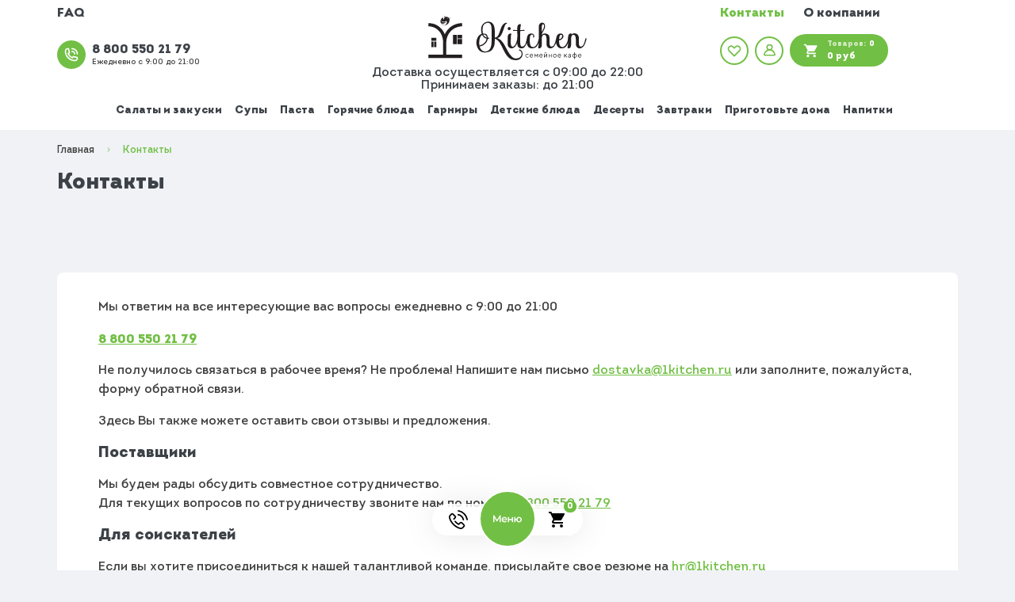

--- FILE ---
content_type: text/html; charset=utf-8
request_url: https://dostavka.cafe-kitchen.ru/pages/kontakty
body_size: 52632
content:
<!DOCTYPE html><html><head><meta name="viewport" content="width=device-width"/><meta charSet="utf-8"/><meta content="yes" name="apple-mobile-web-app-capable"/><meta content="yes" name="mobile-web-app-capable"/><meta name="msapplication-TileColor" content="#ffffff"/><meta name="theme-color" content="#ffffff"/><link rel="stylesheet" href="/bootstrap/kitchen/css/app.css"/><meta name="author" content="TrueStudio"/><meta name="copyright" content="TrueShop"/><meta name="cmsmagazine" content="b18907305bfc5fa6eb7affca822085b3"/><link rel="apple-touch-icon" sizes="180x180" href="/bootstrap/kitchen/favicon/apple-touch-icon.png"/><meta name="msapplication-config" content="/bootstrap/kitchen/favicon/browserconfig.xml"/><link rel="apple-touch-icon" href="/bootstrap/kitchen/favicon/apple-touch-icon.png"/><link rel="icon" type="image/png" sizes="32x32" href="/bootstrap/kitchen/favicon/favicon-32x32.png"/><link rel="icon" type="image/png" sizes="16x16" href="/bootstrap/kitchen/favicon/favicon-16x16.png"/><link rel="manifest" href="/bootstrap/kitchen/favicon/site.webmanifest"/><link rel="mask-icon" href="/bootstrap/kitchen/favicon/safari-pinned-tab.svg" color="#5bbad5"/><link rel="shortcut icon" href="/bootstrap/kitchen/favicon/favicon.ico"/><script src="https://www.google.com/recaptcha/api.js?render=6LfjCBMaAAAAAJnkLgy15fVsnr17GqvgACkgLvGW"></script><title>Контакты</title><meta property="og:description" content=""/><meta property="og:url" content=""/><meta property="og:title" content="Контакты"/><meta property="og:image" content="https://api.dostavka.cafe-kitchen.ru/storage/images/no_image.svg"/><meta property="description" content=""/><meta name="next-head-count" content="25"/><link rel="preload" href="/_next/static/css/124300da55cfb72a.css" as="style"/><link rel="stylesheet" href="/_next/static/css/124300da55cfb72a.css" data-n-g=""/><noscript data-n-css=""></noscript><script defer="" nomodule="" src="/_next/static/chunks/polyfills-5cd94c89d3acac5f.js"></script><script src="/_next/static/chunks/webpack-cb7634a8b6194820.js" defer=""></script><script src="/_next/static/chunks/framework-5f4595e5518b5600.js" defer=""></script><script src="/_next/static/chunks/main-51c020f07404c01a.js" defer=""></script><script src="/_next/static/chunks/pages/_app-c83d4dc0ac100ff1.js" defer=""></script><script src="/_next/static/chunks/pages/pages/%5Bslug%5D-fee6b39f7add8fcf.js" defer=""></script><script src="/_next/static/wzzIq7EZQ6-mN070m4hYB/_buildManifest.js" defer=""></script><script src="/_next/static/wzzIq7EZQ6-mN070m4hYB/_ssgManifest.js" defer=""></script><script src="/_next/static/wzzIq7EZQ6-mN070m4hYB/_middlewareManifest.js" defer=""></script></head><body><div id="__next" data-reactroot=""><div class="wrapper "><header class="header"><div class="headerRich" id="header"><div class="headerRich__topMenu container"><div class="headerRich__left"><div class="navigation headerRich__leftMenu"><div class="navList__list "><div class="navList__item"><a target="_self" class="navItem navList__navItem " href="/pages/faq"><span class="navItem__name">FAQ</span></a></div></div></div><div class="phoneCall headerRich__phoneCall "><a href="tel:88005502179" target="_self" rel="noreferrer" class="phoneCall__link"><div class="phoneCall__iconBox"><svg viewBox="0 0 28 28" xmlns="http://www.w3.org/2000/svg" role="img" class="phoneCall__icon"><path fill-rule="evenodd" clip-rule="evenodd" d="M23.334 20.3c0-.129-.009-.257-.025-.382l-5.391-1.238c-.106.206-.223.43-.333.636-.53 1.015-.91 1.752-1.898 1.357-3.857-1.353-7.006-4.502-8.376-8.407-.417-.915.376-1.33 1.382-1.856l.627-.328-1.237-5.39A3.037 3.037 0 0 0 4.667 7.7c0 8.62 7.013 15.634 15.633 15.634a3.036 3.036 0 0 0 3.034-3.033Zm2.258-.888a5.373 5.373 0 0 1-5.292 6.256c-9.906 0-17.966-8.061-17.966-17.969A5.372 5.372 0 0 1 9.44 2.623c.38.132.665.45.755.841l1.597 6.958c.088.383-.022.786-.296 1.07-.158.166-.162.17-1.608.925 1.171 2.538 3.207 4.566 5.692 5.699.76-1.448.763-1.453.929-1.613.284-.272.684-.38 1.068-.295l6.958 1.597c.392.09.71.376.841.755.096.274.17.56.216.852ZM15.167 4.667c4.502 0 8.167 3.664 8.167 8.167a1.166 1.166 0 1 0 2.333 0c0-5.79-4.71-10.5-10.5-10.5a1.166 1.166 0 1 0 0 2.333ZM14 8.167c0-.645.523-1.166 1.167-1.166A5.84 5.84 0 0 1 21 12.834a1.166 1.166 0 1 1-2.333 0c0-1.93-1.57-3.5-3.5-3.5A1.167 1.167 0 0 1 14 8.167Z"></path></svg></div><span class="phoneCall__info"><span class="phoneCall__title">8 800 550 21 79</span><span class="phoneCall__text">Ежедневно с 9:00 до 21:00</span></span></a><button class="phoneCall__moreBtn phoneCall__moreBtn--side"></button></div></div><div class="headerRich__right"><div class="navigation headerRich__rightMenu"><div class="navList__list "><div class="navList__item"><a target="_self" class="navItem navList__navItem nuxt-link-active" href="/pages/kontakty"><span class="navItem__name">Контакты</span></a></div><div class="navList__item"><a target="_self" class="navItem navList__navItem " href="/pages/o-kompanii"><span class="navItem__name">О компании</span></a></div></div></div><div class="userBlock headerRich__userBlock"><a class="userBlock__favorites" href="/favorites"><svg viewBox="0 0 28 28" xmlns="http://www.w3.org/2000/svg" role="img" class="userBlock__favoritesIcon"><path fill-rule="evenodd" clip-rule="evenodd" d="M8.423 7c-1.008 0-1.953.39-2.66 1.098a3.782 3.782 0 0 0 .001 5.335L14 21.683l8.236-8.25a3.78 3.78 0 0 0 0-5.335c-1.414-1.418-3.906-1.415-5.32 0l-2.09 2.094c-.439.44-1.214.44-1.652 0l-2.091-2.095A3.733 3.733 0 0 0 8.423 7ZM14 24.5a1.16 1.16 0 0 1-.825-.343L4.112 15.08a6.12 6.12 0 0 1 0-8.632 6.055 6.055 0 0 1 4.311-1.781c1.632 0 3.164.633 4.31 1.781L14 7.716l1.265-1.267a6.052 6.052 0 0 1 4.313-1.782c1.63 0 3.162.633 4.31 1.781a6.118 6.118 0 0 1 0 8.632l-9.062 9.078c-.22.22-.516.342-.826.342Z"></path></svg></a><div class="userBlock__signIn"><button class="userBlock__person"><svg viewBox="0 0 28 28" xmlns="http://www.w3.org/2000/svg" role="img" class="userBlock__personIcon"><path d="m22.543 19.558.03.147-.03-.146a.892.892 0 0 0-.691 1.055.625.625 0 0 1-.127.525.604.604 0 0 1-.477.227H6.752a.604.604 0 0 1-.477-.227.625.625 0 0 1-.127-.525l-.147-.03.147.03c.756-3.63 3.957-6.282 7.654-6.374a5.197 5.197 0 0 0 .396 0 8.015 8.015 0 0 1 6.469 3.558.892.892 0 0 0 1.482-.994 9.805 9.805 0 0 0-4.82-3.77 5.189 5.189 0 0 0 1.868-3.987A5.203 5.203 0 0 0 14 3.85a5.203 5.203 0 0 0-5.197 5.197c0 1.601.728 3.035 1.87 3.989a9.79 9.79 0 0 0-2.898 1.646 9.833 9.833 0 0 0-3.374 5.568 2.404 2.404 0 0 0 2.351 2.9h14.496a2.404 2.404 0 0 0 2.351-2.9.892.892 0 0 0-1.056-.692ZM10.588 9.047A3.416 3.416 0 0 1 14 5.634a3.417 3.417 0 0 1 3.413 3.413 3.417 3.417 0 0 1-3.235 3.408 9.576 9.576 0 0 0-.355 0 3.417 3.417 0 0 1-3.236-3.408Z"></path><path d="m5.457 19.558-.03.147.03-.146c.482.1.792.572.691 1.055a.625.625 0 0 0 .127.525c.07.086.223.227.477.227h14.496c.254 0 .407-.141.477-.227a.625.625 0 0 0 .127-.525l.147-.03-.147.03c-.756-3.63-3.957-6.282-7.654-6.374a5.2 5.2 0 0 1-.396 0 8.015 8.015 0 0 0-6.469 3.558.892.892 0 1 1-1.482-.994 9.805 9.805 0 0 1 4.82-3.77 5.189 5.189 0 0 1-1.868-3.987A5.203 5.203 0 0 1 14 3.85a5.203 5.203 0 0 1 5.197 5.197 5.188 5.188 0 0 1-1.87 3.989 9.79 9.79 0 0 1 2.898 1.646l-.096.116.096-.116a9.833 9.833 0 0 1 3.374 5.568 2.404 2.404 0 0 1-2.351 2.9H6.752a2.404 2.404 0 0 1-2.351-2.9.892.892 0 0 1 1.056-.692ZM17.413 9.047A3.417 3.417 0 0 0 14 5.634a3.417 3.417 0 0 0-3.412 3.413 3.417 3.417 0 0 0 3.234 3.408 9.576 9.576 0 0 1 .355 0 3.417 3.417 0 0 0 3.236-3.408Z"></path></svg></button></div><button class=" btn userBlock__cart"><svg viewBox="0 0 28 28" xmlns="http://www.w3.org/2000/svg" role="img" class="userBlock__cartIcon"><path d="M8.167 21a2.33 2.33 0 0 0-2.322 2.333 2.33 2.33 0 0 0 2.322 2.334 2.34 2.34 0 0 0 2.333-2.334A2.34 2.34 0 0 0 8.167 21Zm-7-18.667v2.334H3.5l4.2 8.855-1.575 2.858a2.255 2.255 0 0 0-.292 1.12 2.34 2.34 0 0 0 2.334 2.333h14V17.5H8.657a.289.289 0 0 1-.292-.292l.035-.14 1.05-1.901h8.692c.875 0 1.645-.479 2.041-1.202l4.177-7.572a1.17 1.17 0 0 0-1.027-1.727H6.078L4.982 2.334H1.167ZM19.833 21a2.33 2.33 0 0 0-2.321 2.333 2.33 2.33 0 0 0 2.321 2.334 2.34 2.34 0 0 0 2.334-2.334A2.34 2.34 0 0 0 19.833 21Z"></path></svg><span class="userBlock__cartWrap"><span class="userBlock__cartCount">Товаров<!-- -->:<span class="userBlock__cartCountValue">0</span></span><span class="userBlock__cartSum">0 руб</span></span></button></div></div></div><div class="container"><div class="headerRich__center"><div class="logo"><a class="logo__link" href="/"><img src="https://api.dostavka.cafe-kitchen.ru/storage/images/module_page/blocks/859617ae.svg" srcSet="https://api.dostavka.cafe-kitchen.ru/storage/images/module_page/blocks/859617ae.svg" class="logo__img"/></a></div><div class="headerRich__text">Доставка осуществляется с 09:00 до 22:00 </br>

Принимаем заказы: до 21:00</div></div></div><div class="headerRich__bottomRow"><div class="container"><div class="headerRich__bottomRowWrap"><div class="navigation headerRich__bottomMenu headerRich__bottomDesktopMenu"><div class="navList__list "><div class="navList__item"><a target="_self" class="navItem navList__navItem " href="/category/salatyzakuski"><span class="navItem__name">Салаты и закуски</span></a></div><div class="navList__item"><a target="_self" class="navItem navList__navItem " href="/category/supy"><span class="navItem__name">Супы</span></a></div><div class="navList__item"><a target="_self" class="navItem navList__navItem " href="/category/pasta"><span class="navItem__name">Паста</span></a></div><div class="navList__item"><a target="_self" class="navItem navList__navItem " href="/category/goryachieblyuda"><span class="navItem__name">Горячие блюда</span></a></div><div class="navList__item"><a target="_self" class="navItem navList__navItem " href="/category/garniry"><span class="navItem__name">Гарниры</span></a></div><div class="navList__item"><a target="_self" class="navItem navList__navItem " href="/category/detskieblyuda"><span class="navItem__name">Детские блюда</span></a></div><div class="navList__item"><a target="_self" class="navItem navList__navItem " href="/category/deserty"><span class="navItem__name">Десерты</span></a></div><div class="navList__item"><a target="_self" class="navItem navList__navItem " href="/category/zavtraki"><span class="navItem__name">Завтраки</span></a></div><div class="navList__item"><a target="_self" class="navItem navList__navItem " href="/category/polufabrikaty"><span class="navItem__name">Приготовьте дома</span></a></div><div class="navList__item"><a target="_self" class="navItem navList__navItem " href="/category/napitki"><span class="navItem__name">Напитки</span></a></div></div></div><div class="navigation headerRich__bottomMenu headerRich__bottomMobileMenu"><div class="navList__list "><div class="navList__item"><a target="_self" class="navItem navList__navItem " href="/category/salatyzakuski"><span class="navItem__name">Салаты и закуски</span></a></div><div class="navList__item"><a target="_self" class="navItem navList__navItem " href="/category/supy"><span class="navItem__name">Супы</span></a></div><div class="navList__item"><a target="_self" class="navItem navList__navItem " href="/category/pasta"><span class="navItem__name">Паста</span></a></div><div class="navList__item"><a target="_self" class="navItem navList__navItem " href="/category/goryachieblyuda"><span class="navItem__name">Горячие блюда</span></a></div><div class="navList__item"><a target="_self" class="navItem navList__navItem " href="/category/garniry"><span class="navItem__name">Гарниры</span></a></div><div class="navList__item"><a target="_self" class="navItem navList__navItem " href="/category/detskieblyuda"><span class="navItem__name">Детские блюда</span></a></div><div class="navList__item"><a target="_self" class="navItem navList__navItem " href="/category/deserty"><span class="navItem__name">Десерты</span></a></div><div class="navList__item"><a target="_self" class="navItem navList__navItem " href="/category/zavtraki"><span class="navItem__name">Завтраки</span></a></div><div class="navList__item"><a target="_self" class="navItem navList__navItem " href="/category/polufabrikaty"><span class="navItem__name">Приготовьте дома</span></a></div><div class="navList__item"><a target="_self" class="navItem navList__navItem " href="/category/napitki"><span class="navItem__name">Напитки</span></a></div></div></div></div></div></div></div><div class="stickyHeader"></div></header><main class="main"><div class="page pagesSlug"><div class="container"><div class="breadcrumbs"><ul class="breadcrumbs__list"><li class="breadcrumbs__item"><a href="" class="breadcrumbs__link"><span>Главная</span></a><svg width="4" height="6" fill="none" xmlns="http://www.w3.org/2000/svg" role="img" class="breadcrumbs__icon"><path d="m1 5.398 1.926-2.2a.3.3 0 0 0 0-.395L1 .602"></path></svg></li><li class="breadcrumbs__item"><a href="" class="breadcrumbs__link"><span>Контакты</span></a></li></ul></div><h1 class="pagesSlug__title title">Контакты</h1></div><div class="contacts block"><div class="container"><div class="contacts__wrapper"><div class="contacts__content"><div class="contacts__text article"><p><!--(figmeta)eyJmaWxlS2V5Ijoia2syWnlYc2ZNcDIxWlpSbE9Ub2tFUiIsInBhc3RlSUQiOjEyMzI3Njg5NzIsImRhdGFUeXBlIjoic2NlbmUifQo=(/figmeta)--><!--(figma)ZmlnLWtpd2kBAAAAThsAALVa93/jyHWfAam22tvdO5/PZ8e9d+/tdXcIBEVKJIEDQGr3XHgQCUm4ZTNBaVfn7jjNca+JHTu247jHvcc9ie0kLnGJexyn/R/5fmcAAlpd/Fv281nNe28evjPz5s2bNzMcN6MkCXej4HASCXHVhlNvdf3A9AKBfy2nYnetmtlat32wsu3bXoE3lLbdqoAu+fX1ltkAVfaDCw0bxIIiur5NrEWlq5C7/mbd7Xp2wzH55VLLCerVC12/[base64]/UIm2JcqlRV7DLdqNRd32SKx6UMElqFk549nq7YXpd12lcWFcgq2iqVbErME6udzKwz7NLV/mNukXBKf9Cc83hjJ6ut9BYS0nPrA2iUb+JUQlxH9f0/W5QA9w6ZwP+4jWVD8iK6W3abMtothtBXc9BiV1FT9baHqvKltNw5txCo75eC9Q3iz5srSg1OHxRcSrrNvhl/[base64]/4626VFkmJ7nbCkX4iBKmrXvaNcbiDmesnZZQ22MYzbbRIRSra7ZHZvVMkM11sbjQRSOnEmUWbbcbmnPRh/xmY9lD1r67bXAMxVtnFcOryZajaw2nsb3jEezcIDPG3aVSgXDwQnU0jI22j6id13NaP51J5rOYvgsZY6LqsKna04QOE1QRnO8n0TW/jQZTzE5FbtqIlagQlie48NF6x5oaV+w6bOYV3AGNh/VlGtiKIgdFnwDfNlV8WIBhVVvgFrsYAmMp814OiX63Lew/tT8SkVgOSJM2K31gJNvVMJkT68yw0IwhUjkriHVStSeVHZb6xCJDddmKf0OC8OtVFGU7MuT8XR2pfeVLAcmQKczFxOZYKteUe3LTFCzM/M2wsPx/mx9Gvc1SFk7ZMGceQcN7Z+l/Bs3nM2i6QhV0Kq7yrcQsFTgkmqy9mdjL0riewA9N5HqjrLMvB9yTsGhDweRH6WDgsE930nDQWCbnFdpwSf0DGOfxq7cshg+S4HddB3PVHs0nFnDwEqzaG6iY1EVpMxiIpoOexf1/Mw7W0M8uhNmUz2Q2A6COswLWmsrb4T6MbNpW2kla7yPTkxT3eMmznTnli6pzzb2k1m8c/i7vnBNy+5igerkQn/mK2sbKqRAiGTCr99pdwOnm4ZzmGQE58XK1VaZxw14vO3B1l3mZeBl21MjXUPARlmyGo7a/8t1DicsQKw6rS48WqkJswqYblBv2ohT4GXTQWLXVWMwNK0rSviqxi0WdFlXYNeg2oLmVMKyCC0Xg6BzIZdTXV2ueCZXxArqNu0L2Wcngmk4SuK8X/dHzERmEXQRhxA90/1XVOo+PKFjg5RVZHwoDaQlSP2qntPEglXhqFQQZfGoXJDpyLNQkMxDz6Lb9mtaloIt5ZIMazkXaaiVXDBHOsFMUMtSpNVckiGdzEUa6apcMEc6pTsK00MpAzt9RJjhnTki1ZBXH5HNUa9RLaXSFPQ+RVmGeW1RqCHvWxTNEa/DcqxbXdaBux+2dqT0ZgurVOXM19thgoRYzy+yj67VXqtbqBAEyhiJtKrAGtz5dFbk96bjwaAST/USAEbqU79jqaNvelmqb7F+ZvT+qI/1NotQb593Ec70crOAwE1PcXK9jXgjjQQnATQGeknIwRg7lyKRQQywe8jyVKwIuYs/xjb+lEL8KesNBh9fBicP8cfwIIJ2LriEP6U9/CkrJH82nuCDHmkRCDkZ68UABaMZzqbxZSEXh2fPgpfDszegMIZnz6EoDW+gsDy8gcKF4Q0ULrrhFKGzPupH+M7Y3Y/7wiuArma5EioPwsF+hG/kvsqbrkf8gZVa4TASsrQTDuPBIfRlwqgMwgDILOlN48kMXIm6nXAah/hkfxhN41413t2fwrSIw2nKLzCFdbUrSqdRUUc/0KqZo5/[base64]/1Ouocd18uTJTX+VvqiH4/y99ieT0mh/L7W1aT/X6Ar/fS36vVfcofyF0Q5YMcr8X+PZhGQfkQ7AycyodWApXgP6zaMDmOhzfXPW5nj/DhaygfuYm9EeWjqshfUD66psvH1HS7jw00/7g7dPl4V5dPYAaL8omN6hr5JzmuKp/sBap8iqu/P+tutminGxoIHyjPoWQ/b/SCBvmbUJK/2VzzOihvMdc65G9FyX7f1tE4t3fQIZRPXWtscX6ehpJ6T0dJvWeYmzWO45nWhsrMn2VV1UJ4tuUq3rTaHvXWsEmStxDcWFaqGt+u4nSGsoryHMp1lDeirKFZtldHSfyNmh4PWltnfxo1Z4N+g1xGpSGtOrZglM6Ge+ttKN0N9zbi3LHh3n4Wpbfhnr0Jpd/YaPK7oOFY1G9jP+C8dJp2hQfYLZTsx/nmZpPyC62GSkPubLU3A5TPQe7Afj0XpY/[base64]/mgSRX0OCyK8lQeTXkSDy60kQ+Q0kiPxGEkR+EwkivxmE6vNbSBD5rSSI/DYSRP4zEkT+cxJEfjsJIr+DBJH/ggSR30mCyO8CcSOR/5IEkd9NgsjvIUHk95Ig8l+RIPL7SBD5r0kQ+f0kiPwBEkT+IIibiPwhEkT+MAkif4QEkT9Kgsh/Q4LIHyNB5I+TIPInSBD5kySI/CkQNxP50ySI/BkSRP4sCSJ/jgSRP0+CyF8gQeQvkiDyl0gQ+W9JEPnLIG4h8ldIEPmrJIj8NRJE/joJIn+DBJG/SYLIf0eCyH9Pgsj/QILI3wJxK5G/TYLI3yFB5H8kQeR/IkHkfyZB5O+SIPL3SBD5+ySI/AMSRP4XELcR+YckiPwjEkT+MQki/4QEkf+VBJF/SoLIPyNB5J+TIPIvSBD5lyBUiPoVCSL/mgSR/40EkX9Dgsj/ToLIvyVB5P8gQeT/JEHk/yJB5P+WVx7tkVrNsF2Ls0JmKZbBnLIZTiZMcqSxMx0PmZbNxvhrrA3G20LK7cNZlIiS1HcKwijhjnmP/IgZGfKvfjgLle4Ssq94gOOcxaTR7N+NQ6eQyzO2jXQu2Qv740sJSGMv3t3DCXYP6R0Sxn40C+MBqHKELifMJZA4HuCEG+FOAPTiLBqqGyJdtXQQb+Nw1iO9rC46dbPp84AwTvz/[base64]/QmwfYiF3YHh5O9BPuKXOzPb3MT7CpySX/WQYMQwXbL7Np8dC+TcmUnHAy2cSlSRUUituWJPczyFOAX18aX0cArpVytFUTCMLZxW9NPxHmcZaYDDMRYS7sjjCW4nc7BO0JeivszHr0M1l0AUSIxt2CZnJn0cIICt7QTT5OZlZkEfV2AGxX5xXWOUxiLvfFwGKIH6fLMz1sdoc2HtBKrdgcjUgZDU8fBw/[base64]/Zh2Ds72/z2LoNNQrETHK+JuMRplk3tLQ/2hnwXnQEnSLicpy0s6qoj1CyonttZd83wwSzlxqql0k1qpzsbw/iZA9gbJe9DcZBFA4bee/YiHFlI+ljDfxKxbdrRCG+7ewk0QyzWZqG/XifwbCcB7oFFPNAtxgwvik3rI92xpgAhbYhZH8/9S0sBBeBasyKSnQQ97Kr7Ox6hfm3ukuXFk5E6oxoKBluXHgyB1/SH3pZvOMZVn9sWVtdtefKKxoRRpkMUjhMceqck2mEgdX7sF68E2NBYI7xlcZ8F2I4fQ6xw01XVkAAvP2hJ+oULXA9ld1lSdLzGoNcdqNVwrUQxpFpllN2rryQCjL9xabZaquzx1LagTVEpt0p4009v1FFK/NR88IVT8f6bpU3ZemzjzwGoMcw/[base64]/6WFYwRiIWRDldSkhHEi316YoIvrv7WInTlFvqpbZcnnCB4uHkJrGyjuCDSSiljcg5VHbhVnKx2DFLl+L8lwDLAsv4yDaBlwZE5IA95h2U9oL04RYXVp6zSYmRPsKXbDxYq+N+Gcd73IyBWkgfbhZ1WFJ4hViqQ34ajeBOhQCahV8qwOQYGacQY0ooST/BI1x+hYVv8tCcXquuRXvwMNgHeHiga6jbGAwBzxjdrZqNRVCrNypdp4oHLlbjhgw33Pq3DNKc9uZthngbHO2ao10YCvkkoliBNWI8fky9LOCV3MH+bjxKv50oBlZAf3W6jY5e1J10VZ0XDcL9UW/[base64]/gxLLapEKkJYR8PJ1celWt3ml/XE0cEImtccEWilat68o60Jw97nmFArryNJKzrmtUVeq9QKKd99M1pX1eEh4e40nOzRSTAbK+K6K0RacWMuza7JV8T9rpRp1U2upDpXi8rGoHj9UYlWawxjzFIjRgGV+6NIOV3dTFQkTs8LK+IBRV6rtGYI5gF2v4toGyq/V+S1irM3/7kAJgMQart4gHjgvcn1Jy44NGTi/DgSDxQPKrBa4Q4tscKJeLB48JzRlZ7m1Y8hHioeknO62mcXFVZt3gHxSPHQexHrD4J5TSf76cKjxcOOCbVym3IL0UBcKx6e0bqqQ7aQ0V8nHnFUotW2tq/8jcbDxSOvlGnV8wdp27kBYdhHHZdq9QuI2wOXfCJeIh+dc7r6TijDUloEhccUea3yHK6Q9Jh0l3hszunq59KzW1jYOJc+LqN11fPUUBl5XyHF4zNG1z0/Unlugvs++YSU1jVdRN8+Nib1Sw14lHi8eOIVIq14l17tfpaxfFTKJx0Vab2QLZsqACVYgeIW8eSjEq22PZjnEglu6+RTCrzW6OnDFgeBK1FxNmd1fV/tn9hdlsQNKakrojyIWGlKce4KkVbc4fysR+NhNJse4jpQ3lgUaJ1dPUWZkFo3HRVpvT2s/vTnEU8X8ZzRlXcrPo0fWMMXi7xWGSiRG/[base64]/iKaEg9gfY5aP+ndF0jKpXFqta6VOsfgbu48HheGXqXWIH10THa6vYQNh1sYe3iUI1Qnwi7sZ1UkE2z0sHeLWg22EIn5LyVRKRLz32Mo/[base64]/cJ2yvPfKhHgoZrOirqMeLvE204uCzABuJl4e0FUyS8p3iGjcP77kQauDWBnHD7y34O08OTTU532h+PxjDcu+OzdMh7twa14uTrwdSzGdL0rE/sqYOYV780qAqyxXPyBTGyr8JJXfHBeobauvOJDWQX3jVz84Uxc6E+VPwBhN1D/RRkn8yrY9J3gdWUmeY9MSCk7fE7iDUuxR/3ua3I/[base64]/VrYrP0/91tEgvst4tMehEgcyPwl+WMJGKHOgWvg2gLmp4mMubD+JhhLQCPvrlomYzBIP/[base64]/tCYRE/m9uXxn50jF9wsT6O+N9wd9f4i9xFSPQXTTH8iE+YTOLp6Jx0zF5qeKNG3CHP5QV6FzKl/PK36kK7bUM0VF/FizOtUG/xNlDgQVdQvj4Ql0otcaZpf3CD/NeBVvfgYHTqMx1VfxLBon1jn09BeZXtTvpAZaxROpNhAnan5d8k0pfwUYdB9uOfX3J1zKaZRiZDK5XTLwMn/4te5ummVhPXJQFTywzgGSFOH/[base64]/qCCSurH78TSv/+/bFC6noF2hj3sIAwVbgtL4h9xE+1XvgSdv5KRGsQ9y7ixRncEnqDwzDDvOGrkDVfitIYYdTQT2MZXF/vB0agjYDVcIChM86UxppKW5B741kyGc9S1kguhZOULrWxDLN7tNNHfk4Jh2BkVYHOGCHdhy3xfKLzrjIW1G6kQ+4CDacM/F1ciA2Vfb6PK7AkGzVeq5bH22jogM62JFf6EeerpTFPIEOA+ysrJFiREm+xHGA28gQrTuJe6+ggEyw0eRWamqK3q+IUUl7cbaQ6NT1ejO+0D+xonZcwd+xHOIXxvhURAR1ppeZE9oSFjJteCrQpkmY0C/tcW4bcxj0wFlM0YLChxWGaJuyE4WeP23DhouUMrC9FlEY5IiKyLLO7Gf9TPMEqbHEgFxOEo3CQGmQp7PUAJ8piOeFu4EfqrI6alYwP2Oxt4kTGW1i8sKESP1WsTmAMbCJiQZxUZNrzDh+ywWJlq+AEs+mG3fBwMA77EJxOjtgrRkd/LuWZwkDmpvkl7vH+F84PAADFmWmUVdWVx/d9NUABJUMhkwxPBplUirnAqle3DbqSbuzQtGtpk+4EomAiQWxjVkxs9TBPhYCKxkCwQI2NAwtoUGQormJQ5veQXgZExEgSowwSQxoEpX973/seh2/5lrs87P/d/7332Xufc8+9rwyClBRJs19sPfBUWXmd/GD1XDm64IqJEweM+dntP55wy70D+o8ZM/[base64]/bncQ4cOHnzodx99pHSR/kPpgfSUa2VRII8F8nggTwSyOJAnA6kP5NkgeCmQl9WbrOWVIBjXf+jgwXcM+/7ggeMHjx9UNXjQgKHDKscNGz+uamDVnZUDqwZD9x8wboKk+g8fJrIqEAlONj9bof4BXSwvyS7NzUtnGyhvbXY9/27Ibk5T7+p0dm1uSnZ9GsUW1OtzjjElNy33aG4OOoi12dW5KSroEmwDLJHWZ19lrCPEeqgt2YY0RsOGV1ZaP9MDBgAv695skZXTRMK4e3Uir1sD50r9hnK5wpaxtVw5VSRqI23V8LKOprSjaTZEV+n2t3S21yMTJkyQ3qMnf3/y/ZNl9Pi7fvKjcfdJfHtd/rZP8PfoSrkU53tRQhlTJX0wNcsdO1UkxaprRAtciZTexH8UaTwU2qhESh8W2cp+TqGdxSgwAYybz2OTmiYP/KfPpEr/S+S8BEUwjVf6TBE+0l2C4tR0qazwmeLSh0SOS1ACI9/ymRJ8HD6lMBdm+0wpTNg8jrZhm880SqI1gpl9zmca4+N6StA4NUPadPKZMpjoQa1nhvz6Zp9pktRTBjP3Vp9pik9ItCYwh+/3mWYwrk0cbfTjPlOeRCuBGbLcZ65QHyptCjPoDZ9pDiPNtAczZPoRn2kBoz3QeYZc8JmWyTyNUjOlvMRnWuHjyLoMZgj7/xJTARPCFMN8r4fPtE46Wgqzqb/PXKk+ZNAM5onQZ9oo0yX2uWWUz7RVBp+mMNd8z2fawWil5TB7J/lMezJwxyS4Aqblgz7TAZ9ouQTNYU4s8pmrYNwLcQ/arPSZjsr0jHOrfd1nOsFobimYdu/4TOekoyUwTfb5TBd8dOWawJR96DNpZdgHWumIkz5zNYxWqvMcv2zluhbmmSWnAp/pho/OU8Tje7LMZ7rDCEwLmE9b+kwPGK20GdEutveZa2B0fTTa+1f7TE8YjdYU5r3ePtNLGbIOYPr295neMPF5MEuaVPtMn6SeUphptT7TFx/tdUuinbrsmbsWRmabj5v+Lz5zHYz6tCLa6dt95noYGaz7epbcOc5n+sGE9ECjPfBDn6lUhmja69/f6zP9YRw9IJo79oDPDIDRaPRNzjmfGQgj+GgPzsz2mUFJD+io3FPnM4PVh46qz5uXnRRDEp8KmBue8pmh+DhWrjW5tX3GZ6rU53MJroR5cIXPDEt8YOT2F31meMKQgRu01mdu0GhkQK/dK+t9phof7TU9cOkGn6lRJu6B67jdZzJJtDYwi3f4TC0+mgGM3JfzmTBhtNJ/Pugz/6DRkkrXHvaZGxMfGFlwzGe+kTCa28TjPjNCo52XxmVlQRC/swuvcEnxlr+2qPUHV3VaU3v6/66uemPQ9n5VX58d+q0v7i6WkvpSWLk+9UjggmBKIFMDmRbI9EBmBDIzkFmBzA5kTiBP2YfWMv0yfCG4yNWccbH584EEOwPZFQR7AtkbiJS25fMsEDcqIzKkNiXhh4DSTErSfWsTzT/6gPwkHOCBaD7GblCtjK3Axp3GXalodwKkL8CoQZm8MRqjVtYg80CnSNKQx1PkpJ7hGhyiJQaKJNpBiNUZDmYUT6MIL6KYwg1SBiYKeatGoo+RI2pQvAPgip42yVy/Yq48CBsxqc1TAGsyTH20X1JhfTsPmJFSBaBXnKibl4kDyFM1NOaXBph+nQFxbyJ3o4iygICska4fGRv4dxRq8TMUsh4wj7EUIh8VwEQHrS1DKG+OGgIc6crTFJJTxW8p7TTG3TKSDmqLxH2HuGW14haZZDK6AZDoUyo9gYsrpYi3cUG6WUymIJyeMG4Y5l8xwxnN/CTgXqbcj3ynGotXAenNIo+ZZP4hBkQ+Jo8ZuGiG0hwl0s0kugJyFzZcEzKweQDuemwGMT5Xp+8CpuGoYaehCLUhqtiJPI0iOgKoJDUk0WJF+CpxdqDQTrh13JxgUDgSxXcN2N4L96uiCTFeQ4EkD/lXcpLj6P6UYflwuwR0+eVmHygl9dWXgG0IdS8AKNljy8U240ILMDpaaHakvd2AuI/[base64]/gHykeFsslKUKh9RP0A4m9AK3GqYX2KaVQUPSnQKRTciCyvhxgB4Ltx8k2TzpgFxHyI/[base64]/M2EOvNVcVYg8+CufKgCUEqr4oqBhVLqEngaY3W/BIxiigLQ603+ThGfYPyOF9kOcNXitiHv1OV+FsAyyySTWHQyEO+OZljIGMByhso2rKACdzdWJ5B1qhjKzXOss2635zQbNnEBhK9josBpjusw+1AVz3NzEuUck+yLcQZEQiw+UkVnFP+LBZJ0qYgNDGA+QPQepptRfKqKvwK+QnEtLsU8Re4/CMJTFNaZxILtBxBHQLmgLp+jOMbNaeQmjQ6Qr7ReBaMI+CVSqllKA7oQOw0Ij8TPQfPVWJ+S+Rj/GrlRFRsBnAxWcFviKginAdwyA5hUGDDJQRAr5BTdrUQ2aJBbABr157H8SA8gt4Abe5j/24BEG5FbVbEHcJ5Nso85+zCVnDdAl/[base64]/[base64]/KUGU342yN014noho2oUHQC6NRqbJPphMlfFJuQPcLGv9K9IngzdRI1OzgXABfgVPcuDuEioAtCSKPUtVJYUQL9lo9/irt+y0QmArqbmoMub1qRQjO2O/DOK6HrqqMQFGeluUiCvEhALuoWiPRbECYmBZJaTzIJCDqLcrwqmldcYSPKQJbpFXA9uNE8F/ARh6673gFFyzANGje3G7HlgVP1wDxhVf0sCxv4TGaUb0ND7AuAi4KJ83wDmrmkA7EM7Hb8UYfczbx6En2QAdLUAuABL86EAROCbAPcC0CunBUdf4qCLFx7ygXm+7AOl3LwEyMV89F7VSAUjoeqU+iS/wcszMQjr6PwypV72QEwxVwEYFZ1LgKRrY0qqE5BuwdrOg3KhFYAX7ebC60tmn5iRrJakO8U6LdsAf2C78C4TGcbQI2yFRuiZiWNKkARXYE5jW/mgSwPGf1XPPNDp9B3JlQClZAN9MLAZoO5JFppPP9xUFb3rgejjDBFdHjyY0a8ZduWPsWHREyfZoF9Abh839cq+gf2jDG2gPjvRL6gIl4hASEq90YC4Ciz0yZCdnJNYabBonSq+SWIcKCa/SBRRU4pdwhPWgQPFvp56szk7ErgShfs2AavoPicpkmm3Goh/QnZHIV/z24n1UekOZSgfIHs0OsDdxM0BxtsshrwIkBv0HY/cSO3tfLCE/uinEICzZgHgGbJZhSwjWrQb8A0i7kPW6zESzjZEks8YEPkfclqFItqO3WZKwNblyEkBzywMIOJgEFhpS/r6VRL2QDHXJEneZoD/[base64]/g9FVdb1IlW3rFphkup0GOCUyUq8WR6nuKA++5hG+RzADS2yjHcBWS1JQ34TNv41J2+EUsuMcm8XCahT7tlPFUJ4KtZC2lIQLP0H0/U2OCp4gmAE2mVQxvqAc/[base64](/figma)--><span>Мы ответим на все интересующие вас вопросы ежедневно с 9:00 до 21:00 </span></p>
<h4><a href="tel:8 800 550 21 79" class="phonne">8 800 550 21 79</a><a href="tel:+79036606029"></a></h4>
<p><span><!--(figmeta)eyJmaWxlS2V5Ijoia2syWnlYc2ZNcDIxWlpSbE9Ub2tFUiIsInBhc3RlSUQiOjQwNjIyMjY5NSwiZGF0YVR5cGUiOiJzY2VuZSJ9Cg==(/figmeta)--><!--(figma)ZmlnLWtpd2kBAAAAThsAALVa93/jyHWfAam22tvdO5/PZ8e9d+/tdXcIBEVKJIEDQGr3XHgQCUm4ZTNBaVfn7jjNca+JHTu247jHvcc9ie0kLnGJexyn/R/5fmcAAlpd/Fv281nNe28evjPz5s2bNzMcN6MkCXej4HASCXHVhlNvdf3A9AKBfy2nYnetmtlat32wsu3bXoE3lLbdqoAu+fX1ltkAVfaDCw0bxIIiur5NrEWlq5C7/mbd7Xp2wzH55VLLCerVC12/[base64]/UIm2JcqlRV7DLdqNRd32SKx6UMElqFk549nq7YXpd12lcWFcgq2iqVbErME6udzKwz7NLV/mNukXBKf9Cc83hjJ6ut9BYS0nPrA2iUb+JUQlxH9f0/W5QA9w6ZwP+4jWVD8iK6W3abMtothtBXc9BiV1FT9baHqvKltNw5txCo75eC9Q3iz5srSg1OHxRcSrrNvhl/[base64]/4626VFkmJ7nbCkX4iBKmrXvaNcbiDmesnZZQ22MYzbbRIRSra7ZHZvVMkM11sbjQRSOnEmUWbbcbmnPRh/xmY9lD1r67bXAMxVtnFcOryZajaw2nsb3jEezcIDPG3aVSgXDwQnU0jI22j6id13NaP51J5rOYvgsZY6LqsKna04QOE1QRnO8n0TW/jQZTzE5FbtqIlagQlie48NF6x5oaV+w6bOYV3AGNh/VlGtiKIgdFnwDfNlV8WIBhVVvgFrsYAmMp814OiX63Lew/tT8SkVgOSJM2K31gJNvVMJkT68yw0IwhUjkriHVStSeVHZb6xCJDddmKf0OC8OtVFGU7MuT8XR2pfeVLAcmQKczFxOZYKteUe3LTFCzM/M2wsPx/mx9Gvc1SFk7ZMGceQcN7Z+l/Bs3nM2i6QhV0Kq7yrcQsFTgkmqy9mdjL0riewA9N5HqjrLMvB9yTsGhDweRH6WDgsE930nDQWCbnFdpwSf0DGOfxq7cshg+S4HddB3PVHs0nFnDwEqzaG6iY1EVpMxiIpoOexf1/Mw7W0M8uhNmUz2Q2A6COswLWmsrb4T6MbNpW2kla7yPTkxT3eMmznTnli6pzzb2k1m8c/i7vnBNy+5igerkQn/mK2sbKqRAiGTCr99pdwOnm4ZzmGQE58XK1VaZxw14vO3B1l3mZeBl21MjXUPARlmyGo7a/8t1DicsQKw6rS48WqkJswqYblBv2ohT4GXTQWLXVWMwNK0rSviqxi0WdFlXYNeg2oLmVMKyCC0Xg6BzIZdTXV2ueCZXxArqNu0L2Wcngmk4SuK8X/dHzERmEXQRhxA90/1XVOo+PKFjg5RVZHwoDaQlSP2qntPEglXhqFQQZfGoXJDpyLNQkMxDz6Lb9mtaloIt5ZIMazkXaaiVXDBHOsFMUMtSpNVckiGdzEUa6apcMEc6pTsK00MpAzt9RJjhnTki1ZBXH5HNUa9RLaXSFPQ+RVmGeW1RqCHvWxTNEa/DcqxbXdaBux+2dqT0ZgurVOXM19thgoRYzy+yj67VXqtbqBAEyhiJtKrAGtz5dFbk96bjwaAST/USAEbqU79jqaNvelmqb7F+ZvT+qI/1NotQb593Ec70crOAwE1PcXK9jXgjjQQnATQGeknIwRg7lyKRQQywe8jyVKwIuYs/xjb+lEL8KesNBh9fBicP8cfwIIJ2LriEP6U9/CkrJH82nuCDHmkRCDkZ68UABaMZzqbxZSEXh2fPgpfDszegMIZnz6EoDW+gsDy8gcKF4Q0ULrrhFKGzPupH+M7Y3Y/7wiuArma5EioPwsF+hG/kvsqbrkf8gZVa4TASsrQTDuPBIfRlwqgMwgDILOlN48kMXIm6nXAah/hkfxhN41413t2fwrSIw2nKLzCFdbUrSqdRUUc/0KqZo5/[base64]/1Ouocd18uTJTX+VvqiH4/y99ieT0mh/L7W1aT/X6Ar/fS36vVfcofyF0Q5YMcr8X+PZhGQfkQ7AycyodWApXgP6zaMDmOhzfXPW5nj/DhaygfuYm9EeWjqshfUD66psvH1HS7jw00/7g7dPl4V5dPYAaL8omN6hr5JzmuKp/sBap8iqu/P+tutminGxoIHyjPoWQ/b/SCBvmbUJK/2VzzOihvMdc65G9FyX7f1tE4t3fQIZRPXWtscX6ehpJ6T0dJvWeYmzWO45nWhsrMn2VV1UJ4tuUq3rTaHvXWsEmStxDcWFaqGt+u4nSGsoryHMp1lDeirKFZtldHSfyNmh4PWltnfxo1Z4N+g1xGpSGtOrZglM6Ge+ttKN0N9zbi3LHh3n4Wpbfhnr0Jpd/YaPK7oOFY1G9jP+C8dJp2hQfYLZTsx/nmZpPyC62GSkPubLU3A5TPQe7Afj0XpY/[base64]/mgSRX0OCyK8lQeTXkSDy60kQ+Q0kiPxGEkR+EwkivxmE6vNbSBD5rSSI/DYSRP4zEkT+cxJEfjsJIr+DBJH/ggSR30mCyO8CcSOR/5IEkd9NgsjvIUHk95Ig8l+RIPL7SBD5r0kQ+f0kiPwBEkT+IIibiPwhEkT+MAkif4QEkT9Kgsh/Q4LIHyNB5I+TIPInSBD5kySI/CkQNxP50ySI/BkSRP4sCSJ/jgSRP0+CyF8gQeQvkiDyl0gQ+W9JEPnLIG4h8ldIEPmrJIj8NRJE/joJIn+DBJG/SYLIf0eCyH9Pgsj/QILI3wJxK5G/TYLI3yFB5H8kQeR/IkHkfyZB5O+SIPL3SBD5+ySI/AMSRP4XELcR+YckiPwjEkT+MQki/4QEkf+VBJF/SoLIPyNB5J+TIPIvSBD5lyBUiPoVCSL/mgSR/40EkX9Dgsj/ToLIvyVB5P8gQeT/JEHk/yJB5P+WVx7tkVrNsF2Ls0JmKZbBnLIZTiZMcqSxMx0PmZbNxvhrrA3G20LK7cNZlIiS1HcKwijhjnmP/IgZGfKvfjgLle4Ssq94gOOcxaTR7N+NQ6eQyzO2jXQu2Qv740sJSGMv3t3DCXYP6R0Sxn40C+MBqHKELifMJZA4HuCEG+FOAPTiLBqqGyJdtXQQb+Nw1iO9rC46dbPp84AwTvz/[base64]/QmwfYiF3YHh5O9BPuKXOzPb3MT7CpySX/WQYMQwXbL7Np8dC+TcmUnHAy2cSlSRUUituWJPczyFOAX18aX0cArpVytFUTCMLZxW9NPxHmcZaYDDMRYS7sjjCW4nc7BO0JeivszHr0M1l0AUSIxt2CZnJn0cIICt7QTT5OZlZkEfV2AGxX5xXWOUxiLvfFwGKIH6fLMz1sdoc2HtBKrdgcjUgZDU8fBw/[base64]/Zh2Ds72/z2LoNNQrETHK+JuMRplk3tLQ/2hnwXnQEnSLicpy0s6qoj1CyonttZd83wwSzlxqql0k1qpzsbw/iZA9gbJe9DcZBFA4bee/YiHFlI+ljDfxKxbdrRCG+7ewk0QyzWZqG/XifwbCcB7oFFPNAtxgwvik3rI92xpgAhbYhZH8/9S0sBBeBasyKSnQQ97Kr7Ox6hfm3ukuXFk5E6oxoKBluXHgyB1/SH3pZvOMZVn9sWVtdtefKKxoRRpkMUjhMceqck2mEgdX7sF68E2NBYI7xlcZ8F2I4fQ6xw01XVkAAvP2hJ+oULXA9ld1lSdLzGoNcdqNVwrUQxpFpllN2rryQCjL9xabZaquzx1LagTVEpt0p4009v1FFK/NR88IVT8f6bpU3ZemzjzwGoMcw/[base64]/6WFYwRiIWRDldSkhHEi316YoIvrv7WInTlFvqpbZcnnCB4uHkJrGyjuCDSSiljcg5VHbhVnKx2DFLl+L8lwDLAsv4yDaBlwZE5IA95h2U9oL04RYXVp6zSYmRPsKXbDxYq+N+Gcd73IyBWkgfbhZ1WFJ4hViqQ34ajeBOhQCahV8qwOQYGacQY0ooST/BI1x+hYVv8tCcXquuRXvwMNgHeHiga6jbGAwBzxjdrZqNRVCrNypdp4oHLlbjhgw33Pq3DNKc9uZthngbHO2ao10YCvkkoliBNWI8fky9LOCV3MH+bjxKv50oBlZAf3W6jY5e1J10VZ0XDcL9UW/[base64]/gxLLapEKkJYR8PJ1celWt3ml/XE0cEImtccEWilat68o60Jw97nmFArryNJKzrmtUVeq9QKKd99M1pX1eEh4e40nOzRSTAbK+K6K0RacWMuza7JV8T9rpRp1U2upDpXi8rGoHj9UYlWawxjzFIjRgGV+6NIOV3dTFQkTs8LK+IBRV6rtGYI5gF2v4toGyq/V+S1irM3/7kAJgMQart4gHjgvcn1Jy44NGTi/DgSDxQPKrBa4Q4tscKJeLB48JzRlZ7m1Y8hHioeknO62mcXFVZt3gHxSPHQexHrD4J5TSf76cKjxcOOCbVym3IL0UBcKx6e0bqqQ7aQ0V8nHnFUotW2tq/8jcbDxSOvlGnV8wdp27kBYdhHHZdq9QuI2wOXfCJeIh+dc7r6TijDUloEhccUea3yHK6Q9Jh0l3hszunq59KzW1jYOJc+LqN11fPUUBl5XyHF4zNG1z0/Unlugvs++YSU1jVdRN8+Nib1Sw14lHi8eOIVIq14l17tfpaxfFTKJx0Vab2QLZsqACVYgeIW8eSjEq22PZjnEglu6+RTCrzW6OnDFgeBK1FxNmd1fV/tn9hdlsQNKakrojyIWGlKce4KkVbc4fysR+NhNJse4jpQ3lgUaJ1dPUWZkFo3HRVpvT2s/vTnEU8X8ZzRlXcrPo0fWMMXi7xWGSiRG/[base64]/iKaEg9gfY5aP+ndF0jKpXFqta6VOsfgbu48HheGXqXWIH10THa6vYQNh1sYe3iUI1Qnwi7sZ1UkE2z0sHeLWg22EIn5LyVRKRLz32Mo/[base64]/cJ2yvPfKhHgoZrOirqMeLvE204uCzABuJl4e0FUyS8p3iGjcP77kQauDWBnHD7y34O08OTTU532h+PxjDcu+OzdMh7twa14uTrwdSzGdL0rE/sqYOYV780qAqyxXPyBTGyr8JJXfHBeobauvOJDWQX3jVz84Uxc6E+VPwBhN1D/RRkn8yrY9J3gdWUmeY9MSCk7fE7iDUuxR/3ua3I/[base64]/VrYrP0/91tEgvst4tMehEgcyPwl+WMJGKHOgWvg2gLmp4mMubD+JhhLQCPvrlomYzBIP/[base64]/tCYRE/m9uXxn50jF9wsT6O+N9wd9f4i9xFSPQXTTH8iE+YTOLp6Jx0zF5qeKNG3CHP5QV6FzKl/PK36kK7bUM0VF/FizOtUG/xNlDgQVdQvj4Ql0otcaZpf3CD/NeBVvfgYHTqMx1VfxLBon1jn09BeZXtTvpAZaxROpNhAnan5d8k0pfwUYdB9uOfX3J1zKaZRiZDK5XTLwMn/4te5ummVhPXJQFTywzgGSFOH/[base64]/qCCSurH78TSv/+/bFC6noF2hj3sIAwVbgtL4h9xE+1XvgSdv5KRGsQ9y7ixRncEnqDwzDDvOGrkDVfitIYYdTQT2MZXF/vB0agjYDVcIChM86UxppKW5B741kyGc9S1kguhZOULrWxDLN7tNNHfk4Jh2BkVYHOGCHdhy3xfKLzrjIW1G6kQ+4CDacM/F1ciA2Vfb6PK7AkGzVeq5bH22jogM62JFf6EeerpTFPIEOA+ysrJFiREm+xHGA28gQrTuJe6+ggEyw0eRWamqK3q+IUUl7cbaQ6NT1ejO+0D+xonZcwd+xHOIXxvhURAR1ppeZE9oSFjJteCrQpkmY0C/tcW4bcxj0wFlM0YLChxWGaJuyE4WeP23DhouUMrC9FlEY5IiKyLLO7Gf9TPMEqbHEgFxOEo3CQGmQp7PUAJ8piOeFu4EfqrI6alYwP2Oxt4kTGW1i8sKESP1WsTmAMbCJiQZxUZNrzDh+ywWJlq+AEs+mG3fBwMA77EJxOjtgrRkd/LuWZwkDmpvkl7vH+F7oOAAC1mHt0VNUVxveZvIEQBIyCAsNDRF6GRyDQZLh12Va70NK0q7W0tUEbpCrFVWxtaZFDAgQ0iFbR5YsGtAWrpYkFQRLiFaioKM6gXRYQFZ+ogKZd+Cgq/e09M+HyX//pXV73d79v73322eeceyc4F5Mc6bb7wN/qc4obZVbzTfL6iu7XXDN2+m8umzvzkuvGjpk+vfrab313zjVfq5bcXCcSk1yXd+GcK385u/bn10u+K1wgIkXSQ3qKOLF0MlByY3nTZlxVGx9z0qObGi4zJU4Deikee+Nzu3ZlbyVukEYXljwfiHMdpZrPDZLcbnll5fFR8eSa5MbkltTCVF08uSHZnnyCuzW5Nbk5VYfQmmpMbk3dnHycUQskM27XxSK36n1KAcVWcW/ps5CHvkqdLf1cfxkg58hQ5yQ2f08qNX/f3r3z3zh4UOUc/R9Td3KujJTbnPzeye1O7nCy0smdTpqcPODcw04e0Wiqlr84N2PMxPLyKyddUT6utrx2fEX5+LETJ5XNmFQ7o2JcxU/LxlWUI48ZO2OmxMZMniSy3om4oyWf99J4RxeL85L3JzfG09NM1acakpuZbjvzb4ynFiYfTa1Ibko2p+pSjVAr4slH4ymfbE624NJAP4h8FGJjsi21Yko8kwqiHY9WpZPNA09p1VKRNfUiQbpVjSKPW7dukvjOYulua9ZbTq8TCUvlDHU8pX0xbV+c1R8kg/+XNg5bMHPmTDmves4Vc66fI9W1V/3y2hm/kPTjqOzjcJepm6r/Ty0oltzsxPOouU7ie2MN/vKFOZKrXAHz9XmSP4H/mJHpSLAh7I0is9mpsTqpmRJVHEpQwoGI1cuvS6NKLP93IsfF5aAUXhpVcojx54rLRZn2QlTJRZEh4vJii2Td0KiSp8owcfkos66KKvn588W/Ja4A5fr7okoBMUGpuEKUmr1RpRBFK8iLLZZYcVQpQtFxclGuGBVVuqgyRFwRSvUlUaWrKt3EdUFZc3VU6aYKFcRQuiyLKsWZ7mi2o3dGle4aQ7auKIkNUaUExVNBN5TKl6JKDxTpI64Y5dN/RZXTVMkV1z22RDYURJWeKJ7aSlA2lUaVXnRUDut8lsiIIVGlNzFCTBHKT8ZFldNV6aa1LZGCC6JKqSrUFkOp/XZUOSPTg64o378sqpxJjM5UY743K6r0ycT0QLloTlTpS0wwID1TtyCqnIXiqfo0lMpbosrZKHKWrvYSeez+qNJPFSooQFn/[base64]/dWoMgpFe5BLTJeLo8poFKFvp6HkfzuqnK/KWXrqG/z2U/ZbmSqceqr2+2uiyhgUrVo7etGsqDIWRTvaHeWRX0SVcSieHdKbbBfPiyrjtaMF6R68PT+qlKd7UFhU5Fz609D5pZAYH5OROb0PnNWvZUrHJwMrnhz/1PkVX3468eJ/X50reU35qDI6tsB55xY6qXNS72SRk8VOljhpcLLUyTInd9nHe5X+2ljrTnCVcJ8o+SO/Zp51ssu5553sdiL5p98gmIFT+IJJTF4vjIBgXSImfnziJOCKiTxUhc2CCVMyUhb4F3DW8E5gkg3RCbj2xxg4uJ3IeFuO+AoDIu+S89dVOSKTq8TnQ6pdQCYFwdJERmlGuQfXpBL/rJLwQ4jBCQllCsmmA4qoYLnZHAm2GRD/GvYjQsLPcd/NAzZYTnYFcj1AuhogazFgCPOZhH2bivxMQD1DrTRL1vUGJHgC+7ASScCLVHWAsC4kCz6D2KrKywCml5mvOKvNH9FxrjQgUsW9V4kzqGsHD925m8jid0eAfwAX/xwuT/HQirJPiT/zQJJMVvJ/hzsu1momtQe/LAgOkUpGRAAX4D4Kz4KggJXS8E6g115dMplAC5YxpgLfQvTd+KeUYB2kgwIGJyTuaLv/IWVq228zS9ufNiDh+4yuk/f5ZN5JCNY3UI6CYFFG0daHXzDCMVoYHgVcx5BMQZ6uxOMxAL2U35tl/[base64]/ZaMLIczwN9I9Nqt5J6Kz/R2kTZyT2/HhZ0iP1AwDKY6CwoULAEUtRP0lgF+XiREjpDFDwXs3Cp+IvbCrbhOBYRfAZRVpkeU19mBBm5gxIKErNMSgw/x01mHYRRcmGBJ1wDGJySoM8uoAwykT+8sJaoBt0Bcim1PkBpQY2P0SJwEvg1f3xM/n8nmISw9hI23lGAFgcZoTZ1Ar1oKlT0ZMp7ucBpwMQYSVxoEf0/[base64]/EOAIxArzBLLyQGIjOF+CcJ3IWQLpNqbSKZA6jKK7UR1PcSs/PcBNNGTTO3buuX0ZRpoEeG9Bqj3GTI1E/sWxN0QwQmIhTxgZVyGkB004E3shWQOngZwhXebpV/306YsYDkBOk4naNEXmiJ/cyJNyV1VNOIeAyTcYED8NuxzEGES4KgD68+nBgM/glCP30CIvvNu5r4PIZsVIM/rTtI6uGABVkd4K3UU6Po8ZYBfkvgfJ1PAVg4PQWKDHRnCU3JwjHsNhLwP0O/iS9ibIfxhYhfzcBz7M4h4HsfhIj4qWN8nS6yiZ0cJ68+M/IsALr/abMwq04tiR5BldgIKICtpjKwxwMhPGLCdIiFEuB/wAXmx/mwGMjCbUprMEksSQCYvy0yfbzPAzDhtgLR9Mku8y30Had/DVWM6gbp6bWfYQYx1EcBFyu0R4Ks14LdZ8IlNDNBWiQX4AUg1DCcvs8ZzifwDdrkS0wDaEay0ZQg5CKGenygxmK6yXPq2CrIlAKhKTiNtq/oAwrUEjYS4V4lvANj2OlawIpGushPY/ELyAfC91IBuM313QGi2FyCxpJf1OYwVbuJBN4eBl3F9CPuGEmzi8AgPC80SX20gfRAPQvgeuL+EB1a2J2iMvrq3oygI3oF9jRX9HIJXmjTx8tBkWDxaDIjfRdIv8RDc/fuEYEMtSIF/FGI/ozygRJKHO1Bbsbpb7dX4K261Z2aJexl6N7aQXeUZRc7kFcmwWIhzDIikqLQHHlIGeJBbbVznUIhHXJMp6IAdgd2Mq78U4Fk+TeYh9IgCJHgE2wLh2wD6OVerBSnwX6Pk9RA/gAhWA2ZDLjLLFhoZAf5+BUsNsACbCFzFjfU7ErJN18t+CvHvXiJPAXxl+nPwUwanRxTO1EiPxaOfgfSXtRseMh2wmlttKSMo8FfjdQRrn4WJPDzIkCvNspu2RUDwOC4KfIqHDbi9psQfeTgKucwsk55hQCTAw/ZJf4h/4IGlXHrMWxvAeIDwZVzbIN5X4mPAFxB0I8hln/gfk4R9EjSaxYPVB4gnoejWko8g3uKhA9uq2QHyhc5XwTQS/gcrlbTWAAc300Xh0zwPtFydbzcg/k/YLUpsAfA3kU34DPIqCOoBfpUBXHoZMMt5ThPyId0tw7ZrkksAmnVe2urfBnIYrEdVX18ngdX19ShQSZoqTwJeDwDCOwGSNNmbLIceLaIEBfozNPgAVX9ziB55tkFI1ViIHxoQPwhbXcV8FExrJ2MjpWeBjeH7kkmB6KtO/37Tr6/2X0iHZcDdBuzwhbr+VgENVstmpnEAahN+GO4lyzJ8FASb8Pk7d0oJTnrAhIJbuQ9D+KkG0sXtTFAKwHdFkakwunFwxUIQCxBPMjkModn12KplONmnJ8c+6ieID58zYB0KX4EQvmnhFkis6AIr8PMzir7u9Hso75HZHwZcwdhJ7OZKhtoIoJm2hNpdX26A1xe9nEeI/uDXX8ZqZaFmB/i7NDsg1IS8JX0JrZTzWc1hNGsl34bREMFmxh5DMTsotRxCxw0mUy42fgHrEn5sAAXgx+J6CNfzIPw+MvMXv29NSE0/XIUG+D6q/IRhejOzCXgUQeh+keOowq2/xuSbECdIRIhauncraC+SHkhAep7blCA4eBgCG9YlWCiAdc/AUG51fVdbcTmgjq2lzaqDCP9mQMKd2ENK7AecSyKst+0MCP/Mw07skxBeQxg/U5B4/fUXtvNwjK1cU0z3dL8GwyOAi1/2vSIg3EGhunO5AOszQDeNPINkwJj0r5k0sIT+64k0yAwqq3R32Z+AlySobxzyIh4CalupxFSK/RPEXKy+n4J7UA6gBH/[base64]/WcxPx4/A2kfvKUJzYZXoPW0cluB/H7Tiu0fyHQKnpUA2M8s8/BVAELMag4DWo96WIEaQsWWw6agSSFsFPWwYQkxyxTkvw==(/figma)-->Не получилось связаться в рабочее время? Не проблема! Напишите нам письмо <a href="mailto:order@truefood-cms.ru">dostavka@1kitchen.ru</a> или заполните, пожалуйста, форму обратной связи.</span></p>
<p><span>Здесь Вы также можете оставить свои отзывы и предложения.</span></p>
<p><span></span></p>
<h4>Поставщики</h4>
<p>Мы будем рады обсудить совместное сотрудничество.<br />Для текущих вопросов по сотрудничеству звоните нам по номеру <a href="tel:8 800 550 21 79" class="phonne">8 800 550 21 79</a><a href="tel:+79036606029" target="_self"></a><span></span></p>
<p></p>
<h4>Для соискателей</h4>
<p>Если вы хотите присоединиться к нашей талантливой команде, присылайте свое резюме на <span><a href="mailto:order@truefood-cms.ru">hr@1kitchen.ru</a></span></p>
<p><span>&nbsp;</span></p></div></div><div class="contacts__sidebar"></div></div></div></div></div></main><div class="stickyFooter "><div class="stickyFooter__dropDownPanel "><div class="dropDown__wrapper"></div></div><div><div class="menuMobile"><div class="menuMobile__buttons menuMobile__buttonsLeft"><div class="menuMobile__item"><div class="menuMobile__link"><svg width="24" height="24" xmlns="http://www.w3.org/2000/svg" role="img" class="menuMobile__icon"><path d="M19.538 18.019c-.263-.3-.544-.563-.825-.825-.132-.131-.282-.263-.413-.413l-1.2-1.2c-.506-.506-1.106-.787-1.725-.787s-1.219.262-1.725.787l-.375.375c-.281.282-.581.563-.862.882-.507-.244-1.032-.582-1.632-1.07-.787-.637-1.462-1.274-2.043-1.968a.873.873 0 0 0-1.257-.075.873.873 0 0 0-.075 1.256c.657.75 1.407 1.482 2.27 2.175h.018c.881.694 1.612 1.144 2.381 1.463.019.019.038.019.056.019.188.056.75.243 1.294-.3l.038-.038c.337-.375.693-.731 1.068-1.087.132-.132.263-.244.375-.375.113-.113.3-.263.488-.263.169 0 .356.15.469.263l1.2 1.2c.15.15.3.28.43.43.282.263.526.526.788.788 0 .02.02.02.02.02.187.187.393.487-.02.9l-1.5 1.5a1.714 1.714 0 0 1-1.125.524c-.768.056-1.575-.075-2.643-.469-1.763-.656-3.413-1.65-5.194-3.112-2.156-1.819-3.844-3.975-5.044-6.431-.431-.9-.919-2.082-1.012-3.338-.038-.694.15-1.2.6-1.631.337-.281.618-.581.9-.863.168-.187.337-.356.525-.525.356-.337.637-.337.975-.018L7.2 8.25l.019.019c.112.094.225.244.225.412 0 .17-.131.357-.244.47l-1.5 1.5c-.337.337-.337.9 0 1.255.338.338.9.338 1.256 0l1.5-1.5c.507-.506.77-1.106.77-1.743 0-.62-.263-1.2-.77-1.67L6.02 4.576c-1.013-1.012-2.4-1.012-3.45-.019-.206.188-.394.394-.581.582-.263.262-.507.525-.77.75l-.037.037c-.843.769-1.237 1.8-1.18 3.038.112 1.556.674 2.943 1.18 3.975 1.313 2.7 3.15 5.043 5.494 7.012 1.931 1.613 3.75 2.7 5.7 3.413.713.262 1.763.6 2.925.6.15 0 .319 0 .469-.02A3.588 3.588 0 0 0 18 22.914l1.5-1.5.019-.02c.994-.993.975-2.4.019-3.374ZM19.181 12c-.3-1.8-1.162-3.431-2.456-4.725A8.658 8.658 0 0 0 12 4.837a.905.905 0 0 0-1.031.732A.905.905 0 0 0 11.7 6.6a6.983 6.983 0 0 1 3.769 1.95 6.71 6.71 0 0 1 1.969 3.75c.075.431.45.731.88.731.057 0 .095 0 .15-.019A.873.873 0 0 0 19.182 12ZM23.981 11.775c-.506-2.944-1.893-5.606-4.012-7.744A14.35 14.35 0 0 0 12.244.02a.905.905 0 0 0-1.031.731.905.905 0 0 0 .73 1.031c2.57.431 4.913 1.65 6.788 3.506a12.447 12.447 0 0 1 3.507 6.788c.075.431.45.731.88.731.057 0 .095 0 .15-.018a.863.863 0 0 0 .713-1.013Z"></path></svg></div></div></div><div class="menuMobile__buttons menuMobile__buttonsRight"><div class="menuMobile__item"><div class="menuMobile__link navItem--cart"><svg viewBox="0 0 28 28" xmlns="http://www.w3.org/2000/svg" role="img" class=" menuMobile__icon"><path d="M8.167 21a2.33 2.33 0 0 0-2.322 2.333 2.33 2.33 0 0 0 2.322 2.334 2.34 2.34 0 0 0 2.333-2.334A2.34 2.34 0 0 0 8.167 21Zm-7-18.667v2.334H3.5l4.2 8.855-1.575 2.858a2.255 2.255 0 0 0-.292 1.12 2.34 2.34 0 0 0 2.334 2.333h14V17.5H8.657a.289.289 0 0 1-.292-.292l.035-.14 1.05-1.901h8.692c.875 0 1.645-.479 2.041-1.202l4.177-7.572a1.17 1.17 0 0 0-1.027-1.727H6.078L4.982 2.334H1.167ZM19.833 21a2.33 2.33 0 0 0-2.321 2.333 2.33 2.33 0 0 0 2.321 2.334 2.34 2.34 0 0 0 2.334-2.334A2.34 2.34 0 0 0 19.833 21Z"></path></svg><span class=" stickyFooter__cartQuantity">0</span></div></div></div><div class="menuMobile__bigButton"><button class="menuMobile__btn"><svg width="40" height="40" fill="none" xmlns="http://www.w3.org/2000/svg" role="img" class="stickyFooter__btnIcon"><path d="m10.005 24.32-.012-5.785-2.868 4.788h-.723L3.534 18.61v5.71H2v-8.728h1.334l3.454 5.773 3.417-5.773h1.321l.025 8.728h-1.546ZM19.43 21.029c0 .108-.008.262-.024.461H14.18c.091.49.328.881.71 1.172.391.283.873.424 1.447.424.732 0 1.334-.241 1.808-.723l.836.96c-.3.357-.678.628-1.135.81a4.133 4.133 0 0 1-1.546.275c-.732 0-1.376-.146-1.933-.437a3.198 3.198 0 0 1-1.297-1.21 3.505 3.505 0 0 1-.449-1.77c0-.648.146-1.23.437-1.745.299-.524.71-.931 1.234-1.222.524-.291 1.114-.437 1.77-.437.65 0 1.227.146 1.734.437.515.282.914.685 1.197 1.21.291.514.436 1.113.436 1.795Zm-3.366-2.195c-.499 0-.923.15-1.272.449-.34.291-.549.682-.623 1.172h3.778c-.067-.482-.27-.873-.611-1.172-.341-.3-.765-.449-1.272-.449ZM20.512 17.662h1.558v2.706h3.355v-2.706h1.558v6.659h-1.558V21.69H22.07v2.63h-1.558v-6.658ZM34.534 17.587c.665 0 1.259.146 1.783.437.523.282.935.685 1.234 1.21.3.514.449 1.1.449 1.757 0 .657-.15 1.247-.449 1.77-.3.516-.71.92-1.234 1.21-.524.291-1.118.437-1.783.437a3.736 3.736 0 0 1-1.596-.337 3.26 3.26 0 0 1-1.198-.972 3.308 3.308 0 0 1-.61-1.447h-1.123v2.668H28.45v-6.658h1.558v2.581h1.147c.1-.524.308-.985.624-1.384.316-.407.71-.719 1.184-.935a3.622 3.622 0 0 1 1.572-.337Zm0 5.5c.365 0 .694-.084.985-.25.29-.175.52-.42.685-.736.167-.324.25-.694.25-1.11 0-.631-.183-1.134-.549-1.508-.357-.383-.815-.574-1.371-.574-.557 0-1.015.191-1.372.574-.358.374-.536.877-.536 1.508 0 .632.178 1.14.536 1.521.366.383.823.574 1.372.574Z" fill="#fff"></path></svg></button></div></div></div></div><div class="footer"><div class="container"><div class="footer__wrapper"><div class="footer__menu"><div class="navigation footer__navigation"><div class="navList__list "><div class="navList__item"><span class="navItem navList__navItem"><span class="navItem__name">Меню</span></span><div class="navList__list navList--inner"><div class="navList__item"><a target="_self" class="navItem navList__navItem " href="/category/salatyzakuski"><span class="navItem__name">Салаты и закуски</span></a></div><div class="navList__item"><a target="_self" class="navItem navList__navItem " href="/category/supy"><span class="navItem__name">Супы</span></a></div><div class="navList__item"><a target="_self" class="navItem navList__navItem " href="/category/pasta"><span class="navItem__name">Паста</span></a></div><div class="navList__item"><a target="_self" class="navItem navList__navItem " href="/category/goryachieblyuda"><span class="navItem__name">Горячие блюда</span></a></div><div class="navList__item"><a target="_self" class="navItem navList__navItem " href="/category/garniry"><span class="navItem__name">Гарниры</span></a></div><div class="navList__item"><a target="_self" class="navItem navList__navItem " href="/category/detskieblyuda"><span class="navItem__name">Детские блюда</span></a></div><div class="navList__item"><a target="_self" class="navItem navList__navItem " href="/category/deserty"><span class="navItem__name">Десерты</span></a></div><div class="navList__item"><a target="_self" class="navItem navList__navItem " href="/category/zavtraki"><span class="navItem__name">Завтраки, до 12:00</span></a></div><div class="navList__item"><a target="_self" class="navItem navList__navItem " href="/category/polufabrikaty"><span class="navItem__name">Приготовьте дома</span></a></div><div class="navList__item"><a target="_self" class="navItem navList__navItem " href="/category/napitki"><span class="navItem__name">Напитки</span></a></div></div></div><div class="navList__item"><span class="navItem navList__navItem"><span class="navItem__name">Информация</span></span><div class="navList__list navList--inner"><div class="navList__item"><a target="_self" class="navItem navList__navItem " href="/pages/dostavka-i-oplata"><span class="navItem__name">Доставка и оплата</span></a></div><div class="navList__item"><a target="_self" class="navItem navList__navItem " href="/pages/oferta"><span class="navItem__name">Оферта</span></a></div><div class="navList__item"><a target="_self" class="navItem navList__navItem " href="/pages/zaschita-dannyh"><span class="navItem__name">Защита данных</span></a></div><div class="navList__item"><a target="_self" class="navItem navList__navItem " href="/pages/o-kompanii"><span class="navItem__name">О компании</span></a></div><div class="navList__item"><a target="_self" class="navItem navList__navItem " href="/pages/faq"><span class="navItem__name">FAQ</span></a></div><div class="navList__item"><a target="_self" class="navItem navList__navItem nuxt-link-active" href="/pages/kontakty"><span class="navItem__name">Контакты</span></a></div></div></div></div></div></div><div class="footer__social"><span class="footer__heading">Мы на связи</span><div class="footer__socialWrap"><div class="phoneCall footer__phoneCall "><a href="tel:88005502179" target="_self" rel="noreferrer" class="phoneCall__link"><div class="phoneCall__iconBox"><svg viewBox="0 0 28 28" xmlns="http://www.w3.org/2000/svg" role="img" class="phoneCall__icon"><path fill-rule="evenodd" clip-rule="evenodd" d="M23.334 20.3c0-.129-.009-.257-.025-.382l-5.391-1.238c-.106.206-.223.43-.333.636-.53 1.015-.91 1.752-1.898 1.357-3.857-1.353-7.006-4.502-8.376-8.407-.417-.915.376-1.33 1.382-1.856l.627-.328-1.237-5.39A3.037 3.037 0 0 0 4.667 7.7c0 8.62 7.013 15.634 15.633 15.634a3.036 3.036 0 0 0 3.034-3.033Zm2.258-.888a5.373 5.373 0 0 1-5.292 6.256c-9.906 0-17.966-8.061-17.966-17.969A5.372 5.372 0 0 1 9.44 2.623c.38.132.665.45.755.841l1.597 6.958c.088.383-.022.786-.296 1.07-.158.166-.162.17-1.608.925 1.171 2.538 3.207 4.566 5.692 5.699.76-1.448.763-1.453.929-1.613.284-.272.684-.38 1.068-.295l6.958 1.597c.392.09.71.376.841.755.096.274.17.56.216.852ZM15.167 4.667c4.502 0 8.167 3.664 8.167 8.167a1.166 1.166 0 1 0 2.333 0c0-5.79-4.71-10.5-10.5-10.5a1.166 1.166 0 1 0 0 2.333ZM14 8.167c0-.645.523-1.166 1.167-1.166A5.84 5.84 0 0 1 21 12.834a1.166 1.166 0 1 1-2.333 0c0-1.93-1.57-3.5-3.5-3.5A1.167 1.167 0 0 1 14 8.167Z"></path></svg></div><span class="phoneCall__info"><span class="phoneCall__title">8 800 550 21 79</span><span class="phoneCall__text">Ежедневно с 9:00 до 21:00</span></span></a><button class="phoneCall__moreBtn phoneCall__moreBtn--side"></button></div><div class="socialsList footer__socials"><p class="socialsList__title">Мы в соцсетях:</p><ul class="socialsList__list"><li class="socialsList__item"><a href="https://www.facebook.com/kafe.kitchen" target="_blank" rel="noreferrer" class="socialsList__link socialsList__link--fb"><svg viewBox="0 0 10 20" xmlns="http://www.w3.org/2000/svg" role="img" class="socialsList__icon"><path d="M6.541 6.553V4.83c0-.259.012-.46.037-.6.024-.142.079-.282.164-.42a.67.67 0 0 1 .412-.285c.19-.052.443-.079.759-.079h1.723V0H6.881C5.287 0 4.142.378 3.447 1.135c-.696.756-1.044 1.87-1.044 3.343v2.075H.34V10h2.063v10H6.54V10h2.755l.364-3.447H6.541Z"></path></svg></a></li><li class="socialsList__item"><a href="https://instagram.com/cafe.kitchen" target="_blank" rel="noreferrer" class="socialsList__link socialsList__link--instagram"><svg viewBox="0 0 20 20" xmlns="http://www.w3.org/2000/svg" role="img" class="socialsList__icon"><path d="M19.246.755A2.468 2.468 0 0 0 17.436 0H2.566a2.47 2.47 0 0 0-1.81.755 2.468 2.468 0 0 0-.755 1.81v14.87c0 .703.252 1.306.755 1.81a2.47 2.47 0 0 0 1.81.755h14.87a2.47 2.47 0 0 0 1.81-.755 2.468 2.468 0 0 0 .755-1.81V2.565c0-.703-.252-1.306-.755-1.81ZM7.182 7.207c.786-.76 1.73-1.14 2.832-1.14 1.111 0 2.06.38 2.845 1.14.786.76 1.178 1.678 1.178 2.754s-.392 1.994-1.178 2.754c-.786.76-1.733 1.14-2.845 1.14-1.102 0-2.046-.381-2.832-1.14-.786-.76-1.178-1.678-1.178-2.754s.392-1.994 1.178-2.754ZM17.736 16.9a.759.759 0 0 1-.235.566.776.776 0 0 1-.56.228H3.022a.769.769 0 0 1-.566-.228.768.768 0 0 1-.228-.566V8.463h1.836a5.607 5.607 0 0 0-.26 1.706c0 1.667.607 3.088 1.822 4.265 1.215 1.176 2.678 1.764 4.388 1.764a6.26 6.26 0 0 0 3.125-.807 6.08 6.08 0 0 0 2.266-2.194 5.77 5.77 0 0 0 .833-3.028c0-.59-.087-1.158-.26-1.706h1.758v8.438Zm0-11.628a.867.867 0 0 1-.261.638.867.867 0 0 1-.638.26H14.57a.867.867 0 0 1-.638-.26.868.868 0 0 1-.26-.638V3.125c0-.243.087-.454.26-.632a.857.857 0 0 1 .638-.266h2.266c.252 0 .464.089.638.266.174.178.26.389.26.632v2.148Z"></path></svg></a></li><li class="socialsList__item"><a href="https://vk.com/kitchen_cafe" target="_blank" rel="noreferrer" class="socialsList__link socialsList__link--vk"><svg viewBox="0 0 20 12" xmlns="http://www.w3.org/2000/svg" role="img" class="socialsList__icon"><path d="M19.894 10.6a1.36 1.36 0 0 0-.068-.13c-.347-.625-1.01-1.392-1.989-2.302l-.02-.02-.01-.01-.011-.011h-.01c-.445-.424-.726-.708-.844-.854-.216-.278-.264-.559-.146-.844.083-.215.396-.67.937-1.364.285-.368.51-.663.677-.885 1.2-1.597 1.722-2.617 1.562-3.061l-.062-.104c-.042-.063-.15-.12-.323-.172-.174-.052-.396-.06-.666-.026l-3 .02a.39.39 0 0 0-.208.006l-.135.031-.052.026-.042.032a.463.463 0 0 0-.114.109.716.716 0 0 0-.104.182c-.327.84-.698 1.621-1.114 2.343-.257.43-.493.804-.709 1.12a5.388 5.388 0 0 1-.541.697c-.146.15-.278.269-.396.36-.118.09-.208.128-.27.114a7.788 7.788 0 0 1-.178-.042.693.693 0 0 1-.234-.255 1.141 1.141 0 0 1-.12-.406 4.45 4.45 0 0 1-.036-.422 8.705 8.705 0 0 1 .005-.5c.007-.215.01-.36.01-.437 0-.264.006-.55.016-.86l.026-.733c.007-.18.01-.372.01-.573 0-.201-.012-.36-.036-.474a1.62 1.62 0 0 0-.109-.333.561.561 0 0 0-.213-.25 1.204 1.204 0 0 0-.35-.14C10.66.347 10.192.302 9.623.295c-1.291-.014-2.12.07-2.489.25-.146.076-.278.18-.396.312-.125.153-.142.237-.052.25.417.063.712.212.885.448l.063.125c.049.09.097.25.146.48.048.228.08.482.093.76.035.506.035.94 0 1.3a15.51 15.51 0 0 1-.098.844 1.689 1.689 0 0 1-.266.719.18.18 0 0 1-.052.052.78.78 0 0 1-.281.052c-.098 0-.216-.049-.354-.146a2.499 2.499 0 0 1-.432-.4 5.36 5.36 0 0 1-.506-.714A12.447 12.447 0 0 1 5.3 3.545l-.166-.302a25.973 25.973 0 0 1-.427-.849c-.18-.371-.34-.73-.48-1.078a.687.687 0 0 0-.249-.333L3.926.952a.713.713 0 0 0-.167-.089 1.105 1.105 0 0 0-.24-.067L.668.816c-.292 0-.49.066-.594.198l-.042.063A.337.337 0 0 0 0 1.244c0 .076.02.17.063.28.416.98.869 1.924 1.358 2.833.49.91.915 1.642 1.276 2.197.36.555.729 1.08 1.104 1.572.375.493.623.81.744.948.122.139.217.243.287.312l.26.25c.167.167.411.367.734.599.323.233.68.462 1.073.688.392.225.848.409 1.37.551.52.143 1.027.2 1.52.172h1.197c.243-.02.427-.097.552-.229l.041-.052a.687.687 0 0 0 .078-.193c.025-.086.037-.182.037-.286a3.428 3.428 0 0 1 .067-.807c.052-.24.111-.42.178-.541a1.329 1.329 0 0 1 .4-.458.682.682 0 0 1 .084-.037c.166-.055.362-.002.588.162.226.163.438.364.636.604.197.24.435.508.713.807.278.298.52.52.729.666l.208.125c.139.083.32.16.542.23.221.069.416.086.583.051l2.665-.041c.264 0 .469-.044.614-.13.146-.087.233-.183.26-.287a.805.805 0 0 0 .006-.354 1.308 1.308 0 0 0-.073-.276Z"></path></svg></a></li></ul></div></div></div></div>.<div class="footer__bottom"><div class="footer__bottomContent"><div class="footer__logo"><a class="footer__logoLink" href="/"><img class="footer__logoImg" src="https://api.dostavka.cafe-kitchen.ru/storage/images/module_page/blocks/d24c6ab8.svg" srcSet="https://api.dostavka.cafe-kitchen.ru/storage/images/module_page/blocks/d24c6ab8.svg" alt="Logo"/></a></div><p class="footer__bottomHeading">ООО «ИнтерБизнесЦентр» ИНН/ОГРН: 7705801549/1077758166298 от 20.07.2007</p></div><div class="thirdPartyResources footer__thirdPartyResources"><ul class="thirdPartyResources__list"><li class="thirdPartyResources__item"><a href="https://play.google.com/store/apps/details?id=ru.cafe_kitchen.dostavka.twa" target="_blank" rel="noreferrer" class="thirdPartyResources__link"><span class="lazyImage thirdPartyResources__image "><span class="lazyImage__container"><img class="lazyImage__main" alt="" data-src="https://api.dostavka.cafe-kitchen.ru/storage/images/settings/PlayMarket.png" loading="lazy" data-srcset="https://api.dostavka.cafe-kitchen.ru/storage/images/settings/PlayMarket.png 1.5x" src="[data-uri]"/></span></span></a></li></ul></div></div><div class="footer__copyright"><span class="footer__divider"></span><a href="https://truefood-cms.ru/" target="_blank" rel="noreferrer" class="footer__company"><svg width="155" height="55" xmlns="http://www.w3.org/2000/svg" role="img" class="footer__companyIcon"><path d="M35 27c0 6.627-5.373 12-12 12s-12-5.373-12-12 5.373-12 12-12 12 5.373 12 12Z" fill="#02B897"></path><path d="M35 27c0 6.627-5.373 12-12 12s-12-5.373-12-12 5.373-12 12-12 12 5.373 12 12Z" fill="url(#copyright_svg__a)"></path><path d="M53.598 18.837v3.21h-4.623v13.81h-3.376v-13.81H41v-3.21h12.598Z"></path><path d="M56.175 25.791c.293-.778.774-1.361 1.443-1.75a4.526 4.526 0 0 1 2.275-.584v3.501c-.962-.113-1.827.081-2.593.584-.75.502-1.125 1.337-1.125 2.504v5.81h-3.156V23.7h3.156v2.091ZM69.047 23.7h3.156v12.157h-3.156v-1.362c-.767 1.135-1.982 1.702-3.645 1.702-1.337 0-2.446-.446-3.327-1.337-.864-.892-1.297-2.123-1.297-3.696V23.7h3.156v7.075c0 .81.22 1.435.66 1.872.44.422 1.028.633 1.762.633.815 0 1.468-.252 1.957-.754.49-.503.734-1.256.734-2.261V23.7ZM76.995 31.067c.424 1.524 1.573 2.285 3.449 2.285 1.207 0 2.12-.405 2.74-1.215l2.544 1.459c-1.207 1.734-2.984 2.601-5.333 2.601-2.022 0-3.645-.608-4.868-1.823-1.223-1.216-1.835-2.748-1.835-4.596 0-1.831.604-3.355 1.81-4.57 1.207-1.232 2.757-1.848 4.648-1.848 1.794 0 3.27.616 4.428 1.848 1.174 1.231 1.761 2.755 1.761 4.57 0 .406-.04.835-.122 1.289h-9.222Zm-.05-2.431h6.239c-.18-.827-.555-1.443-1.125-1.848a3.15 3.15 0 0 0-1.909-.608c-.848 0-1.549.219-2.103.657-.555.42-.922 1.02-1.101 1.799ZM93.294 36.197c-1.696 0-3.123-.373-4.281-1.118a6.115 6.115 0 0 1-2.447-3.088l2.887-1.678c.669 1.735 1.981 2.602 3.938 2.602.946 0 1.64-.17 2.08-.51.44-.341.66-.77.66-1.29 0-.6-.269-1.061-.807-1.385-.538-.34-1.5-.705-2.886-1.094a18.992 18.992 0 0 1-1.957-.681 9.363 9.363 0 0 1-1.59-.9 3.86 3.86 0 0 1-1.2-1.459c-.277-.583-.415-1.264-.415-2.042 0-1.54.546-2.763 1.639-3.671 1.109-.924 2.438-1.386 3.987-1.386 1.386 0 2.602.34 3.645 1.021 1.06.665 1.884 1.597 2.471 2.796l-2.838 1.63c-.685-1.46-1.777-2.189-3.278-2.189-.701 0-1.255.162-1.663.486a1.472 1.472 0 0 0-.587 1.216c0 .535.22.973.66 1.313.457.324 1.321.68 2.593 1.07.522.162.913.291 1.174.389.278.08.645.219 1.101.413.473.178.832.349 1.077.51.26.163.554.381.88.657.326.276.571.56.734.851.18.292.326.648.44 1.07.131.405.196.85.196 1.337 0 1.572-.579 2.82-1.737 3.744-1.141.924-2.633 1.386-4.476 1.386ZM107.599 23.36c1.337 0 2.438.445 3.302 1.337.881.891 1.321 2.123 1.321 3.695v7.465h-3.156v-7.075c0-.81-.22-1.427-.66-1.848-.441-.438-1.028-.657-1.762-.657-.815 0-1.467.252-1.957.754-.489.503-.733 1.256-.733 2.261v6.565h-3.156v-17.02h3.156v6.225c.766-1.135 1.981-1.702 3.645-1.702ZM124.573 34.35c-1.256 1.231-2.789 1.847-4.599 1.847s-3.343-.616-4.599-1.848c-1.239-1.248-1.859-2.771-1.859-4.57 0-1.8.62-3.315 1.859-4.547 1.256-1.248 2.789-1.872 4.599-1.872s3.343.624 4.599 1.872c1.256 1.232 1.884 2.747 1.884 4.546 0 1.8-.628 3.323-1.884 4.571Zm-6.972-2.165c.636.633 1.427.949 2.373.949.946 0 1.737-.316 2.373-.949.636-.632.954-1.434.954-2.407 0-.972-.318-1.774-.954-2.407-.636-.632-1.427-.948-2.373-.948-.946 0-1.737.316-2.373.948-.619.633-.929 1.435-.929 2.407 0 .973.31 1.775.929 2.407ZM135.031 23.36c1.647 0 3.05.624 4.208 1.872 1.174 1.232 1.761 2.747 1.761 4.546 0 1.8-.587 3.323-1.761 4.571-1.158 1.232-2.561 1.848-4.208 1.848-1.712 0-3.033-.592-3.963-1.775v6.297h-3.156V23.7h3.156v1.435c.93-1.184 2.251-1.775 3.963-1.775Zm-3.009 8.898c.636.633 1.443.948 2.422.948.978 0 1.786-.316 2.422-.948.652-.648.978-1.475.978-2.48s-.326-1.823-.978-2.455c-.636-.649-1.444-.973-2.422-.973-.979 0-1.786.324-2.422.973-.636.632-.954 1.45-.954 2.455 0 1.005.318 1.832.954 2.48Z"></path><defs><linearGradient id="copyright_svg__a" x1="11" y1="39" x2="37.65" y2="17.331" gradientUnits="userSpaceOnUse"><stop stop-color="#12D1AF"></stop><stop offset="1" stop-color="#1BDAD9"></stop></linearGradient></defs></svg><span class="footer__companyTip"><span class="footer__companyText footer__companyText--bold">Потрясающий сайт доставки еды за 1 день!</span><span class="footer__companyText">sales@truefood-cms.ru</span></span></a></div></div></div></div><div class="Toastify"></div><div class="preloader full-page "><div class="preloader__spinner"><div class="rect rect1"></div><div class="rect rect2"></div><div class="rect rect3"></div><div class="rect rect4"></div><div class="rect rect5"></div></div></div></div><script id="__NEXT_DATA__" type="application/json">{"props":{"pageProps":{"store":{"isFetching":false,"error":null,"settingsStore":{"isFetching":false,"error":null,"data":{"entityBlocks":{"entities":[{"name":"Магазин: Продукты","entity":"App\\Services\\Shop\\Product","blockList":null},{"name":"Магазин: Категории","entity":"App\\Services\\Shop\\Category","blockList":null},{"name":"Магазин: Атрибуты","entity":"App\\Services\\Shop\\Attribute","blockList":null},{"name":"Магазин: Группы атрибутов","entity":"App\\Services\\Shop\\AttributeGroup","blockList":null},{"name":"Наборы: Категории","entity":"App\\Services\\Shop\\BundleCategory","blockList":null},{"name":"Наборы: Продукты","entity":"App\\Services\\Shop\\BundleProduct","blockList":null},{"name":"Наборы: Наборы","entity":"App\\Services\\Shop\\Bundle","blockList":null},{"name":"Магазин: Опции","entity":"App\\Services\\Shop\\Option","blockList":null},{"name":"Магазин: Лендинги","entity":"App\\Services\\Shop\\Landing","blockList":null},{"name":"Магазин: Отзывы о продуктах","entity":"App\\Services\\Shop\\ProductComment","blockList":null},{"name":"Магазин: Заказы","entity":"App\\Services\\Shop\\Order","blockList":null},{"name":"Магазин: Клиенты","entity":"App\\Services\\Shop\\Customer","blockList":null},{"name":"Магазин: Способы доставки","entity":"App\\Services\\Shop\\DeliveryMethod","blockList":null},{"name":"Магазин: Способы оплаты","entity":"App\\Services\\Shop\\PaymentMethod","blockList":null},{"name":"Продажи: Купоны","entity":"App\\Services\\Sale\\Coupon","blockList":null},{"name":"Продажи: Пункты самовывоза","entity":"App\\Services\\Sale\\PickupPoint\\PickupPoint","blockList":null},{"name":"Страницы","entity":"App\\Services\\Module\\Page","blockList":null},{"name":"Акции","entity":"App\\Services\\Module\\Promotion","blockList":null},{"name":"Категории акций","entity":"App\\Services\\Module\\PromotionCategory","blockList":null},{"name":"Категории новостей","entity":"App\\Services\\Module\\NewsCategory","blockList":null},{"name":"Новости","entity":"App\\Services\\Module\\News","blockList":null},{"name":"Типы форм","entity":"App\\Services\\Module\\FormType","blockList":null},{"name":"Заявки с форм","entity":"App\\Services\\Module\\Ticket","blockList":null},{"name":"Email подписки","entity":"App\\Services\\Module\\EmailSubscription","blockList":null},{"name":"Система: Настройки","entity":"TrueCore\\App\\Services\\System\\Setting","blockList":null},{"name":"Система: Пользователи","entity":"TrueCore\\App\\Services\\System\\User","blockList":null},{"name":"Система: Роли","entity":"TrueCore\\App\\Services\\System\\Role","blockList":null},{"name":"Наборы: Группы","entity":"App\\Services\\Shop\\BundleGroup\\BundleGroup","blockList":null},{"name":"Наборы: свободные категории","entity":"App\\Services\\Shop\\BundleSetGroup\\BundleSetGroup","blockList":null},{"name":"Наборы: Сеты","entity":"App\\Services\\Shop\\BundleSet","blockList":null},{"name":"Система: Города","entity":"App\\Services\\Geo\\City","blockList":null},{"name":"Система: кастомные поля","entity":"TrueCore\\App\\Services\\System\\CustomField\\CustomField","blockList":null},{"name":"Магазин: адреса пользователей","entity":"App\\Services\\Shop\\CustomerAddress\\CustomerAddress","blockList":null},{"name":"Магазин: зоны доставки","entity":"App\\Services\\Sale\\DeliveryArea\\DeliveryArea","blockList":null},{"name":"Магазин: правила работы с корзиной","entity":"App\\Services\\Shop\\CartRule\\CartRule","blockList":null},{"name":"Формы","entity":"App\\Services\\Module\\Form\\Form","blockList":null},{"name":"Магазин: статусы заказов","entity":"App\\Services\\Shop\\OrderStatus","blockList":null},{"name":"Магазин: ингредиенты","entity":"App\\Services\\Shop\\Ingredient\\Ingredient","blockList":null},{"name":"Новости: Теги","entity":"App\\Services\\Module\\NewsTag","blockList":null},{"name":"Меню","entity":"App\\Services\\Module\\Menu\\Menu","blockList":null},{"name":"Магазин: теги продуктов","entity":"App\\Services\\Shop\\ProductTag\\ProductTag","blockList":null},{"name":"Магазин: категории ингредиентов","entity":"App\\Services\\Shop\\IngredientCategory\\IngredientCategory","blockList":null},{"name":"SEO-паттерны","entity":"App\\Services\\Module\\SeoPattern\\SeoPattern","blockList":null},{"name":"Система: Приватные настройки","entity":"App\\Services\\System\\PrivateSetting","blockList":null},{"name":"Гео: зоны","entity":"App\\Services\\Geo\\Area\\Area","blockList":null},{"name":"Импорт: сессии","entity":"App\\Services\\Import\\Session","blockList":null},{"name":"Импорт: сценарии","entity":"App\\Services\\Import\\Scenario","blockList":null},{"name":"Импорт: схемы","entity":"App\\Services\\Import\\Scheme","blockList":null},{"name":"Нотификация","entity":"App\\Models\\Module\\Notification","blockList":null}]},"popupForms":{"callback":{"id":8,"code":"432","createdAt":"2020-07-27 16:13:38","elementList":[],"rules":null,"formType":{"id":1,"code":"callback"},"layout":{"desktop":[{"id":"row-1595833722894","columns":[{"id":"column-1595833726311","value":12,"params":{"max":1000,"min":0,"url":null,"code":"input","mask":"'+' , /7/, '(', /[1-9]/, /\\d/, /\\d/, ')', ' ', /\\d/, /\\d/, /\\d/, '-', /\\d/, /\\d/, /\\d/, /\\d/","name":"Имя*","step":1,"type":"text","value":null,"accept":null,"colors":{"error":null,"success":null},"checked":false,"options":[],"multiple":false,"eventCode":null,"eventName":null,"maxHeight":96,"maxlength":999,"minHeight":96,"formMatches":null,"placeholder":null,"isExternalLink":false},"validationRule":{"mask":null,"type":"string","accept":null,"message":"Обязательно  для заполнения!","fileSize":10,"required":true,"maxLength":100,"mimeTypes":null,"minLength":0}}]},{"id":"row-1595833723068","columns":[{"id":"column-1595833726968","value":12,"params":{"max":1000,"min":0,"url":null,"code":"input","mask":"'+' , /7/, '(', /[1-9]/, /\\d/, /\\d/, ')', ' ', /\\d/, /\\d/, /\\d/, '-', /\\d/, /\\d/, /\\d/, /\\d/","name":"Телефон*","step":1,"type":"tel","value":null,"accept":null,"colors":{"error":null,"success":null},"checked":false,"options":[],"multiple":false,"eventCode":null,"eventName":null,"maxHeight":96,"maxlength":999,"minHeight":96,"formMatches":null,"placeholder":null,"isExternalLink":false},"validationRule":{"mask":null,"type":"string","accept":null,"message":"Обязательно  для заполнения!","fileSize":10,"required":true,"maxLength":100,"minLength":0}}]},{"id":"row-1595833725434","columns":[{"id":"column-1595833727810","value":12,"params":{"max":999,"min":0,"url":"/pages/oferta","code":"link","mask":"'+' , /7/, '(', /[1-9]/, /\\d/, /\\d/, ')', ' ', /\\d/, /\\d/, /\\d/, '-', /\\d/, /\\d/, /\\d/, /\\d/","name":"offerta","step":1,"type":null,"value":"Я согласен с условиями использования и обработки моих персональных данных","accept":null,"colors":{"error":null,"success":null},"checked":false,"options":[],"multiple":false,"eventCode":null,"eventName":null,"maxHeight":96,"maxlength":999,"minHeight":96,"formMatches":null,"placeholder":null,"isExternalLink":true},"validationRule":{"mask":null,"type":"string","accept":null,"message":null,"fileSize":10,"required":false,"maxLength":100,"minLength":0}}]},{"id":"row-1595833874641","columns":[{"id":"column-1595833875602","value":12,"params":{"max":999,"min":0,"url":null,"code":"button","mask":"'+' , /7/, '(', /[1-9]/, /\\d/, /\\d/, ')', ' ', /\\d/, /\\d/, /\\d/, '-', /\\d/, /\\d/, /\\d/, /\\d/","name":"Заказать звонок","step":1,"type":"submit","value":null,"accept":null,"colors":{"error":null,"success":null},"checked":false,"options":[],"multiple":false,"eventCode":null,"eventName":null,"maxHeight":96,"maxlength":999,"minHeight":96,"formMatches":null,"placeholder":null,"isExternalLink":false},"validationRule":{"mask":null,"type":"string","accept":null,"message":null,"fileSize":10,"required":false,"maxLength":100,"minLength":0}}]}],"mobile":[{"id":"row-1595833996622","columns":[{"id":"column-1595833997756","value":12,"params":{"max":1000,"min":0,"url":null,"code":"input","mask":"'+' , /7/, '(', /[1-9]/, /\\d/, /\\d/, ')', ' ', /\\d/, /\\d/, /\\d/, '-', /\\d/, /\\d/, /\\d/, /\\d/","name":"Имя*","step":1,"type":"text","value":null,"accept":null,"colors":{"error":null,"success":null},"checked":false,"options":[],"multiple":false,"eventCode":null,"eventName":null,"maxHeight":96,"maxlength":999,"minHeight":96,"formMatches":null,"placeholder":null,"isExternalLink":false},"validationRule":{"mask":null,"type":"string","accept":null,"message":"Обязательно для заполнения","fileSize":10,"required":true,"maxLength":100,"mimeTypes":null,"minLength":0}}]},{"id":"row-1595834024783","columns":[{"id":"column-1595834025677","value":12,"params":{"max":1000,"min":0,"url":null,"code":"input","mask":"'+' , /7/, '(', /[1-9]/, /\\d/, /\\d/, ')', ' ', /\\d/, /\\d/, /\\d/, '-', /\\d/, /\\d/, /\\d/, /\\d/","name":"Телефон*","step":1,"type":"tel","value":null,"accept":null,"colors":{"error":null,"success":null},"checked":false,"options":[],"multiple":false,"eventCode":null,"eventName":null,"maxHeight":96,"maxlength":999,"minHeight":96,"formMatches":null,"placeholder":null,"isExternalLink":false},"validationRule":{"mask":null,"type":"string","accept":null,"message":"Обязательно для заполнения","fileSize":10,"required":true,"maxLength":100,"minLength":0}}]},{"id":"row-1595834056232","columns":[{"id":"column-1595834057327","value":12,"params":{"max":999,"min":0,"url":"/oferta","code":"link","mask":"'+' , /7/, '(', /[1-9]/, /\\d/, /\\d/, ')', ' ', /\\d/, /\\d/, /\\d/, '-', /\\d/, /\\d/, /\\d/, /\\d/","name":"oferta","step":1,"type":null,"value":"Я согласен с условиями использования и обработки моих персональных данных","accept":null,"colors":{"error":null,"success":null},"checked":false,"options":[],"multiple":false,"eventCode":null,"eventName":null,"maxHeight":96,"maxlength":999,"minHeight":96,"formMatches":null,"placeholder":null,"isExternalLink":true},"validationRule":{"mask":null,"type":"string","accept":null,"message":null,"fileSize":10,"required":false,"maxLength":100,"minLength":0}}]},{"id":"row-1595834075169","columns":[{"id":"column-1595834076106","value":12,"params":{"max":999,"min":0,"url":null,"code":"button","mask":"'+' , /7/, '(', /[1-9]/, /\\d/, /\\d/, ')', ' ', /\\d/, /\\d/, /\\d/, '-', /\\d/, /\\d/, /\\d/, /\\d/","name":"Заказать звонок","step":1,"type":"submit","value":null,"accept":null,"colors":{"error":null,"success":null},"checked":false,"options":[],"multiple":false,"eventCode":null,"eventName":null,"maxHeight":96,"maxlength":999,"minHeight":96,"formMatches":null,"placeholder":null,"isExternalLink":false},"validationRule":{"mask":null,"type":"string","accept":null,"message":null,"fileSize":10,"required":false,"maxLength":100,"minLength":0}}]}],"tablet":[{"id":"row-1595833900119","columns":[{"id":"column-1595833901316","value":12,"params":{"max":1000,"min":0,"url":null,"code":"input","mask":"'+' , /7/, '(', /[1-9]/, /\\d/, /\\d/, ')', ' ', /\\d/, /\\d/, /\\d/, '-', /\\d/, /\\d/, /\\d/, /\\d/","name":"Имя*","step":1,"type":"text","value":null,"accept":null,"colors":{"error":null,"success":null},"checked":false,"options":[],"multiple":false,"eventCode":null,"eventName":null,"maxHeight":96,"maxlength":999,"minHeight":96,"formMatches":null,"placeholder":null,"isExternalLink":false},"validationRule":{"mask":null,"type":"string","accept":null,"message":"Обязательно  для заполнения!","fileSize":10,"required":true,"maxLength":100,"mimeTypes":null,"minLength":0}}]},{"id":"row-1595833921091","columns":[{"id":"column-1595833922102","value":12,"params":{"max":1000,"min":0,"url":null,"code":"input","mask":"'+' , /7/, '(', /[1-9]/, /\\d/, /\\d/, ')', ' ', /\\d/, /\\d/, /\\d/, '-', /\\d/, /\\d/, /\\d/, /\\d/","name":"Телефон*","step":1,"type":"tel","value":null,"accept":null,"colors":{"error":null,"success":null},"checked":false,"options":[],"multiple":false,"eventCode":null,"eventName":null,"maxHeight":96,"maxlength":999,"minHeight":96,"formMatches":null,"placeholder":null,"isExternalLink":false},"validationRule":{"mask":null,"type":"string","accept":null,"message":"Обязательно  для заполнения!","fileSize":10,"required":true,"maxLength":100,"minLength":0}}]},{"id":"row-1595833940404","columns":[{"id":"column-1595833943858","value":12,"params":{"max":999,"min":0,"url":"/oferta","code":"link","mask":"'+' , /7/, '(', /[1-9]/, /\\d/, /\\d/, ')', ' ', /\\d/, /\\d/, /\\d/, '-', /\\d/, /\\d/, /\\d/, /\\d/","name":"oferta","step":1,"type":null,"value":"Я согласен с условиями использования и обработки моих персональных данных","accept":null,"colors":{"error":null,"success":null},"checked":false,"options":[],"multiple":false,"eventCode":null,"eventName":null,"maxHeight":96,"maxlength":999,"minHeight":96,"formMatches":null,"placeholder":null,"isExternalLink":true},"validationRule":{"mask":null,"type":"string","accept":null,"message":null,"fileSize":10,"required":false,"maxLength":100,"minLength":0}}]},{"id":"row-1595833978490","columns":[{"id":"column-1595833979538","value":12,"params":{"max":999,"min":0,"url":null,"code":"button","mask":"'+' , /7/, '(', /[1-9]/, /\\d/, /\\d/, ')', ' ', /\\d/, /\\d/, /\\d/, '-', /\\d/, /\\d/, /\\d/, /\\d/","name":"Заказать звонок","step":1,"type":"submit","value":null,"accept":null,"colors":{"error":null,"success":null},"checked":false,"options":[],"multiple":false,"eventCode":null,"eventName":null,"maxHeight":96,"maxlength":999,"minHeight":96,"formMatches":null,"placeholder":null,"isExternalLink":false},"validationRule":{"mask":null,"type":"string","accept":null,"message":null,"fileSize":10,"required":false,"maxLength":100,"minLength":0}}]}]},"sortOrder":0,"steps":null,"text":"\u003ch2\u003e8 (8442) 32-54-63\u003c/h2\u003e\n\u003cp\u003eНаш менеджер ответит на все ваши вопросы !\u003cbr /\u003e\u003cbr /\u003e------------------- или -------------------\u003c/p\u003e\n\u003ch2\u003eЗаполните форму\u003c/h2\u003e\n\u003cp\u003eНаш менеджер свяжется с вами в ближайшее время\u003c/p\u003e","title":"Позвоните нам!","updatedAt":"2020-09-11 14:53:53"},"consult":null,"quiz":null},"cloudPayments":{"ApplePayVerificationFile":{"relativePath":"apple-developer-merchantid-domain-association.txt","url":"https://api.dostavka.cafe-kitchen.ru/storage/docs/apple-developer-merchantid-domain-association.txt","fileSize":9126,"mimeType":{"path":"apple-developer-merchantid-domain-association.txt","dirname":"","basename":"apple-developer-merchantid-domain-association.txt","extension":"txt","filename":"apple-developer-merchantid-domain-association","timestamp":1609150036,"size":9126,"mimetype":"text/plain","metadata":[],"storageclass":"","etag":"\"1f5b903c14eecbf243c489046dd92331\"","versionid":"","type":"file"}}},"recaptcha":{"publicKey":"6LfjCBMaAAAAAJnkLgy15fVsnr17GqvgACkgLvGW"},"analytics":{"gtm":"GTM-TC3W655"},"contacts":{"addresses":[{"address":"г. Москва, Удальцова, дом 15","addressValue":["37.51481","55.6727342"],"coordinates":["37.51481","55.6727342"]},{"address":"г. Москва, Академика Анохина, дом 13","addressValue":["37.4725382","55.6563064"],"coordinates":["37.4725382","55.6563064"]},{"address":"г. Москва, Архитектора Власова, дом 18","addressValue":["37.543715","55.6722261"],"coordinates":["37.543715","55.6722261"]},{"address":"г. Москва, Гарибальди, дом 6, корпус 1","addressValue":["37.5361654","55.676099"],"coordinates":["37.5361654","55.676099"]},{"address":"г. Москва, Большая Марфинская, дом 4, корпус 1","addressValue":["37.5935931","55.8265331"],"coordinates":["37.5935931","55.8265331"]},{"address":"г. Москва, Родионовская, дом 12","addressValue":["37.389607","55.893854"],"coordinates":["37.389607","55.893854"]},{"address":"г. Москва, Гризодубовой, дом 4, корпус 4","addressValue":["37.5214121","55.7857742"],"coordinates":["37.5214121","55.7857742"]},{"address":"г. Москва, Крылатские Холмы, дом 33, корпус 3","addressValue":["37.4190587","55.7581246"],"coordinates":["37.4190587","55.7581246"]},{"address":"г. Реутов, Юбилейный проспект, дом 33","addressValue":["37.8699272","55.7512628"],"coordinates":["37.8699272","55.7512628"]},{"address":"г. Железнодорожный, ул. Маяковского, дом 24А","addressValue":["38.0006958","55.7454911"],"coordinates":["38.0006958","55.7454911"]},{"address":"г. Москва, Александры Монаховой, дом 88 корпус 1","addressValue":["37.486957","55.54429"],"coordinates":["37.486957","55.54429"]}],"companyName":"Семейное кафе Kitchen","email":"dostavka@1kitchen.ru","mapIcon":{"image":"settings/mapIcon.png","thumb":"https://api.dostavka.cafe-kitchen.ru/storage/images/settings/mapIcon.png","thumb2x":"https://api.dostavka.cafe-kitchen.ru/storage/images/settings/mapIcon.png"},"mapIconOffset":{"x":"-40","y":"-90"},"mapIconSize":{"width":"80","height":"90"},"phones":[{"phone":"Горячая линия","description":"8 800 550 21 79","isExternalLink":false,"url":null,"thumb":null}],"schedule":"Ежедневно с 09:00 до 22:00","workingHours":{"schedule":{"mo":{"start":"11","end":"11"},"tu":{"start":"11","end":"11"},"we":{"start":null,"end":null},"th":{"start":null,"end":null},"fr":{"start":null,"end":null},"sa":{"start":null,"end":null},"su":{"start":null,"end":null}},"timeZone":""}},"custom":{"blockList":[{"id":"socials","status":true},{"id":"reviews","status":true},{"id":"about","status":true},{"id":"itemSlider","status":true},{"id":"bigBanner","status":true},{"id":"bigGroupBanner","status":true},{"id":"benefits","status":true},{"id":"description","status":true},{"id":"hint","status":true},{"id":"subscribe","status":true},{"id":"promoCode","status":true},{"id":"map","status":true},{"id":"categoryList","status":true},{"id":"promotionSlider","status":true},{"id":"seoBlock","status":true},{"id":"textWithForm","status":true},{"id":"faq","status":true},{"id":"about2","status":true},{"id":"qualityStandards","status":true},{"id":"edaTextBox","status":true},{"id":"edaTextBox2","status":true},{"id":"setSlider","status":true},{"id":"doubleBundleSlider","status":true},{"id":"bundleProductsSlider","status":true},{"id":"newsSlider","status":true},{"id":"booking","status":true},{"id":"superCatalog","status":true},{"id":"about3","status":true},{"id":"bannerGrid","status":true},{"id":"photoGallery","status":true},{"id":"uniqSlider","status":true},{"id":"productMenu","status":true},{"id":"anchorsMenu","status":true},{"id":"cmsHeading","status":true},{"id":"aboutGrid","status":true},{"id":"cmsTextButtonImage","status":true},{"id":"compare","status":true},{"id":"cmsPresentationSlider","status":true},{"id":"rates","status":true},{"id":"cmsClientSlider","status":true},{"id":"feedback","status":true},{"id":"trueFoodHeader","status":true},{"id":"trueFoodFooter","status":true},{"id":"trueFoodStickyHeader","status":true},{"id":"defaultMobileMenu","status":true},{"id":"arieltHeader","status":true},{"id":"arieltFooter","status":true},{"id":"arieltMobileMenu","status":true},{"id":"arieltHero","status":true},{"id":"arieltPresentation","status":true},{"id":"arieltServices","status":true},{"id":"arieltSteps","status":true},{"id":"arieltTiles","status":true},{"id":"arieltArticles","status":true},{"id":"arieltCatalogSlider","status":true},{"id":"arieltFAQ","status":true},{"id":"arieltImageWithForm","status":true},{"id":"arieltContact","status":true},{"id":"arieltAbout","status":true},{"id":"crmHeader","status":true},{"id":"crmFooter","status":true},{"id":"crmPromo","status":true},{"id":"crmPrices","status":true},{"id":"crmDevelopmentSteps","status":true},{"id":"crmBenefits","status":true},{"id":"crmProjects","status":true},{"id":"crmAchievements","status":true},{"id":"crmProjectTemplates","status":true},{"id":"crmCategoryProject","status":true},{"id":"crmCatalogGrid","status":true},{"id":"staffBlock","status":true},{"id":"photoSlider","status":true},{"id":"photoTabs","status":true},{"id":"shopsList","status":true},{"id":"crmSolutions","status":true},{"id":"crmTabsSlider","status":true},{"id":"cmsCompare","status":true},{"id":"cmsBigBanner","status":true},{"id":"cmsSubscription","status":true},{"id":"cmsSlider","status":true},{"id":"cmsRates","status":true},{"id":"cmsMenu","status":true},{"id":"cmsRatesNew","status":true},{"id":"cmsServices","status":true},{"id":"cmsSingleService","status":true},{"id":"roomyCalc","status":true},{"id":"roomyVideoSlider","status":true},{"id":"roomyOffers","status":true},{"id":"bannerTextWithForm","status":true},{"id":"sliderForm","status":true},{"id":"headerCenter","status":true},{"id":"stickyHeaderCenter","status":true},{"id":"mobileMenuNew","status":true},{"id":"footerNew","status":true},{"id":"headerRich","status":true},{"id":"footerRich","status":true},{"id":"portfolio","status":true}],"seo":[]},"footer":{"block":{"preset":{"params":{"id":"trueFoodFooter","value":"TRUE-FOOD Footer","shown":true,"params":{"phones":[],"logo":{"image":"module_page/blocks/d24c6ab8.svg","imagePath":"https://api.dostavka.cafe-kitchen.ru/storage/images/module_page/blocks/d24c6ab8.svg","thumb":"https://api.dostavka.cafe-kitchen.ru/storage/images/module_page/blocks/d24c6ab8.svg","thumb2x":"https://api.dostavka.cafe-kitchen.ru/storage/images/module_page/blocks/d24c6ab8.svg"},"copyright":"ООО «ИнтерБизнесЦентр» ИНН/ОГРН: 7705801549/1077758166298 от 20.07.2007","copyrightDisclaimer":null,"trueUrl":null,"menu":{"menu":{"id":3,"name":"Меню Низ","status":true,"params":{"color":"","activeColor":"","visibleQuantity":{"desktopVisibleQuantity":null,"tabletVisibleQuantity":null,"mobileVisibleQuantity":null}},"list":[{"id":"menuItem__1597820409969","status":true,"list":[{"id":"menuItem__1608704418260","status":true,"list":null,"componentName":"catalog","params":{"image":null,"text":"Салаты и закуски","description":null,"url":"/category/salatyzakuski","color":"","activeColor":"","targetBlank":false,"entity":{"type":"categories","parentId":null,"id":175,"offerID":null,"name":"Салаты и закуски"},"visibleQuantity":{"desktopVisibleQuantity":null,"tabletVisibleQuantity":null,"mobileVisibleQuantity":null}}},{"id":"menuItem__1608704419527","status":true,"list":null,"componentName":"catalog","params":{"image":null,"text":"Супы","description":null,"url":"/category/supy","color":"","activeColor":"","targetBlank":false,"entity":{"type":"categories","parentId":null,"id":176,"offerID":null,"name":"Супы"},"visibleQuantity":{"desktopVisibleQuantity":null,"tabletVisibleQuantity":null,"mobileVisibleQuantity":null}}},{"id":"menuItem__1608704434833","status":true,"list":null,"componentName":"catalog","params":{"image":null,"text":"Паста","description":null,"url":"/category/pasta","color":"","activeColor":"","targetBlank":false,"entity":{"type":"categories","parentId":null,"id":177,"offerID":null,"name":"Паста"},"visibleQuantity":{"desktopVisibleQuantity":null,"tabletVisibleQuantity":null,"mobileVisibleQuantity":null}}},{"id":"menuItem__1608704435760","status":true,"list":null,"componentName":"catalog","params":{"image":null,"text":"Горячие блюда","description":null,"url":"/category/goryachieblyuda","color":"","activeColor":"","targetBlank":false,"entity":{"type":"categories","parentId":null,"id":178,"offerID":null,"name":"Горячие блюда"},"visibleQuantity":{"desktopVisibleQuantity":null,"tabletVisibleQuantity":null,"mobileVisibleQuantity":null}}},{"id":"menuItem__1608704436660","status":true,"list":null,"componentName":"catalog","params":{"image":null,"text":"Гарниры","description":null,"url":"/category/garniry","color":"","activeColor":"","targetBlank":false,"entity":{"type":"categories","parentId":null,"id":179,"offerID":null,"name":"Гарниры"},"visibleQuantity":{"desktopVisibleQuantity":null,"tabletVisibleQuantity":null,"mobileVisibleQuantity":null}}},{"id":"menuItem__1608704437610","status":true,"list":null,"componentName":"catalog","params":{"image":null,"text":"Детские блюда","description":null,"url":"/category/detskieblyuda","color":"","activeColor":"","targetBlank":false,"entity":{"type":"categories","parentId":null,"id":180,"offerID":null,"name":"Детские блюда"},"visibleQuantity":{"desktopVisibleQuantity":null,"tabletVisibleQuantity":null,"mobileVisibleQuantity":null}}},{"id":"menuItem__1608704438440","status":true,"list":null,"componentName":"catalog","params":{"image":null,"text":"Десерты","description":null,"url":"/category/deserty","color":"","activeColor":"","targetBlank":false,"entity":{"type":"categories","parentId":null,"id":181,"offerID":null,"name":"Десерты"},"visibleQuantity":{"desktopVisibleQuantity":null,"tabletVisibleQuantity":null,"mobileVisibleQuantity":null}}},{"id":"menuItem__1608704439934","status":true,"list":null,"componentName":"catalog","params":{"image":null,"text":"Завтраки, до 12:00","description":null,"url":"/category/zavtraki","color":"","activeColor":"","targetBlank":false,"entity":{"type":"categories","parentId":null,"id":174,"offerID":null,"name":"Завтраки, до 12:00"},"visibleQuantity":{"desktopVisibleQuantity":null,"tabletVisibleQuantity":null,"mobileVisibleQuantity":null}}},{"id":"menuItem__1608704440546","status":true,"list":null,"componentName":"catalog","params":{"image":null,"text":"Приготовьте дома","description":null,"url":"/category/polufabrikaty","color":"","activeColor":"","targetBlank":false,"entity":{"type":"categories","parentId":null,"id":183,"offerID":null,"name":"Приготовьте дома"},"visibleQuantity":{"desktopVisibleQuantity":null,"tabletVisibleQuantity":null,"mobileVisibleQuantity":null}}},{"id":"menuItem__1678360534325","status":false,"list":null,"componentName":"catalog","params":{"image":null,"text":"Хлеб и выпечка","description":null,"url":"/category/Ссылка неактуальна","color":"","activeColor":"","targetBlank":false,"entity":{"type":"categories","parentId":null,"id":187,"offerID":null,"name":"Хлеб"},"visibleQuantity":{"desktopVisibleQuantity":null,"tabletVisibleQuantity":null,"mobileVisibleQuantity":null}}},{"id":"menuItem__1683051284021","status":true,"list":null,"componentName":"catalog","params":{"image":null,"text":"Напитки","description":null,"url":"/category/napitki","color":"","activeColor":"","targetBlank":false,"entity":{"type":"categories","parentId":null,"id":182,"offerID":null,"name":"Напитки"},"visibleQuantity":{"desktopVisibleQuantity":null,"tabletVisibleQuantity":null,"mobileVisibleQuantity":null}}}],"componentName":"manual","params":{"image":null,"text":"Меню","description":null,"url":"Ссылка неактуальна","color":"","activeColor":"","targetBlank":false,"entity":{"type":"manual","parentId":null,"id":null,"offerID":null,"name":null},"visibleQuantity":{"desktopVisibleQuantity":null,"tabletVisibleQuantity":null,"mobileVisibleQuantity":null}}},{"id":"menuItem__1602159312865","status":true,"list":[{"id":"menuItem__1602159338059","status":true,"list":null,"componentName":"pages","params":{"image":null,"text":"Доставка и оплата","description":null,"url":"/pages/dostavka-i-oplata","color":"","activeColor":"","targetBlank":false,"entity":{"type":"pages","parentId":null,"id":44,"offerID":null,"name":"Доставка и оплата"},"visibleQuantity":{"desktopVisibleQuantity":null,"tabletVisibleQuantity":null,"mobileVisibleQuantity":null}}},{"id":"menuItem__1602159416383","status":true,"list":null,"componentName":"pages","params":{"image":null,"text":"Оферта","description":null,"url":"/pages/oferta","color":"","activeColor":"","targetBlank":false,"entity":{"type":"pages","parentId":null,"id":38,"offerID":null,"name":"Оферта"},"visibleQuantity":{"desktopVisibleQuantity":null,"tabletVisibleQuantity":null,"mobileVisibleQuantity":null}}},{"id":"menuItem__1602159430076","status":true,"list":null,"componentName":"pages","params":{"image":null,"text":"Защита данных","description":null,"url":"/pages/zaschita-dannyh","color":"","activeColor":"","targetBlank":false,"entity":{"type":"pages","parentId":null,"id":42,"offerID":null,"name":"Защита данных"},"visibleQuantity":{"desktopVisibleQuantity":null,"tabletVisibleQuantity":null,"mobileVisibleQuantity":null}}},{"id":"menuItem__1602159443058","status":true,"list":null,"componentName":"pages","params":{"image":null,"text":"О компании","description":null,"url":"/pages/o-kompanii","color":"","activeColor":"","targetBlank":false,"entity":{"type":"pages","parentId":null,"id":48,"offerID":null,"name":"О компании"},"visibleQuantity":{"desktopVisibleQuantity":null,"tabletVisibleQuantity":null,"mobileVisibleQuantity":null}}},{"id":"menuItem__1602159456594","status":true,"list":null,"componentName":"pages","params":{"image":null,"text":"FAQ","description":null,"url":"/pages/faq","color":"","activeColor":"","targetBlank":false,"entity":{"type":"pages","parentId":null,"id":47,"offerID":null,"name":"FAQ"},"visibleQuantity":{"desktopVisibleQuantity":null,"tabletVisibleQuantity":null,"mobileVisibleQuantity":null}}},{"id":"menuItem__1602159471500","status":true,"list":null,"componentName":"pages","params":{"image":null,"text":"Контакты","description":null,"url":"/pages/kontakty","color":"","activeColor":"","targetBlank":false,"entity":{"type":"pages","parentId":null,"id":43,"offerID":null,"name":"Контакты"},"visibleQuantity":{"desktopVisibleQuantity":null,"tabletVisibleQuantity":null,"mobileVisibleQuantity":null}}}],"componentName":"manual","params":{"image":null,"text":"Информация","description":null,"url":"Ссылка неактуальна","color":"","activeColor":"","targetBlank":false,"entity":{"type":"manual","parentId":null,"id":null,"offerID":null,"name":null},"visibleQuantity":{"desktopVisibleQuantity":null,"tabletVisibleQuantity":null,"mobileVisibleQuantity":null}}}]},"contactPhoneMenu":{"id":7,"name":"Контакты","status":true,"params":{"color":"","activeColor":"","visibleQuantity":{"desktopVisibleQuantity":null,"tabletVisibleQuantity":null,"mobileVisibleQuantity":null}},"list":[{"id":"menuItem__1637579375798","status":true,"list":null,"componentName":"manual","params":{"image":null,"text":"8 800 550 21 79","description":"Ежедневно с 9:00 до 21:00","url":"tel:88005502179","color":"","activeColor":"","targetBlank":false,"entity":{"type":"manual","parentId":null,"id":null,"offerID":null,"name":null},"visibleQuantity":{"desktopVisibleQuantity":null,"tabletVisibleQuantity":null,"mobileVisibleQuantity":null}}}]}},"background":{"color":null,"images":{"desktop":null,"tablet":null,"mobile":null},"gradientColors":[]}},"sortOrder":0,"position":{"id":0,"sortOrder":0,"value":0}}}}},"header":{"mobileMenuBlock":{"preset":{"params":{"id":"mobileMenuNew","blockId":null,"value":"TRUE-SHOP MobileMenu","shown":true,"params":{"menu":{"mobileMenu":[{"id":3,"name":"Меню Низ","status":true,"params":{"color":"","activeColor":"","visibleQuantity":{"desktopVisibleQuantity":null,"tabletVisibleQuantity":null,"mobileVisibleQuantity":null}},"list":[{"id":"menuItem__1597820409969","status":true,"list":[{"id":"menuItem__1608704418260","status":true,"list":null,"componentName":"catalog","params":{"image":null,"text":"Салаты и закуски","description":null,"url":"/category/salatyzakuski","color":"","activeColor":"","targetBlank":false,"entity":{"type":"categories","parentId":null,"id":175,"offerID":null,"name":"Салаты и закуски"},"visibleQuantity":{"desktopVisibleQuantity":null,"tabletVisibleQuantity":null,"mobileVisibleQuantity":null}}},{"id":"menuItem__1608704419527","status":true,"list":null,"componentName":"catalog","params":{"image":null,"text":"Супы","description":null,"url":"/category/supy","color":"","activeColor":"","targetBlank":false,"entity":{"type":"categories","parentId":null,"id":176,"offerID":null,"name":"Супы"},"visibleQuantity":{"desktopVisibleQuantity":null,"tabletVisibleQuantity":null,"mobileVisibleQuantity":null}}},{"id":"menuItem__1608704434833","status":true,"list":null,"componentName":"catalog","params":{"image":null,"text":"Паста","description":null,"url":"/category/pasta","color":"","activeColor":"","targetBlank":false,"entity":{"type":"categories","parentId":null,"id":177,"offerID":null,"name":"Паста"},"visibleQuantity":{"desktopVisibleQuantity":null,"tabletVisibleQuantity":null,"mobileVisibleQuantity":null}}},{"id":"menuItem__1608704435760","status":true,"list":null,"componentName":"catalog","params":{"image":null,"text":"Горячие блюда","description":null,"url":"/category/goryachieblyuda","color":"","activeColor":"","targetBlank":false,"entity":{"type":"categories","parentId":null,"id":178,"offerID":null,"name":"Горячие блюда"},"visibleQuantity":{"desktopVisibleQuantity":null,"tabletVisibleQuantity":null,"mobileVisibleQuantity":null}}},{"id":"menuItem__1608704436660","status":true,"list":null,"componentName":"catalog","params":{"image":null,"text":"Гарниры","description":null,"url":"/category/garniry","color":"","activeColor":"","targetBlank":false,"entity":{"type":"categories","parentId":null,"id":179,"offerID":null,"name":"Гарниры"},"visibleQuantity":{"desktopVisibleQuantity":null,"tabletVisibleQuantity":null,"mobileVisibleQuantity":null}}},{"id":"menuItem__1608704437610","status":true,"list":null,"componentName":"catalog","params":{"image":null,"text":"Детские блюда","description":null,"url":"/category/detskieblyuda","color":"","activeColor":"","targetBlank":false,"entity":{"type":"categories","parentId":null,"id":180,"offerID":null,"name":"Детские блюда"},"visibleQuantity":{"desktopVisibleQuantity":null,"tabletVisibleQuantity":null,"mobileVisibleQuantity":null}}},{"id":"menuItem__1608704438440","status":true,"list":null,"componentName":"catalog","params":{"image":null,"text":"Десерты","description":null,"url":"/category/deserty","color":"","activeColor":"","targetBlank":false,"entity":{"type":"categories","parentId":null,"id":181,"offerID":null,"name":"Десерты"},"visibleQuantity":{"desktopVisibleQuantity":null,"tabletVisibleQuantity":null,"mobileVisibleQuantity":null}}},{"id":"menuItem__1608704439934","status":true,"list":null,"componentName":"catalog","params":{"image":null,"text":"Завтраки, до 12:00","description":null,"url":"/category/zavtraki","color":"","activeColor":"","targetBlank":false,"entity":{"type":"categories","parentId":null,"id":174,"offerID":null,"name":"Завтраки, до 12:00"},"visibleQuantity":{"desktopVisibleQuantity":null,"tabletVisibleQuantity":null,"mobileVisibleQuantity":null}}},{"id":"menuItem__1608704440546","status":true,"list":null,"componentName":"catalog","params":{"image":null,"text":"Приготовьте дома","description":null,"url":"/category/polufabrikaty","color":"","activeColor":"","targetBlank":false,"entity":{"type":"categories","parentId":null,"id":183,"offerID":null,"name":"Приготовьте дома"},"visibleQuantity":{"desktopVisibleQuantity":null,"tabletVisibleQuantity":null,"mobileVisibleQuantity":null}}},{"id":"menuItem__1678360534325","status":false,"list":null,"componentName":"catalog","params":{"image":null,"text":"Хлеб и выпечка","description":null,"url":"/category/Ссылка неактуальна","color":"","activeColor":"","targetBlank":false,"entity":{"type":"categories","parentId":null,"id":187,"offerID":null,"name":"Хлеб"},"visibleQuantity":{"desktopVisibleQuantity":null,"tabletVisibleQuantity":null,"mobileVisibleQuantity":null}}},{"id":"menuItem__1683051284021","status":true,"list":null,"componentName":"catalog","params":{"image":null,"text":"Напитки","description":null,"url":"/category/napitki","color":"","activeColor":"","targetBlank":false,"entity":{"type":"categories","parentId":null,"id":182,"offerID":null,"name":"Напитки"},"visibleQuantity":{"desktopVisibleQuantity":null,"tabletVisibleQuantity":null,"mobileVisibleQuantity":null}}}],"componentName":"manual","params":{"image":null,"text":"Меню","description":null,"url":"Ссылка неактуальна","color":"","activeColor":"","targetBlank":false,"entity":{"type":"manual","parentId":null,"id":null,"offerID":null,"name":null},"visibleQuantity":{"desktopVisibleQuantity":null,"tabletVisibleQuantity":null,"mobileVisibleQuantity":null}}},{"id":"menuItem__1602159312865","status":true,"list":[{"id":"menuItem__1602159338059","status":true,"list":null,"componentName":"pages","params":{"image":null,"text":"Доставка и оплата","description":null,"url":"/pages/dostavka-i-oplata","color":"","activeColor":"","targetBlank":false,"entity":{"type":"pages","parentId":null,"id":44,"offerID":null,"name":"Доставка и оплата"},"visibleQuantity":{"desktopVisibleQuantity":null,"tabletVisibleQuantity":null,"mobileVisibleQuantity":null}}},{"id":"menuItem__1602159416383","status":true,"list":null,"componentName":"pages","params":{"image":null,"text":"Оферта","description":null,"url":"/pages/oferta","color":"","activeColor":"","targetBlank":false,"entity":{"type":"pages","parentId":null,"id":38,"offerID":null,"name":"Оферта"},"visibleQuantity":{"desktopVisibleQuantity":null,"tabletVisibleQuantity":null,"mobileVisibleQuantity":null}}},{"id":"menuItem__1602159430076","status":true,"list":null,"componentName":"pages","params":{"image":null,"text":"Защита данных","description":null,"url":"/pages/zaschita-dannyh","color":"","activeColor":"","targetBlank":false,"entity":{"type":"pages","parentId":null,"id":42,"offerID":null,"name":"Защита данных"},"visibleQuantity":{"desktopVisibleQuantity":null,"tabletVisibleQuantity":null,"mobileVisibleQuantity":null}}},{"id":"menuItem__1602159443058","status":true,"list":null,"componentName":"pages","params":{"image":null,"text":"О компании","description":null,"url":"/pages/o-kompanii","color":"","activeColor":"","targetBlank":false,"entity":{"type":"pages","parentId":null,"id":48,"offerID":null,"name":"О компании"},"visibleQuantity":{"desktopVisibleQuantity":null,"tabletVisibleQuantity":null,"mobileVisibleQuantity":null}}},{"id":"menuItem__1602159456594","status":true,"list":null,"componentName":"pages","params":{"image":null,"text":"FAQ","description":null,"url":"/pages/faq","color":"","activeColor":"","targetBlank":false,"entity":{"type":"pages","parentId":null,"id":47,"offerID":null,"name":"FAQ"},"visibleQuantity":{"desktopVisibleQuantity":null,"tabletVisibleQuantity":null,"mobileVisibleQuantity":null}}},{"id":"menuItem__1602159471500","status":true,"list":null,"componentName":"pages","params":{"image":null,"text":"Контакты","description":null,"url":"/pages/kontakty","color":"","activeColor":"","targetBlank":false,"entity":{"type":"pages","parentId":null,"id":43,"offerID":null,"name":"Контакты"},"visibleQuantity":{"desktopVisibleQuantity":null,"tabletVisibleQuantity":null,"mobileVisibleQuantity":null}}}],"componentName":"manual","params":{"image":null,"text":"Информация","description":null,"url":"Ссылка неактуальна","color":"","activeColor":"","targetBlank":false,"entity":{"type":"manual","parentId":null,"id":null,"offerID":null,"name":null},"visibleQuantity":{"desktopVisibleQuantity":null,"tabletVisibleQuantity":null,"mobileVisibleQuantity":null}}}]}],"ContactSocialMenu":[{"id":8,"name":"соц сети","status":true,"params":{"color":"","activeColor":"","visibleQuantity":{"desktopVisibleQuantity":null,"tabletVisibleQuantity":null,"mobileVisibleQuantity":null}},"list":[{"id":"menuItem__1637733516961","status":true,"list":null,"componentName":"manual","params":{"image":{"image":"module_menu/64e2698b.svg","imagePath":"https://api.dostavka.cafe-kitchen.ru/storage/images/module_menu/64e2698b.svg","thumb":"https://api.dostavka.cafe-kitchen.ru/storage/images/module_menu/64e2698b.svg","thumb2x":"https://api.dostavka.cafe-kitchen.ru/storage/images/module_menu/64e2698b.svg"},"text":"Вконтакте","description":null,"url":"https://vk.com/kitchen_cafe","color":"","activeColor":"","targetBlank":true,"entity":{"type":"manual","parentId":null,"id":null,"offerID":null,"name":null},"visibleQuantity":{"desktopVisibleQuantity":null,"tabletVisibleQuantity":null,"mobileVisibleQuantity":null}}}]}],"ContactPhoneMenu":[{"id":7,"name":"Контакты","status":true,"params":{"color":"","activeColor":"","visibleQuantity":{"desktopVisibleQuantity":null,"tabletVisibleQuantity":null,"mobileVisibleQuantity":null}},"list":[{"id":"menuItem__1637579375798","status":true,"list":null,"componentName":"manual","params":{"image":null,"text":"8 800 550 21 79","description":"Ежедневно с 9:00 до 21:00","url":"tel:88005502179","color":"","activeColor":"","targetBlank":false,"entity":{"type":"manual","parentId":null,"id":null,"offerID":null,"name":null},"visibleQuantity":{"desktopVisibleQuantity":null,"tabletVisibleQuantity":null,"mobileVisibleQuantity":null}}}]}]},"background":{"color":null,"images":{"desktop":[],"tablet":[],"mobile":[]},"gradientColors":[]}},"sortOrder":0,"position":{"id":0,"sortOrder":0,"value":0}}}},"stickyHeaderBlock":{"id":null,"preset":{"params":{"id":"stickyHeaderCenter","blockId":null,"value":"TRUE-SHOP Sticky Header Center","shown":true,"params":{"menu":{"menu":1},"logo":{"image":"module_page/blocks/da8b8c65.png","imagePath":"https://api.dostavka.cafe-kitchen.ru/storage/images/module_page/blocks/da8b8c65.png","thumb":"https://api.dostavka.cafe-kitchen.ru/storage/images/module_page/blocks/da8b8c65.png","thumb2x":"https://api.dostavka.cafe-kitchen.ru/storage/images/module_page/blocks/da8b8c65.png"},"background":{"color":null,"images":{"desktop":[],"tablet":[],"mobile":[]},"gradientColors":[]}},"sortOrder":0,"position":{"id":0,"sortOrder":0,"value":0}}}},"block":{"preset":{"params":{"id":"headerRich","blockId":null,"value":"HeaderRich","shown":true,"params":{"menu":{"topMenu":{"id":2,"name":"Топ Прав","status":true,"params":{"color":"","activeColor":"","visibleQuantity":{"desktopVisibleQuantity":null,"tabletVisibleQuantity":null,"mobileVisibleQuantity":null}},"list":[{"id":"menuItem__1597756058281","status":true,"list":null,"componentName":"pages","params":{"image":null,"text":"Контакты","description":null,"url":"/pages/kontakty","color":"","activeColor":"","targetBlank":false,"entity":{"type":"pages","parentId":null,"id":43,"offerID":null,"name":"Контакты"},"visibleQuantity":{"desktopVisibleQuantity":null,"tabletVisibleQuantity":null,"mobileVisibleQuantity":null}}},{"id":"menuItem__1598882338531","status":true,"list":null,"componentName":"pages","params":{"image":null,"text":"О компании","description":null,"url":"/pages/o-kompanii","color":"","activeColor":"","targetBlank":false,"entity":{"type":"pages","parentId":null,"id":48,"offerID":null,"name":"О компании"},"visibleQuantity":{"desktopVisibleQuantity":null,"tabletVisibleQuantity":null,"mobileVisibleQuantity":null}}},{"id":"menuItem__1598882339994","status":false,"list":null,"componentName":"pages","params":{"image":null,"text":"FAQ","description":null,"url":"/pages/faq","color":"","activeColor":"","targetBlank":false,"entity":{"type":"pages","parentId":null,"id":47,"offerID":null,"name":"FAQ"},"visibleQuantity":{"desktopVisibleQuantity":null,"tabletVisibleQuantity":null,"mobileVisibleQuantity":null}}}]},"bottomMenu":{"id":1,"name":"Меню","status":true,"params":{"color":"","activeColor":"","visibleQuantity":{"desktopVisibleQuantity":null,"tabletVisibleQuantity":null,"mobileVisibleQuantity":null}},"list":[{"id":"menuItem__1606461508438","status":true,"list":null,"componentName":"catalog","params":{"image":null,"text":"Салаты и закуски","description":null,"url":"/category/salatyzakuski","color":"","activeColor":"","targetBlank":false,"entity":{"type":"categories","parentId":null,"id":175,"offerID":null,"name":"Салаты и закуски"},"visibleQuantity":{"desktopVisibleQuantity":null,"tabletVisibleQuantity":null,"mobileVisibleQuantity":null}}},{"id":"menuItem__1606461505161","status":true,"list":null,"componentName":"catalog","params":{"image":null,"text":"Супы","description":null,"url":"/category/supy","color":"","activeColor":"","targetBlank":false,"entity":{"type":"categories","parentId":null,"id":176,"offerID":null,"name":"Супы"},"visibleQuantity":{"desktopVisibleQuantity":null,"tabletVisibleQuantity":null,"mobileVisibleQuantity":null}}},{"id":"menuItem__1606461506388","status":true,"list":null,"componentName":"catalog","params":{"image":null,"text":"Паста","description":null,"url":"/category/pasta","color":"","activeColor":"","targetBlank":false,"entity":{"type":"categories","parentId":null,"id":177,"offerID":null,"name":"Паста"},"visibleQuantity":{"desktopVisibleQuantity":null,"tabletVisibleQuantity":null,"mobileVisibleQuantity":null}}},{"id":"menuItem__1606461635261","status":true,"list":null,"componentName":"catalog","params":{"image":null,"text":"Горячие блюда","description":null,"url":"/category/goryachieblyuda","color":"","activeColor":"","targetBlank":false,"entity":{"type":"categories","parentId":null,"id":178,"offerID":null,"name":"Горячие блюда"},"visibleQuantity":{"desktopVisibleQuantity":null,"tabletVisibleQuantity":null,"mobileVisibleQuantity":null}}},{"id":"menuItem__1606461507432","status":true,"list":null,"componentName":"catalog","params":{"image":null,"text":"Гарниры","description":null,"url":"/category/garniry","color":"","activeColor":"","targetBlank":false,"entity":{"type":"categories","parentId":null,"id":179,"offerID":null,"name":"Гарниры"},"visibleQuantity":{"desktopVisibleQuantity":null,"tabletVisibleQuantity":null,"mobileVisibleQuantity":null}}},{"id":"menuItem__1606461658138","status":true,"list":null,"componentName":"catalog","params":{"image":null,"text":"Детские блюда","description":null,"url":"/category/detskieblyuda","color":"","activeColor":"","targetBlank":false,"entity":{"type":"categories","parentId":null,"id":180,"offerID":null,"name":"Детские блюда"},"visibleQuantity":{"desktopVisibleQuantity":null,"tabletVisibleQuantity":null,"mobileVisibleQuantity":null}}},{"id":"menuItem__1606461502954","status":true,"list":null,"componentName":"catalog","params":{"image":null,"text":"Десерты","description":null,"url":"/category/deserty","color":"","activeColor":"","targetBlank":false,"entity":{"type":"categories","parentId":null,"id":181,"offerID":null,"name":"Десерты"},"visibleQuantity":{"desktopVisibleQuantity":null,"tabletVisibleQuantity":null,"mobileVisibleQuantity":null}}},{"id":"menuItem__1606461503815","status":true,"list":null,"componentName":"catalog","params":{"image":null,"text":"Завтраки","description":null,"url":"/category/zavtraki","color":"","activeColor":"","targetBlank":false,"entity":{"type":"categories","parentId":null,"id":174,"offerID":null,"name":"Завтраки"},"visibleQuantity":{"desktopVisibleQuantity":null,"tabletVisibleQuantity":null,"mobileVisibleQuantity":null}}},{"id":"menuItem__1606461695849","status":true,"list":null,"componentName":"catalog","params":{"image":null,"text":"Приготовьте дома","description":null,"url":"/category/polufabrikaty","color":"","activeColor":"","targetBlank":false,"entity":{"type":"categories","parentId":null,"id":183,"offerID":null,"name":"Приготовьте дома"},"visibleQuantity":{"desktopVisibleQuantity":null,"tabletVisibleQuantity":null,"mobileVisibleQuantity":null}}},{"id":"menuItem__1678360635565","status":false,"list":null,"componentName":"catalog","params":{"image":null,"text":"Хлеб и выпечка","description":null,"url":"/category/Ссылка неактуальна","color":"","activeColor":"","targetBlank":false,"entity":{"type":"categories","parentId":null,"id":187,"offerID":null,"name":"Хлеб"},"visibleQuantity":{"desktopVisibleQuantity":null,"tabletVisibleQuantity":null,"mobileVisibleQuantity":null}}},{"id":"menuItem__1683051193401","status":true,"list":null,"componentName":"catalog","params":{"image":null,"text":"Напитки","description":null,"url":"/category/napitki","color":"","activeColor":"","targetBlank":false,"entity":{"type":"categories","parentId":null,"id":182,"offerID":null,"name":"Напитки"},"visibleQuantity":{"desktopVisibleQuantity":null,"tabletVisibleQuantity":null,"mobileVisibleQuantity":null}}}]},"mobileMenu":{"id":1,"name":"Меню","status":true,"params":{"color":"","activeColor":"","visibleQuantity":{"desktopVisibleQuantity":null,"tabletVisibleQuantity":null,"mobileVisibleQuantity":null}},"list":[{"id":"menuItem__1606461508438","status":true,"list":null,"componentName":"catalog","params":{"image":null,"text":"Салаты и закуски","description":null,"url":"/category/salatyzakuski","color":"","activeColor":"","targetBlank":false,"entity":{"type":"categories","parentId":null,"id":175,"offerID":null,"name":"Салаты и закуски"},"visibleQuantity":{"desktopVisibleQuantity":null,"tabletVisibleQuantity":null,"mobileVisibleQuantity":null}}},{"id":"menuItem__1606461505161","status":true,"list":null,"componentName":"catalog","params":{"image":null,"text":"Супы","description":null,"url":"/category/supy","color":"","activeColor":"","targetBlank":false,"entity":{"type":"categories","parentId":null,"id":176,"offerID":null,"name":"Супы"},"visibleQuantity":{"desktopVisibleQuantity":null,"tabletVisibleQuantity":null,"mobileVisibleQuantity":null}}},{"id":"menuItem__1606461506388","status":true,"list":null,"componentName":"catalog","params":{"image":null,"text":"Паста","description":null,"url":"/category/pasta","color":"","activeColor":"","targetBlank":false,"entity":{"type":"categories","parentId":null,"id":177,"offerID":null,"name":"Паста"},"visibleQuantity":{"desktopVisibleQuantity":null,"tabletVisibleQuantity":null,"mobileVisibleQuantity":null}}},{"id":"menuItem__1606461635261","status":true,"list":null,"componentName":"catalog","params":{"image":null,"text":"Горячие блюда","description":null,"url":"/category/goryachieblyuda","color":"","activeColor":"","targetBlank":false,"entity":{"type":"categories","parentId":null,"id":178,"offerID":null,"name":"Горячие блюда"},"visibleQuantity":{"desktopVisibleQuantity":null,"tabletVisibleQuantity":null,"mobileVisibleQuantity":null}}},{"id":"menuItem__1606461507432","status":true,"list":null,"componentName":"catalog","params":{"image":null,"text":"Гарниры","description":null,"url":"/category/garniry","color":"","activeColor":"","targetBlank":false,"entity":{"type":"categories","parentId":null,"id":179,"offerID":null,"name":"Гарниры"},"visibleQuantity":{"desktopVisibleQuantity":null,"tabletVisibleQuantity":null,"mobileVisibleQuantity":null}}},{"id":"menuItem__1606461658138","status":true,"list":null,"componentName":"catalog","params":{"image":null,"text":"Детские блюда","description":null,"url":"/category/detskieblyuda","color":"","activeColor":"","targetBlank":false,"entity":{"type":"categories","parentId":null,"id":180,"offerID":null,"name":"Детские блюда"},"visibleQuantity":{"desktopVisibleQuantity":null,"tabletVisibleQuantity":null,"mobileVisibleQuantity":null}}},{"id":"menuItem__1606461502954","status":true,"list":null,"componentName":"catalog","params":{"image":null,"text":"Десерты","description":null,"url":"/category/deserty","color":"","activeColor":"","targetBlank":false,"entity":{"type":"categories","parentId":null,"id":181,"offerID":null,"name":"Десерты"},"visibleQuantity":{"desktopVisibleQuantity":null,"tabletVisibleQuantity":null,"mobileVisibleQuantity":null}}},{"id":"menuItem__1606461503815","status":true,"list":null,"componentName":"catalog","params":{"image":null,"text":"Завтраки","description":null,"url":"/category/zavtraki","color":"","activeColor":"","targetBlank":false,"entity":{"type":"categories","parentId":null,"id":174,"offerID":null,"name":"Завтраки"},"visibleQuantity":{"desktopVisibleQuantity":null,"tabletVisibleQuantity":null,"mobileVisibleQuantity":null}}},{"id":"menuItem__1606461695849","status":true,"list":null,"componentName":"catalog","params":{"image":null,"text":"Приготовьте дома","description":null,"url":"/category/polufabrikaty","color":"","activeColor":"","targetBlank":false,"entity":{"type":"categories","parentId":null,"id":183,"offerID":null,"name":"Приготовьте дома"},"visibleQuantity":{"desktopVisibleQuantity":null,"tabletVisibleQuantity":null,"mobileVisibleQuantity":null}}},{"id":"menuItem__1678360635565","status":false,"list":null,"componentName":"catalog","params":{"image":null,"text":"Хлеб и выпечка","description":null,"url":"/category/Ссылка неактуальна","color":"","activeColor":"","targetBlank":false,"entity":{"type":"categories","parentId":null,"id":187,"offerID":null,"name":"Хлеб"},"visibleQuantity":{"desktopVisibleQuantity":null,"tabletVisibleQuantity":null,"mobileVisibleQuantity":null}}},{"id":"menuItem__1683051193401","status":true,"list":null,"componentName":"catalog","params":{"image":null,"text":"Напитки","description":null,"url":"/category/napitki","color":"","activeColor":"","targetBlank":false,"entity":{"type":"categories","parentId":null,"id":182,"offerID":null,"name":"Напитки"},"visibleQuantity":{"desktopVisibleQuantity":null,"tabletVisibleQuantity":null,"mobileVisibleQuantity":null}}}]},"topMenuLink":{"id":9,"name":"Топ левое","status":true,"params":{"color":"","activeColor":"","visibleQuantity":{"desktopVisibleQuantity":null,"tabletVisibleQuantity":null,"mobileVisibleQuantity":null}},"list":[{"id":"menuItem__1692960421640","status":true,"list":null,"componentName":"pages","params":{"image":null,"text":"FAQ","description":null,"url":"/pages/faq","color":"","activeColor":"","targetBlank":false,"entity":{"type":"pages","parentId":null,"id":47,"offerID":null,"name":"FAQ"},"visibleQuantity":{"desktopVisibleQuantity":null,"tabletVisibleQuantity":null,"mobileVisibleQuantity":null}}}]},"ContactSocialMenu":{"id":9,"name":"Топ левое","status":true,"params":{"color":"","activeColor":"","visibleQuantity":{"desktopVisibleQuantity":null,"tabletVisibleQuantity":null,"mobileVisibleQuantity":null}},"list":[{"id":"menuItem__1692960421640","status":true,"list":null,"componentName":"pages","params":{"image":null,"text":"FAQ","description":null,"url":"/pages/faq","color":"","activeColor":"","targetBlank":false,"entity":{"type":"pages","parentId":null,"id":47,"offerID":null,"name":"FAQ"},"visibleQuantity":{"desktopVisibleQuantity":null,"tabletVisibleQuantity":null,"mobileVisibleQuantity":null}}}]},"ContactPhoneMenu":{"id":7,"name":"Контакты","status":true,"params":{"color":"","activeColor":"","visibleQuantity":{"desktopVisibleQuantity":null,"tabletVisibleQuantity":null,"mobileVisibleQuantity":null}},"list":[{"id":"menuItem__1637579375798","status":true,"list":null,"componentName":"manual","params":{"image":null,"text":"8 800 550 21 79","description":"Ежедневно с 9:00 до 21:00","url":"tel:88005502179","color":"","activeColor":"","targetBlank":false,"entity":{"type":"manual","parentId":null,"id":null,"offerID":null,"name":null},"visibleQuantity":{"desktopVisibleQuantity":null,"tabletVisibleQuantity":null,"mobileVisibleQuantity":null}}}]},"ContactAddressMenu":{"id":9,"name":"Топ левое","status":true,"params":{"color":"","activeColor":"","visibleQuantity":{"desktopVisibleQuantity":null,"tabletVisibleQuantity":null,"mobileVisibleQuantity":null}},"list":[{"id":"menuItem__1692960421640","status":true,"list":null,"componentName":"pages","params":{"image":null,"text":"FAQ","description":null,"url":"/pages/faq","color":"","activeColor":"","targetBlank":false,"entity":{"type":"pages","parentId":null,"id":47,"offerID":null,"name":"FAQ"},"visibleQuantity":{"desktopVisibleQuantity":null,"tabletVisibleQuantity":null,"mobileVisibleQuantity":null}}}]}},"userBlockForm":{"userBlock":1},"modal":{"modalId":null,"modalValue":null},"logo":{"image":"module_page/blocks/859617ae.svg","imagePath":"https://api.dostavka.cafe-kitchen.ru/storage/images/module_page/blocks/859617ae.svg","thumb":"https://api.dostavka.cafe-kitchen.ru/storage/images/module_page/blocks/859617ae.svg","thumb2x":"https://api.dostavka.cafe-kitchen.ru/storage/images/module_page/blocks/859617ae.svg"},"offer":null,"deliveryText":"Доставка осуществляется с 09:00 до 22:00 \u003c/br\u003e\n\nПринимаем заказы: до 21:00","background":{"color":null,"images":{"desktop":null,"tablet":null,"mobile":null},"gradientColors":[]}},"sortOrder":0,"position":{"id":0,"sortOrder":0,"value":0}}}}},"orders":{"popupSuccessNotification":{"text":"\u003cp\u003eВ ближайшее время оператор свяжется с Вами и уточнит детали доставки!\u003c/p\u003e","title":"Спасибо за заказ!"}},"seo":{"items":[{"url":"/news-categories","h1":"фываыфвафыв","title":"првиет ептафывафы","short":"фываф","text":"","metaDescription":"фывавфыа","ogTitle":"фвыаывфа","ogDescription":"фыва","ogImage":null}]},"shop":{"allowOrderWithoutAuthentication":false,"availabilityPeriods":[{"id":"period-01626338628427","categoryId":174,"type":"category","name":"Завтраки","availabilityPeriod":{"from":"06:00","to":"11:00"}}],"cartFormId":"1","commonAttributes":[{"code":"proteins","name":"Белки","attribute":{"id":8,"name":"Белки"},"sortOrder":3},{"code":"fat","name":"Жиры","attribute":{"id":10,"name":"Жиры"},"sortOrder":4},{"code":"carbonates","name":"Углеводы","attribute":{"id":9,"name":"Углеводы"},"sortOrder":5},{"code":"energyValue","name":"Энергетическая ценность (кДж)","attribute":{"id":11,"name":"Ккал"},"sortOrder":100},{"code":"calories","name":"Калории","attribute":{"id":11,"name":"Ккал"},"sortOrder":2},{"code":"netWeight","name":"Масса Нетто","attribute":{"id":12,"name":"Вес"},"sortOrder":1},{"code":"grossWeight","name":"Масса Брутто","attribute":null,"sortOrder":200}],"timezone":"0"},"socialNetworks":{"fb":"https://www.facebook.com/kafe.kitchen","instagram":"https://instagram.com/cafe.kitchen","ok":"","telegram":"","tripadvisor":"","viber":"","vk":"https://vk.com/kitchen_cafe","whatsApp":""},"system":{"locale":"ru","phoneMask":"'+' , /7/, '(', /[1-9]/, /\\d/, /\\d/, ')', ' ', /\\d/, /\\d/, /\\d/, '-', /\\d/, /\\d/, /\\d/, /\\d/"},"thirdParty":{"services":[{"code":"PlayMarket","url":"https://play.google.com/store/apps/details?id=ru.cafe_kitchen.dostavka.twa","image":{"image":"settings/PlayMarket.png","thumb":"https://api.dostavka.cafe-kitchen.ru/storage/images/settings/PlayMarket.png","thumb2x":"https://api.dostavka.cafe-kitchen.ru/storage/images/settings/PlayMarket.png"}},{"code":"AppleStore","url":null,"image":null},{"code":"MicrosoftStore","url":null,"image":null}]},"cartSettings":{"hideBasket":{"active":true,"seriesActive":false,"periodActive":true,"everydayActive":false,"series":{"start_day":null,"start_time":"00:00","end_day":null,"end_time":"00:00"},"period":{"start_day":"2026-01-01","start_time":"17:00","end_day":"2026-01-03","end_time":"12:00"},"everyday":{"start_time":"00:00","end_time":"00:00"}}},"loyalty":{"credentials":{"token":"006-6703-e547-f71","organizationId":"32977"},"templateId":"9186","percentFromSum":30,"isAvailable":true}},"isFetched":false},"configStore":{"isFetching":false,"error":null,"data":{"accountUrl":"","apiUrl":"https://api.dostavka.cafe-kitchen.ru/api/","clientHost":"dostavka.cafe-kitchen.ru","cssDirectory":"kitchen","defaultLimit":24,"siteUrl":"https://dostavka.cafe-kitchen.ru/"},"orientation":"desktop","headerHeight":null,"isMenuOpen":false,"isFetched":false},"pageStore":{"isFetching":false,"error":null,"data":{"id":43,"blocks":{"mergeWithGlobal":false,"list":[{"preset":{"id":"textWithForm","params":{"id":"textWithForm","shown":true,"value":"Блок с текстом и формой","params":{"text":"\u003cp\u003e\u003c!--(figmeta)eyJmaWxlS2V5Ijoia2syWnlYc2ZNcDIxWlpSbE9Ub2tFUiIsInBhc3RlSUQiOjEyMzI3Njg5NzIsImRhdGFUeXBlIjoic2NlbmUifQo=(/figmeta)--\u003e\u003c!--(figma)ZmlnLWtpd2kBAAAAThsAALVa93/jyHWfAam22tvdO5/PZ8e9d+/tdXcIBEVKJIEDQGr3XHgQCUm4ZTNBaVfn7jjNca+JHTu247jHvcc9ie0kLnGJexyn/R/5fmcAAlpd/Fv281nNe28evjPz5s2bNzMcN6MkCXej4HASCXHVhlNvdf3A9AKBfy2nYnetmtlat32wsu3bXoE3lLbdqoAu+fX1ltkAVfaDCw0bxIIiur5NrEWlq5C7/mbd7Xp2wzH55VLLCerVC12/[base64]/UIm2JcqlRV7DLdqNRd32SKx6UMElqFk549nq7YXpd12lcWFcgq2iqVbErME6udzKwz7NLV/mNukXBKf9Cc83hjJ6ut9BYS0nPrA2iUb+JUQlxH9f0/W5QA9w6ZwP+4jWVD8iK6W3abMtothtBXc9BiV1FT9baHqvKltNw5txCo75eC9Q3iz5srSg1OHxRcSrrNvhl/[base64]/4626VFkmJ7nbCkX4iBKmrXvaNcbiDmesnZZQ22MYzbbRIRSra7ZHZvVMkM11sbjQRSOnEmUWbbcbmnPRh/xmY9lD1r67bXAMxVtnFcOryZajaw2nsb3jEezcIDPG3aVSgXDwQnU0jI22j6id13NaP51J5rOYvgsZY6LqsKna04QOE1QRnO8n0TW/jQZTzE5FbtqIlagQlie48NF6x5oaV+w6bOYV3AGNh/VlGtiKIgdFnwDfNlV8WIBhVVvgFrsYAmMp814OiX63Lew/tT8SkVgOSJM2K31gJNvVMJkT68yw0IwhUjkriHVStSeVHZb6xCJDddmKf0OC8OtVFGU7MuT8XR2pfeVLAcmQKczFxOZYKteUe3LTFCzM/M2wsPx/mx9Gvc1SFk7ZMGceQcN7Z+l/Bs3nM2i6QhV0Kq7yrcQsFTgkmqy9mdjL0riewA9N5HqjrLMvB9yTsGhDweRH6WDgsE930nDQWCbnFdpwSf0DGOfxq7cshg+S4HddB3PVHs0nFnDwEqzaG6iY1EVpMxiIpoOexf1/Mw7W0M8uhNmUz2Q2A6COswLWmsrb4T6MbNpW2kla7yPTkxT3eMmznTnli6pzzb2k1m8c/i7vnBNy+5igerkQn/mK2sbKqRAiGTCr99pdwOnm4ZzmGQE58XK1VaZxw14vO3B1l3mZeBl21MjXUPARlmyGo7a/8t1DicsQKw6rS48WqkJswqYblBv2ohT4GXTQWLXVWMwNK0rSviqxi0WdFlXYNeg2oLmVMKyCC0Xg6BzIZdTXV2ueCZXxArqNu0L2Wcngmk4SuK8X/dHzERmEXQRhxA90/1XVOo+PKFjg5RVZHwoDaQlSP2qntPEglXhqFQQZfGoXJDpyLNQkMxDz6Lb9mtaloIt5ZIMazkXaaiVXDBHOsFMUMtSpNVckiGdzEUa6apcMEc6pTsK00MpAzt9RJjhnTki1ZBXH5HNUa9RLaXSFPQ+RVmGeW1RqCHvWxTNEa/DcqxbXdaBux+2dqT0ZgurVOXM19thgoRYzy+yj67VXqtbqBAEyhiJtKrAGtz5dFbk96bjwaAST/USAEbqU79jqaNvelmqb7F+ZvT+qI/1NotQb593Ec70crOAwE1PcXK9jXgjjQQnATQGeknIwRg7lyKRQQywe8jyVKwIuYs/xjb+lEL8KesNBh9fBicP8cfwIIJ2LriEP6U9/CkrJH82nuCDHmkRCDkZ68UABaMZzqbxZSEXh2fPgpfDszegMIZnz6EoDW+gsDy8gcKF4Q0ULrrhFKGzPupH+M7Y3Y/7wiuArma5EioPwsF+hG/kvsqbrkf8gZVa4TASsrQTDuPBIfRlwqgMwgDILOlN48kMXIm6nXAah/hkfxhN41413t2fwrSIw2nKLzCFdbUrSqdRUUc/0KqZo5/[base64]/1Ouocd18uTJTX+VvqiH4/y99ieT0mh/L7W1aT/X6Ar/fS36vVfcofyF0Q5YMcr8X+PZhGQfkQ7AycyodWApXgP6zaMDmOhzfXPW5nj/DhaygfuYm9EeWjqshfUD66psvH1HS7jw00/7g7dPl4V5dPYAaL8omN6hr5JzmuKp/sBap8iqu/P+tutminGxoIHyjPoWQ/b/SCBvmbUJK/2VzzOihvMdc65G9FyX7f1tE4t3fQIZRPXWtscX6ehpJ6T0dJvWeYmzWO45nWhsrMn2VV1UJ4tuUq3rTaHvXWsEmStxDcWFaqGt+u4nSGsoryHMp1lDeirKFZtldHSfyNmh4PWltnfxo1Z4N+g1xGpSGtOrZglM6Ge+ttKN0N9zbi3LHh3n4Wpbfhnr0Jpd/YaPK7oOFY1G9jP+C8dJp2hQfYLZTsx/nmZpPyC62GSkPubLU3A5TPQe7Afj0XpY/[base64]/mgSRX0OCyK8lQeTXkSDy60kQ+Q0kiPxGEkR+EwkivxmE6vNbSBD5rSSI/DYSRP4zEkT+cxJEfjsJIr+DBJH/ggSR30mCyO8CcSOR/5IEkd9NgsjvIUHk95Ig8l+RIPL7SBD5r0kQ+f0kiPwBEkT+IIibiPwhEkT+MAkif4QEkT9Kgsh/Q4LIHyNB5I+TIPInSBD5kySI/CkQNxP50ySI/BkSRP4sCSJ/jgSRP0+CyF8gQeQvkiDyl0gQ+W9JEPnLIG4h8ldIEPmrJIj8NRJE/joJIn+DBJG/SYLIf0eCyH9Pgsj/QILI3wJxK5G/TYLI3yFB5H8kQeR/IkHkfyZB5O+SIPL3SBD5+ySI/AMSRP4XELcR+YckiPwjEkT+MQki/4QEkf+VBJF/SoLIPyNB5J+TIPIvSBD5lyBUiPoVCSL/mgSR/40EkX9Dgsj/ToLIvyVB5P8gQeT/JEHk/yJB5P+WVx7tkVrNsF2Ls0JmKZbBnLIZTiZMcqSxMx0PmZbNxvhrrA3G20LK7cNZlIiS1HcKwijhjnmP/IgZGfKvfjgLle4Ssq94gOOcxaTR7N+NQ6eQyzO2jXQu2Qv740sJSGMv3t3DCXYP6R0Sxn40C+MBqHKELifMJZA4HuCEG+FOAPTiLBqqGyJdtXQQb+Nw1iO9rC46dbPp84AwTvz/[base64]/QmwfYiF3YHh5O9BPuKXOzPb3MT7CpySX/WQYMQwXbL7Np8dC+TcmUnHAy2cSlSRUUituWJPczyFOAX18aX0cArpVytFUTCMLZxW9NPxHmcZaYDDMRYS7sjjCW4nc7BO0JeivszHr0M1l0AUSIxt2CZnJn0cIICt7QTT5OZlZkEfV2AGxX5xXWOUxiLvfFwGKIH6fLMz1sdoc2HtBKrdgcjUgZDU8fBw/[base64]/Zh2Ds72/z2LoNNQrETHK+JuMRplk3tLQ/2hnwXnQEnSLicpy0s6qoj1CyonttZd83wwSzlxqql0k1qpzsbw/iZA9gbJe9DcZBFA4bee/YiHFlI+ljDfxKxbdrRCG+7ewk0QyzWZqG/XifwbCcB7oFFPNAtxgwvik3rI92xpgAhbYhZH8/9S0sBBeBasyKSnQQ97Kr7Ox6hfm3ukuXFk5E6oxoKBluXHgyB1/SH3pZvOMZVn9sWVtdtefKKxoRRpkMUjhMceqck2mEgdX7sF68E2NBYI7xlcZ8F2I4fQ6xw01XVkAAvP2hJ+oULXA9ld1lSdLzGoNcdqNVwrUQxpFpllN2rryQCjL9xabZaquzx1LagTVEpt0p4009v1FFK/NR88IVT8f6bpU3ZemzjzwGoMcw/[base64]/6WFYwRiIWRDldSkhHEi316YoIvrv7WInTlFvqpbZcnnCB4uHkJrGyjuCDSSiljcg5VHbhVnKx2DFLl+L8lwDLAsv4yDaBlwZE5IA95h2U9oL04RYXVp6zSYmRPsKXbDxYq+N+Gcd73IyBWkgfbhZ1WFJ4hViqQ34ajeBOhQCahV8qwOQYGacQY0ooST/BI1x+hYVv8tCcXquuRXvwMNgHeHiga6jbGAwBzxjdrZqNRVCrNypdp4oHLlbjhgw33Pq3DNKc9uZthngbHO2ao10YCvkkoliBNWI8fky9LOCV3MH+bjxKv50oBlZAf3W6jY5e1J10VZ0XDcL9UW/[base64]/gxLLapEKkJYR8PJ1celWt3ml/XE0cEImtccEWilat68o60Jw97nmFArryNJKzrmtUVeq9QKKd99M1pX1eEh4e40nOzRSTAbK+K6K0RacWMuza7JV8T9rpRp1U2upDpXi8rGoHj9UYlWawxjzFIjRgGV+6NIOV3dTFQkTs8LK+IBRV6rtGYI5gF2v4toGyq/V+S1irM3/7kAJgMQart4gHjgvcn1Jy44NGTi/DgSDxQPKrBa4Q4tscKJeLB48JzRlZ7m1Y8hHioeknO62mcXFVZt3gHxSPHQexHrD4J5TSf76cKjxcOOCbVym3IL0UBcKx6e0bqqQ7aQ0V8nHnFUotW2tq/8jcbDxSOvlGnV8wdp27kBYdhHHZdq9QuI2wOXfCJeIh+dc7r6TijDUloEhccUea3yHK6Q9Jh0l3hszunq59KzW1jYOJc+LqN11fPUUBl5XyHF4zNG1z0/Unlugvs++YSU1jVdRN8+Nib1Sw14lHi8eOIVIq14l17tfpaxfFTKJx0Vab2QLZsqACVYgeIW8eSjEq22PZjnEglu6+RTCrzW6OnDFgeBK1FxNmd1fV/tn9hdlsQNKakrojyIWGlKce4KkVbc4fysR+NhNJse4jpQ3lgUaJ1dPUWZkFo3HRVpvT2s/vTnEU8X8ZzRlXcrPo0fWMMXi7xWGSiRG/[base64]/iKaEg9gfY5aP+ndF0jKpXFqta6VOsfgbu48HheGXqXWIH10THa6vYQNh1sYe3iUI1Qnwi7sZ1UkE2z0sHeLWg22EIn5LyVRKRLz32Mo/[base64]/cJ2yvPfKhHgoZrOirqMeLvE204uCzABuJl4e0FUyS8p3iGjcP77kQauDWBnHD7y34O08OTTU532h+PxjDcu+OzdMh7twa14uTrwdSzGdL0rE/sqYOYV780qAqyxXPyBTGyr8JJXfHBeobauvOJDWQX3jVz84Uxc6E+VPwBhN1D/RRkn8yrY9J3gdWUmeY9MSCk7fE7iDUuxR/3ua3I/[base64]/VrYrP0/91tEgvst4tMehEgcyPwl+WMJGKHOgWvg2gLmp4mMubD+JhhLQCPvrlomYzBIP/[base64]/tCYRE/m9uXxn50jF9wsT6O+N9wd9f4i9xFSPQXTTH8iE+YTOLp6Jx0zF5qeKNG3CHP5QV6FzKl/PK36kK7bUM0VF/FizOtUG/xNlDgQVdQvj4Ql0otcaZpf3CD/NeBVvfgYHTqMx1VfxLBon1jn09BeZXtTvpAZaxROpNhAnan5d8k0pfwUYdB9uOfX3J1zKaZRiZDK5XTLwMn/4te5ummVhPXJQFTywzgGSFOH/[base64]/qCCSurH78TSv/+/bFC6noF2hj3sIAwVbgtL4h9xE+1XvgSdv5KRGsQ9y7ixRncEnqDwzDDvOGrkDVfitIYYdTQT2MZXF/vB0agjYDVcIChM86UxppKW5B741kyGc9S1kguhZOULrWxDLN7tNNHfk4Jh2BkVYHOGCHdhy3xfKLzrjIW1G6kQ+4CDacM/F1ciA2Vfb6PK7AkGzVeq5bH22jogM62JFf6EeerpTFPIEOA+ysrJFiREm+xHGA28gQrTuJe6+ggEyw0eRWamqK3q+IUUl7cbaQ6NT1ejO+0D+xonZcwd+xHOIXxvhURAR1ppeZE9oSFjJteCrQpkmY0C/tcW4bcxj0wFlM0YLChxWGaJuyE4WeP23DhouUMrC9FlEY5IiKyLLO7Gf9TPMEqbHEgFxOEo3CQGmQp7PUAJ8piOeFu4EfqrI6alYwP2Oxt4kTGW1i8sKESP1WsTmAMbCJiQZxUZNrzDh+ywWJlq+AEs+mG3fBwMA77EJxOjtgrRkd/LuWZwkDmpvkl7vH+F84PAADFmWmUVdWVx/d9NUABJUMhkwxPBplUirnAqle3DbqSbuzQtGtpk+4EomAiQWxjVkxs9TBPhYCKxkCwQI2NAwtoUGQormJQ5veQXgZExEgSowwSQxoEpX973/seh2/5lrs87P/d/7332Xufc8+9rwyClBRJs19sPfBUWXmd/GD1XDm64IqJEweM+dntP55wy70D+o8ZM/[base64]/bncQ4cOHnzodx99pHSR/kPpgfSUa2VRII8F8nggTwSyOJAnA6kP5NkgeCmQl9WbrOWVIBjXf+jgwXcM+/7ggeMHjx9UNXjQgKHDKscNGz+uamDVnZUDqwZD9x8wboKk+g8fJrIqEAlONj9bof4BXSwvyS7NzUtnGyhvbXY9/27Ibk5T7+p0dm1uSnZ9GsUW1OtzjjElNy33aG4OOoi12dW5KSroEmwDLJHWZ19lrCPEeqgt2YY0RsOGV1ZaP9MDBgAv695skZXTRMK4e3Uir1sD50r9hnK5wpaxtVw5VSRqI23V8LKOprSjaTZEV+n2t3S21yMTJkyQ3qMnf3/y/ZNl9Pi7fvKjcfdJfHtd/rZP8PfoSrkU53tRQhlTJX0wNcsdO1UkxaprRAtciZTexH8UaTwU2qhESh8W2cp+TqGdxSgwAYybz2OTmiYP/KfPpEr/S+S8BEUwjVf6TBE+0l2C4tR0qazwmeLSh0SOS1ACI9/ymRJ8HD6lMBdm+0wpTNg8jrZhm880SqI1gpl9zmca4+N6StA4NUPadPKZMpjoQa1nhvz6Zp9pktRTBjP3Vp9pik9ItCYwh+/3mWYwrk0cbfTjPlOeRCuBGbLcZ65QHyptCjPoDZ9pDiPNtAczZPoRn2kBoz3QeYZc8JmWyTyNUjOlvMRnWuHjyLoMZgj7/xJTARPCFMN8r4fPtE46Wgqzqb/PXKk+ZNAM5onQZ9oo0yX2uWWUz7RVBp+mMNd8z2fawWil5TB7J/lMezJwxyS4Aqblgz7TAZ9ouQTNYU4s8pmrYNwLcQ/arPSZjsr0jHOrfd1nOsFobimYdu/4TOekoyUwTfb5TBd8dOWawJR96DNpZdgHWumIkz5zNYxWqvMcv2zluhbmmSWnAp/pho/OU8Tje7LMZ7rDCEwLmE9b+kwPGK20GdEutveZa2B0fTTa+1f7TE8YjdYU5r3ePtNLGbIOYPr295neMPF5MEuaVPtMn6SeUphptT7TFx/tdUuinbrsmbsWRmabj5v+Lz5zHYz6tCLa6dt95noYGaz7epbcOc5n+sGE9ECjPfBDn6lUhmja69/f6zP9YRw9IJo79oDPDIDRaPRNzjmfGQgj+GgPzsz2mUFJD+io3FPnM4PVh46qz5uXnRRDEp8KmBue8pmh+DhWrjW5tX3GZ6rU53MJroR5cIXPDEt8YOT2F31meMKQgRu01mdu0GhkQK/dK+t9phof7TU9cOkGn6lRJu6B67jdZzJJtDYwi3f4TC0+mgGM3JfzmTBhtNJ/Pugz/6DRkkrXHvaZGxMfGFlwzGe+kTCa28TjPjNCo52XxmVlQRC/swuvcEnxlr+2qPUHV3VaU3v6/66uemPQ9n5VX58d+q0v7i6WkvpSWLk+9UjggmBKIFMDmRbI9EBmBDIzkFmBzA5kTiBP2YfWMv0yfCG4yNWccbH584EEOwPZFQR7AtkbiJS25fMsEDcqIzKkNiXhh4DSTErSfWsTzT/6gPwkHOCBaD7GblCtjK3Axp3GXalodwKkL8CoQZm8MRqjVtYg80CnSNKQx1PkpJ7hGhyiJQaKJNpBiNUZDmYUT6MIL6KYwg1SBiYKeatGoo+RI2pQvAPgip42yVy/Yq48CBsxqc1TAGsyTH20X1JhfTsPmJFSBaBXnKibl4kDyFM1NOaXBph+nQFxbyJ3o4iygICska4fGRv4dxRq8TMUsh4wj7EUIh8VwEQHrS1DKG+OGgIc6crTFJJTxW8p7TTG3TKSDmqLxH2HuGW14haZZDK6AZDoUyo9gYsrpYi3cUG6WUymIJyeMG4Y5l8xwxnN/CTgXqbcj3ynGotXAenNIo+ZZP4hBkQ+Jo8ZuGiG0hwl0s0kugJyFzZcEzKweQDuemwGMT5Xp+8CpuGoYaehCLUhqtiJPI0iOgKoJDUk0WJF+CpxdqDQTrh13JxgUDgSxXcN2N4L96uiCTFeQ4EkD/lXcpLj6P6UYflwuwR0+eVmHygl9dWXgG0IdS8AKNljy8U240ILMDpaaHakvd2AuI/[base64]/gHykeFsslKUKh9RP0A4m9AK3GqYX2KaVQUPSnQKRTciCyvhxgB4Ltx8k2TzpgFxHyI/[base64]/M2EOvNVcVYg8+CufKgCUEqr4oqBhVLqEngaY3W/BIxiigLQ603+ThGfYPyOF9kOcNXitiHv1OV+FsAyyySTWHQyEO+OZljIGMByhso2rKACdzdWJ5B1qhjKzXOss2635zQbNnEBhK9josBpjusw+1AVz3NzEuUck+yLcQZEQiw+UkVnFP+LBZJ0qYgNDGA+QPQepptRfKqKvwK+QnEtLsU8Re4/CMJTFNaZxILtBxBHQLmgLp+jOMbNaeQmjQ6Qr7ReBaMI+CVSqllKA7oQOw0Ij8TPQfPVWJ+S+Rj/GrlRFRsBnAxWcFviKginAdwyA5hUGDDJQRAr5BTdrUQ2aJBbABr157H8SA8gt4Abe5j/24BEG5FbVbEHcJ5Nso85+zCVnDdAl/[base64]/[base64]/KUGU342yN014noho2oUHQC6NRqbJPphMlfFJuQPcLGv9K9IngzdRI1OzgXABfgVPcuDuEioAtCSKPUtVJYUQL9lo9/irt+y0QmArqbmoMub1qRQjO2O/DOK6HrqqMQFGeluUiCvEhALuoWiPRbECYmBZJaTzIJCDqLcrwqmldcYSPKQJbpFXA9uNE8F/ARh6673gFFyzANGje3G7HlgVP1wDxhVf0sCxv4TGaUb0ND7AuAi4KJ83wDmrmkA7EM7Hb8UYfczbx6En2QAdLUAuABL86EAROCbAPcC0CunBUdf4qCLFx7ygXm+7AOl3LwEyMV89F7VSAUjoeqU+iS/wcszMQjr6PwypV72QEwxVwEYFZ1LgKRrY0qqE5BuwdrOg3KhFYAX7ebC60tmn5iRrJakO8U6LdsAf2C78C4TGcbQI2yFRuiZiWNKkARXYE5jW/mgSwPGf1XPPNDp9B3JlQClZAN9MLAZoO5JFppPP9xUFb3rgejjDBFdHjyY0a8ZduWPsWHREyfZoF9Abh839cq+gf2jDG2gPjvRL6gIl4hASEq90YC4Ciz0yZCdnJNYabBonSq+SWIcKCa/SBRRU4pdwhPWgQPFvp56szk7ErgShfs2AavoPicpkmm3Goh/QnZHIV/z24n1UekOZSgfIHs0OsDdxM0BxtsshrwIkBv0HY/cSO3tfLCE/uinEICzZgHgGbJZhSwjWrQb8A0i7kPW6zESzjZEks8YEPkfclqFItqO3WZKwNblyEkBzywMIOJgEFhpS/r6VRL2QDHXJEneZoD/[base64]/g9FVdb1IlW3rFphkup0GOCUyUq8WR6nuKA++5hG+RzADS2yjHcBWS1JQ34TNv41J2+EUsuMcm8XCahT7tlPFUJ4KtZC2lIQLP0H0/U2OCp4gmAE2mVQxvqAc/[base64](/figma)--\u003e\u003cspan\u003eМы ответим на все интересующие вас вопросы ежедневно с 9:00 до 21:00 \u003c/span\u003e\u003c/p\u003e\n\u003ch4\u003e\u003ca href=\"tel:8 800 550 21 79\" class=\"phonne\"\u003e8 800 550 21 79\u003c/a\u003e\u003ca href=\"tel:+79036606029\"\u003e\u003c/a\u003e\u003c/h4\u003e\n\u003cp\u003e\u003cspan\u003e\u003c!--(figmeta)eyJmaWxlS2V5Ijoia2syWnlYc2ZNcDIxWlpSbE9Ub2tFUiIsInBhc3RlSUQiOjQwNjIyMjY5NSwiZGF0YVR5cGUiOiJzY2VuZSJ9Cg==(/figmeta)--\u003e\u003c!--(figma)ZmlnLWtpd2kBAAAAThsAALVa93/jyHWfAam22tvdO5/PZ8e9d+/tdXcIBEVKJIEDQGr3XHgQCUm4ZTNBaVfn7jjNca+JHTu247jHvcc9ie0kLnGJexyn/R/5fmcAAlpd/Fv281nNe28evjPz5s2bNzMcN6MkCXej4HASCXHVhlNvdf3A9AKBfy2nYnetmtlat32wsu3bXoE3lLbdqoAu+fX1ltkAVfaDCw0bxIIiur5NrEWlq5C7/mbd7Xp2wzH55VLLCerVC12/[base64]/UIm2JcqlRV7DLdqNRd32SKx6UMElqFk549nq7YXpd12lcWFcgq2iqVbErME6udzKwz7NLV/mNukXBKf9Cc83hjJ6ut9BYS0nPrA2iUb+JUQlxH9f0/W5QA9w6ZwP+4jWVD8iK6W3abMtothtBXc9BiV1FT9baHqvKltNw5txCo75eC9Q3iz5srSg1OHxRcSrrNvhl/[base64]/4626VFkmJ7nbCkX4iBKmrXvaNcbiDmesnZZQ22MYzbbRIRSra7ZHZvVMkM11sbjQRSOnEmUWbbcbmnPRh/xmY9lD1r67bXAMxVtnFcOryZajaw2nsb3jEezcIDPG3aVSgXDwQnU0jI22j6id13NaP51J5rOYvgsZY6LqsKna04QOE1QRnO8n0TW/jQZTzE5FbtqIlagQlie48NF6x5oaV+w6bOYV3AGNh/VlGtiKIgdFnwDfNlV8WIBhVVvgFrsYAmMp814OiX63Lew/tT8SkVgOSJM2K31gJNvVMJkT68yw0IwhUjkriHVStSeVHZb6xCJDddmKf0OC8OtVFGU7MuT8XR2pfeVLAcmQKczFxOZYKteUe3LTFCzM/M2wsPx/mx9Gvc1SFk7ZMGceQcN7Z+l/Bs3nM2i6QhV0Kq7yrcQsFTgkmqy9mdjL0riewA9N5HqjrLMvB9yTsGhDweRH6WDgsE930nDQWCbnFdpwSf0DGOfxq7cshg+S4HddB3PVHs0nFnDwEqzaG6iY1EVpMxiIpoOexf1/Mw7W0M8uhNmUz2Q2A6COswLWmsrb4T6MbNpW2kla7yPTkxT3eMmznTnli6pzzb2k1m8c/i7vnBNy+5igerkQn/mK2sbKqRAiGTCr99pdwOnm4ZzmGQE58XK1VaZxw14vO3B1l3mZeBl21MjXUPARlmyGo7a/8t1DicsQKw6rS48WqkJswqYblBv2ohT4GXTQWLXVWMwNK0rSviqxi0WdFlXYNeg2oLmVMKyCC0Xg6BzIZdTXV2ueCZXxArqNu0L2Wcngmk4SuK8X/dHzERmEXQRhxA90/1XVOo+PKFjg5RVZHwoDaQlSP2qntPEglXhqFQQZfGoXJDpyLNQkMxDz6Lb9mtaloIt5ZIMazkXaaiVXDBHOsFMUMtSpNVckiGdzEUa6apcMEc6pTsK00MpAzt9RJjhnTki1ZBXH5HNUa9RLaXSFPQ+RVmGeW1RqCHvWxTNEa/DcqxbXdaBux+2dqT0ZgurVOXM19thgoRYzy+yj67VXqtbqBAEyhiJtKrAGtz5dFbk96bjwaAST/USAEbqU79jqaNvelmqb7F+ZvT+qI/1NotQb593Ec70crOAwE1PcXK9jXgjjQQnATQGeknIwRg7lyKRQQywe8jyVKwIuYs/xjb+lEL8KesNBh9fBicP8cfwIIJ2LriEP6U9/CkrJH82nuCDHmkRCDkZ68UABaMZzqbxZSEXh2fPgpfDszegMIZnz6EoDW+gsDy8gcKF4Q0ULrrhFKGzPupH+M7Y3Y/7wiuArma5EioPwsF+hG/kvsqbrkf8gZVa4TASsrQTDuPBIfRlwqgMwgDILOlN48kMXIm6nXAah/hkfxhN41413t2fwrSIw2nKLzCFdbUrSqdRUUc/0KqZo5/[base64]/1Ouocd18uTJTX+VvqiH4/y99ieT0mh/L7W1aT/X6Ar/fS36vVfcofyF0Q5YMcr8X+PZhGQfkQ7AycyodWApXgP6zaMDmOhzfXPW5nj/DhaygfuYm9EeWjqshfUD66psvH1HS7jw00/7g7dPl4V5dPYAaL8omN6hr5JzmuKp/sBap8iqu/P+tutminGxoIHyjPoWQ/b/SCBvmbUJK/2VzzOihvMdc65G9FyX7f1tE4t3fQIZRPXWtscX6ehpJ6T0dJvWeYmzWO45nWhsrMn2VV1UJ4tuUq3rTaHvXWsEmStxDcWFaqGt+u4nSGsoryHMp1lDeirKFZtldHSfyNmh4PWltnfxo1Z4N+g1xGpSGtOrZglM6Ge+ttKN0N9zbi3LHh3n4Wpbfhnr0Jpd/YaPK7oOFY1G9jP+C8dJp2hQfYLZTsx/nmZpPyC62GSkPubLU3A5TPQe7Afj0XpY/[base64]/mgSRX0OCyK8lQeTXkSDy60kQ+Q0kiPxGEkR+EwkivxmE6vNbSBD5rSSI/DYSRP4zEkT+cxJEfjsJIr+DBJH/ggSR30mCyO8CcSOR/5IEkd9NgsjvIUHk95Ig8l+RIPL7SBD5r0kQ+f0kiPwBEkT+IIibiPwhEkT+MAkif4QEkT9Kgsh/Q4LIHyNB5I+TIPInSBD5kySI/CkQNxP50ySI/BkSRP4sCSJ/jgSRP0+CyF8gQeQvkiDyl0gQ+W9JEPnLIG4h8ldIEPmrJIj8NRJE/joJIn+DBJG/SYLIf0eCyH9Pgsj/QILI3wJxK5G/TYLI3yFB5H8kQeR/IkHkfyZB5O+SIPL3SBD5+ySI/AMSRP4XELcR+YckiPwjEkT+MQki/4QEkf+VBJF/SoLIPyNB5J+TIPIvSBD5lyBUiPoVCSL/mgSR/40EkX9Dgsj/ToLIvyVB5P8gQeT/JEHk/yJB5P+WVx7tkVrNsF2Ls0JmKZbBnLIZTiZMcqSxMx0PmZbNxvhrrA3G20LK7cNZlIiS1HcKwijhjnmP/IgZGfKvfjgLle4Ssq94gOOcxaTR7N+NQ6eQyzO2jXQu2Qv740sJSGMv3t3DCXYP6R0Sxn40C+MBqHKELifMJZA4HuCEG+FOAPTiLBqqGyJdtXQQb+Nw1iO9rC46dbPp84AwTvz/[base64]/QmwfYiF3YHh5O9BPuKXOzPb3MT7CpySX/WQYMQwXbL7Np8dC+TcmUnHAy2cSlSRUUituWJPczyFOAX18aX0cArpVytFUTCMLZxW9NPxHmcZaYDDMRYS7sjjCW4nc7BO0JeivszHr0M1l0AUSIxt2CZnJn0cIICt7QTT5OZlZkEfV2AGxX5xXWOUxiLvfFwGKIH6fLMz1sdoc2HtBKrdgcjUgZDU8fBw/[base64]/Zh2Ds72/z2LoNNQrETHK+JuMRplk3tLQ/2hnwXnQEnSLicpy0s6qoj1CyonttZd83wwSzlxqql0k1qpzsbw/iZA9gbJe9DcZBFA4bee/YiHFlI+ljDfxKxbdrRCG+7ewk0QyzWZqG/XifwbCcB7oFFPNAtxgwvik3rI92xpgAhbYhZH8/9S0sBBeBasyKSnQQ97Kr7Ox6hfm3ukuXFk5E6oxoKBluXHgyB1/SH3pZvOMZVn9sWVtdtefKKxoRRpkMUjhMceqck2mEgdX7sF68E2NBYI7xlcZ8F2I4fQ6xw01XVkAAvP2hJ+oULXA9ld1lSdLzGoNcdqNVwrUQxpFpllN2rryQCjL9xabZaquzx1LagTVEpt0p4009v1FFK/NR88IVT8f6bpU3ZemzjzwGoMcw/[base64]/6WFYwRiIWRDldSkhHEi316YoIvrv7WInTlFvqpbZcnnCB4uHkJrGyjuCDSSiljcg5VHbhVnKx2DFLl+L8lwDLAsv4yDaBlwZE5IA95h2U9oL04RYXVp6zSYmRPsKXbDxYq+N+Gcd73IyBWkgfbhZ1WFJ4hViqQ34ajeBOhQCahV8qwOQYGacQY0ooST/BI1x+hYVv8tCcXquuRXvwMNgHeHiga6jbGAwBzxjdrZqNRVCrNypdp4oHLlbjhgw33Pq3DNKc9uZthngbHO2ao10YCvkkoliBNWI8fky9LOCV3MH+bjxKv50oBlZAf3W6jY5e1J10VZ0XDcL9UW/[base64]/gxLLapEKkJYR8PJ1celWt3ml/XE0cEImtccEWilat68o60Jw97nmFArryNJKzrmtUVeq9QKKd99M1pX1eEh4e40nOzRSTAbK+K6K0RacWMuza7JV8T9rpRp1U2upDpXi8rGoHj9UYlWawxjzFIjRgGV+6NIOV3dTFQkTs8LK+IBRV6rtGYI5gF2v4toGyq/V+S1irM3/7kAJgMQart4gHjgvcn1Jy44NGTi/DgSDxQPKrBa4Q4tscKJeLB48JzRlZ7m1Y8hHioeknO62mcXFVZt3gHxSPHQexHrD4J5TSf76cKjxcOOCbVym3IL0UBcKx6e0bqqQ7aQ0V8nHnFUotW2tq/8jcbDxSOvlGnV8wdp27kBYdhHHZdq9QuI2wOXfCJeIh+dc7r6TijDUloEhccUea3yHK6Q9Jh0l3hszunq59KzW1jYOJc+LqN11fPUUBl5XyHF4zNG1z0/Unlugvs++YSU1jVdRN8+Nib1Sw14lHi8eOIVIq14l17tfpaxfFTKJx0Vab2QLZsqACVYgeIW8eSjEq22PZjnEglu6+RTCrzW6OnDFgeBK1FxNmd1fV/tn9hdlsQNKakrojyIWGlKce4KkVbc4fysR+NhNJse4jpQ3lgUaJ1dPUWZkFo3HRVpvT2s/vTnEU8X8ZzRlXcrPo0fWMMXi7xWGSiRG/[base64]/iKaEg9gfY5aP+ndF0jKpXFqta6VOsfgbu48HheGXqXWIH10THa6vYQNh1sYe3iUI1Qnwi7sZ1UkE2z0sHeLWg22EIn5LyVRKRLz32Mo/[base64]/cJ2yvPfKhHgoZrOirqMeLvE204uCzABuJl4e0FUyS8p3iGjcP77kQauDWBnHD7y34O08OTTU532h+PxjDcu+OzdMh7twa14uTrwdSzGdL0rE/sqYOYV780qAqyxXPyBTGyr8JJXfHBeobauvOJDWQX3jVz84Uxc6E+VPwBhN1D/RRkn8yrY9J3gdWUmeY9MSCk7fE7iDUuxR/3ua3I/[base64]/VrYrP0/91tEgvst4tMehEgcyPwl+WMJGKHOgWvg2gLmp4mMubD+JhhLQCPvrlomYzBIP/[base64]/tCYRE/m9uXxn50jF9wsT6O+N9wd9f4i9xFSPQXTTH8iE+YTOLp6Jx0zF5qeKNG3CHP5QV6FzKl/PK36kK7bUM0VF/FizOtUG/xNlDgQVdQvj4Ql0otcaZpf3CD/NeBVvfgYHTqMx1VfxLBon1jn09BeZXtTvpAZaxROpNhAnan5d8k0pfwUYdB9uOfX3J1zKaZRiZDK5XTLwMn/4te5ummVhPXJQFTywzgGSFOH/[base64]/qCCSurH78TSv/+/bFC6noF2hj3sIAwVbgtL4h9xE+1XvgSdv5KRGsQ9y7ixRncEnqDwzDDvOGrkDVfitIYYdTQT2MZXF/vB0agjYDVcIChM86UxppKW5B741kyGc9S1kguhZOULrWxDLN7tNNHfk4Jh2BkVYHOGCHdhy3xfKLzrjIW1G6kQ+4CDacM/F1ciA2Vfb6PK7AkGzVeq5bH22jogM62JFf6EeerpTFPIEOA+ysrJFiREm+xHGA28gQrTuJe6+ggEyw0eRWamqK3q+IUUl7cbaQ6NT1ejO+0D+xonZcwd+xHOIXxvhURAR1ppeZE9oSFjJteCrQpkmY0C/tcW4bcxj0wFlM0YLChxWGaJuyE4WeP23DhouUMrC9FlEY5IiKyLLO7Gf9TPMEqbHEgFxOEo3CQGmQp7PUAJ8piOeFu4EfqrI6alYwP2Oxt4kTGW1i8sKESP1WsTmAMbCJiQZxUZNrzDh+ywWJlq+AEs+mG3fBwMA77EJxOjtgrRkd/LuWZwkDmpvkl7vH+F7oOAAC1mHt0VNUVxveZvIEQBIyCAsNDRF6GRyDQZLh12Va70NK0q7W0tUEbpCrFVWxtaZFDAgQ0iFbR5YsGtAWrpYkFQRLiFaioKM6gXRYQFZ+ogKZd+Cgq/e09M+HyX//pXV73d79v73322eeceyc4F5Mc6bb7wN/qc4obZVbzTfL6iu7XXDN2+m8umzvzkuvGjpk+vfrab313zjVfq5bcXCcSk1yXd+GcK385u/bn10u+K1wgIkXSQ3qKOLF0MlByY3nTZlxVGx9z0qObGi4zJU4Deikee+Nzu3ZlbyVukEYXljwfiHMdpZrPDZLcbnll5fFR8eSa5MbkltTCVF08uSHZnnyCuzW5Nbk5VYfQmmpMbk3dnHycUQskM27XxSK36n1KAcVWcW/ps5CHvkqdLf1cfxkg58hQ5yQ2f08qNX/f3r3z3zh4UOUc/R9Td3KujJTbnPzeye1O7nCy0smdTpqcPODcw04e0Wiqlr84N2PMxPLyKyddUT6utrx2fEX5+LETJ5XNmFQ7o2JcxU/LxlWUI48ZO2OmxMZMniSy3om4oyWf99J4RxeL85L3JzfG09NM1acakpuZbjvzb4ynFiYfTa1Ibko2p+pSjVAr4slH4ymfbE624NJAP4h8FGJjsi21Yko8kwqiHY9WpZPNA09p1VKRNfUiQbpVjSKPW7dukvjOYulua9ZbTq8TCUvlDHU8pX0xbV+c1R8kg/+XNg5bMHPmTDmves4Vc66fI9W1V/3y2hm/kPTjqOzjcJepm6r/Ty0oltzsxPOouU7ie2MN/vKFOZKrXAHz9XmSP4H/mJHpSLAh7I0is9mpsTqpmRJVHEpQwoGI1cuvS6NKLP93IsfF5aAUXhpVcojx54rLRZn2QlTJRZEh4vJii2Td0KiSp8owcfkos66KKvn588W/Ja4A5fr7okoBMUGpuEKUmr1RpRBFK8iLLZZYcVQpQtFxclGuGBVVuqgyRFwRSvUlUaWrKt3EdUFZc3VU6aYKFcRQuiyLKsWZ7mi2o3dGle4aQ7auKIkNUaUExVNBN5TKl6JKDxTpI64Y5dN/RZXTVMkV1z22RDYURJWeKJ7aSlA2lUaVXnRUDut8lsiIIVGlNzFCTBHKT8ZFldNV6aa1LZGCC6JKqSrUFkOp/XZUOSPTg64o378sqpxJjM5UY743K6r0ycT0QLloTlTpS0wwID1TtyCqnIXiqfo0lMpbosrZKHKWrvYSeez+qNJPFSooQFn/[base64]/dWoMgpFe5BLTJeLo8poFKFvp6HkfzuqnK/KWXrqG/z2U/ZbmSqceqr2+2uiyhgUrVo7etGsqDIWRTvaHeWRX0SVcSieHdKbbBfPiyrjtaMF6R68PT+qlKd7UFhU5Fz609D5pZAYH5OROb0PnNWvZUrHJwMrnhz/1PkVX3468eJ/X50reU35qDI6tsB55xY6qXNS72SRk8VOljhpcLLUyTInd9nHe5X+2ljrTnCVcJ8o+SO/Zp51ssu5553sdiL5p98gmIFT+IJJTF4vjIBgXSImfnziJOCKiTxUhc2CCVMyUhb4F3DW8E5gkg3RCbj2xxg4uJ3IeFuO+AoDIu+S89dVOSKTq8TnQ6pdQCYFwdJERmlGuQfXpBL/rJLwQ4jBCQllCsmmA4qoYLnZHAm2GRD/GvYjQsLPcd/NAzZYTnYFcj1AuhogazFgCPOZhH2bivxMQD1DrTRL1vUGJHgC+7ASScCLVHWAsC4kCz6D2KrKywCml5mvOKvNH9FxrjQgUsW9V4kzqGsHD925m8jid0eAfwAX/xwuT/HQirJPiT/zQJJMVvJ/hzsu1momtQe/LAgOkUpGRAAX4D4Kz4KggJXS8E6g115dMplAC5YxpgLfQvTd+KeUYB2kgwIGJyTuaLv/IWVq228zS9ufNiDh+4yuk/f5ZN5JCNY3UI6CYFFG0daHXzDCMVoYHgVcx5BMQZ6uxOMxAL2U35tl/[base64]/ZaMLIczwN9I9Nqt5J6Kz/R2kTZyT2/HhZ0iP1AwDKY6CwoULAEUtRP0lgF+XiREjpDFDwXs3Cp+IvbCrbhOBYRfAZRVpkeU19mBBm5gxIKErNMSgw/x01mHYRRcmGBJ1wDGJySoM8uoAwykT+8sJaoBt0Bcim1PkBpQY2P0SJwEvg1f3xM/n8nmISw9hI23lGAFgcZoTZ1Ar1oKlT0ZMp7ucBpwMQYSVxoEf0/[base64]/EOAIxArzBLLyQGIjOF+CcJ3IWQLpNqbSKZA6jKK7UR1PcSs/PcBNNGTTO3buuX0ZRpoEeG9Bqj3GTI1E/sWxN0QwQmIhTxgZVyGkB004E3shWQOngZwhXebpV/306YsYDkBOk4naNEXmiJ/cyJNyV1VNOIeAyTcYED8NuxzEGES4KgD68+nBgM/glCP30CIvvNu5r4PIZsVIM/rTtI6uGABVkd4K3UU6Po8ZYBfkvgfJ1PAVg4PQWKDHRnCU3JwjHsNhLwP0O/iS9ibIfxhYhfzcBz7M4h4HsfhIj4qWN8nS6yiZ0cJ68+M/IsALr/abMwq04tiR5BldgIKICtpjKwxwMhPGLCdIiFEuB/wAXmx/mwGMjCbUprMEksSQCYvy0yfbzPAzDhtgLR9Mku8y30Had/DVWM6gbp6bWfYQYx1EcBFyu0R4Ks14LdZ8IlNDNBWiQX4AUg1DCcvs8ZzifwDdrkS0wDaEay0ZQg5CKGenygxmK6yXPq2CrIlAKhKTiNtq/oAwrUEjYS4V4lvANj2OlawIpGushPY/ELyAfC91IBuM313QGi2FyCxpJf1OYwVbuJBN4eBl3F9CPuGEmzi8AgPC80SX20gfRAPQvgeuL+EB1a2J2iMvrq3oygI3oF9jRX9HIJXmjTx8tBkWDxaDIjfRdIv8RDc/fuEYEMtSIF/FGI/ozygRJKHO1Bbsbpb7dX4K261Z2aJexl6N7aQXeUZRc7kFcmwWIhzDIikqLQHHlIGeJBbbVznUIhHXJMp6IAdgd2Mq78U4Fk+TeYh9IgCJHgE2wLh2wD6OVerBSnwX6Pk9RA/gAhWA2ZDLjLLFhoZAf5+BUsNsACbCFzFjfU7ErJN18t+CvHvXiJPAXxl+nPwUwanRxTO1EiPxaOfgfSXtRseMh2wmlttKSMo8FfjdQRrn4WJPDzIkCvNspu2RUDwOC4KfIqHDbi9psQfeTgKucwsk55hQCTAw/ZJf4h/4IGlXHrMWxvAeIDwZVzbIN5X4mPAFxB0I8hln/gfk4R9EjSaxYPVB4gnoejWko8g3uKhA9uq2QHyhc5XwTQS/gcrlbTWAAc300Xh0zwPtFydbzcg/k/YLUpsAfA3kU34DPIqCOoBfpUBXHoZMMt5ThPyId0tw7ZrkksAmnVe2urfBnIYrEdVX18ngdX19ShQSZoqTwJeDwDCOwGSNNmbLIceLaIEBfozNPgAVX9ziB55tkFI1ViIHxoQPwhbXcV8FExrJ2MjpWeBjeH7kkmB6KtO/37Tr6/2X0iHZcDdBuzwhbr+VgENVstmpnEAahN+GO4lyzJ8FASb8Pk7d0oJTnrAhIJbuQ9D+KkG0sXtTFAKwHdFkakwunFwxUIQCxBPMjkModn12KplONmnJ8c+6ieID58zYB0KX4EQvmnhFkis6AIr8PMzir7u9Hso75HZHwZcwdhJ7OZKhtoIoJm2hNpdX26A1xe9nEeI/uDXX8ZqZaFmB/i7NDsg1IS8JX0JrZTzWc1hNGsl34bREMFmxh5DMTsotRxCxw0mUy42fgHrEn5sAAXgx+J6CNfzIPw+MvMXv29NSE0/XIUG+D6q/IRhejOzCXgUQeh+keOowq2/xuSbECdIRIhauncraC+SHkhAep7blCA4eBgCG9YlWCiAdc/AUG51fVdbcTmgjq2lzaqDCP9mQMKd2ENK7AecSyKst+0MCP/Mw07skxBeQxg/U5B4/fUXtvNwjK1cU0z3dL8GwyOAi1/2vSIg3EGhunO5AOszQDeNPINkwJj0r5k0sIT+64k0yAwqq3R32Z+AlySobxzyIh4CalupxFSK/RPEXKy+n4J7UA6gBH/[base64]/WcxPx4/A2kfvKUJzYZXoPW0cluB/H7Tiu0fyHQKnpUA2M8s8/BVAELMag4DWo96WIEaQsWWw6agSSFsFPWwYQkxyxTkvw==(/figma)--\u003eНе получилось связаться в рабочее время? Не проблема! Напишите нам письмо \u003ca href=\"mailto:order@truefood-cms.ru\"\u003edostavka@1kitchen.ru\u003c/a\u003e или заполните, пожалуйста, форму обратной связи.\u003c/span\u003e\u003c/p\u003e\n\u003cp\u003e\u003cspan\u003eЗдесь Вы также можете оставить свои отзывы и предложения.\u003c/span\u003e\u003c/p\u003e\n\u003cp\u003e\u003cspan\u003e\u003c/span\u003e\u003c/p\u003e\n\u003ch4\u003eПоставщики\u003c/h4\u003e\n\u003cp\u003eМы будем рады обсудить совместное сотрудничество.\u003cbr /\u003eДля текущих вопросов по сотрудничеству звоните нам по номеру \u003ca href=\"tel:8 800 550 21 79\" class=\"phonne\"\u003e8 800 550 21 79\u003c/a\u003e\u003ca href=\"tel:+79036606029\" target=\"_self\"\u003e\u003c/a\u003e\u003cspan\u003e\u003c/span\u003e\u003c/p\u003e\n\u003cp\u003e\u003c/p\u003e\n\u003ch4\u003eДля соискателей\u003c/h4\u003e\n\u003cp\u003eЕсли вы хотите присоединиться к нашей талантливой команде, присылайте свое резюме на \u003cspan\u003e\u003ca href=\"mailto:order@truefood-cms.ru\"\u003ehr@1kitchen.ru\u003c/a\u003e\u003c/span\u003e\u003c/p\u003e\n\u003cp\u003e\u003cspan\u003e\u0026nbsp;\u003c/span\u003e\u003c/p\u003e","code":null,"form":null,"background":{"color":null,"images":{"desktop":null,"tablet":null,"mobile":null},"gradientColors":[]}},"blockId":185,"position":{"id":0,"sortOrder":0,"value":0},"sortOrder":0}}},{"preset":{"id":"map","params":{"id":"map","shown":false,"value":"Карта","params":{"zoom":12,"title":null,"marker":null,"markerOffset":{"x":null,"y":null},"markerSize":{"width":null,"height":null},"contactBlockType":"shortBadge","centerCoords":null,"points":[],"background":{"color":null,"images":{"desktop":null,"tablet":null,"mobile":null},"gradientColors":[]}},"blockId":197,"position":{"id":1,"sortOrder":1,"value":1},"sortOrder":1}},"title":"Карта","text":null,"video":null,"images":[]}]},"pageMeta":{"h1":"Контакты","metaDescription":"","name":"Контакты","ogDescription":"","ogTitle":"Контакты","short":"","slug":"kontakty","text":"","title":"Контакты","updatedAt":"2022-08-18 12:51:33","ogImage":{"image":"","thumb":"https://api.dostavka.cafe-kitchen.ru/storage/images/no_image.svg","thumb2x":"https://api.dostavka.cafe-kitchen.ru/storage/images/no_image.svg"},"publishedAt":""}}},"promotionListStore":{"isFetching":false,"error":null,"data":null},"promotionStore":{"isFetching":false,"error":null,"data":null},"newsCategoriesStore":{"isFetching":false,"error":null,"data":null},"newsCategoryStore":{"isFetching":false,"error":null,"data":null,"meta":null},"newsStore":{"isFetching":false,"error":null,"data":null},"newsTagStore":{"isFetching":false,"error":null,"data":null,"meta":null},"authStore":{"isFetching":false,"error":null,"phone":"+7","phoneError":"","smsCode":"","smsCodeError":"","token":"","type":"","phoneToken":"","timerSecondsLeft":0,"isProcessTimer":false,"user":null},"favoriteStore":{"isFetching":false,"error":null,"favoritesIds":[],"productsList":[]},"apiUrl":"https://api.dostavka.cafe-kitchen.ru/api/","host":"dostavka.cafe-kitchen.ru","cartV2":{"_lines":{},"_totalQuantity":0,"_iStorage":{"records":{}},"isAvailable":true},"preloader":{"isLoading":false}},"host":"dostavka.cafe-kitchen.ru","mode":0},"__N_SSP":true},"page":"/pages/[slug]","query":{"slug":"kontakty"},"buildId":"wzzIq7EZQ6-mN070m4hYB","isFallback":false,"gssp":true,"scriptLoader":[]}</script></body></html>

--- FILE ---
content_type: text/html; charset=utf-8
request_url: https://www.google.com/recaptcha/api2/anchor?ar=1&k=6LfjCBMaAAAAAJnkLgy15fVsnr17GqvgACkgLvGW&co=aHR0cHM6Ly9kb3N0YXZrYS5jYWZlLWtpdGNoZW4ucnU6NDQz&hl=en&v=PoyoqOPhxBO7pBk68S4YbpHZ&size=invisible&anchor-ms=20000&execute-ms=30000&cb=p0r8wz1acrfo
body_size: 48635
content:
<!DOCTYPE HTML><html dir="ltr" lang="en"><head><meta http-equiv="Content-Type" content="text/html; charset=UTF-8">
<meta http-equiv="X-UA-Compatible" content="IE=edge">
<title>reCAPTCHA</title>
<style type="text/css">
/* cyrillic-ext */
@font-face {
  font-family: 'Roboto';
  font-style: normal;
  font-weight: 400;
  font-stretch: 100%;
  src: url(//fonts.gstatic.com/s/roboto/v48/KFO7CnqEu92Fr1ME7kSn66aGLdTylUAMa3GUBHMdazTgWw.woff2) format('woff2');
  unicode-range: U+0460-052F, U+1C80-1C8A, U+20B4, U+2DE0-2DFF, U+A640-A69F, U+FE2E-FE2F;
}
/* cyrillic */
@font-face {
  font-family: 'Roboto';
  font-style: normal;
  font-weight: 400;
  font-stretch: 100%;
  src: url(//fonts.gstatic.com/s/roboto/v48/KFO7CnqEu92Fr1ME7kSn66aGLdTylUAMa3iUBHMdazTgWw.woff2) format('woff2');
  unicode-range: U+0301, U+0400-045F, U+0490-0491, U+04B0-04B1, U+2116;
}
/* greek-ext */
@font-face {
  font-family: 'Roboto';
  font-style: normal;
  font-weight: 400;
  font-stretch: 100%;
  src: url(//fonts.gstatic.com/s/roboto/v48/KFO7CnqEu92Fr1ME7kSn66aGLdTylUAMa3CUBHMdazTgWw.woff2) format('woff2');
  unicode-range: U+1F00-1FFF;
}
/* greek */
@font-face {
  font-family: 'Roboto';
  font-style: normal;
  font-weight: 400;
  font-stretch: 100%;
  src: url(//fonts.gstatic.com/s/roboto/v48/KFO7CnqEu92Fr1ME7kSn66aGLdTylUAMa3-UBHMdazTgWw.woff2) format('woff2');
  unicode-range: U+0370-0377, U+037A-037F, U+0384-038A, U+038C, U+038E-03A1, U+03A3-03FF;
}
/* math */
@font-face {
  font-family: 'Roboto';
  font-style: normal;
  font-weight: 400;
  font-stretch: 100%;
  src: url(//fonts.gstatic.com/s/roboto/v48/KFO7CnqEu92Fr1ME7kSn66aGLdTylUAMawCUBHMdazTgWw.woff2) format('woff2');
  unicode-range: U+0302-0303, U+0305, U+0307-0308, U+0310, U+0312, U+0315, U+031A, U+0326-0327, U+032C, U+032F-0330, U+0332-0333, U+0338, U+033A, U+0346, U+034D, U+0391-03A1, U+03A3-03A9, U+03B1-03C9, U+03D1, U+03D5-03D6, U+03F0-03F1, U+03F4-03F5, U+2016-2017, U+2034-2038, U+203C, U+2040, U+2043, U+2047, U+2050, U+2057, U+205F, U+2070-2071, U+2074-208E, U+2090-209C, U+20D0-20DC, U+20E1, U+20E5-20EF, U+2100-2112, U+2114-2115, U+2117-2121, U+2123-214F, U+2190, U+2192, U+2194-21AE, U+21B0-21E5, U+21F1-21F2, U+21F4-2211, U+2213-2214, U+2216-22FF, U+2308-230B, U+2310, U+2319, U+231C-2321, U+2336-237A, U+237C, U+2395, U+239B-23B7, U+23D0, U+23DC-23E1, U+2474-2475, U+25AF, U+25B3, U+25B7, U+25BD, U+25C1, U+25CA, U+25CC, U+25FB, U+266D-266F, U+27C0-27FF, U+2900-2AFF, U+2B0E-2B11, U+2B30-2B4C, U+2BFE, U+3030, U+FF5B, U+FF5D, U+1D400-1D7FF, U+1EE00-1EEFF;
}
/* symbols */
@font-face {
  font-family: 'Roboto';
  font-style: normal;
  font-weight: 400;
  font-stretch: 100%;
  src: url(//fonts.gstatic.com/s/roboto/v48/KFO7CnqEu92Fr1ME7kSn66aGLdTylUAMaxKUBHMdazTgWw.woff2) format('woff2');
  unicode-range: U+0001-000C, U+000E-001F, U+007F-009F, U+20DD-20E0, U+20E2-20E4, U+2150-218F, U+2190, U+2192, U+2194-2199, U+21AF, U+21E6-21F0, U+21F3, U+2218-2219, U+2299, U+22C4-22C6, U+2300-243F, U+2440-244A, U+2460-24FF, U+25A0-27BF, U+2800-28FF, U+2921-2922, U+2981, U+29BF, U+29EB, U+2B00-2BFF, U+4DC0-4DFF, U+FFF9-FFFB, U+10140-1018E, U+10190-1019C, U+101A0, U+101D0-101FD, U+102E0-102FB, U+10E60-10E7E, U+1D2C0-1D2D3, U+1D2E0-1D37F, U+1F000-1F0FF, U+1F100-1F1AD, U+1F1E6-1F1FF, U+1F30D-1F30F, U+1F315, U+1F31C, U+1F31E, U+1F320-1F32C, U+1F336, U+1F378, U+1F37D, U+1F382, U+1F393-1F39F, U+1F3A7-1F3A8, U+1F3AC-1F3AF, U+1F3C2, U+1F3C4-1F3C6, U+1F3CA-1F3CE, U+1F3D4-1F3E0, U+1F3ED, U+1F3F1-1F3F3, U+1F3F5-1F3F7, U+1F408, U+1F415, U+1F41F, U+1F426, U+1F43F, U+1F441-1F442, U+1F444, U+1F446-1F449, U+1F44C-1F44E, U+1F453, U+1F46A, U+1F47D, U+1F4A3, U+1F4B0, U+1F4B3, U+1F4B9, U+1F4BB, U+1F4BF, U+1F4C8-1F4CB, U+1F4D6, U+1F4DA, U+1F4DF, U+1F4E3-1F4E6, U+1F4EA-1F4ED, U+1F4F7, U+1F4F9-1F4FB, U+1F4FD-1F4FE, U+1F503, U+1F507-1F50B, U+1F50D, U+1F512-1F513, U+1F53E-1F54A, U+1F54F-1F5FA, U+1F610, U+1F650-1F67F, U+1F687, U+1F68D, U+1F691, U+1F694, U+1F698, U+1F6AD, U+1F6B2, U+1F6B9-1F6BA, U+1F6BC, U+1F6C6-1F6CF, U+1F6D3-1F6D7, U+1F6E0-1F6EA, U+1F6F0-1F6F3, U+1F6F7-1F6FC, U+1F700-1F7FF, U+1F800-1F80B, U+1F810-1F847, U+1F850-1F859, U+1F860-1F887, U+1F890-1F8AD, U+1F8B0-1F8BB, U+1F8C0-1F8C1, U+1F900-1F90B, U+1F93B, U+1F946, U+1F984, U+1F996, U+1F9E9, U+1FA00-1FA6F, U+1FA70-1FA7C, U+1FA80-1FA89, U+1FA8F-1FAC6, U+1FACE-1FADC, U+1FADF-1FAE9, U+1FAF0-1FAF8, U+1FB00-1FBFF;
}
/* vietnamese */
@font-face {
  font-family: 'Roboto';
  font-style: normal;
  font-weight: 400;
  font-stretch: 100%;
  src: url(//fonts.gstatic.com/s/roboto/v48/KFO7CnqEu92Fr1ME7kSn66aGLdTylUAMa3OUBHMdazTgWw.woff2) format('woff2');
  unicode-range: U+0102-0103, U+0110-0111, U+0128-0129, U+0168-0169, U+01A0-01A1, U+01AF-01B0, U+0300-0301, U+0303-0304, U+0308-0309, U+0323, U+0329, U+1EA0-1EF9, U+20AB;
}
/* latin-ext */
@font-face {
  font-family: 'Roboto';
  font-style: normal;
  font-weight: 400;
  font-stretch: 100%;
  src: url(//fonts.gstatic.com/s/roboto/v48/KFO7CnqEu92Fr1ME7kSn66aGLdTylUAMa3KUBHMdazTgWw.woff2) format('woff2');
  unicode-range: U+0100-02BA, U+02BD-02C5, U+02C7-02CC, U+02CE-02D7, U+02DD-02FF, U+0304, U+0308, U+0329, U+1D00-1DBF, U+1E00-1E9F, U+1EF2-1EFF, U+2020, U+20A0-20AB, U+20AD-20C0, U+2113, U+2C60-2C7F, U+A720-A7FF;
}
/* latin */
@font-face {
  font-family: 'Roboto';
  font-style: normal;
  font-weight: 400;
  font-stretch: 100%;
  src: url(//fonts.gstatic.com/s/roboto/v48/KFO7CnqEu92Fr1ME7kSn66aGLdTylUAMa3yUBHMdazQ.woff2) format('woff2');
  unicode-range: U+0000-00FF, U+0131, U+0152-0153, U+02BB-02BC, U+02C6, U+02DA, U+02DC, U+0304, U+0308, U+0329, U+2000-206F, U+20AC, U+2122, U+2191, U+2193, U+2212, U+2215, U+FEFF, U+FFFD;
}
/* cyrillic-ext */
@font-face {
  font-family: 'Roboto';
  font-style: normal;
  font-weight: 500;
  font-stretch: 100%;
  src: url(//fonts.gstatic.com/s/roboto/v48/KFO7CnqEu92Fr1ME7kSn66aGLdTylUAMa3GUBHMdazTgWw.woff2) format('woff2');
  unicode-range: U+0460-052F, U+1C80-1C8A, U+20B4, U+2DE0-2DFF, U+A640-A69F, U+FE2E-FE2F;
}
/* cyrillic */
@font-face {
  font-family: 'Roboto';
  font-style: normal;
  font-weight: 500;
  font-stretch: 100%;
  src: url(//fonts.gstatic.com/s/roboto/v48/KFO7CnqEu92Fr1ME7kSn66aGLdTylUAMa3iUBHMdazTgWw.woff2) format('woff2');
  unicode-range: U+0301, U+0400-045F, U+0490-0491, U+04B0-04B1, U+2116;
}
/* greek-ext */
@font-face {
  font-family: 'Roboto';
  font-style: normal;
  font-weight: 500;
  font-stretch: 100%;
  src: url(//fonts.gstatic.com/s/roboto/v48/KFO7CnqEu92Fr1ME7kSn66aGLdTylUAMa3CUBHMdazTgWw.woff2) format('woff2');
  unicode-range: U+1F00-1FFF;
}
/* greek */
@font-face {
  font-family: 'Roboto';
  font-style: normal;
  font-weight: 500;
  font-stretch: 100%;
  src: url(//fonts.gstatic.com/s/roboto/v48/KFO7CnqEu92Fr1ME7kSn66aGLdTylUAMa3-UBHMdazTgWw.woff2) format('woff2');
  unicode-range: U+0370-0377, U+037A-037F, U+0384-038A, U+038C, U+038E-03A1, U+03A3-03FF;
}
/* math */
@font-face {
  font-family: 'Roboto';
  font-style: normal;
  font-weight: 500;
  font-stretch: 100%;
  src: url(//fonts.gstatic.com/s/roboto/v48/KFO7CnqEu92Fr1ME7kSn66aGLdTylUAMawCUBHMdazTgWw.woff2) format('woff2');
  unicode-range: U+0302-0303, U+0305, U+0307-0308, U+0310, U+0312, U+0315, U+031A, U+0326-0327, U+032C, U+032F-0330, U+0332-0333, U+0338, U+033A, U+0346, U+034D, U+0391-03A1, U+03A3-03A9, U+03B1-03C9, U+03D1, U+03D5-03D6, U+03F0-03F1, U+03F4-03F5, U+2016-2017, U+2034-2038, U+203C, U+2040, U+2043, U+2047, U+2050, U+2057, U+205F, U+2070-2071, U+2074-208E, U+2090-209C, U+20D0-20DC, U+20E1, U+20E5-20EF, U+2100-2112, U+2114-2115, U+2117-2121, U+2123-214F, U+2190, U+2192, U+2194-21AE, U+21B0-21E5, U+21F1-21F2, U+21F4-2211, U+2213-2214, U+2216-22FF, U+2308-230B, U+2310, U+2319, U+231C-2321, U+2336-237A, U+237C, U+2395, U+239B-23B7, U+23D0, U+23DC-23E1, U+2474-2475, U+25AF, U+25B3, U+25B7, U+25BD, U+25C1, U+25CA, U+25CC, U+25FB, U+266D-266F, U+27C0-27FF, U+2900-2AFF, U+2B0E-2B11, U+2B30-2B4C, U+2BFE, U+3030, U+FF5B, U+FF5D, U+1D400-1D7FF, U+1EE00-1EEFF;
}
/* symbols */
@font-face {
  font-family: 'Roboto';
  font-style: normal;
  font-weight: 500;
  font-stretch: 100%;
  src: url(//fonts.gstatic.com/s/roboto/v48/KFO7CnqEu92Fr1ME7kSn66aGLdTylUAMaxKUBHMdazTgWw.woff2) format('woff2');
  unicode-range: U+0001-000C, U+000E-001F, U+007F-009F, U+20DD-20E0, U+20E2-20E4, U+2150-218F, U+2190, U+2192, U+2194-2199, U+21AF, U+21E6-21F0, U+21F3, U+2218-2219, U+2299, U+22C4-22C6, U+2300-243F, U+2440-244A, U+2460-24FF, U+25A0-27BF, U+2800-28FF, U+2921-2922, U+2981, U+29BF, U+29EB, U+2B00-2BFF, U+4DC0-4DFF, U+FFF9-FFFB, U+10140-1018E, U+10190-1019C, U+101A0, U+101D0-101FD, U+102E0-102FB, U+10E60-10E7E, U+1D2C0-1D2D3, U+1D2E0-1D37F, U+1F000-1F0FF, U+1F100-1F1AD, U+1F1E6-1F1FF, U+1F30D-1F30F, U+1F315, U+1F31C, U+1F31E, U+1F320-1F32C, U+1F336, U+1F378, U+1F37D, U+1F382, U+1F393-1F39F, U+1F3A7-1F3A8, U+1F3AC-1F3AF, U+1F3C2, U+1F3C4-1F3C6, U+1F3CA-1F3CE, U+1F3D4-1F3E0, U+1F3ED, U+1F3F1-1F3F3, U+1F3F5-1F3F7, U+1F408, U+1F415, U+1F41F, U+1F426, U+1F43F, U+1F441-1F442, U+1F444, U+1F446-1F449, U+1F44C-1F44E, U+1F453, U+1F46A, U+1F47D, U+1F4A3, U+1F4B0, U+1F4B3, U+1F4B9, U+1F4BB, U+1F4BF, U+1F4C8-1F4CB, U+1F4D6, U+1F4DA, U+1F4DF, U+1F4E3-1F4E6, U+1F4EA-1F4ED, U+1F4F7, U+1F4F9-1F4FB, U+1F4FD-1F4FE, U+1F503, U+1F507-1F50B, U+1F50D, U+1F512-1F513, U+1F53E-1F54A, U+1F54F-1F5FA, U+1F610, U+1F650-1F67F, U+1F687, U+1F68D, U+1F691, U+1F694, U+1F698, U+1F6AD, U+1F6B2, U+1F6B9-1F6BA, U+1F6BC, U+1F6C6-1F6CF, U+1F6D3-1F6D7, U+1F6E0-1F6EA, U+1F6F0-1F6F3, U+1F6F7-1F6FC, U+1F700-1F7FF, U+1F800-1F80B, U+1F810-1F847, U+1F850-1F859, U+1F860-1F887, U+1F890-1F8AD, U+1F8B0-1F8BB, U+1F8C0-1F8C1, U+1F900-1F90B, U+1F93B, U+1F946, U+1F984, U+1F996, U+1F9E9, U+1FA00-1FA6F, U+1FA70-1FA7C, U+1FA80-1FA89, U+1FA8F-1FAC6, U+1FACE-1FADC, U+1FADF-1FAE9, U+1FAF0-1FAF8, U+1FB00-1FBFF;
}
/* vietnamese */
@font-face {
  font-family: 'Roboto';
  font-style: normal;
  font-weight: 500;
  font-stretch: 100%;
  src: url(//fonts.gstatic.com/s/roboto/v48/KFO7CnqEu92Fr1ME7kSn66aGLdTylUAMa3OUBHMdazTgWw.woff2) format('woff2');
  unicode-range: U+0102-0103, U+0110-0111, U+0128-0129, U+0168-0169, U+01A0-01A1, U+01AF-01B0, U+0300-0301, U+0303-0304, U+0308-0309, U+0323, U+0329, U+1EA0-1EF9, U+20AB;
}
/* latin-ext */
@font-face {
  font-family: 'Roboto';
  font-style: normal;
  font-weight: 500;
  font-stretch: 100%;
  src: url(//fonts.gstatic.com/s/roboto/v48/KFO7CnqEu92Fr1ME7kSn66aGLdTylUAMa3KUBHMdazTgWw.woff2) format('woff2');
  unicode-range: U+0100-02BA, U+02BD-02C5, U+02C7-02CC, U+02CE-02D7, U+02DD-02FF, U+0304, U+0308, U+0329, U+1D00-1DBF, U+1E00-1E9F, U+1EF2-1EFF, U+2020, U+20A0-20AB, U+20AD-20C0, U+2113, U+2C60-2C7F, U+A720-A7FF;
}
/* latin */
@font-face {
  font-family: 'Roboto';
  font-style: normal;
  font-weight: 500;
  font-stretch: 100%;
  src: url(//fonts.gstatic.com/s/roboto/v48/KFO7CnqEu92Fr1ME7kSn66aGLdTylUAMa3yUBHMdazQ.woff2) format('woff2');
  unicode-range: U+0000-00FF, U+0131, U+0152-0153, U+02BB-02BC, U+02C6, U+02DA, U+02DC, U+0304, U+0308, U+0329, U+2000-206F, U+20AC, U+2122, U+2191, U+2193, U+2212, U+2215, U+FEFF, U+FFFD;
}
/* cyrillic-ext */
@font-face {
  font-family: 'Roboto';
  font-style: normal;
  font-weight: 900;
  font-stretch: 100%;
  src: url(//fonts.gstatic.com/s/roboto/v48/KFO7CnqEu92Fr1ME7kSn66aGLdTylUAMa3GUBHMdazTgWw.woff2) format('woff2');
  unicode-range: U+0460-052F, U+1C80-1C8A, U+20B4, U+2DE0-2DFF, U+A640-A69F, U+FE2E-FE2F;
}
/* cyrillic */
@font-face {
  font-family: 'Roboto';
  font-style: normal;
  font-weight: 900;
  font-stretch: 100%;
  src: url(//fonts.gstatic.com/s/roboto/v48/KFO7CnqEu92Fr1ME7kSn66aGLdTylUAMa3iUBHMdazTgWw.woff2) format('woff2');
  unicode-range: U+0301, U+0400-045F, U+0490-0491, U+04B0-04B1, U+2116;
}
/* greek-ext */
@font-face {
  font-family: 'Roboto';
  font-style: normal;
  font-weight: 900;
  font-stretch: 100%;
  src: url(//fonts.gstatic.com/s/roboto/v48/KFO7CnqEu92Fr1ME7kSn66aGLdTylUAMa3CUBHMdazTgWw.woff2) format('woff2');
  unicode-range: U+1F00-1FFF;
}
/* greek */
@font-face {
  font-family: 'Roboto';
  font-style: normal;
  font-weight: 900;
  font-stretch: 100%;
  src: url(//fonts.gstatic.com/s/roboto/v48/KFO7CnqEu92Fr1ME7kSn66aGLdTylUAMa3-UBHMdazTgWw.woff2) format('woff2');
  unicode-range: U+0370-0377, U+037A-037F, U+0384-038A, U+038C, U+038E-03A1, U+03A3-03FF;
}
/* math */
@font-face {
  font-family: 'Roboto';
  font-style: normal;
  font-weight: 900;
  font-stretch: 100%;
  src: url(//fonts.gstatic.com/s/roboto/v48/KFO7CnqEu92Fr1ME7kSn66aGLdTylUAMawCUBHMdazTgWw.woff2) format('woff2');
  unicode-range: U+0302-0303, U+0305, U+0307-0308, U+0310, U+0312, U+0315, U+031A, U+0326-0327, U+032C, U+032F-0330, U+0332-0333, U+0338, U+033A, U+0346, U+034D, U+0391-03A1, U+03A3-03A9, U+03B1-03C9, U+03D1, U+03D5-03D6, U+03F0-03F1, U+03F4-03F5, U+2016-2017, U+2034-2038, U+203C, U+2040, U+2043, U+2047, U+2050, U+2057, U+205F, U+2070-2071, U+2074-208E, U+2090-209C, U+20D0-20DC, U+20E1, U+20E5-20EF, U+2100-2112, U+2114-2115, U+2117-2121, U+2123-214F, U+2190, U+2192, U+2194-21AE, U+21B0-21E5, U+21F1-21F2, U+21F4-2211, U+2213-2214, U+2216-22FF, U+2308-230B, U+2310, U+2319, U+231C-2321, U+2336-237A, U+237C, U+2395, U+239B-23B7, U+23D0, U+23DC-23E1, U+2474-2475, U+25AF, U+25B3, U+25B7, U+25BD, U+25C1, U+25CA, U+25CC, U+25FB, U+266D-266F, U+27C0-27FF, U+2900-2AFF, U+2B0E-2B11, U+2B30-2B4C, U+2BFE, U+3030, U+FF5B, U+FF5D, U+1D400-1D7FF, U+1EE00-1EEFF;
}
/* symbols */
@font-face {
  font-family: 'Roboto';
  font-style: normal;
  font-weight: 900;
  font-stretch: 100%;
  src: url(//fonts.gstatic.com/s/roboto/v48/KFO7CnqEu92Fr1ME7kSn66aGLdTylUAMaxKUBHMdazTgWw.woff2) format('woff2');
  unicode-range: U+0001-000C, U+000E-001F, U+007F-009F, U+20DD-20E0, U+20E2-20E4, U+2150-218F, U+2190, U+2192, U+2194-2199, U+21AF, U+21E6-21F0, U+21F3, U+2218-2219, U+2299, U+22C4-22C6, U+2300-243F, U+2440-244A, U+2460-24FF, U+25A0-27BF, U+2800-28FF, U+2921-2922, U+2981, U+29BF, U+29EB, U+2B00-2BFF, U+4DC0-4DFF, U+FFF9-FFFB, U+10140-1018E, U+10190-1019C, U+101A0, U+101D0-101FD, U+102E0-102FB, U+10E60-10E7E, U+1D2C0-1D2D3, U+1D2E0-1D37F, U+1F000-1F0FF, U+1F100-1F1AD, U+1F1E6-1F1FF, U+1F30D-1F30F, U+1F315, U+1F31C, U+1F31E, U+1F320-1F32C, U+1F336, U+1F378, U+1F37D, U+1F382, U+1F393-1F39F, U+1F3A7-1F3A8, U+1F3AC-1F3AF, U+1F3C2, U+1F3C4-1F3C6, U+1F3CA-1F3CE, U+1F3D4-1F3E0, U+1F3ED, U+1F3F1-1F3F3, U+1F3F5-1F3F7, U+1F408, U+1F415, U+1F41F, U+1F426, U+1F43F, U+1F441-1F442, U+1F444, U+1F446-1F449, U+1F44C-1F44E, U+1F453, U+1F46A, U+1F47D, U+1F4A3, U+1F4B0, U+1F4B3, U+1F4B9, U+1F4BB, U+1F4BF, U+1F4C8-1F4CB, U+1F4D6, U+1F4DA, U+1F4DF, U+1F4E3-1F4E6, U+1F4EA-1F4ED, U+1F4F7, U+1F4F9-1F4FB, U+1F4FD-1F4FE, U+1F503, U+1F507-1F50B, U+1F50D, U+1F512-1F513, U+1F53E-1F54A, U+1F54F-1F5FA, U+1F610, U+1F650-1F67F, U+1F687, U+1F68D, U+1F691, U+1F694, U+1F698, U+1F6AD, U+1F6B2, U+1F6B9-1F6BA, U+1F6BC, U+1F6C6-1F6CF, U+1F6D3-1F6D7, U+1F6E0-1F6EA, U+1F6F0-1F6F3, U+1F6F7-1F6FC, U+1F700-1F7FF, U+1F800-1F80B, U+1F810-1F847, U+1F850-1F859, U+1F860-1F887, U+1F890-1F8AD, U+1F8B0-1F8BB, U+1F8C0-1F8C1, U+1F900-1F90B, U+1F93B, U+1F946, U+1F984, U+1F996, U+1F9E9, U+1FA00-1FA6F, U+1FA70-1FA7C, U+1FA80-1FA89, U+1FA8F-1FAC6, U+1FACE-1FADC, U+1FADF-1FAE9, U+1FAF0-1FAF8, U+1FB00-1FBFF;
}
/* vietnamese */
@font-face {
  font-family: 'Roboto';
  font-style: normal;
  font-weight: 900;
  font-stretch: 100%;
  src: url(//fonts.gstatic.com/s/roboto/v48/KFO7CnqEu92Fr1ME7kSn66aGLdTylUAMa3OUBHMdazTgWw.woff2) format('woff2');
  unicode-range: U+0102-0103, U+0110-0111, U+0128-0129, U+0168-0169, U+01A0-01A1, U+01AF-01B0, U+0300-0301, U+0303-0304, U+0308-0309, U+0323, U+0329, U+1EA0-1EF9, U+20AB;
}
/* latin-ext */
@font-face {
  font-family: 'Roboto';
  font-style: normal;
  font-weight: 900;
  font-stretch: 100%;
  src: url(//fonts.gstatic.com/s/roboto/v48/KFO7CnqEu92Fr1ME7kSn66aGLdTylUAMa3KUBHMdazTgWw.woff2) format('woff2');
  unicode-range: U+0100-02BA, U+02BD-02C5, U+02C7-02CC, U+02CE-02D7, U+02DD-02FF, U+0304, U+0308, U+0329, U+1D00-1DBF, U+1E00-1E9F, U+1EF2-1EFF, U+2020, U+20A0-20AB, U+20AD-20C0, U+2113, U+2C60-2C7F, U+A720-A7FF;
}
/* latin */
@font-face {
  font-family: 'Roboto';
  font-style: normal;
  font-weight: 900;
  font-stretch: 100%;
  src: url(//fonts.gstatic.com/s/roboto/v48/KFO7CnqEu92Fr1ME7kSn66aGLdTylUAMa3yUBHMdazQ.woff2) format('woff2');
  unicode-range: U+0000-00FF, U+0131, U+0152-0153, U+02BB-02BC, U+02C6, U+02DA, U+02DC, U+0304, U+0308, U+0329, U+2000-206F, U+20AC, U+2122, U+2191, U+2193, U+2212, U+2215, U+FEFF, U+FFFD;
}

</style>
<link rel="stylesheet" type="text/css" href="https://www.gstatic.com/recaptcha/releases/PoyoqOPhxBO7pBk68S4YbpHZ/styles__ltr.css">
<script nonce="ZF5n0inV2_rQ602TQkzM4Q" type="text/javascript">window['__recaptcha_api'] = 'https://www.google.com/recaptcha/api2/';</script>
<script type="text/javascript" src="https://www.gstatic.com/recaptcha/releases/PoyoqOPhxBO7pBk68S4YbpHZ/recaptcha__en.js" nonce="ZF5n0inV2_rQ602TQkzM4Q">
      
    </script></head>
<body><div id="rc-anchor-alert" class="rc-anchor-alert"></div>
<input type="hidden" id="recaptcha-token" value="[base64]">
<script type="text/javascript" nonce="ZF5n0inV2_rQ602TQkzM4Q">
      recaptcha.anchor.Main.init("[\x22ainput\x22,[\x22bgdata\x22,\x22\x22,\[base64]/[base64]/[base64]/[base64]/[base64]/[base64]/[base64]/[base64]/[base64]/[base64]\\u003d\x22,\[base64]\\u003d\\u003d\x22,\x22UQbCq8K+VHnDp1g0V8KLU8O6w5UEw45KGjF3wpp1w689a8OCD8KpwrZoCsO9w7TCpsK9LSpew75lw5HDhDN3w57DocK0HQrDkMKGw44ZPcOtHMKGwrfDlcOePcOyVSxswr4oLsO3RMKqw5rDoD59wohTGyZJwpjDh8KHIsOAwrYYw5TDlcOzwp/CiwF2L8KgT8O/PhHDkXHCrsOAwpnDs8Klwr7DtMOcGH5ywqRnRCVUWsOpWRzChcO1bsKuUsKLw4DCunLDiQkYwoZ0w6B4wrzDuVxSDsOewqLDoUtIw7ZJAMK6wo7CjsOgw6ZtEMKmNCNUwrvDqcK5d8K/fMKjAcKywo0Kw4rDi3YBw7RoACEgw5fDu8OTwpbChmZxRcOEw6LDkcKXfsOBLsOeRzQBw75Vw5bCscK4w5bCkMO8LcOowpNiwp4QS8OdwrDClVlOYsOAEMOKwoN+BVLDgE3DqWjDjVDDoMKYw6Rgw6fDksO8w61bGA3CvyrDshtzw5oKS3vCnlrCh8Klw4B0LEYhw6/Co8K3w4nCn8KQDikhw5QVwo9hASFYQcKWSBbDkcOrw6/Ct8K/wozDksOVwr7CqyvCnsOKBDLCrQE9BkdkwrHDlcOUBMKGGMKhF3HDsMKCw5s1WMKuGGVrWcKWdcKnQCLCvXDDjsOjwpvDncO9YMOgwp7DvMKNw5rDh0I9w5Ydw7Y0F244Ri5ZwrXDs0TCgHLCugzDvD/DjE3DrCXDj8OAw4IPEWLCgWJZPMOmwpclwqbDqcK/[base64]/Dp0zCj2rClcOffyduRBsDw7vDoGl6IcKMwp5EwrYqwoHDjk/DiMOIM8KKTcKhO8OQwocjwpgJUXUGPGdBwoEYw7Mfw6M3UhrClsKDWcOcw7tjwqPClsK9w4fCmkNqwonCq8KGDMOxwqfCssK3JlvCtWbDmsKIwoXDvsKsc8ObJy7CnsKiwoPDoR/DisKraTvChsK5WWsawrIXw4fDh1LDh17DisOtw5o7P3DDmX3DlsKTRsOwW8OXf8OfMwzCmVdiwrB0TcOnQz9Vci53w5TCosKkO0PDusOKw5nDv8OxXXwVeW/DqcOvG8OUCxcyMnd2wofCqjFcw5HDjsOELhkww6DCm8KOwo98wo0Lw4fCqmxRw4A7SypWw6TDkcKWwojCoGfDvQ19RsKkEMOXwrjDnsK8w5QFJ1dHNR8ZQ8OoSMKMM8OWBmzChMKjacKUA8Kywr3DmzrCtg4BUV1gw4jCr8O/Cy7CpsKKFWvCqcKTQx3Dq1XCgk/DmwfCo8K3w7cWw5LCpWxPSE3DpsOuWMKFwpJgelvCu8K8Mhwswp4SEQgsInEGw7/ChMOOwqNRwqTCncOoMcOLGMKQKCbDgsO1IMO1BsORw6ZIbhPCg8OdNsO8DsKRwq5vHDlEwoXDrAo9UcOhwobDusKuwrhIw4PCsBp7ARVtN8KWCcOBw6wzwrwsUsKUQwp0woPCgzTCtXXCiMOjw4zCh8Kww4ELw5ZRSsOgwpvCr8O/[base64]/DkSDDpFjCgsKscErCuEHCsMK6ZcO4wobDkcOCwrFZw7PCoz81H2nCr8Kew5bDhjzDkcK8wo0vMcOhEsKzRcKmwqZaw7nDmHrDrXvCvnbCnCTDhRTDo8OPwqJuw6HDjcODwqYUwqdIwrg3woMFw6bDhsK0chHCvQHCkz/CmcOpesO4HMKIC8OEcMOHAcKZajt8WRbCgcKiDMOYwqoOLUAgKMOHwp1vLcODOsOcPcKbwpvDpsOlwrkWScOyFxzCiTTDkF/CjEvChnFvwqQgZVosfMKqwoDDqVHDpQAiw6HCkW3DucOGdMKfwoBXwo/[base64]/CsnbDi8KMDlDDksKpDMOYXsOePnNTw7DCuG/DvVAtw6zCgsOcwpt5DsKOCgZKKMKEw7Ahwr/[base64]/DsgfDmcKMDcO8P33Cm8O3G18sShXCqA/DjcOCw4XDpxTDmWolw7AlcQYPJ3JIKsKRwoHDuj3CjBrCsMO2w5IvwoxTw5QaQ8KHaMOww7lPBzoealzCp3FAVsKJwopzwq/DsMOsEMK+w57CkcOqwozCkcOWHcKHwqlWUMOswqvCn8OGwoPDmsOmwqw4J8OEWsOIw47Dr8KZw4YcwonDuMOIGQxmAQsFw69/[base64]/Dg8KEwp7DlF8ZN1pwWsOoNGxTwrVPV8OqwrZ/[base64]/DpsKTYUDDrsKkT2fClxoTbMKLVifDrMKlwofCoG4/[base64]/CrsKwRcKGegolPVABMzrDrMOhDRhNHMKNK0HCiMK3wqHDrmpMwrzCtcKwajwgwq0QLMKZTcKaRzXCscKxwogIPELDqcOKE8K+w7cbwr/DgwzDvzfChhwVw502wqDDiMOcwqoSIlHDtcObwoXDkhZ0w7jDi8KsA8OCw7LDvgnDkMOEworCsMO/[base64]/Dn8KvGFJLFm7DunUZw7MBw6bDs8KfYMKLVsOrw45lwrBEWVZWG1HCvsO8wpXDscKoXEBfVsOsGSYHw7dsQkZvN8KUWcOnfFHCjT7CkTx9woLCuHDDjT/[base64]/wqLCosKEccK+w6FtwpwcwpTChsOwU1l1XlQGwoN4wrorwpfCi8K6w6rDngbDpU7DrcKuCAHCtsK4RcORSMOAQMK+b3/DvMOcwpcJwpTCmk1QGCDCu8Ktw7oxWMOHYkvDiTLDiGUuwrUrS2pjwo01bcOqGGHCriHCpsOKw5NTwrcWw7TDuHfDmMKIwpVmwrNewoBxwqkoZhrCn8KtwqhxGsKhbcOJwqt9VC9YOgADK8KOw5Nkw4bCnXYgwr/DnGgAZ8KiD8KGXMKtfMK7w49SN8O+wpkZw57DiXkYwqoCTsKGwpoXfApkwr9mKHLDljVBwpJGdsOxw4rDtMOFLUVlw4xVBRvDvR3DscKnwoUSwrYEwojDrkLDiMOmwqPDicODRRoHw4rChEXCmsOqXg/DnMObOsKEwoLCgTTCs8OiCcO/GGbDmW1Fw7fDvsKXE8Ocwo/[base64]/[base64]/ZxrCu8KybXUzQyBzMcOvQsO1GcK/wpwXZTfCiS/Cr2fDvsK/w4JETkvDgsO+wobDocOSwr/Cm8KOw4lVAsOAORQAw4rCncOCGlbCuHVzNsKjBVbCocKiwodlEsKHwppqw4XDvMOVMQ1jwpnCgMO6IX4PwonDkwTDsxPDp8KGJMKyYhgSw4bDhyPDoCXDimNLw4VoHcOgwpvDmiFAwohCwqIVR8KxwrB/AGDDijvDlMKkwr5YKsKfw6dcw7Yiwolsw7UQwpErw4TDl8K5IFzCiVZlw7Jnw6DCvEzDiG4iw5JYwo5nw7MGwqzDigsEW8KWdcO/w6XCp8OAw41NwqPDocOmwrfDpSQMwrN8w4nDlQzCginDklbCoFHCt8OMw4rDrMO1Z39fw7UHwrHDhwjCosK3wr3DjjlcOhvDiMO3XjctIMKbayg7wqrDijnCmcOWGlnCocK8NcO2w5PClMOCw4LDkMK/wq7DkEpEwrwYIMKvw4Qtwo5iwo7Cmi/Di8OCUgLCpsOFbVHCnMOoWXwjF8OaZsO0wqzCh8Orw7fChVsTNg/CtcKhwrxGwqzDmUXDpsK/w63DosKsw7M3w6LDqMKPSSXDtSNfEmPDoy1dwopEOVHDni7CrcKvOzjDusKHw5QvEyd/[base64]/wpxffcKpWsKDw7JmwpYCw7XDjcKGwpsiQ1TCn8KtwpsTw4MtO8O7ScKsw5DDolE+bcOAAcKRw7LDhMKBUStuw7XDrynDiwzClSlKG3UiPATDr8O5GQYnwo7Cr0/Cq3jCscK0wqrDisKrbx/ClhPChhNpV03Ci3fCtjfDu8OgOCvDm8KXwrnDnmZ5wpYCw4rCh0nCvsOTJMK1w6XCp8O7w77CrDFywr7DvSJRw5nCtsOywqHCtm1MwrXCimHCg8OtcMKvwpPCgRIrwrZaaG/ClsKBwqAxwrZhRjVKw6DDiV54wr5/w5XDkAstN0xjw6YUwrLCkH8dw4ZZw7TDqHvDm8OYJMOXw4TDisKvSMO2w7cWTMKhwqUhwpMbw7rCi8OeBG92wpLCmsOfwrJIw4fCiTDDsMKVPAnDgBZPwr3DkMKSw7JEwoN6eMKTQyFoGkIUOsKjMMOZwqwnekPCpsOyVG3CpcOJwqrDqsK6w5UgX8K/JsODUsOqYmYRw7UNKAXCgsKTw5gNw7UHQShSw6fDkxDDmcOjw6FVwrNRYsOhF8K9wr41w7AkwpXDk03DtsKYMX1cwp/[base64]/CocO9w73DrMK8w718VWkTwpfCsEvDj8KiY3p9V8OsQxRRwrrDoMOyw5bDvhx2wr86w5RKwojDhsKxW2wnw7LCksO5B8Odw4lzeC7Cv8OnETxEw45KTsKpwp/DjjrCk27ClMOIB2/DpcO/w7XDscOBZnTCmcOvw54HOBzChsKlwqdDwrbCk3FfVH7Dgw7CkcOVUybCksKGMX1XJsONAcKsCcO4wokqw5zCmjx3AcKHM8OoBsOCPcOAWmnDtUPDvXvDvcKBfcO2A8K5w6s8RcKMcsOVwqUgwoMhOFoOQMOGdyvCgMOgwrvDpcKYw5nCu8OyP8K/bMOOQ8OUN8OVwpd3wp/CmhjCgWdraXLCn8KQbFnDn3EmQFzDpFcpwrMeC8KnWm7CojFlwqIww7bCuR/DksOAw7d4w7x1w54aJQ3DscOUwppMWkVEwq/CrzbClsOqCsOvWcOdwrfClDhWMiFeJRvCpl3DrCbDl2/Dkm09JS4ubcKbL2TChnnCmT3Co8Klw7fDusKiMcKhwplLYcOoAMORw4PCjGrDlBpFOcObwos4JSZUHX5ROMKaYzfDi8OHw7dkw79xwrEcIAXCnnjCqsOJw4nDqms+wpPChwAlw4LDlBLDlg8gOjLDkcKXw6rCksK7wqR1wqvDnQ/[base64]/cV8nSSgBCwPDpMORFCJDw6HDsMO/w6bDpcOXw5Bpw4LCgMO8w6zDh8O1H25qw7J2BcOLw7TDnQ7Dp8Kmw7c/wpk5EMOkFsKUQD3DvMONwr/DnlcpTTs9w4lpWsKfw4TCisOAeVFVw4BtMsO8dhjDuMKkwooyLsK6TwbDv8K0IMOHMkd5EsKqG3VEByMJwpvDmMOdNsOSwotJZAfClF7CmsK4UyEfwoAwDcOLKBfDg8K0VhRtw6PDs8K8GGJeNMKVwpx6EScgAcKySk/CvljDni0hQE7CuDckw419wrohJDcmYH/Ds8OUwpBQMsOGITVnL8K/WyZbwoYDwqfCk2IAdTXDiAPCm8OeHsO3wprDs2NAb8KfwrFaQ8KQCzzDgysLGDdVLBvClcOWw77Co8KKwo3Dr8OwVcKFV3wVw6LCv2BKwoxscMKffm/CocKLwo3CmcOyw7/Dq8OCCsK9AMORw6zChSnDpsK2w4NNIGhowprDisOSUcKKM8OQRcOswrA3PR0SeQtSaE/DvQjCmVLCpsKHwrrCjmnDhsKJWcKLesKuFzgaw6srEE4OwrgTwqnCvcOnwph2FnnDucO/wrDDiH/DqcKvwoYQYcK6wq9yGMOvQj/CplcdwoZTc2jDiwjCrALCkcOTP8K0BWvDgMK/wp7DkVZ0w63Cv8O7wp7Cl8OXWcO8J3JfP8K7w78iJQfCvUfCs3zDq8OBJ0Ilw5NmTBtrf8O8wonCrMOcQEzDlQJ3WmYuCX7Dh3xTPB7DlGrDsFBXQFrCqcO+w77DrMKKwrfCqHYKw4DCisKcwoccNsOYesKAw6E1w4Rgw4vDgsOBwq4GWX5/UcKSCysrw6BPwrBCTARIQD7CtXDCpcKmw7hJYC1VwrnCrMOCw6IKw5nCnMOewq8sQcOUaUvDiAYvbmjDi3jDsMK8wrg1w6Z6HwVTwp7CqDZtc317TMKSw5/DtTTCk8O+BsOmIyBfQXjCvmrCpsOCw4TCpwLDlsKCGMKxwqQzw7XDgsKLw7p0GsKkKMOyw4TDrxtsAkTDsnvCpyrDr8KadsOscXgMw7ZMClXChsK6N8Kgw4kqwpoMw6sRwoHDlMKPwrDDoUoXc1PDssOuwqrDg8OMwrjCrgAmwp5bw7HDjnnCjcOzVMKTwr/Dj8KncMOzf1MTE8KqwrjCjT3DrsOcG8K/w5M9w5QewobDrcKyw6XDjmDDhMKlasK2wq3DjsKdbsKAw70vw6MJwrM2FsKowrNxwpQ8cHzCm1rDncO4cMOKw5TDjGnCsgRxN3DDh8OGw5zDr8O2w5XCg8OKwonDgn/CmUcdwrdRw5fDkcKrwrjDp8O6worCjhHDkMOjLhRJUjcaw4LCoSvCisKQYcO6QMOLw7HCjcO1OsKrw5/[base64]/wrzCicKUJlLDqcK7w6rDqQ0Vwqs1w7siwpt/NGpVw6fDm8KSSQg6w4VZWytHKcOJYsOmwrANdGjDg8O9X3nCoEQ0KsOaAE/DisOGEMKfCyVKRhTDqcK+QHkfw6vCshXCt8ORIwXDhsKeD3Jaw6hcwp8Sw5UKw55ZT8OsLGPDiMKZPMOyDmtBwprDkgjCiMO4w45Xw48OY8Oww7dow7lRwr/[base64]/DnMKKwoArd8Kow5g3wo8Pw5fDq0vCq2FRwozDrcONw4Bqw7BZD8OPWMO8w4/CjgzCnXbDhnHDjcKUZcOsZsKlIsOyK8KYw5NOw47ClsKIw6nDs8OSw5PCrcObchl2w759c8OYOBvDoMKoW3vDs00tdsKGSMK5WsKtwp5gw6Q2wpl8w5xWR3gESWjCrVdOw4DDrcKgXXPDjArCksOywqpIwqPDgm/DjcOVM8KiHBJUMMKQdMOxKxLDtmfDiwhGesKMw5bDi8KMwpjDp1TDscO3w77Dj17CuyhRw6clw54pwqdMw5LDvMKjwozDu8O/wp08bBYCDl7Ck8OCwqsnVMKmCk8Tw70dw5vDosK1w4o+w5JbwpHCosO+w4XCncO/w6YrOn3DjWTCkyEdw7gLwrtiw6LCl3w5w64JTcKADsOYwq7CkFdgVsKEFsOTwrRYw5lLwqMYw4nDn309w7BpdB8YDMOQXsKFwpvDslAeVMOiFmtwBnVKHTUjw7zCusKdw5x8w4xFZR0Rd8Krw45Nw58iwoXDvSl/w6/Cj000wqbDnhx3HgMUKQMwQB9Iw5kdYcKuBcKNNQjDrnHCuMKTwrU0bTbDvGZ6wrDCqMKvwqvDssKCw7PDnMO/w5ACw5zCiTfCucKoZsOJwqtpw5BTw4tUBsO/ZXTDpw8ww4LDssOudWDDuDpKw6MnIMOVw5PDn3XDtsKKTz7DhMKxBSPCmsOvIAPCgD7DqT8QbcKPwrx+w4HDiX/DssOtw7/DocKoScKewoVSwqzCs8OCwpx6wqXCm8KldMOuw7A8YcO9YCxyw5DCmMKDwoVwIlHDuh3CmiQrJydGw7HDhsOpwq/DtsKabcKjw6PDimY6PsKMwo1EwrPDncKtIjLDvcKRw6jCtHY0w5fChxZ5woE1fMK/wrgiAMOZXcKVMcOUMcOKw5jDrj3CmMOBaUM9FGXDtsO+bMKONXohZg0Nw49awq9vd8Oaw7wydjZLPsOIH8Ovw73DvSDCtMO4wpPCjijDmB/Dn8KXJcOQwoxSVMKbWcKvaArDgMKQwrzDpCd5wp3DjcK/cxfDlcKcwpLCtCfDn8KOZVM+w69jOcKTwqU6w4nDoBrDhilaV8O8woFzPcKqcWvCoTFOw5rCkcO8O8KUwrLCmlfDu8O2FC3CmSzDsMOjGsKeXcOgwqfDl8KpO8OZwrrCh8Kuwp3CmxjDr8OhHnNKQGLDvEtlwo5BwqQvw5HChyZYN8O/bsOuPMOCwognQcOsw6fCrcOyLDDDm8Kdw5ILJcK2cGd5wq5bWMO+cRcAC0oqw6U5VjlCQMOoSMOzQcO0wo3DocO/w6tfw4MfWcOEwoFAGXUywpnDnHc7F8OZfEFcwrDDicOVw7s+w6/DncKJI8OnwrfDoDDCisK6MsONw5HCl3LDqhbDnMOdwp03w5PDkW3Cn8KKS8O9HGLDjMOaA8K+IsOnw5wOw79Ew5guW0nCn2TCvy7CqcOSDmBrC3rCqWU3wrw/YBzCkcKwRh8QGcKtw7Mpw5vCjEDDqMKrw4BZw7rDhMOYwrpiI8OZwq0kw4DDoMO0VGbCjinClMOEwq9mTjfDlcOyZj/Dm8OdfsKYYyZAT8KgwojDqMKHOUnDnsO5wpYtXh/DrMOvCXrCmcKXbivDt8KxwrVtwrnDqkLDhClcw7M5GcOpwrpww7N7N8KlfVEqSFwSa8O1RUskcMO3w6MNXT/DmXLCtikAFRwlw6rCucK2ZcOHw6Y+H8K+wpsedBHCpVvCv21LwqVjw6LCrxjChcKtw5DDpQDCpRXCkDQCJMOMcsKkw5UrTnfCoMKoGcKqwqbCvx0Gw7TDjMKmXytMwponCcKew5xSwozDoSTDvn/Cn3LDnFgJw5xAOk3ChXbDn8Kaw4JEMxjDgcKmdDY5wqPDh8Kiw4HDrzBhNMKAwqZ/[base64]/bcKbw4TCgMOSw7Bhw6LCoHoNWBxRQcK7QcKmQlvDlsKgw65KBTY+w7PCp8KBa8KZAG3CsMOlQjlewrwNW8KtE8KUwpANw4EkK8Ohw6puw5kdworDnMK7LBpaMsKsOmrCqHvCpsOFwrJswoVHwp0dw5jDkcOHw7/CkSXDtjXDucO0aMKcGBVdVmvDnRrDoMKVCSVpYihmKk7CpXFVQ1NIw7PCkMKBLMK+Xwwbw4zDvWLCnSTCiMOiwq/CsxgodsOGwp4lb8KZaiPCh1rCrsKuwqpbwp/DpnvCisO/QwkvwqHDncO6S8OTA8Oswr7CkU/Cq0AEVwbChcOKwrTDlcKEN1jDrsO/wrLCh0VyR0bDtMOPR8K6L0fDocOaDsOhF0DCjsOtJMKUJSPClMK9P8Oxw5kCw4pGwp/Ch8OiQMK6w7tiw75QbUPCmsO8dcOTw7XCicKFwptNw6fCp8OZV3whwqXCnsOywrppw7TDl8Oww6Abw5TDrnzDo3psExJdw4orwojCm2rDninCnmFJWk86QcKeH8O4wrLCiTHDthbCrcOoZUcHfcKIGAU7w5Exe3NbwrQVwpvCusK/wrTDisOLVSVJw47ChcO0w6x/[base64]/Ds8K2wqPChMO2wodYw54Aw4PClsOlw71Oc13CtXbDoXVQVF3DpMKnJ8OACkx5w5zDh0gldyXCuMK6wqxGb8OoYDx/PEB/wrJiwqzCpsOGw7DDiTlSw5/Dt8OLw4rCqSkRbwd8wp/[base64]/CmcKfKxDDgsK0N8KOPUbCkcOeIiJsw7bCj8KMecOsPE3DoSfDjMKfwrzDo20wVXMnwociwqYjw5PCv3jDoMKQwq7CgkANAAUgwp8eKzA5ejnDgMOpMMKoGw93OnzDr8KpAHXDhcKRT3DDrMO9HcOXwo58wo5AS0jCksKywr7Do8O+w7/Do8Ozw4nDhMOfwofCusOXRsOTZgHDjnTCtMOzRsOjwro6WTITJivDpiwZdnnChTAhw7MzS319F8KpwrvDiMO/wrbCqkjDqSbCgXojc8OKY8OuwohRMmnCpV1Ew4BvwqHCsDVMwpvCimrDuycaYRjDszvDtxp5w4cjRcKQPcKkD27DjsOpw47Ct8KswqbDs8OSK8OxRsKBwoAkwrnClcKHw50nwrjCscKPInjDtjUPwpzCjBbCrXLDkMKswp0bwoLCh0DCpShHM8Opw5/CiMOyHijDlMOzwqsRw4rCpmbCh8OWUMOCwq7DkMKMwqAzG8OBJ8OXw5nDpzTCscOewrrCoU/DhBsNY8OWccKTRcK3w50Ywq3DoAcID8O0w6nDvVcGO8OTwo/CocO0JsKew4/[base64]/[base64]/[base64]/CocO5alfDjXpsGsKfwqPClWVGc13DsgrCoMKOwoYPwosyLxtbV8KbwptXw5luw5kgfwNGfsOnwrwSw6fDtMO+csOMOV0kfMO4AztbXgjDiMO7P8ODMsOte8Kgwr/[base64]/Dk1XDlMK1wph/OlRRwpvCg2syV8OoLcK/CMKpLWV2L8KzeQl+wpQSwodCeMKZwr/[base64]/wr/CmRfDtATCusOoRkwTTMObZEzDnTcDe3Y4w5HCtcOnNU05csO4XMOjw4UTw6DDlsOgw5Z0JQMRKXdLNcOJNsKDdcKbWjrDrwTClXTCtWMNWx0Xw6xlHlzCt2YaCMOWwrIpY8O2w6hDwrV3w4LCo8K5wr/ClwvDiUPCghF0w696wrHDiMOGw67ClictwqLDtHbCm8KIwrA+w6bCmFPCtQlMXkACfyfChcKow7B5wqnDmQLDksOpwqw/[base64]/[base64]/[base64]/bj7CpntYwqNsw4B+K1FXwp7Dg8K3ZGIswowIw5VswpHDuDrDrV3CrMKDeg/CgkPCkMOEDcKJw6AsRsKFLRzDgMKew7HDkGvCqGDDtUYXwqbDkWfDjsOQbcOzfj8lPUvCssOdwqxqwql6w5VJw4HCp8KYc8K2dsKgwoJUTiNxeMO5SU4WwqwgH0oMw5kWwrVsagQQOClQwqfDoy3DgHHDrcO1wrEww6LCuTXDrMOYZlTDkEFXwqPCgDs/[base64]/DpUjCr8K9OxvDjmzCvBbDhh7ClMOcPMOgBsOqw6jCjMKBfDvDsMOOw4YXVnHCo8OZbMKkKcO9QcKvaGjDk1XDrQvDn3IwYDZGdEYdw5g8w7HCvxjDjcKdWlMoGBHChMKRw5AbwoNQQCfCvMOVwrPDg8Oaw6/CpxTDo8O1w4MWwqXDgMKCwr1tX3vDusOXX8KQN8O+R8K/McOpfsOcWVhGYxrDk0HChMODEUbChcKdwqvCg8OVw73DpBvCvB9Cw77DglMwfgrDuHgiw5vCpn3Dk0QFfRDDjzxgLcKcw4Q5AHrCrsOlaMOawrbCgcOiwpPDqMOGw6Q1w59Hw5PClQIxBWcmIcK3wrFmw5cFwos0wq/[base64]/DrWLClcOIasKIw7bDsVJAwpNOYsOswr3Dp2gZw4QQw7vCiGjDhAIswp3CkHnCg10/T8KjZzbCt3IkZsK9Ei8jHMKrPsKlZTfCpwTDj8OZZ0Jlw7ZZw6AGGMKjw5rCnMKDRk/[base64]/Dn8K4cl5jwo3CmcKVwqUAwoHCgzHCjMO1w6ZIwoHCu8KDMcKGw7QJeV0SUXPDhsKbO8KnwpjChVvDicKgwqDCu8KfwpbDhTgkJGHCnQjCuHgBBQ9awq8sTcKFL3x8w6bCixvDglTCg8KGJsKxwoU/W8OvwqjCvnrDgC0Bw7jCrMKadm4owo3CrEFOXMKLCXzChcORFcO2wqk/w5MUwrQRw6HDghzCi8KowrEXw5HClMK0w7haYATChybCpMKYw6ZFw67Crl7ClcOCwpXCiiFVesKNwop9w4FKw7F2PAzDkF1OXjTCnMOYwqPCokdGwpsMw4giw7XCvsO7VsKYMmDDhMOzw7LDjMKvIsKBcCbDmChHQ8KMLHJOwp3Dl03DrsO8wp5/ACEIw5IAw4nClMOEwrXDksKuw6l0HMO1w6d/wqTDpcOdE8KgwokhREfCgRTCq8OewqLDpw0GwrNwT8OnwrvDi8KZf8Opw6RMw6LCrHcoHRIvAUsNOh3ClsOHwqpDekbDusOtEkTCmUhqwonDmsKcwq7Ck8K2Aj5hOBFYGn0wYHjDjsOdKgoowofDsTXDsMOoNW9Lw5gnwpJYw5/CgcKww55/T0NQG8O3bShyw7kze8KZDDLCmsOPw5VkwpbDvMOfa8KVwpHCh07CokdlwqPDvMKXw6/DrFHDnMOTwrTCu8ORI8OjOsKpTcKbworChsOHSMKhw4/CqcOow4scdBDDpmjDnR0yw4dtLcKWwrhAOMK1w6IHdsOEKMOMw61bw6xcAFHCksKzRTXDvjnCvgXCjcK1LcOHw64LwqDDmAkQPBQbw5BEwrQmS8KrZkHDphpkcDfDs8KxwrRZX8K/[base64]/wp5jwoYKw4LCsEDDksKpw6A0JUB8wqgyw4V/woZyDnQDwr7DpsKaMcOBw6HCu14awr4jAS9rw5XCocKDw6lVw6XDpzQhw7bDoRlVTsONFMO0w7zCq1dEw6jDizsXRH3CuiQRw7Aqw7TDpj9Cwq93Hg7Ck8Kpw5nDpynDh8ONwq5bVcKTacOqcEgcw5XDoQvDtcOsVRByOToxZX/[base64]/DiMK1wovDr8KdwovDqRDCmMKRw6rCvjEIN2RRUz5fUMK0ZUgEbTl/LlHCsTPDgGFvw4nDhhQDP8O7w5Ypwr/[base64]/DjiU3IMKrwrnDjsKnc33CtVRCw4o5wpQZw4XCiT0keV/DncOhwqktwr/Dm8Kvw7VtY017w4rDl8ObwpHDvcK4wo0MAsKrw7DDsMOpZ8O9MsKRVBN5G8Oow7bCgD9RwrPDk0gTw7IZw7zDhzITdsKbPcOJWMO3QcKIw4AZOMKBHDPDk8KzL8Ktw6FaewfDu8KUw53Djh/DoWgufFhIOVRzwrPDi1vCqibDsMO1cnPDgCjCrX/CiDjCpcKxwpUsw6kKdHgmwqjCpVAsw4zCtcOYwoPChWEqw5vDl3UvW3hnw6Frd8KnwrDCr0nDo2bDn8O9w4UrwqxOBsOKw43CuH80w49/CkcFwp9uUQwhVWUvwoFzeMKQDsKrLFkrD8KARjDDo3nCqyHDtsKHwrLDq8KDwotuw54WT8OoTMOiQnc+wpZYw7hoax3CscOADlgkw4/[base64]/fsKlMjvDvcOowrxdwpzDjcKEwqHDhsK4RMKQNQsmw4cmZsKTPMOhbQQ2wpYgLDDDg0sQM0olw4DDl8KlwpFXwo/[base64]/DrsO+w5jCrh5EOcK2N8Kww7ZrAVkdwrYPRcOcS8OoQCtHZDfCrcKxwr/CjMOATsOqwrPDkQ07wp3CvsKMAsKpw4x3wpfDnkUQwrPDrMKmc8OzHMKUw6zCu8KAGMOfwrNCw6jDisK0bzRGwq/[base64]/CkFp+wpgEw73CjcOTwqxsVcKMAsOMw4HCv8O1SMKVwqfDn2jCs0TDvCbCjV8uw5dFdMOQw5E4ZH8RwpHDrnVwWzzDoS7CicOvc0tyw6vCqmHDv1Iqw5NxwpPCiMOAwpBoYMOpAMK6A8Orw7Z8w7DDgw4eP8KnFcKiw4jCgcKvwqXDqMO0UsK/w5DCjsOFw4HCgMKNw4onwpFWai0WLcKLw5zCmMOWJk0HCmYLwp87HhXDrMORLMOAwoHCn8O5w5rCocOTGcKNWAjDpMKDAsOFZxPDqMK2wpQ9w4rDh8Obw4zCnBjCg03DucKtaxjDkWTDk1lYwp/CnMOuwrkUwr/[base64]/[base64]/Di2nDuG5GS8O7wr8LISXDnQwDZsKVw6fDohZPwoHCvMKJYx/[base64]/DvB1yw4zDt8K1RSvCj8Kvw7TCl2PDhmbCncKkwprCnMOUw6VHc8K/wrLCpkbCoEnCiyLCnyJHw4pbw4bDtkrDh1gDXsKlZcOuw7wVw7Z8TA3CvjI9wrFSDsO5OgkZwro/woUFw5R5wqjDgsOtw6DDkMKuwrk+w70pw4/[base64]/CsUbCrCHDi0TClMKlVcK8DMODIEPDujLDhCHDlcOmwrfCscKGw6I0S8O6w7xtZx7DonXDhX7DiHDDiAk4WUTDlcOAw6HDhMKKw4/CnVVccF7CtkBVdcK2wqbCl8KBwoLDvQnDsBceCHwJLGs/XVfDmBDCl8KEw4DCucKYD8OIwpjDicOYZ03DnG7DhVLCl8OMAsOjwrnDo8Khw4jDlMOiITtGw7lOwrXDtUZhwpTCusOSw74Zw6BNwpXCksKNYHjDslPDu8KEwrcow7UeVsKBw57DjHnDl8OFw6LDscOBfwbDkcOKw6fDgAfCtsKbdkjCg3Qdw6/[base64]/DkknCrsOoE8KoDMOiAgfCjMKqPMOfPMKCGg/Djwg0Kl3CoMOZPsO5w4/DncO8BMOXw5Epw6Qmw6fDrxJOciHDuG/CqyRyEcO7VcK0UcOIOsKBLsKgwpALw4fDjwjCjsO7aMOwwpbDq17CnsOmw5MufX4Pw505wpvCuh/CsjvDmiFzZcO7HcOww65vHsKHw5BuUAzDlUhpw7PDjBjDjXlYWw/DisO3LsOmGcOfw7Y0w6cvXsOGD0ZSwqHDiMO2w6XDscK2F2Z5C8OvUsOPw67CisO/[base64]/CpcKWDSnCq2IOA04SwpkvNcOSWyQCdcOIwovCkcO+wqF5NMO8w6rDlTcNwpnDusK/[base64]/Mw4Iw7ded3xjw4IUw54HH8OJw600ZsOGwp3DiUp/QMOgwpLCusKBFsK1ZMO7bnLCo8KiwrAfwp5YwqxaTMOkw4t5w4bCosKYN8KGP1zCpMKdwpLDi8K+bsOJHcO9w78Vwp4+cXYzwrfDpcOVwpDChRvDrcONw5hmw6bDnmDCiBhaLMODw7fCiw9/PUXCpHAPQcKNOsKsKMKwN27CpwhuwoHDvsOnOkTDvEgnXsKyAcKzwqZAVG3DiFBBwqfCpxxiwrPDtkoxAsK3ZcOyPkLDqsOww6LDs3/DkTcvWMOCw7fDlMKuUAjChMONJ8O1w6x9fxjCmSgkwpHDnFsyw6BRw7NWw7DCv8KWwrfCkzFkwqzDvhwJF8K3EQomW8O6BQ9LwrwewqgWNzfDmnfCh8Opw5VJw4/DusOrw6ZgwrRZw5ZQwr7CucO6bsOgBiJEFQHCuMKIwrR2wqbDkcKLwqI7URFrRkomw4BGWMODw6l0YMKZSAxbwp/Cr8OXw5vDo390wqcVwpTCuh7DrWE/KsK/wrXDk8KDwq0tNwPDt3bCgMKbwp91wqc6w7Zcwpo8wo9wXQ/CogBieSIRN8KVWnPDmcOoOHjCl20NIXtMw44KwqjCijcLwpAHBhvCnzRsw43DoSBxwrvDrUXCnDMKGcK0w5PCp2RswonDsCEew49ZOMOAQ8KaUMOHH8KEN8OMB3VuwqBrw6rDlFosUmVDwqPCkMK0axACwq7CuDcDw6xqw77CqhfDoCjDrj7CmsOvQsKKw65/wosTw6w4LsO1wqjCslwDbMKAf2XDkhTDusOybD/DgTlPTUpGa8KyAx4uwpwswo3DiHVCw6TDscKYw6PChDEOE8KnwpfDtMOMwr1AwqonJWIsQxnCrhvDl3fDoTjCmMKGAMKKwr3DmADCnyMmw700GcKwGV/CmsKYwqHCscKHAMOGBChzwrYjwrslw7hwwpgAT8KLPwM4ayt1fcOzBlbClcKJw4JowpHDjyNpw605wr4Cwr1VDG1YI3g5MMOOJgzCpH/DvsOBRytHwqPDisOww5AVwq3DiUgLUg9pw6HCksOFG8O6MsOVw5FpVlfClRLCnmFSwrNwAMKtw5DDrMKXOMK3WXLDksOQW8O7esKRAEnCqsOxw6PClxnDtxJhwpsIY8Kpwq44w6rCn8OHLALCm8Oaw4BSMTYBwrIybiwTwp5DbsKEwrHDpcOhOH49RV3DnMK6wp/Cl13Dt8OOCcKcIHzDosK4Ak7CrS1GEANVaMKBwpnDgMKpwozDnDA5L8K1FU/Cl2o+wpRtwr3CsMKpCxJBA8KUYsO/bBbDvgDDh8OdDUNfaXUkwozDsmLDgGvCognDosOcP8KnO8KjwpTCvcO9SCB1wqDCi8O6PxhBw6rDrcO/wpHDhcOMZMKwY0dww4ckwqd/[base64]/BwBnw7lZw4jDuVAyXcOoeUwzO2/[base64]/[base64]/W3V6I8OqVcK+ZHfDvxtbwqx9w6fDu8KuwoIDc8O6w7/CkcOkwoTDnHzDkWh2wpnCtsKmwpzCgsO2ZMK/w4cHU3ALVcOyw6bCoAw7PDHCr8OGGG9LwoPCsAl+wqUfesKFP8OUfsOYfEsCHsOmwrXCtmYkwqEwGsO5w6ELc3fCjsOhwonCrMODacOWdVTDsSt7wqQKw49MIyDCvMKWAcKCw7knZMO2QWbCh8OawqbCtyYlw453dcOTwpZoaMKsR0lEw7wIwqPCjMO/wrM7wpgWw6UqY2rCkMK/wrjCu8OtwqUPJ8OAw7jDvlQFwrPDtsOPwqzDnQscKcKfw4kuIDsKA8KDw4PDg8OUwoprYBdbw5Ezw5rChDvCoxpVScKww4/CvwzDjcKNY8OnPsO7wot2w615ASFdw7vCvmvDr8OGGsKPwrZnw4FyTcKTw7x+wrnDnCVSNhMXRXEYw7t+fMKAw4JJw6jDhsOaw7EXwp7DlnrCi8KmwqnDmzvDsTc2w6YKCXjDrltzw5HDqlHCqE7CtsOdwqDCmcKPSsK4w7NNwoQQUXx5YF9cw4Nhw4PDiH/DrMO9wpfCssKZwq7DlsKzWXxwMyI7BUZnA0HDh8K1wqhSwp5RBcOkfcOuw4LDrMObMsObw6zClF0dRsOjB3XCnn0fw7jDplrChGkoV8Oxw5sLw6rCmU1+ahTDq8K0w5U5CsKSw5zDkcOSVcO6wpQjfgnCn2PDqzoxw6/CglpMX8KtPFzDmBEaw7V6dMKOJsKqN8K8U2cewqwYwqZrw7cGw6lzw7nDowUiaVgmOcK7w5xNGMOYw4PDuMOQE8Kjw6TDgVhiI8OqYsKZCGLDiwolwpUHw5rCpWddbiZIw6rCm2Ynw7RXM8OHLcOsCnsqbj85wpjCjWUkwrvChXTCnVPDl8KQAl/CpFl5N8Ovw6ctw6MCIcKiImUNFcOXZcKHwr90w7k7ZQxLc8Kmw4fChcOcfMKRZx7DucKmKcKhwoPDrsO/w7M+w6fDq8O2woldCgcfwrLDk8O5RC/DmMOjWcOlwqQHXsO3eVNZfRTDjsKsEcKgwo/CnMOyQlDCjmPDv2rCtCJeasOiMMOhwrfDr8O1wq1AwocGSFZhcsOqwpwZMcOPEQPCicKMU0nDihU2VCJ4CEvCssKGwqEjFwTCicKOW2rDmgDCgsKsw6N4IMOzw6vCgsOJQMOcHX3Do8ODwoYiwq/CvMK/[base64]/ClMO0bkPDo8K6w6Yww6xRw49BbsO3w7sywoUsOljDok3Cs8KRw5R+w5sew77DmcKCIsKLShzDu8OdHMKoFWTCj8KDAQ7Dol9ZYh3DswrDpFcIZMObCsKwwobDksKmacKawqIpw40iamE0wqUlw5/[base64]/DsAPChwsjOnfDlcOvE8OKG2vDr07Dpjsbw4zCl1dNLsKlwoUmfC/DncKywq/DgsOIw6LCgMKkSsKaPMKvUcKjRMOxwq5WQMKzbhUOw63Cg2/CqcKUGMOew7o3JcOzHsOHw6Jcw744w5jChcOKcn3DrhbCr0MTwqrCiwjCg8OBcMKbwr4VQ8OrHBI5wo0ZVMOnVzgAfRpDwrfCs8O9w7/[base64]/w7kJXmdWwrDDujXDscKLEGrCoCvChkTCmMKuR1Y+E1cewozCh8O6NMK4w4LCj8KMNsKzQMOEQCzCrsOOP2vCmMOPIgxKw70BRQs5wrJ8wrQff8OCw4grw5bCksOtwpwhCE7CpE1NBHHDo13DlcKGw5bCmcOmdMO/w7DDiXRUwphvFMKdwo1WUX7CnsK/dsKjwpEDwqdbV1hjOcOew6nDh8ODLMKfD8ORw47ClDUmwqjClsK5NcKPAxbDkWEuwovDv8O9woDCicKiw7tyM8Kmw7JEJ8OjEVoiw7zDp3QOH31/[base64]/ClMKqw47Do1/Du0nDtcOmGw5WK8Osw5RgwpPCgsO+wowQwo54w5AkGMOjwrbDqcKkF2fDisOHwrY3woDDtQMaw7jDs8KBPnwfAgzCsh9of8KfdzzDucOKwozClDTCicO8w4DCj8Oywr48acKtacKfKcO/wojDghJQwpBQwoDCg0clT8KCLcKsIS3CsmFAMMKIwqXDgsOVHy0efkzCq0DCuX/Ch34yNsO8RMOLYGjCs1rCuSDDimbDt8Orb8OvwpXCvsOzwrNLPz3DscOlAcOuwoLCn8KUEMKZZxBheETDucOZEcORJAs0wrZTwqzDmDwHwpHDqMKyw6c\\u003d\x22],null,[\x22conf\x22,null,\x226LfjCBMaAAAAAJnkLgy15fVsnr17GqvgACkgLvGW\x22,0,null,null,null,0,[21,125,63,73,95,87,41,43,42,83,102,105,109,121],[1017145,275],0,null,null,null,null,0,null,0,null,700,1,null,0,\[base64]/76lBhn6iwkZoQoZnOKMAhnM8xEZ\x22,0,0,null,null,1,null,0,1,null,null,null,0],\x22https://dostavka.cafe-kitchen.ru:443\x22,null,[3,1,1],null,null,null,1,3600,[\x22https://www.google.com/intl/en/policies/privacy/\x22,\x22https://www.google.com/intl/en/policies/terms/\x22],\x22XztMDQ3OF8w7wJkn+G3WRqY1hzdbLF64VxshDZG4pEE\\u003d\x22,1,0,null,1,1768582506821,0,0,[159,216,153,42],null,[77,195,152,32],\x22RC-EKKrnA9u4YxPkQ\x22,null,null,null,null,null,\x220dAFcWeA4vC5EFlv_VM_DWKSSM3ywnDSMfMdpYxwGcVVgz85nmfRJW0hSaCy4gYmOQ5D9eJWjTau850phNE1ZWwnlHd3YXvPRUEw\x22,1768665306895]");
    </script></body></html>

--- FILE ---
content_type: text/css
request_url: https://dostavka.cafe-kitchen.ru/bootstrap/kitchen/css/app.css
body_size: 113061
content:
@font-face{font-family:Intro;src:url(../fonts/Intro-Regular.woff2) format("woff2"),url(../fonts/Intro-Regular.woff) format("woff");font-weight:400;font-style:normal;font-display:swap}@font-face{font-family:Intro;src:url(../fonts/Intro-Regular.woff2) format("woff2"),url(../fonts/Intro-Regular.woff) format("woff");font-weight:500;font-style:normal;font-display:swap}@font-face{font-family:Intro;src:url(../fonts/Intro-Black.woff2) format("woff2"),url(../fonts/Intro-Black.woff) format("woff");font-weight:700;font-style:normal;font-display:swap}:root{--space-module:8px;--space-xxxs:calc(var(--space-module)*2);--space-xxs:calc(var(--space-module)*3);--space-xs:calc(var(--space-module)*4);--space-sm:calc(var(--space-module)*5);--space-md:calc(var(--space-module)*6);--space-lg:calc(var(--space-module)*7);--space-xl:calc(var(--space-module)*8);--space-xxl:calc(var(--space-module)*9);--space-xxxl:calc(var(--space-module)*10);--block-indent:56px;--block-indent-top:56px;--block-indent-bottom:56px;--component-padding:20px;--color-white:#fff;--color-black:#000;--color-dark:#3d4248;--color-gray:#c7cdd2;--color-gray-light:#f0f2f6;--color-gray-dark:#747678;--color-primary:#02b897;--color-primary-dark:#02b897;--color-primary-light:#02b897;--color-accent:#02b897;--color-accent-dark:#02b897;--color-accent-light:#02b897;--color-info:#fedd69;--color-success:#02b897;--color-error:#ec260b;--color-warning:#ff7e07;--color-text-primary:#3d4248;--color-text-secondary:#747678;--color-text-light:#fff;--color-text-dark:#3d4248;--color-gradient-primary:#02b897;--color-gradient-secondary:#44bfa8;--bg-primary:#f0f2f6;--bg-accent:var(--color-white);--bg-success:rgba(var(--color-primary-rgb),0.1);--bg-warning:rgba(var(--color-warning-rgb),0.1);--bg-error:rgba(var(--color-error-rgb),0.1);--bg-tooltip:#3d4248;--bg-page:var(--bg-primary);--header-bg-color:#fff;--footer-bg-color:#3d4248;--hover-color:#00d7b0;--hover-gray:#e6eaf1;--hover-gray-dark:#5d5f61;--disabled-color:#c7cdd2;--border-color-default:grey;--overlay-color:rgba(0,0,0,0.5);--overlay-color-light:hsla(0,0%,100%,0.5);--color-mobile-menu:#00a0ff;--color-white-rgb:255,255,255;--color-black-rgb:0,0,0;--color-dark-rgb:61,66,72;--color-gray-rgb:199,205,210;--color-gray-light-rgb:240,242,246;--color-gray-dark-rgb:116,118,120;--color-primary-rgb:2,184,151;--color-primary-dark-rgb:2,184,151;--color-primary-light-rgb:2,184,151;--color-accent-rgb:2,184,151;--color-accent-dark-rgb:2,184,151;--color-accent-light-rgb:2,184,151;--color-info-rgb:254,221,105;--color-success-rgb:2,184,151;--color-error-rgb:236,38,11;--color-warning-rgb:255,126,7;--color-text-primary-rgb:61,66,72;--color-text-secondary-rgb:116,118,120;--color-text-light-rgb:255,255,255;--color-text-dark-rgb:211,211,211;--bg-primary-rgb:240,242,246;--bg-tooltip-rgb:61,66,72;--form-border-rgb:177,180,184;--text-module:4px;--text-xxxs:calc(var(--text-module)*2);--text-xxs:calc(var(--text-module)*3);--text-xs:calc(var(--text-module)*4);--text-sm:calc(var(--text-module)*5);--text-md:calc(var(--text-module)*6);--text-lg:calc(var(--text-module)*7);--text-xl:calc(var(--text-module)*8);--text-xxl:calc(var(--text-module)*9);--text-xxxl:calc(var(--text-module)*10);--heading-module:8px;--heading-sm:calc(var(--heading-module)*6);--heading-md:calc(var(--heading-module)*7);--heading-lg:calc(var(--heading-module)*8);--heading-xl:calc(var(--heading-module)*9);--heading-xxl:calc(var(--heading-module)*10);--base-line-height:1.2;--heading-line-height:1.4;--text-base-weight:400;--text-medium-weight:600;--heading-base-weight:700;--font-primary:"Gilroy",Arial,sans-serif;--font-secondary:"Roboto",Arial,sans-serif;--font-accent:"Roboto",Arial,sans-serif;--radius-module:4px;--radius-xxs:calc(var(--radius-module)*2);--radius-xs:calc(var(--radius-module)*3);--radius-sm:calc(var(--radius-module)*4);--radius-md:calc(var(--radius-module)*5);--radius-lg:calc(var(--radius-module)*6);--radius-xl:calc(var(--radius-module)*7);--radius-xxl:calc(var(--radius-module)*8);--icon-module:8px;--icon-xxs:calc(var(--icon-module)*2);--icon-xs:calc(var(--icon-module)*3);--icon-sm:calc(var(--icon-module)*4);--icon-md:calc(var(--icon-module)*5);--icon-lg:calc(var(--icon-module)*6);--icon-xl:calc(var(--icon-module)*7);--icon-xxl:calc(var(--icon-module)*8);--zindex-header:3;--zindex-popover:5;--zindex-fixed-element:10;--zindex-overlay:15;--transition-duration:0.3s;--pattern:url("data:image/svg+xml;charset=utf-8,%3Csvg width='185' height='185' fill='none' xmlns='http://www.w3.org/2000/svg'%3E%3Cpath d='M7.949 4.842c-1.518.506-2.89 2.038-3.209 3.584-.621 2.977 2.356 5.955 5.334 5.333 2.24-.462 3.974-2.746 3.758-4.9-.16-1.517-1.301-3.078-2.747-3.786-.881-.42-2.24-.52-3.136-.231zM26.45 4.842c-2.183.723-3.657 3.122-3.21 5.232.362 1.72 1.966 3.324 3.672 3.685 2.803.593 5.709-2.052 5.42-4.9-.16-1.517-1.301-3.078-2.747-3.786-.881-.42-2.24-.52-3.136-.231zM44.949 4.842c-1.517.506-2.89 2.038-3.209 3.584-.621 2.977 2.356 5.955 5.334 5.333 2.24-.462 3.974-2.746 3.758-4.9-.16-1.517-1.301-3.078-2.747-3.786-.881-.42-2.24-.52-3.136-.231zM63.449 4.842c-1.517.506-2.89 2.038-3.209 3.584-.621 2.977 2.356 5.955 5.334 5.333 2.24-.462 3.974-2.746 3.758-4.9-.16-1.517-1.301-3.078-2.747-3.786-.881-.42-2.24-.52-3.136-.231zM81.949 4.842c-1.517.506-2.89 2.038-3.209 3.584-.621 2.977 2.356 5.955 5.334 5.333 2.24-.462 3.974-2.746 3.757-4.9-.159-1.517-1.3-3.078-2.746-3.786-.881-.42-2.24-.52-3.136-.231zM100.449 4.842c-1.517.506-2.89 2.038-3.209 3.584-.621 2.977 2.356 5.955 5.334 5.333 2.24-.462 3.974-2.746 3.757-4.9-.159-1.517-1.3-3.078-2.746-3.786-.881-.42-2.24-.52-3.136-.231zM118.949 4.842c-1.518.506-2.891 2.038-3.209 3.584-.621 2.977 2.356 5.955 5.334 5.333 2.24-.462 3.974-2.746 3.757-4.9-.159-1.517-1.3-3.078-2.746-3.786-.881-.42-2.24-.52-3.136-.231zM137.449 4.842c-1.518.506-2.891 2.038-3.209 3.584-.621 2.977 2.356 5.955 5.334 5.333 2.24-.462 3.974-2.746 3.758-4.9-.159-1.517-1.301-3.078-2.747-3.786-.881-.42-2.24-.52-3.136-.231zM155.949 4.842c-1.517.505-2.89 2.037-3.208 3.584-.362 1.69.462 3.527 2.052 4.61 1.546 1.07 3.31 1.085 4.871.044 2.558-1.706 2.905-4.885.766-7.01-1.229-1.243-2.992-1.72-4.481-1.228zM174.449 4.842c-1.518.505-2.891 2.037-3.209 3.584-.361 1.69.463 3.527 2.053 4.61 1.546 1.07 3.31 1.085 4.87.044 2.559-1.706 2.906-4.885.766-7.01-1.228-1.243-2.991-1.72-4.48-1.228zM7.949 23.342c-1.518.506-2.89 2.038-3.209 3.584-.621 2.978 2.356 5.955 5.334 5.333 2.24-.462 3.974-2.746 3.758-4.9-.16-1.517-1.301-3.078-2.747-3.786-.881-.42-2.24-.52-3.136-.231zM26.45 23.342c-2.183.723-3.657 3.122-3.21 5.232.362 1.72 1.966 3.324 3.672 3.685 2.803.593 5.709-2.052 5.42-4.9-.16-1.517-1.301-3.078-2.747-3.786-.881-.419-2.24-.52-3.136-.231zM44.949 23.342c-1.517.506-2.89 2.038-3.209 3.584-.621 2.978 2.356 5.955 5.334 5.333 2.24-.462 3.974-2.746 3.758-4.9-.16-1.517-1.301-3.078-2.747-3.786-.881-.42-2.24-.52-3.136-.231zM63.449 23.342c-1.517.506-2.89 2.038-3.209 3.584-.621 2.978 2.356 5.955 5.334 5.333 2.24-.462 3.974-2.746 3.758-4.9-.16-1.517-1.301-3.078-2.747-3.786-.881-.42-2.24-.52-3.136-.231zM81.949 23.342c-1.517.506-2.89 2.038-3.209 3.584-.621 2.978 2.356 5.955 5.334 5.333 2.24-.462 3.974-2.746 3.757-4.9-.159-1.517-1.3-3.078-2.746-3.786-.881-.42-2.24-.52-3.136-.231zM100.449 23.342c-1.517.506-2.89 2.038-3.209 3.584-.621 2.978 2.356 5.955 5.334 5.333 2.24-.462 3.974-2.746 3.757-4.9-.159-1.517-1.3-3.078-2.746-3.786-.881-.42-2.24-.52-3.136-.231zM118.949 23.342c-1.518.506-2.891 2.038-3.209 3.584-.621 2.978 2.356 5.955 5.334 5.333 2.24-.462 3.974-2.746 3.757-4.9-.159-1.517-1.3-3.078-2.746-3.786-.881-.42-2.24-.52-3.136-.231zM137.449 23.342c-1.518.506-2.891 2.038-3.209 3.584-.621 2.978 2.356 5.955 5.334 5.333 2.24-.462 3.974-2.746 3.758-4.9-.159-1.517-1.301-3.078-2.747-3.786-.881-.42-2.24-.52-3.136-.231zM155.949 23.342c-1.517.506-2.89 2.038-3.208 3.584-.362 1.691.462 3.527 2.052 4.61 1.546 1.07 3.31 1.085 4.871.044 2.558-1.705 2.905-4.885.766-7.01-1.229-1.243-2.992-1.72-4.481-1.228zM174.449 23.342c-1.518.506-2.891 2.038-3.209 3.584-.361 1.691.463 3.527 2.053 4.61 1.546 1.07 3.31 1.085 4.87.044 2.559-1.705 2.906-4.885.766-7.01-1.228-1.243-2.991-1.72-4.48-1.228zM7.949 41.842c-1.518.506-2.89 2.038-3.209 3.584-.621 2.977 2.356 5.955 5.334 5.333 2.24-.462 3.974-2.746 3.758-4.9-.16-1.517-1.301-3.078-2.747-3.786-.881-.42-2.24-.52-3.136-.231zM26.449 41.842c-1.518.506-2.89 2.038-3.209 3.584-.621 2.977 2.356 5.955 5.334 5.333 2.24-.462 3.974-2.746 3.757-4.9-.159-1.517-1.3-3.078-2.746-3.786-.881-.42-2.24-.52-3.136-.231zM44.949 41.842c-1.517.506-2.89 2.038-3.209 3.584-.621 2.977 2.356 5.955 5.334 5.333 2.24-.462 3.974-2.746 3.758-4.9-.16-1.517-1.301-3.078-2.747-3.786-.881-.42-2.24-.52-3.136-.231zM63.449 41.842c-1.517.506-2.89 2.038-3.209 3.584-.621 2.977 2.356 5.955 5.334 5.333 2.24-.462 3.974-2.746 3.758-4.9-.16-1.517-1.301-3.078-2.747-3.786-.881-.42-2.24-.52-3.136-.231zM81.949 41.842c-1.517.506-2.89 2.038-3.209 3.584-.621 2.977 2.356 5.955 5.334 5.333 2.24-.462 3.974-2.746 3.757-4.9-.159-1.517-1.3-3.078-2.746-3.786-.881-.42-2.24-.52-3.136-.231zM100.449 41.842c-1.517.506-2.89 2.038-3.209 3.584-.621 2.977 2.356 5.955 5.334 5.333 2.24-.462 3.974-2.746 3.757-4.9-.159-1.517-1.3-3.078-2.746-3.786-.881-.42-2.24-.52-3.136-.231zM118.949 41.842c-1.518.506-2.891 2.038-3.209 3.584-.621 2.977 2.356 5.955 5.334 5.333 2.24-.462 3.974-2.746 3.757-4.9-.159-1.517-1.3-3.078-2.746-3.786-.881-.42-2.24-.52-3.136-.231zM137.449 41.842c-1.518.506-2.891 2.038-3.209 3.584-.621 2.977 2.356 5.955 5.334 5.333 2.24-.462 3.974-2.746 3.758-4.9-.159-1.517-1.301-3.078-2.747-3.786-.881-.42-2.24-.52-3.136-.231zM155.949 41.842c-1.518.506-2.891 2.038-3.209 3.584-.621 2.977 2.356 5.955 5.334 5.333 2.24-.462 3.974-2.746 3.757-4.9-.158-1.517-1.3-3.078-2.746-3.786-.881-.42-2.24-.52-3.136-.231zM174.449 41.842c-1.518.506-2.891 2.038-3.209 3.584-.621 2.977 2.356 5.955 5.333 5.333 2.241-.462 3.975-2.746 3.758-4.9-.159-1.517-1.301-3.078-2.746-3.786-.881-.42-2.24-.52-3.136-.231zM7.949 60.342c-1.518.506-2.89 2.038-3.209 3.584-.621 2.977 2.356 5.955 5.334 5.333 2.24-.462 3.974-2.746 3.758-4.9-.16-1.517-1.301-3.078-2.747-3.786-.881-.42-2.24-.52-3.136-.231zM26.449 60.342c-1.518.506-2.89 2.038-3.209 3.584-.621 2.977 2.356 5.955 5.334 5.333 2.24-.462 3.974-2.746 3.757-4.9-.159-1.517-1.3-3.078-2.746-3.786-.881-.42-2.24-.52-3.136-.231zM44.949 60.342c-1.517.506-2.89 2.038-3.209 3.584-.621 2.977 2.356 5.955 5.334 5.333 2.24-.462 3.974-2.746 3.758-4.9-.16-1.517-1.301-3.078-2.747-3.786-.881-.42-2.24-.52-3.136-.231zM63.449 60.342c-1.517.506-2.89 2.038-3.209 3.584-.621 2.977 2.356 5.955 5.334 5.333 2.24-.462 3.974-2.746 3.758-4.9-.16-1.517-1.301-3.078-2.747-3.786-.881-.42-2.24-.52-3.136-.231zM81.949 60.342c-1.517.506-2.89 2.038-3.209 3.584-.621 2.977 2.356 5.955 5.334 5.333 2.24-.462 3.974-2.746 3.757-4.9-.159-1.517-1.3-3.078-2.746-3.786-.881-.42-2.24-.52-3.136-.231zM100.449 60.342c-1.517.506-2.89 2.038-3.209 3.584-.621 2.977 2.356 5.955 5.334 5.333 2.24-.462 3.974-2.746 3.757-4.9-.159-1.517-1.3-3.078-2.746-3.786-.881-.42-2.24-.52-3.136-.231zM118.949 60.342c-1.518.506-2.891 2.038-3.209 3.584-.621 2.977 2.356 5.955 5.334 5.333 2.24-.462 3.974-2.746 3.757-4.9-.159-1.517-1.3-3.078-2.746-3.786-.881-.42-2.24-.52-3.136-.231zM137.449 60.342c-1.518.506-2.891 2.038-3.209 3.584-.621 2.977 2.356 5.955 5.334 5.333 2.24-.462 3.974-2.746 3.758-4.9-.159-1.517-1.301-3.078-2.747-3.786-.881-.42-2.24-.52-3.136-.231zM155.949 60.342c-1.518.506-2.891 2.038-3.209 3.584-.621 2.977 2.356 5.955 5.334 5.333 2.24-.462 3.974-2.746 3.757-4.9-.158-1.517-1.3-3.078-2.746-3.786-.881-.42-2.24-.52-3.136-.231zM174.449 60.342c-1.518.506-2.891 2.038-3.209 3.584-.621 2.977 2.356 5.955 5.333 5.333 2.241-.462 3.975-2.746 3.758-4.9-.159-1.517-1.301-3.078-2.746-3.786-.881-.42-2.24-.52-3.136-.231zM7.949 78.842c-1.518.506-2.89 2.038-3.209 3.584-.621 2.977 2.356 5.955 5.334 5.333 2.24-.462 3.974-2.746 3.758-4.9-.16-1.517-1.301-3.078-2.747-3.786-.881-.42-2.24-.52-3.136-.231zM26.449 78.842c-1.518.506-2.89 2.038-3.209 3.584-.621 2.977 2.356 5.955 5.334 5.333 2.24-.462 3.974-2.746 3.757-4.9-.159-1.517-1.3-3.078-2.746-3.786-.881-.42-2.24-.52-3.136-.231zM44.949 78.842c-1.517.506-2.89 2.038-3.209 3.584-.621 2.977 2.356 5.955 5.334 5.333 2.24-.462 3.974-2.746 3.758-4.9-.16-1.517-1.301-3.078-2.747-3.786-.881-.42-2.24-.52-3.136-.231zM63.449 78.842c-1.517.506-2.89 2.038-3.209 3.584-.621 2.977 2.356 5.955 5.334 5.333 2.24-.462 3.974-2.746 3.758-4.9-.16-1.517-1.301-3.078-2.747-3.786-.881-.42-2.24-.52-3.136-.231zM81.949 78.842c-1.517.506-2.89 2.038-3.209 3.584-.621 2.977 2.356 5.955 5.334 5.333 2.24-.462 3.974-2.746 3.757-4.9-.159-1.517-1.3-3.078-2.746-3.786-.881-.42-2.24-.52-3.136-.231zM100.449 78.842c-1.517.506-2.89 2.038-3.209 3.584-.621 2.977 2.356 5.955 5.334 5.333 2.24-.462 3.974-2.746 3.757-4.9-.159-1.517-1.3-3.078-2.746-3.786-.881-.42-2.24-.52-3.136-.231zM118.949 78.842c-1.518.506-2.891 2.038-3.209 3.584-.621 2.977 2.356 5.955 5.334 5.333 2.24-.462 3.974-2.746 3.757-4.9-.159-1.517-1.3-3.078-2.746-3.786-.881-.42-2.24-.52-3.136-.231zM137.449 78.842c-1.518.506-2.891 2.038-3.209 3.584-.621 2.977 2.356 5.955 5.334 5.333 2.24-.462 3.974-2.746 3.758-4.9-.159-1.517-1.301-3.078-2.747-3.786-.881-.42-2.24-.52-3.136-.231zM155.949 78.842c-1.518.506-2.891 2.038-3.209 3.584-.621 2.977 2.356 5.955 5.334 5.333 2.24-.462 3.974-2.746 3.757-4.9-.158-1.517-1.3-3.078-2.746-3.786-.881-.42-2.24-.52-3.136-.231zM174.449 78.842c-1.518.506-2.891 2.038-3.209 3.584-.621 2.977 2.356 5.955 5.333 5.333 2.241-.462 3.975-2.746 3.758-4.9-.159-1.517-1.301-3.078-2.746-3.786-.881-.42-2.24-.52-3.136-.231zM7.949 97.342c-1.518.506-2.89 2.038-3.209 3.584-.621 2.977 2.356 5.955 5.334 5.333 2.24-.462 3.974-2.746 3.758-4.899-.16-1.518-1.301-3.079-2.747-3.787-.881-.42-2.24-.52-3.136-.231zM26.449 97.342c-1.518.506-2.89 2.038-3.209 3.584-.621 2.977 2.356 5.955 5.334 5.333 2.24-.462 3.974-2.746 3.757-4.899-.159-1.518-1.3-3.079-2.746-3.787-.881-.42-2.24-.52-3.136-.231zM44.949 97.342c-1.517.506-2.89 2.038-3.209 3.584-.621 2.977 2.356 5.955 5.334 5.333 2.24-.462 3.974-2.746 3.758-4.899-.16-1.518-1.301-3.079-2.747-3.787-.881-.42-2.24-.52-3.136-.231zM63.449 97.342c-1.517.506-2.89 2.038-3.209 3.584-.621 2.977 2.356 5.955 5.334 5.333 2.24-.462 3.974-2.746 3.758-4.899-.16-1.518-1.301-3.079-2.747-3.787-.881-.42-2.24-.52-3.136-.231zM81.949 97.342c-1.517.506-2.89 2.038-3.209 3.584-.621 2.977 2.356 5.955 5.334 5.333 2.24-.462 3.974-2.746 3.757-4.899-.159-1.518-1.3-3.079-2.746-3.787-.881-.42-2.24-.52-3.136-.231zM100.449 97.342c-1.517.506-2.89 2.038-3.209 3.584-.621 2.977 2.356 5.955 5.334 5.333 2.24-.462 3.974-2.746 3.757-4.899-.159-1.518-1.3-3.079-2.746-3.787-.881-.42-2.24-.52-3.136-.231zM118.949 97.342c-1.518.506-2.891 2.038-3.209 3.584-.621 2.977 2.356 5.955 5.334 5.333 2.24-.462 3.974-2.746 3.757-4.899-.159-1.518-1.3-3.079-2.746-3.787-.881-.42-2.24-.52-3.136-.231zM137.449 97.342c-1.518.506-2.891 2.038-3.209 3.584-.621 2.977 2.356 5.955 5.334 5.333 2.24-.462 3.974-2.746 3.758-4.899-.159-1.518-1.301-3.079-2.747-3.787-.881-.42-2.24-.52-3.136-.231zM155.949 97.342c-1.518.506-2.891 2.038-3.209 3.584-.621 2.977 2.356 5.955 5.334 5.333 2.24-.462 3.974-2.746 3.757-4.899-.158-1.518-1.3-3.079-2.746-3.787-.881-.42-2.24-.52-3.136-.231zM174.449 97.342c-1.518.506-2.891 2.038-3.209 3.584-.621 2.977 2.356 5.955 5.333 5.333 2.241-.462 3.975-2.746 3.758-4.899-.159-1.518-1.301-3.079-2.746-3.787-.881-.42-2.24-.52-3.136-.231zM7.949 115.842c-1.518.506-2.89 2.038-3.209 3.584-.621 2.977 2.356 5.955 5.334 5.333 2.24-.462 3.974-2.746 3.758-4.899-.16-1.518-1.301-3.079-2.747-3.787-.881-.419-2.24-.52-3.136-.231zM26.449 115.842c-1.518.506-2.89 2.038-3.209 3.584-.621 2.977 2.356 5.955 5.334 5.333 2.24-.462 3.974-2.746 3.757-4.899-.159-1.518-1.3-3.079-2.746-3.787-.881-.419-2.24-.52-3.136-.231zM44.95 115.842c-1.518.506-2.891 2.038-3.21 3.584-.36 1.691.463 3.527 2.053 4.611 1.547 1.069 3.31 1.084 4.87.043 2.559-1.705 2.906-4.885.767-7.01-1.229-1.243-2.992-1.72-4.48-1.228zM63.449 115.842c-1.518.506-2.89 2.038-3.209 3.584-.36 1.691.463 3.527 2.053 4.611 1.546 1.069 3.31 1.084 4.87.043 2.559-1.705 2.906-4.885.767-7.01-1.229-1.243-2.992-1.72-4.481-1.228zM81.95 115.842c-2.183.722-3.657 3.122-3.21 5.232.362 1.72 1.966 3.324 3.686 3.685 2.79.593 5.695-2.052 5.406-4.899-.16-1.518-1.301-3.079-2.747-3.787-.881-.419-2.24-.52-3.136-.231zM100.449 115.842c-2.182.722-3.656 3.122-3.209 5.232.362 1.72 1.966 3.324 3.686 3.685 2.79.593 5.695-2.052 5.406-4.899-.159-1.518-1.301-3.079-2.747-3.787-.881-.419-2.24-.52-3.136-.231zM118.949 115.842c-2.182.722-3.657 3.122-3.208 5.232.361 1.72 1.965 3.324 3.685 3.685 2.79.593 5.695-2.052 5.406-4.899-.159-1.518-1.301-3.079-2.747-3.787-.881-.419-2.24-.52-3.136-.231zM137.449 115.842c-2.182.722-3.657 3.122-3.208 5.232.361 1.72 1.965 3.324 3.685 3.685 2.79.593 5.695-2.052 5.406-4.899-.159-1.518-1.301-3.079-2.747-3.787-.881-.419-2.24-.52-3.136-.231zM155.949 115.842c-1.518.506-2.891 2.038-3.209 3.584-.621 2.977 2.356 5.955 5.334 5.333 2.24-.462 3.974-2.746 3.757-4.899-.158-1.518-1.3-3.079-2.746-3.787-.881-.419-2.24-.52-3.136-.231zM174.449 115.842c-1.518.506-2.891 2.038-3.209 3.584-.621 2.977 2.356 5.955 5.333 5.333 2.241-.462 3.975-2.746 3.758-4.899-.159-1.518-1.301-3.079-2.746-3.787-.881-.419-2.24-.52-3.136-.231zM7.949 134.342c-1.518.506-2.89 2.038-3.209 3.584-.621 2.977 2.356 5.955 5.334 5.333 2.24-.462 3.974-2.746 3.758-4.899-.16-1.518-1.301-3.079-2.747-3.787-.881-.419-2.24-.52-3.136-.231zM26.449 134.342c-1.518.506-2.89 2.038-3.209 3.584-.621 2.977 2.356 5.955 5.334 5.333 2.24-.462 3.974-2.746 3.757-4.899-.159-1.518-1.3-3.079-2.746-3.787-.881-.419-2.24-.52-3.136-.231zM44.95 134.342c-1.518.506-2.891 2.038-3.21 3.584-.36 1.691.463 3.527 2.053 4.611 1.547 1.069 3.31 1.084 4.87.043 2.559-1.705 2.906-4.885.767-7.01-1.229-1.243-2.992-1.72-4.48-1.228zM63.449 134.342c-1.518.506-2.89 2.038-3.209 3.584-.36 1.691.463 3.527 2.053 4.611 1.546 1.069 3.31 1.084 4.87.043 2.559-1.705 2.906-4.885.767-7.01-1.229-1.243-2.992-1.72-4.481-1.228zM81.95 134.342c-2.183.723-3.657 3.122-3.21 5.232.362 1.72 1.966 3.324 3.686 3.685 2.79.593 5.695-2.052 5.406-4.899-.16-1.518-1.301-3.079-2.747-3.787-.881-.419-2.24-.52-3.136-.231zM100.449 134.342c-2.182.723-3.656 3.122-3.209 5.232.362 1.72 1.966 3.324 3.686 3.685 2.79.593 5.695-2.052 5.406-4.899-.159-1.518-1.301-3.079-2.747-3.787-.881-.419-2.24-.52-3.136-.231zM118.949 134.342c-2.182.723-3.657 3.122-3.208 5.232.361 1.72 1.965 3.324 3.685 3.685 2.79.593 5.695-2.052 5.406-4.899-.159-1.518-1.301-3.079-2.747-3.787-.881-.419-2.24-.52-3.136-.231zM137.449 134.342c-2.182.723-3.657 3.122-3.208 5.232.361 1.72 1.965 3.324 3.685 3.685 2.79.593 5.695-2.052 5.406-4.899-.159-1.518-1.301-3.079-2.747-3.787-.881-.419-2.24-.52-3.136-.231zM155.949 134.342c-1.518.506-2.891 2.038-3.209 3.584-.621 2.977 2.356 5.955 5.334 5.333 2.24-.462 3.974-2.746 3.757-4.899-.158-1.518-1.3-3.079-2.746-3.787-.881-.419-2.24-.52-3.136-.231zM174.449 134.342c-1.518.506-2.891 2.038-3.209 3.584-.621 2.977 2.356 5.955 5.333 5.333 2.241-.462 3.975-2.746 3.758-4.899-.159-1.518-1.301-3.079-2.746-3.787-.881-.419-2.24-.52-3.136-.231zM7.949 152.842c-1.518.506-2.89 2.038-3.209 3.584-.621 2.977 2.356 5.955 5.334 5.333 2.24-.462 3.974-2.746 3.758-4.899-.16-1.518-1.301-3.079-2.747-3.787-.881-.419-2.24-.52-3.136-.231zM26.449 152.842c-1.518.506-2.89 2.038-3.209 3.584-.621 2.977 2.356 5.955 5.334 5.333 2.24-.462 3.974-2.746 3.757-4.899-.159-1.518-1.3-3.079-2.746-3.787-.881-.419-2.24-.52-3.136-.231zM44.95 152.842c-1.518.506-2.891 2.038-3.21 3.584-.36 1.691.463 3.527 2.053 4.611 1.547 1.069 3.31 1.084 4.87.043 2.559-1.705 2.906-4.885.767-7.01-1.229-1.243-2.992-1.72-4.48-1.228zM63.449 152.842c-1.518.506-2.89 2.038-3.209 3.584-.36 1.691.463 3.527 2.053 4.611 1.546 1.069 3.31 1.084 4.87.043 2.559-1.705 2.906-4.885.767-7.01-1.229-1.243-2.992-1.72-4.481-1.228zM81.949 152.842c-1.517.506-2.89 2.038-3.209 3.584-.621 2.977 2.356 5.955 5.334 5.333 2.24-.462 3.974-2.746 3.757-4.899-.159-1.518-1.3-3.079-2.746-3.787-.881-.419-2.24-.52-3.136-.231zM100.449 152.842c-1.517.506-2.89 2.038-3.209 3.584-.621 2.977 2.356 5.955 5.334 5.333 2.24-.462 3.974-2.746 3.757-4.899-.159-1.518-1.3-3.079-2.746-3.787-.881-.419-2.24-.52-3.136-.231zM118.949 152.842c-1.518.506-2.891 2.038-3.209 3.584-.621 2.977 2.356 5.955 5.334 5.333 2.24-.462 3.974-2.746 3.757-4.899-.159-1.518-1.3-3.079-2.746-3.787-.881-.419-2.24-.52-3.136-.231zM137.449 152.842c-1.518.506-2.891 2.038-3.209 3.584-.621 2.977 2.356 5.955 5.334 5.333 2.24-.462 3.974-2.746 3.758-4.899-.159-1.518-1.301-3.079-2.747-3.787-.881-.419-2.24-.52-3.136-.231zM155.949 152.842c-1.518.506-2.891 2.038-3.209 3.584-.621 2.977 2.356 5.955 5.334 5.333 2.24-.462 3.974-2.746 3.757-4.899-.158-1.518-1.3-3.079-2.746-3.787-.881-.419-2.24-.52-3.136-.231zM174.449 152.842c-1.518.506-2.891 2.038-3.209 3.584-.621 2.977 2.356 5.955 5.333 5.333 2.241-.462 3.975-2.746 3.758-4.899-.159-1.518-1.301-3.079-2.746-3.787-.881-.419-2.24-.52-3.136-.231zM7.949 171.342c-1.518.506-2.89 2.038-3.209 3.584-.621 2.977 2.356 5.955 5.334 5.333 2.24-.462 3.974-2.746 3.758-4.899-.16-1.518-1.301-3.079-2.747-3.787-.881-.419-2.24-.52-3.136-.231zM26.449 171.342c-1.518.506-2.89 2.038-3.209 3.584-.621 2.977 2.356 5.955 5.334 5.333 2.24-.462 3.974-2.746 3.757-4.899-.159-1.518-1.3-3.079-2.746-3.787-.881-.419-2.24-.52-3.136-.231zM44.949 171.342c-1.517.506-2.89 2.038-3.209 3.584-.621 2.977 2.356 5.955 5.334 5.333 2.24-.462 3.974-2.746 3.758-4.899-.16-1.518-1.301-3.079-2.747-3.787-.881-.419-2.24-.52-3.136-.231zM63.449 171.342c-1.517.506-2.89 2.038-3.209 3.584-.621 2.977 2.356 5.955 5.334 5.333 2.24-.462 3.974-2.746 3.758-4.899-.16-1.518-1.301-3.079-2.747-3.787-.881-.419-2.24-.52-3.136-.231zM81.949 171.342c-1.517.506-2.89 2.038-3.209 3.584-.621 2.977 2.356 5.955 5.334 5.333 2.24-.462 3.974-2.746 3.757-4.899-.159-1.518-1.3-3.079-2.746-3.787-.881-.419-2.24-.52-3.136-.231zM100.449 171.342c-1.517.506-2.89 2.038-3.209 3.584-.621 2.977 2.356 5.955 5.334 5.333 2.24-.462 3.974-2.746 3.757-4.899-.159-1.518-1.3-3.079-2.746-3.787-.881-.419-2.24-.52-3.136-.231zM118.949 171.342c-1.518.506-2.891 2.038-3.209 3.584-.621 2.977 2.356 5.955 5.334 5.333 2.24-.462 3.974-2.746 3.757-4.899-.159-1.518-1.3-3.079-2.746-3.787-.881-.419-2.24-.52-3.136-.231zM137.449 171.342c-1.518.506-2.891 2.038-3.209 3.584-.621 2.977 2.356 5.955 5.334 5.333 2.24-.462 3.974-2.746 3.758-4.899-.159-1.518-1.301-3.079-2.747-3.787-.881-.419-2.24-.52-3.136-.231zM155.949 171.342c-1.518.506-2.891 2.038-3.209 3.584-.621 2.977 2.356 5.955 5.334 5.333 2.24-.462 3.974-2.746 3.757-4.899-.158-1.518-1.3-3.079-2.746-3.787-.881-.419-2.24-.52-3.136-.231zM174.449 171.342c-1.518.506-2.891 2.038-3.209 3.584-.621 2.977 2.356 5.955 5.333 5.333 2.241-.462 3.975-2.746 3.758-4.899-.159-1.518-1.301-3.079-2.746-3.787-.881-.419-2.24-.52-3.136-.231z' fill='%23B1B4B8'/%3E%3C/svg%3E");--checked:url("data:image/svg+xml;charset=utf-8,%3Csvg width='18' height='13' fill='none' xmlns='http://www.w3.org/2000/svg'%3E%3Cpath fill='%23fff' d='M.934 6.46L2.58 4.814l6.143 6.143-1.648 1.647z'/%3E%3Cpath fill='%23fff' d='M16.145.285l1.647 1.648-9.887 9.887-1.648-1.647z'/%3E%3C/svg%3E");color-scheme:light only}*,:after,:before{box-sizing:border-box}blockquote,body,dd,dl,figcaption,figure,h1,h2,h3,h4,li,ol,p,ul{padding:0;margin:0}body{scroll-behavior:smooth;text-rendering:optimizeSpeed;line-height:1.2}article>*+*{margin-top:1em}ol[class],ul[class]{list-style:none}button,input,select,textarea{font-family:inherit;-webkit-appearance:none;-moz-appearance:none;appearance:none;border:none}input::-ms-clear{display:none}textarea{resize:vertical;overflow:auto;vertical-align:top}button{background:none;box-shadow:none;padding:0}a,button{cursor:pointer}a{text-decoration:none;outline:none}img,svg,video{display:block;max-width:100%}img{height:auto}table{border-collapse:collapse;border-spacing:0}iframe,table{max-width:100%}@media (prefers-reduced-motion:reduce){*{-webkit-animation-duration:.01ms!important;animation-duration:.01ms!important;-webkit-animation-iteration-count:1!important;animation-iteration-count:1!important;transition-duration:.01ms!important;scroll-behavior:auto!important}}@font-face{font-family:Gilroy;src:url(../fonts/Gilroy-Regular.woff2) format("woff2"),url(../fonts/Gilroy-Regular.woff) format("woff");font-weight:400;font-style:normal;font-display:swap}@font-face{font-family:Gilroy;src:url(../fonts/Gilroy-Medium.woff2) format("woff2"),url(../fonts/Gilroy-Medium.woff) format("woff");font-weight:500;font-style:normal;font-display:swap}@font-face{font-family:Gilroy;src:url(../fonts/Gilroy-SemiBold.woff2) format("woff2"),url(../fonts/Gilroy-SemiBold.woff) format("woff");font-weight:600;font-style:normal;font-display:swap}@font-face{font-family:Roboto;src:url(../fonts/Roboto-Regular.woff2) format("woff2"),url(../fonts/Roboto-Regular.woff) format("woff");font-weight:400;font-style:normal;font-display:swap}@font-face{font-family:Roboto;src:url(../fonts/Roboto-Medium.woff2) format("woff2"),url(../fonts/Roboto-Medium.woff) format("woff");font-weight:500;font-style:normal;font-display:swap}@font-face{font-family:Roboto;src:url(../fonts/Roboto-Bold.woff2) format("woff2"),url(../fonts/Roboto-Bold.woff) format("woff");font-weight:700;font-style:normal;font-display:swap}*{font-family:inherit}body,html{position:relative}body{font-family:var(--font-primary);font-size:var(--text-xs);font-weight:400;line-height:var(--base-line-height);background-color:var(--bg-primary)}a,body{color:var(--color-text-primary)}input:focus,select:focus,textarea:focus{outline:none}input:-webkit-autofill,input:-webkit-autofill:focus,input:-webkit-autofill:hover,select:-webkit-autofill,select:-webkit-autofill:focus,select:-webkit-autofill:hover,textarea:-webkit-autofill,textarea:-webkit-autofill:focus,textarea:-webkit-autofill:hover{border:2px solid var(--color-primary);-webkit-text-fill-color:var(--color-text-primary);-webkit-box-shadow:0 0 0 1000px rgba(var(--color-primary-rgb),.05) inset;-webkit-transition:background-color 5000s ease-in-out 0s;transition:background-color 5000s ease-in-out 0s}input[type=number]::-webkit-inner-spin-button,input[type=number]::-webkit-outer-spin-button{-webkit-appearance:none;margin:0}input[type=number]{-moz-appearance:textfield}.nuxt-progress{display:none}@media screen and (-webkit-min-device-pixel-ratio:0){input[type=email],input[type=number],input[type=text],select:focus,textarea{font-size:16px}}.swiper-container{margin-left:auto;margin-right:auto;position:relative;overflow:hidden;list-style:none;padding:0;z-index:1}.swiper-container-no-flexbox .swiper-slide{float:left}.swiper-container-vertical>.swiper-wrapper{flex-direction:column}.swiper-wrapper{position:relative;width:100%;height:100%;z-index:1;display:flex;transition-property:transform;box-sizing:content-box}.swiper-container-android .swiper-slide,.swiper-wrapper{transform:translateZ(0)}.swiper-container-multirow>.swiper-wrapper{flex-wrap:wrap}.swiper-container-free-mode>.swiper-wrapper{transition-timing-function:ease-out;margin:0 auto}.swiper-slide{flex-shrink:0;width:100%;height:100%;position:relative;transition-property:transform}.swiper-slide-invisible-blank{visibility:hidden}.swiper-container-autoheight,.swiper-container-autoheight .swiper-slide{height:auto}.swiper-container-autoheight .swiper-wrapper{align-items:flex-start;transition-property:transform,height}.swiper-container-3d{perspective:1200px}.swiper-container-3d .swiper-cube-shadow,.swiper-container-3d .swiper-slide,.swiper-container-3d .swiper-slide-shadow-bottom,.swiper-container-3d .swiper-slide-shadow-left,.swiper-container-3d .swiper-slide-shadow-right,.swiper-container-3d .swiper-slide-shadow-top,.swiper-container-3d .swiper-wrapper{transform-style:preserve-3d}.swiper-container-3d .swiper-slide-shadow-bottom,.swiper-container-3d .swiper-slide-shadow-left,.swiper-container-3d .swiper-slide-shadow-right,.swiper-container-3d .swiper-slide-shadow-top{position:absolute;left:0;top:0;width:100%;height:100%;pointer-events:none;z-index:10}.swiper-container-3d .swiper-slide-shadow-left{background-image:linear-gradient(270deg,rgba(0,0,0,.5),transparent)}.swiper-container-3d .swiper-slide-shadow-right{background-image:linear-gradient(90deg,rgba(0,0,0,.5),transparent)}.swiper-container-3d .swiper-slide-shadow-top{background-image:linear-gradient(0deg,rgba(0,0,0,.5),transparent)}.swiper-container-3d .swiper-slide-shadow-bottom{background-image:linear-gradient(180deg,rgba(0,0,0,.5),transparent)}.swiper-container-wp8-horizontal,.swiper-container-wp8-horizontal>.swiper-wrapper{touch-action:pan-y}.swiper-container-wp8-vertical,.swiper-container-wp8-vertical>.swiper-wrapper{touch-action:pan-x}.swiper-button-next,.swiper-button-prev{position:absolute;top:50%;width:27px;height:44px;margin-top:-22px;z-index:10;cursor:pointer;background-size:27px 44px;background-position:50%;background-repeat:no-repeat}.swiper-button-next.swiper-button-disabled,.swiper-button-prev.swiper-button-disabled{opacity:.35;cursor:auto;pointer-events:none}.swiper-button-prev,.swiper-container-rtl .swiper-button-next{background-image:url("data:image/svg+xml;charset=utf-8,%3Csvg xmlns='http://www.w3.org/2000/svg' viewBox='0 0 27 44'%3E%3Cpath d='M0 22L22 0l2.1 2.1L4.2 22l19.9 19.9L22 44 0 22z' fill='%23007aff'/%3E%3C/svg%3E");left:10px;right:auto}.swiper-button-next,.swiper-container-rtl .swiper-button-prev{background-image:url("data:image/svg+xml;charset=utf-8,%3Csvg xmlns='http://www.w3.org/2000/svg' viewBox='0 0 27 44'%3E%3Cpath d='M27 22L5 44l-2.1-2.1L22.8 22 2.9 2.1 5 0l22 22z' fill='%23007aff'/%3E%3C/svg%3E");right:10px;left:auto}.swiper-button-prev.swiper-button-white,.swiper-container-rtl .swiper-button-next.swiper-button-white{background-image:url("data:image/svg+xml;charset=utf-8,%3Csvg xmlns='http://www.w3.org/2000/svg' viewBox='0 0 27 44'%3E%3Cpath d='M0 22L22 0l2.1 2.1L4.2 22l19.9 19.9L22 44 0 22z' fill='%23fff'/%3E%3C/svg%3E")}.swiper-button-next.swiper-button-white,.swiper-container-rtl .swiper-button-prev.swiper-button-white{background-image:url("data:image/svg+xml;charset=utf-8,%3Csvg xmlns='http://www.w3.org/2000/svg' viewBox='0 0 27 44'%3E%3Cpath d='M27 22L5 44l-2.1-2.1L22.8 22 2.9 2.1 5 0l22 22z' fill='%23fff'/%3E%3C/svg%3E")}.swiper-button-prev.swiper-button-black,.swiper-container-rtl .swiper-button-next.swiper-button-black{background-image:url("data:image/svg+xml;charset=utf-8,%3Csvg xmlns='http://www.w3.org/2000/svg' viewBox='0 0 27 44'%3E%3Cpath d='M0 22L22 0l2.1 2.1L4.2 22l19.9 19.9L22 44 0 22z'/%3E%3C/svg%3E")}.swiper-button-next.swiper-button-black,.swiper-container-rtl .swiper-button-prev.swiper-button-black{background-image:url("data:image/svg+xml;charset=utf-8,%3Csvg xmlns='http://www.w3.org/2000/svg' viewBox='0 0 27 44'%3E%3Cpath d='M27 22L5 44l-2.1-2.1L22.8 22 2.9 2.1 5 0l22 22z'/%3E%3C/svg%3E")}.swiper-pagination{position:absolute;text-align:center;transition:opacity .3s;transform:translateZ(0);z-index:8}.swiper-pagination.swiper-pagination-hidden{opacity:0}.swiper-container-horizontal>.swiper-pagination-bullets,.swiper-pagination-custom,.swiper-pagination-fraction{bottom:10px;left:0;width:100%}.swiper-pagination-bullets-dynamic{overflow:hidden;font-size:0}.swiper-pagination-bullets-dynamic .swiper-pagination-bullet{transform:scale(.33);position:relative}.swiper-pagination-bullets-dynamic .swiper-pagination-bullet-active,.swiper-pagination-bullets-dynamic .swiper-pagination-bullet-active-main{transform:scale(1)}.swiper-pagination-bullets-dynamic .swiper-pagination-bullet-active-prev{transform:scale(.66)}.swiper-pagination-bullets-dynamic .swiper-pagination-bullet-active-prev-prev{transform:scale(.33)}.swiper-pagination-bullets-dynamic .swiper-pagination-bullet-active-next{transform:scale(.66)}.swiper-pagination-bullets-dynamic .swiper-pagination-bullet-active-next-next{transform:scale(.33)}.swiper-pagination-bullet{width:8px;height:8px;display:inline-block;border-radius:100%;background:#000;opacity:.2}button.swiper-pagination-bullet{border:none;margin:0;padding:0;box-shadow:none;-webkit-appearance:none;-moz-appearance:none;appearance:none}.swiper-pagination-clickable .swiper-pagination-bullet{cursor:pointer}.swiper-pagination-bullet-active{opacity:1;background:#007aff}.swiper-container-vertical>.swiper-pagination-bullets{right:10px;top:50%;transform:translate3d(0,-50%,0)}.swiper-container-vertical>.swiper-pagination-bullets .swiper-pagination-bullet{margin:6px 0;display:block}.swiper-container-vertical>.swiper-pagination-bullets.swiper-pagination-bullets-dynamic{top:50%;transform:translateY(-50%);width:8px}.swiper-container-vertical>.swiper-pagination-bullets.swiper-pagination-bullets-dynamic .swiper-pagination-bullet{display:inline-block;transition:transform .2s,top .2s}.swiper-pagination-bullet{margin:0 4px}.swiper-container-horizontal>.swiper-pagination-bullets.swiper-pagination-bullets-dynamic{left:50%;transform:translateX(-50%);white-space:nowrap}.swiper-container-horizontal>.swiper-pagination-bullets.swiper-pagination-bullets-dynamic .swiper-pagination-bullet{transition:transform .2s,left .2s}.swiper-container-horizontal.swiper-container-rtl>.swiper-pagination-bullets-dynamic .swiper-pagination-bullet{transition:transform .2s,right .2s}.swiper-pagination-progressbar{background:rgba(0,0,0,.25);position:absolute}.swiper-pagination-progressbar .swiper-pagination-progressbar-fill{background:#007aff;position:absolute;left:0;top:0;width:100%;height:100%;transform:scale(0);transform-origin:left top}.swiper-container-rtl .swiper-pagination-progressbar .swiper-pagination-progressbar-fill{transform-origin:right top}.swiper-container-horizontal>.swiper-pagination-progressbar,.swiper-container-vertical>.swiper-pagination-progressbar.swiper-pagination-progressbar-opposite{width:100%;height:4px;left:0;top:0}.swiper-container-horizontal>.swiper-pagination-progressbar.swiper-pagination-progressbar-opposite,.swiper-container-vertical>.swiper-pagination-progressbar{width:4px;height:100%;left:0;top:0}.swiper-pagination-white .swiper-pagination-bullet-active{background:#fff}.swiper-pagination-progressbar.swiper-pagination-white{background:hsla(0,0%,100%,.25)}.swiper-pagination-progressbar.swiper-pagination-white .swiper-pagination-progressbar-fill{background:#fff}.swiper-pagination-black .swiper-pagination-bullet-active{background:#000}.swiper-pagination-progressbar.swiper-pagination-black{background:rgba(0,0,0,.25)}.swiper-pagination-progressbar.swiper-pagination-black .swiper-pagination-progressbar-fill{background:#000}.swiper-scrollbar{border-radius:10px;position:relative;-ms-touch-action:none;background:rgba(0,0,0,.1)}.swiper-container-horizontal>.swiper-scrollbar{position:absolute;left:1%;bottom:3px;z-index:50;height:5px;width:98%}.swiper-container-vertical>.swiper-scrollbar{position:absolute;right:3px;top:1%;z-index:50;width:5px;height:98%}.swiper-scrollbar-drag{height:100%;width:100%;position:relative;background:rgba(0,0,0,.5);border-radius:10px;left:0;top:0}.swiper-scrollbar-cursor-drag{cursor:move}.swiper-scrollbar-lock{display:none}.swiper-zoom-container{width:100%;height:100%;display:flex;justify-content:center;align-items:center;text-align:center}.swiper-zoom-container>canvas,.swiper-zoom-container>img,.swiper-zoom-container>svg{max-width:100%;max-height:100%;-o-object-fit:contain;object-fit:contain}.swiper-slide-zoomed{cursor:move}.swiper-lazy-preloader{width:42px;height:42px;position:absolute;left:50%;top:50%;margin-left:-21px;margin-top:-21px;z-index:10;transform-origin:50%;-webkit-animation:swiper-preloader-spin 1s steps(12) infinite;animation:swiper-preloader-spin 1s steps(12) infinite}.swiper-lazy-preloader:after{display:block;content:"";width:100%;height:100%;background-image:url("data:image/svg+xml;charset=utf-8,%3Csvg viewBox='0 0 120 120' xmlns='http://www.w3.org/2000/svg' xmlns:xlink='http://www.w3.org/1999/xlink'%3E%3Cdefs%3E%3Cpath id='a' stroke='%236c6c6c' stroke-width='11' stroke-linecap='round' d='M60 7v20'/%3E%3C/defs%3E%3Cuse xlink:href='%23a' opacity='.27'/%3E%3Cuse xlink:href='%23a' opacity='.27' transform='rotate(30 60 60)'/%3E%3Cuse xlink:href='%23a' opacity='.27' transform='rotate(60 60 60)'/%3E%3Cuse xlink:href='%23a' opacity='.27' transform='rotate(90 60 60)'/%3E%3Cuse xlink:href='%23a' opacity='.27' transform='rotate(120 60 60)'/%3E%3Cuse xlink:href='%23a' opacity='.27' transform='rotate(150 60 60)'/%3E%3Cuse xlink:href='%23a' opacity='.37' transform='rotate(180 60 60)'/%3E%3Cuse xlink:href='%23a' opacity='.46' transform='rotate(210 60 60)'/%3E%3Cuse xlink:href='%23a' opacity='.56' transform='rotate(240 60 60)'/%3E%3Cuse xlink:href='%23a' opacity='.66' transform='rotate(270 60 60)'/%3E%3Cuse xlink:href='%23a' opacity='.75' transform='rotate(300 60 60)'/%3E%3Cuse xlink:href='%23a' opacity='.85' transform='rotate(330 60 60)'/%3E%3C/svg%3E");background-position:50%;background-size:100%;background-repeat:no-repeat}.swiper-lazy-preloader-white:after{background-image:url("data:image/svg+xml;charset=utf-8,%3Csvg viewBox='0 0 120 120' xmlns='http://www.w3.org/2000/svg' xmlns:xlink='http://www.w3.org/1999/xlink'%3E%3Cdefs%3E%3Cpath id='a' stroke='%23fff' stroke-width='11' stroke-linecap='round' d='M60 7v20'/%3E%3C/defs%3E%3Cuse xlink:href='%23a' opacity='.27'/%3E%3Cuse xlink:href='%23a' opacity='.27' transform='rotate(30 60 60)'/%3E%3Cuse xlink:href='%23a' opacity='.27' transform='rotate(60 60 60)'/%3E%3Cuse xlink:href='%23a' opacity='.27' transform='rotate(90 60 60)'/%3E%3Cuse xlink:href='%23a' opacity='.27' transform='rotate(120 60 60)'/%3E%3Cuse xlink:href='%23a' opacity='.27' transform='rotate(150 60 60)'/%3E%3Cuse xlink:href='%23a' opacity='.37' transform='rotate(180 60 60)'/%3E%3Cuse xlink:href='%23a' opacity='.46' transform='rotate(210 60 60)'/%3E%3Cuse xlink:href='%23a' opacity='.56' transform='rotate(240 60 60)'/%3E%3Cuse xlink:href='%23a' opacity='.66' transform='rotate(270 60 60)'/%3E%3Cuse xlink:href='%23a' opacity='.75' transform='rotate(300 60 60)'/%3E%3Cuse xlink:href='%23a' opacity='.85' transform='rotate(330 60 60)'/%3E%3C/svg%3E")}@-webkit-keyframes swiper-preloader-spin{to{transform:rotate(1turn)}}@keyframes swiper-preloader-spin{to{transform:rotate(1turn)}}.swiper-container .swiper-notification{position:absolute;left:0;top:0;pointer-events:none;opacity:0;z-index:-1000}.swiper-container-fade.swiper-container-free-mode .swiper-slide{transition-timing-function:ease-out}.swiper-container-fade .swiper-slide{pointer-events:none;transition-property:opacity}.swiper-container-fade .swiper-slide .swiper-slide{pointer-events:none}.swiper-container-fade .swiper-slide-active,.swiper-container-fade .swiper-slide-active .swiper-slide-active{pointer-events:auto}.swiper-container-cube{overflow:visible}.swiper-container-cube .swiper-slide{pointer-events:none;-webkit-backface-visibility:hidden;backface-visibility:hidden;z-index:1;visibility:hidden;transform-origin:0 0;width:100%;height:100%}.swiper-container-cube .swiper-slide .swiper-slide{pointer-events:none}.swiper-container-cube.swiper-container-rtl .swiper-slide{transform-origin:100% 0}.swiper-container-cube .swiper-slide-active,.swiper-container-cube .swiper-slide-active .swiper-slide-active{pointer-events:auto}.swiper-container-cube .swiper-slide-active,.swiper-container-cube .swiper-slide-next,.swiper-container-cube .swiper-slide-next+.swiper-slide,.swiper-container-cube .swiper-slide-prev{pointer-events:auto;visibility:visible}.swiper-container-cube .swiper-slide-shadow-bottom,.swiper-container-cube .swiper-slide-shadow-left,.swiper-container-cube .swiper-slide-shadow-right,.swiper-container-cube .swiper-slide-shadow-top{z-index:0;-webkit-backface-visibility:hidden;backface-visibility:hidden}.swiper-container-cube .swiper-cube-shadow{position:absolute;left:0;bottom:0;width:100%;height:100%;background:#000;opacity:.6;filter:blur(50px);z-index:0}.swiper-container-flip{overflow:visible}.swiper-container-flip .swiper-slide{pointer-events:none;-webkit-backface-visibility:hidden;backface-visibility:hidden;z-index:1}.swiper-container-flip .swiper-slide .swiper-slide{pointer-events:none}.swiper-container-flip .swiper-slide-active,.swiper-container-flip .swiper-slide-active .swiper-slide-active{pointer-events:auto}.swiper-container-flip .swiper-slide-shadow-bottom,.swiper-container-flip .swiper-slide-shadow-left,.swiper-container-flip .swiper-slide-shadow-right,.swiper-container-flip .swiper-slide-shadow-top{z-index:0;-webkit-backface-visibility:hidden;backface-visibility:hidden}.swiper-container-coverflow .swiper-wrapper{-ms-perspective:1200px}body,html{height:100%}body.is-menu-active{position:fixed;width:100%;overflow:hidden}.wrapper{position:relative;display:flex;flex-direction:column;height:100%;min-height:100vh}.mobileMenu.is-active~.main:after{opacity:1;visibility:visible}.main{position:relative;flex-grow:1;margin-top:var(--space-xxxs);height:100%;min-height:100vh;transition:transform var(--transition-duration) ease,overflow var(--transition-duration) ease}.main:after{position:fixed;top:var(--header-height,60px);left:0;width:100%;height:100%;opacity:0;background-color:rgba(var(--bg-primary-rgb),.5);visibility:hidden;content:"";z-index:var(--zindex-overlay);transition:opacity var(--transition-duration) ease,visibility var(--transition-duration) ease}.wrapper__scrollBtn{position:fixed;right:40px;bottom:44px;display:none;justify-content:center;align-items:center;width:40px;height:40px;padding:5px;border:1px solid var(--color-white);border-radius:50%;cursor:pointer;z-index:var(--zindex-fixed-element);box-shadow:0 2px 20px rgba(0,0,0,.15)}.wrapper__scrollBtn,.wrapper__scrollBtn:hover{background-color:var(--color-white)}.wrapper__scrollBtn:focus{outline:none}@media screen and (max-width:1023.98px){.wrapper__scrollBtn{right:15px}}@media screen and (max-width:479.98px){.wrapper__scrollBtn{display:none}}.wrapper__scrollBtn--bottom{display:flex}@media screen and (max-width:479.98px){.wrapper__scrollBtn--bottom{display:none}}.wrapper__scrollIcon{display:block;max-width:100%;width:35px;height:20px;fill:var(--color-white)}.wrapper__scrollIcon--bottom{transform:rotate(180deg)}.js-header.is-active~.wrapper__scrollBtn{display:flex}@media screen and (max-width:479.98px){.js-header.is-active~.wrapper__scrollBtn{display:none}}.js-header.is-active~.wrapper__scrollBtn--bottom,.stickyFooter.is-active~.main .wrapper__cart{display:none}.contactsPages{display:grid;grid-template-columns:auto 1fr;gap:22px}.contactsPages .contactsPages__contactList{margin-bottom:16px}.contactsPages .contactList__logo{display:none}.contactsPages .contactList__row{margin:0}.contactsPages__btn{margin-bottom:32px}.contactsPages__boxMap{max-width:312px;width:100%}.contactsPages__titleMap{display:block;margin-bottom:16px}.contactsPages__map{height:150px;border-radius:16px;background-color:#00a0ff;margin-bottom:8px}.contactsPages__title{font-size:14px}.contactsPages__photo{position:relative;width:100%;max-width:930px;max-height:470px;height:100%;border-radius:16px;background-color:#00a0ff}.contactsPages__boxAddress{position:absolute;right:24px;bottom:24px;max-width:300px;max-height:80px;padding:12px 22px;border-radius:16px;background-color:hsla(0,0%,100%,.8)}.article>:first-child{margin-top:0}.article>:last-child{margin-bottom:0}.article h1{margin:0 0 var(--space-xs) 0;font-size:var(--text-xxxl);line-height:1.2;font-weight:700}@media screen and (max-width:1023.98px){.article h1{font-size:var(--text-xxl)}}@media screen and (max-width:767.98px){.article h1{margin-bottom:var(--space-xxs);font-size:var(--text-xl)}}@media screen and (max-width:479.98px){.article h1{font-size:var(--text-lg)}}.article h2{margin:0 0 var(--space-xs) 0;font-size:var(--text-xl);line-height:1.25;font-weight:700}@media screen and (max-width:1023.98px){.article h2{font-size:var(--text-lg)}}@media screen and (max-width:767.98px){.article h2{margin-bottom:var(--space-xxs);font-size:var(--text-md)}}@media screen and (max-width:479.98px){.article h2{font-size:var(--text-sm)}}.article h3{margin:0 0 var(--space-xxs) 0;font-size:var(--text-lg);line-height:1.2;font-weight:700}@media screen and (max-width:1023.98px){.article h3{font-size:var(--text-md);margin-bottom:var(--space-xxxs);font-size:var(--text-sm);font-size:var(--text-xs)}}.article h4,.article h5,.article h6{margin:0 0 var(--space-xxxs) 0;font-size:var(--text-sm);line-height:1.2;font-weight:600}@media screen and (max-width:1023.98px){.article h4,.article h5,.article h6{font-size:var(--text-md);font-size:var(--text-xs);font-size:var(--text-xxs)}}.article p{margin-bottom:var(--space-xxxs);font-size:var(--text-xs);color:var(--color-text-secondary);line-height:1.5}@media screen and (max-width:767.98px){.article p{font-size:var(--text-xxs)}}@media screen and (max-width:479.98px){.article p{margin-bottom:var(--space-module)}}.article small{margin-bottom:var(--space-xxxs);font-size:var(--text-xxs);color:var(--color-text-secondary);line-height:1.3}@media screen and (max-width:479.98px){.article small{font-size:var(--text-xxxs)}}.article strong{letter-spacing:2px;text-transform:uppercase;font-weight:700;color:var(--color-text-primary)}.article em{font-style:italic}.article ol,.article ul{list-style-position:inside}.article ul{padding:0;margin:var(--space-module) 0 var(--space-sm) 0;font-size:var(--text-xs);color:var(--color-gray-dark);line-height:1.5;list-style:none!important}@media screen and (max-width:767.98px){.article ul{margin-bottom:var(--space-xs);font-size:var(--text-xxs)}}.article ul li{position:relative;padding-left:calc(var(--space-xxs) - 4px);margin-bottom:var(--space-xxxs);line-height:1.5}@media screen and (max-width:767.98px){.article ul li{padding-left:var(--space-xxxs)}}.article ul li:before{position:relative;left:calc(var(--space-xxxs)*-1 - -4px);margin-left:calc(var(--icon-module)*-1);display:inline-flex;width:var(--icon-module);height:var(--icon-module);vertical-align:middle;background-color:var(--color-primary);border-radius:50%;content:""}@media screen and (max-width:767.98px){.article ul li:before{width:6px;height:6px;left:-8px;margin-left:-6px}}.article ol{padding:0;margin:var(--space-module) 0 var(--space-sm) 0;font-size:var(--text-xs);color:var(--color-gray-dark);line-height:1.5}@media screen and (max-width:767.98px){.article ol{margin-bottom:var(--space-xs);font-size:var(--text-xxs)}}.article table{position:relative;display:block;height:auto!important;margin-bottom:var(--space-xs);font-size:var(--text-xs);line-height:1.5;overflow:auto;border-radius:3px;border:2px solid rgba(var(--color-gray-light-rgb),.5)!important}@media screen and (max-width:767.98px){.article table{font-size:var(--text-xxs);margin-bottom:var(--space-xxs)}}.article tbody{display:block}.article thead,.article tr:first-of-type{font-weight:600;color:var(--color-text-secondary);background-color:var(--color-gray-light)}.article th,.article tr:first-child td{padding:var(--space-xxxs) var(--space-xs)}@media screen and (max-width:1023.98px){.article th,.article tr:first-child td{padding:var(--space-xxxs) var(--space-xxs)}}@media screen and (max-width:767.98px){.article th,.article tr:first-child td{padding:var(--space-xxxs)}}.article td{padding:var(--space-xxxs) var(--space-xs);white-space:nowrap;color:var(--color-text-primary)}@media screen and (max-width:1023.98px){.article td{padding:var(--space-xxxs) var(--space-xxs)}}@media screen and (max-width:767.98px){.article td{padding:var(--space-xxxs)}}.article img,.article p img{display:inline-flex;flex-wrap:wrap}.article hr{background:rgba(var(--form-border-rgb),.3);height:1px;margin:var(--space-xxxs) auto}.article a{font-size:var(--text-xs);color:var(--color-primary);text-decoration:underline}@media screen and (max-width:767.98px){.article a{font-size:var(--text-xxs)}}.article a:focus,.article a:hover{text-decoration:none}.article a:active{color:var(--hover-color)}.btn{position:relative;display:inline-flex;justify-content:center;align-items:center;padding:var(--space-module) var(--space-xxxs);min-height:var(--space-md);font-size:var(--text-xs);font-weight:700;line-height:1.5;color:var(--color-white);white-space:nowrap;text-decoration:none;border:3px solid transparent;border-radius:100px;background-color:var(--color-primary);box-shadow:none;transition:all var(--transition-duration) ease;cursor:pointer}@media screen and (max-width:479.98px){.btn{min-height:40px;padding:6px 10px;font-size:calc(var(--text-xxs) + 2px)}}.btn:focus,.btn:hover{background-color:var(--hover-color);outline:none}.btn:disabled{background-color:var(--disabled-color);cursor:not-allowed}.btn__icon{position:absolute;top:50%;right:17px;width:10px;height:10px;transform:translateY(-50%);fill:var(--color-white)}.btn--transparent{color:var(--color-primary);background-color:transparent;border:3px solid var(--color-primary)}.btn--transparent:focus,.btn--transparent:hover{background-color:var(--hover-color);color:var(--color-white);border:3px solid transparent}.btn--light{padding:10px var(--space-xxs);background-color:transparent;border-color:var(--color-primary);color:var(--color-primary)}.btn--light:focus,.btn--light:hover{background-color:rgba(var(--color-primary-rgb),.1);border-color:rgba(var(--color-primary-rgb),.1)}@media screen and (max-width:479.98px){.btn--light{padding:5px var(--space-xxxs)}}.checkbox{position:relative;display:flex;align-items:center;padding-left:var(--space-sm);font-size:var(--text-xs);font-weight:500;min-height:28px;line-height:28px;cursor:pointer;transition:color ease var(--transition-duration)}.checkbox:hover{color:var(--color-primary)}.checkbox--radio .checkbox__custom,.checkbox--radio .checkbox__custom:before{border-radius:50%}.checkbox--radio{color:var(--color-gray-dark)}.checkbox__input:focus~.checkbox__custom,.checkbox__input:hover~.checkbox__custom{border:2px solid var(--color-primary)}.checkbox__custom{position:absolute;left:0;top:0;width:calc(var(--icon-xs) + 4px);height:calc(var(--icon-xs) + 4px);display:inline-block;border:2px solid var(--color-primary);border-radius:var(--radius-module);transition:border-color ease-in var(--transition-duration),border-width 0s}.checkbox__custom:before{position:absolute;top:50%;left:50%;width:100%;height:100%;content:"";transform:translate(-50%,-50%);border-radius:var(--radius-module);background:var(--color-text-light);opacity:0;transition:opacity ease-in var(--transition-duration)}.checkbox.is-active .checkbox__custom{border:none}.checkbox.is-active .checkbox__custom:before{background:var(--color-primary) url("data:image/svg+xml;charset=utf-8,%3Csvg width='15' height='13' fill='none' xmlns='http://www.w3.org/2000/svg'%3E%3Cpath d='M1.5 7.5L5 11l8-9' stroke='%23fff' stroke-width='3' stroke-linecap='round' stroke-linejoin='round'/%3E%3C/svg%3E") 50% no-repeat;opacity:1}.checkbox--roll{display:inline-flex;padding-left:60px;font-weight:700;line-height:22px;min-height:22px}.checkbox--roll .checkbox__custom{border-radius:10px;width:40px;height:20px;background-color:var(--color-primary);border:1px solid transparent}.checkbox--roll .checkbox__custom:before{border-radius:50%;left:2px;transform:translateY(-50%);background-color:var(--color-white);transition:transform .2s ease,left .25s ease-in}.checkbox--roll.is-active .checkbox__custom:before{left:auto;right:2px;background-color:var(--color-white)}.checkbox__input[readonly=readonly]~.checkbox__custom{border-color:var(--color-gray);cursor:not-allowed}.checkbox__input[readonly=readonly]~.checkbox__custom:hover{border-color:var(--color-gray)}.checkbox__input[readonly=readonly]~.checkbox__text{color:var(--color-gray);cursor:not-allowed}.input{position:relative;width:100%;padding-bottom:calc(var(--space-xxxs) + 2px);margin-bottom:calc(var(--space-xxxs) - 2px)}@media screen and (max-width:479.98px){.input{padding-bottom:var(--space-xxxs);margin-bottom:var(--space-module)}}.input__wrapper{position:relative;display:block}.input__labelText{display:block;margin-bottom:var(--space-module);font-family:var(--font-primary);font-size:var(--text-xxs);font-weight:700;line-height:1.2;letter-spacing:2px;text-transform:uppercase;color:var(--color-text-primary);transition:opacity var(--transition-duration) ease}@media screen and (max-width:479.98px){.input__labelText{margin-bottom:0;line-height:1.4;--text-xxs:10px}}.input__input{display:flex;align-items:center;justify-content:flex-start;width:100%;min-height:48px;padding:0 calc(var(--space-module) + 4px);font-size:var(--text-xs);font-weight:500;line-height:1.5;text-overflow:ellipsis;border:2px solid transparent;overflow:hidden;border-radius:var(--radius-module);background-color:var(--color-gray-light);box-shadow:none;transition:all var(--transition-duration) ease}.input__input::-moz-placeholder{font-size:var(--text-xs);font-weight:500;line-height:1.5;color:var(--color-gray-dark)}.input__input:-ms-input-placeholder{font-size:var(--text-xs);font-weight:500;line-height:1.5;color:var(--color-gray-dark)}.input__input::placeholder{font-size:var(--text-xs);font-weight:500;line-height:1.5;color:var(--color-gray-dark)}@media screen and (max-width:479.98px){.input__input::-moz-placeholder{font-size:calc(var(--text-xs) - 2px)}.input__input:-ms-input-placeholder{font-size:calc(var(--text-xs) - 2px)}.input__input::placeholder{font-size:calc(var(--text-xs) - 2px)}}.input__input::-moz-placeholder{line-height:44px}.input__input::-webkit-input-placeholder{line-height:normal!important}.input__input:disabled{color:var(--color-gray-dark);cursor:not-allowed;border-color:var(--color-gray-dark)}.input__input:hover{background-color:var(--hover-gray)}.input__input:focus{border-color:var(--color-success);background-color:var(--color-white)}.input__input--tel{padding-left:calc(var(--space-xs) - 2px)}@media screen and (max-width:479.98px){.input__input{min-height:40px;font-size:calc(var(--text-xs) - 2px)}}.input.isError .input__input{border-color:var(--color-error);background-color:var(--color-white)}.input.isError .input__statusIcon{opacity:1;visibility:visible;stroke:var(--color-error)}.input.isSuccess .input__statusIcon{opacity:1;visibility:visible;stroke:var(--color-success)}.input.isFocused .input__input{border-color:var(--color-success);background-color:var(--color-white)}.input.isSearch .input__input{padding-right:35px}.input__statusIcon{position:absolute;top:50%;right:13px;width:var(--icon-xs);height:var(--icon-xs);transform:translateY(-50%);opacity:0;visibility:hidden;stroke-width:2px;transition:opacity var(--transition-duration) ease,stroke var(--transition-duration) ease}@media screen and (max-width:479.98px){.input__statusIcon{width:calc(var(--icon-xs) - 4px);height:calc(var(--icon-xs) - 4px)}}.input--no-label{padding-bottom:0;margin-bottom:0}.input--select.isOpen.isSuccess .input__input{background-color:var(--color-gray-light);border-color:transparent}.input--select.isOpen~.select__icon{transform:rotate(180deg)}.input--select.isSuccess~.select__icon{display:none}.input--select .input__input{padding-right:34px;border-radius:var(--radius-module)}.input__errorMessage{color:var(--color-error)}.input__errorMessage,.input__successfulMessage{position:absolute;bottom:0;left:0;display:block;width:100%;font-size:var(--text-xxs);line-height:1.2;white-space:nowrap;text-overflow:ellipsis;overflow:hidden}.input__successfulMessage{color:var(--color-primary)}.input__searchIcon{position:absolute;bottom:12px;right:12px;width:16px;height:16px;stroke:var(--color-primary);stroke-width:3px;fill:none}.input__phonePrefix{position:absolute;top:25px;left:20px;display:flex;align-items:center;height:35px;color:var(--color-gray-dark);font-size:var(--text-xs)}.input__chooseCustom{display:flex;align-items:center;cursor:pointer}.input__chooseIconWrap{display:flex;justify-content:center;align-items:center;flex-shrink:0;margin-right:var(--space-xxxs);width:calc(var(--icon-lg) - 2px);height:calc(var(--icon-lg) - 2px);border-radius:50%;background-color:var(--color-gray-light)}.input__chooseIcon{width:var(--icon-xs);height:var(--icon-xs);fill:var(--color-primary)}.input__chooseText{font-size:var(--space-xxxs);line-height:1.5;font-weight:700;color:var(--color-primary)}.input__filesList{display:flex;align-items:center;flex-wrap:wrap;margin-bottom:10px;list-style:none}.input__filesItem{margin-right:10px;margin-bottom:10px}.input__filesBtn{display:flex;align-items:center;padding:6px 10px;font-family:var(--font-primary);font-size:var(--text-xxs);line-height:1;font-weight:500;background-color:#ffefd6;border-radius:2px}.input__filesCloseIcon{margin-left:7px;width:9px;height:9px;flex-shrink:0;fill:var(--color-text-primary)}.input__counter{display:flex;align-items:center}.input__counter .input__labelText{margin:0 var(--space-xxxs) 0 0;font-size:var(--text-xs);line-height:1.5;letter-spacing:unset;text-transform:unset}@media screen and (max-width:479.98px){.input__counter .input__labelText{font-size:calc(var(--text-xs) - 2px);line-height:1.7}}.input__counter .counter__item{z-index:2}.lazyImage{width:100%}.lazyImage,.lazyImage__container{position:relative;display:block;height:100%}.lazyImage__main{position:absolute;top:0;left:0;width:100%;height:100%;visibility:hidden;-o-object-fit:cover;object-fit:cover}.lazyImage.is-load .lazyImage__main{visibility:visible}.lazyImage--unknownHeight .lazyImage__container{height:auto}.lazyImage--unknownHeight .lazyImage__main{position:static;opacity:1;visibility:visible}.modal__overlay{position:fixed;top:0;left:0;display:flex;justify-content:center;align-items:center;width:100%;height:100%;padding:var(--component-padding);z-index:var(--zindex-overlay);background-color:var(--overlay-color)}.modal__container,.modal__overlay{transition:all var(--transition-duration) ease}.modal__container{position:relative;max-height:100%;max-width:440px;padding:var(--space-xs) calc(var(--space-sm) + 4px);overflow:auto;font-family:var(--font-primary);background-color:var(--color-white);border-radius:var(--radius-sm);will-change:transform;transform:scale(.95)}@media screen and (max-width:767.98px){.modal__container{padding:var(--space-xs)}}@media screen and (max-width:479.98px){.modal__container{padding:var(--space-xxs)}}.modal__closeBtn{position:absolute;top:16px;right:16px;display:flex;justify-content:center;align-items:center;width:var(--icon-sm);height:var(--icon-sm);border-radius:50%;background:var(--bg-primary)}.modal__closeBtn:focus{outline:none}.modal__closeIcon{width:var(--icon-module);height:var(--icon-module);fill:var(--color-gray-dark)}.pagination{flex-direction:column}.pagination,.pagination__box,.pagination__list{display:flex;align-items:center}.pagination__list{list-style:none}.pagination__control{padding:0;width:var(--icon-lg);height:var(--icon-lg);display:flex;justify-content:center;align-items:center;background-color:var(--color-white);border-radius:50%;transition:all var(--transition-duration) ease}@media screen and (max-width:767.98px){.pagination__control{width:var(--icon-md);height:var(--icon-md)}}@media screen and (max-width:479.98px){.pagination__control{width:var(--icon-sm);height:var(--icon-sm)}}.pagination__control:disabled{display:none;opacity:0;visibility:hidden;z-index:-1}.pagination__control--prev{margin-right:var(--space-xxs)}.pagination__control--prev .pagination__icon{transform:rotate(90deg)}.pagination__control--next{margin-left:var(--space-xxs)}.pagination__control--next .pagination__icon{transform:rotate(-90deg)}.pagination__control:focus,.pagination__control:hover{outline:none;background-color:var(--hover-color)}.pagination__control:focus .pagination__icon,.pagination__control:hover .pagination__icon{fill:var(--color-white)}.pagination__item{padding:0;width:var(--icon-lg);height:var(--icon-lg);display:flex;justify-content:center;align-items:center;margin:0 4px;font-size:var(--text-xs);font-weight:600;line-height:1.5;color:var(--color-text-primary);background-color:var(--color-white);border-radius:50%;transition:all var(--transition-duration) ease}@media screen and (max-width:767.98px){.pagination__item{width:var(--icon-md);height:var(--icon-md)}}@media screen and (max-width:479.98px){.pagination__item{width:var(--icon-sm);height:var(--icon-sm)}}.pagination__item--current{background-color:var(--color-black);color:var(--color-white)}.pagination__item:focus,.pagination__item:hover{background-color:var(--hover-color);outline:none}.pagination__item:focus .pagination__link,.pagination__item:hover .pagination__link{color:var(--color-white)}.pagination__link{display:flex;justify-content:center;align-items:center}.pagination__icon{width:14px;height:10px;fill:var(--color-black)}@media screen and (max-width:767.98px){.pagination__icon{width:12px;height:8px}}@media screen and (max-width:479.98px){.pagination__icon{width:10px;height:6px}}.pagination__showMore{position:relative;margin-bottom:var(--space-xs);min-width:240px;font-size:var(--text-xs);line-height:1;font-weight:700;color:var(--color-white)}@media screen and (max-width:479.98px){.pagination__showMore{min-width:200px;margin-bottom:var(--space-xxs);font-size:calc(var(--text-xxs) + 2px)}}.pagination__showMoreIcon{width:var(--icon-xs);height:var(--icon-xs);margin-right:var(--space-module);fill:var(--color-white)}.preloader{position:absolute;top:0;left:0;width:100%;height:100%;background-color:rgba(var(--color-white-rgb),.7);z-index:-1;opacity:0;pointer-events:none;-webkit-user-select:none;-moz-user-select:none;-ms-user-select:none;user-select:none;transition:opacity .25s ease-in}.preloader--constructor{background-color:rgba(var(--color-white-rgb),.9)}.preloader.full-page{position:fixed;z-index:9999}.preloader.loading{opacity:1;pointer-events:all;-webkit-user-select:all;-moz-user-select:all;user-select:all}.preloader:not(.loading){transition:all .25s ease-out}.preloader__spinner{position:absolute;top:50%;left:50%;width:100px;height:50px;text-align:center;vertical-align:center;font-size:36px;pointer-events:none;-webkit-user-select:none;-moz-user-select:none;-ms-user-select:none;user-select:none;transform:translate(-50%,-50%)}.preloader__spinner div{background-color:var(--color-primary);height:100%;width:2px;margin:0 2px;display:inline-block;-webkit-animation:stretch 1.2s ease-in-out infinite;animation:stretch 1.2s ease-in-out infinite}.preloader__spinner .rect2{-webkit-animation-delay:-1.1s;animation-delay:-1.1s}.preloader__spinner .rect3{-webkit-animation-delay:-1s;animation-delay:-1s}.preloader__spinner .rect4{-webkit-animation-delay:-.9s;animation-delay:-.9s}.preloader__spinner .rect5{-webkit-animation-delay:-.8s;animation-delay:-.8s}@-webkit-keyframes stretch{0%,40%,to{transform:scaleY(.4)}20%{transform:scaleY(1)}}@keyframes stretch{0%,40%,to{transform:scaleY(.4)}20%{transform:scaleY(1)}}.select{position:relative;width:100%}.select--search .input__input{padding:0 var(--space-sm);border-radius:var(--radius-module)}.select--search~.select__dropList{padding:0;border:1px solid var(--color-gray);border-radius:var(--radius-module);box-shadow:0 12px 30px rgba(0,0,0,.1)}.select--search~.select__dropList--toTop{box-shadow:0 -12px 30px rgba(0,0,0,.1);border-radius:var(--radius-module);border-top:1px solid var(--color-gray)}.select--search~.select__dropList .select__dropItem{padding-left:calc(var(--space-xxxs) - 4px)}.select--search~.select__dropList .select__dropItem--active,.select--search~.select__dropList .select__dropItem:hover{color:var(--hover-color)}.select--search~.select__dropList .select__dropItem.selected{color:var(--color-primary)}.select__input input[name=selected]{cursor:pointer}.select__icon{right:12px;bottom:30px;cursor:pointer}.select__icon,.select__icon--search{position:absolute;width:var(--icon-xs);height:var(--icon-xs);fill:var(--color-primary)}.select__icon--search{bottom:29px;left:12px;pointer-events:none;-webkit-user-select:none;-moz-user-select:none;-ms-user-select:none;user-select:none}@media screen and (max-width:479.98px){.select__icon--search{bottom:25px;width:calc(var(--icon-xs) - 4px);height:calc(var(--icon-xs) - 4px)}}.select__dropList{position:absolute;z-index:5;top:calc(100% - 14px);left:0;width:100%;max-height:240px;padding:0 calc(var(--space-xxxs) - 4px);background:var(--color-white);overflow-y:auto;border-radius:var(--radius-module);box-shadow:0 12px 30px rgba(0,0,0,.2);opacity:1;transition:opacity var(--transition-duarton) ease}.select__dropList--toTop{top:auto;bottom:calc(100% - 18px);box-shadow:0 -12px 30px rgba(0,0,0,.2)}.select__dropList--appear{opacity:0;transition:opacity var(--transition-duarton) ease}.select__dropList--toTop--withoutLabel{bottom:calc(100% + 4px)}.select__dropItem{display:flex;justify-content:flex-start;align-items:center;width:100%;height:48px;padding-left:calc(var(--space-xxxs) - 4px);font-size:var(--text-xs);font-weight:500;line-height:1.5;background-color:var(--color-text-light);border-bottom:1px solid var(--color-gray);color:var(--color-text-primary);cursor:pointer}@media screen and (max-width:479.98px){.select__dropItem{font-size:var(--text-xxs);height:40px}}.select__dropItem.selected{color:var(--color-primary)}.select__dropItem:hover{color:var(--hover-color)}.select__dropItem--active{color:var(--color-primary)}.select__dropItem:last-of-type{border-bottom:0}.spoiler{width:100%;overflow:hidden}.spoiler .show-content-enter-active,.spoiler .show-content-leave-active{transition:height .3s ease-in-out;overflow:hidden}.spoiler .show-content-enter-to,.spoiler .show-content-leave-to{height:0}.spoiler__head{position:relative;display:flex;justify-content:space-between;align-items:center;width:100%;padding:calc(var(--space-xxs) - 4px) var(--space-xxs) calc(var(--space-xxs) - 4px) var(--space-xxs);margin:0;font-size:var(--text-sm);font-family:var(--font-primary);font-weight:600;line-height:1.4;border-radius:var(--radius-xxs);color:var(--color-text-primary);background-color:var(--color-text-light);text-align:left;z-index:2;transition:background-color ease-in var(--transition-duration),color ease-in var(--transition-duration)}.spoiler__head:focus{outline:none}.spoiler__head:not(.is-active):hover{background:var(--hover-color);color:var(--color-text-light)}.spoiler__head:not(.is-active):hover .spoiler__icon{fill:var(--color-text-light)}@media screen and (max-width:767.98px){.spoiler__head{padding:20px 15px;font-size:var(--text-xs)}}@media screen and (max-width:479.98px){.spoiler__head{font-size:calc(var(--text-xxs) + 2px)}}@media screen and (max-width:360px){.spoiler__head{font-size:calc(var(--text-xxs) + 1px)}}.spoiler__head.is-active{border-radius:var(--radius-xxs) var(--radius-xxs) 0 0}@media screen and (max-width:767.98px){.spoiler__head.is-active{border-radius:0}}.spoiler__head.is-active .spoiler__icon{fill:var(--color-text-primary)}.spoiler__icon{width:var(--icon-sm);height:var(--icon-sm);flex-shrink:0;margin-left:auto;fill:var(--color-primary);transition:fill .2s ease}@media screen and (max-width:479.98px){.spoiler__icon{width:var(--icon-xs);height:var(--icon-xs)}}.spoiler__textWrapper{position:relative;height:100%;z-index:1}.spoiler__content{background-color:var(--color-text-light);border-radius:0 0 var(--radius-xxs) var(--radius-xxs);padding:var(--space-module) var(--space-sm) var(--space-xxxs)}@media screen and (max-width:479.98px){.spoiler__content{padding:20px 10px}}.textArea{display:flex;flex-direction:column;width:100%;padding-bottom:calc(var(--space-xxxs) + 2px);font-weight:400;font-size:var(--text-xxs);color:var(--color-text-secondary)}.textArea__textarea{padding:var(--text-xxs);border-radius:var(--radius-module);font-family:inherit;color:var(--color-text-primary);font-size:var(--text-xs);background-color:var(--color-gray-light);transition:background-color .1s ease,border .1s ease}.textArea__textarea[disabled=disabled]{border-color:transparent;background-color:var(--color-gray-light)}.textArea__textarea--success,.textArea__textarea:focus{border:2px solid var(--color-success);background-color:var(--color-white)}.textArea__textarea::-webkit-scrollbar{width:12px;background-color:transparent}.textArea__textarea::-webkit-scrollbar-thumb{border:3px solid transparent;background-clip:padding-box;border-radius:6px;background-color:var(--color-gray)}.textArea__textarea::-webkit-scrollbar-button{width:0;height:0;display:none}.textArea__textarea::-webkit-scrollbar-corner{background-color:transparent}@media screen and (max-width:479.98px){.textArea__textarea{padding:var(--space-module) calc(var(--space-module) + 4px)}}.counter{display:flex;align-items:stretch;justify-content:space-between;width:120px;height:48px;padding:4px;border-radius:100px;background-color:var(--color-gray-light)}.counter--disabled .counter__item{cursor:not-allowed}.counter--disabled .counter__item,.counter--disabled .counter__item:hover{background-color:var(--color-gray)}.counter__item{position:relative;display:flex;justify-content:center;align-items:center;flex-shrink:0;width:var(--icon-md);height:var(--icon-md);transition:background-color var(--transition-duration) ease,border var(--transition-duration) ease;box-shadow:0 0 10px rgba(0,0,0,.15);border-radius:50%;z-index:2}.counter__item:nth-child(2){position:relative;width:100%;height:100%;flex-shrink:1;z-index:1;box-shadow:none;border-radius:0}.counter__item--plus{background-color:var(--color-primary)}.counter__item--plus .counter__icon{fill:var(--color-white)}.counter__item--plus:focus,.counter__item--plus:hover{outline:none;background-color:var(--hover-color)}.counter__item--plus:focus .counter__icon,.counter__item--plus:hover .counter__icon{fill:var(--color-white)}.counter__item--plus:disabled{cursor:not-allowed;background-color:var(--color-gray)}.counter__item--plus:disabled .counter__icon{fill:var(--color-text-light)}.counter__item--plus:disabled:hover{background-color:var(--color-gray)}.counter__item--plus:disabled:hover .counter__icon{fill:var(--color-text-light)}.counter__item--plus:disabled:focus{background-color:var(--color-gray)}.counter__item--plus:disabled:focus .counter__icon{fill:var(--color-text-light)}.counter__item--minus{background-color:var(--color-text-light)}.counter__item--minus .counter__icon{fill:var(--color-primary)}.counter__item--minus:focus,.counter__item--minus:hover{outline:none;background-color:var(--hover-color)}.counter__item--minus:focus .counter__icon,.counter__item--minus:hover .counter__icon{fill:var(--color-text-light)}.counter__item--minus:disabled{cursor:not-allowed;background-color:var(--color-gray)}.counter__item--minus:disabled .counter__icon{fill:var(--color-text-light)}.counter__item--minus:disabled:hover{background-color:var(--color-gray)}.counter__item--minus:disabled:hover .counter__icon{fill:var(--color-text-light)}.counter__item--minus:disabled:focus{background-color:var(--color-gray)}.counter__item--minus:disabled:focus .counter__icon{fill:var(--color-text-light)}.counter__field{display:block;width:100%;height:100%;padding:0 2px;font-family:var(--font-primary);font-size:var(--text-xs);color:var(--color-text-primary);font-weight:700;text-align:center;line-height:normal;text-overflow:ellipsis;background-color:var(--color-gray-light)}.counter__icon{width:var(--icon-xs);height:var(--icon-xs);fill:var(--color-white)}.xmx-icon-double-left:after,.xmx-icon-double-left:before,.xmx-icon-double-right:after,.xmx-icon-double-right:before,.xmx-icon-left:before,.xmx-icon-right:before{content:"";position:relative;top:-1px;display:inline-block;width:10px;height:10px;vertical-align:middle;border-color:currentcolor;border-style:solid;border-width:2px 0 0 2px;border-radius:1px;box-sizing:border-box;transform-origin:center;transform:rotate(-45deg) scale(.7)}.xmx-icon-double-left:after{left:-4px}.xmx-icon-double-right:before{left:4px}.xmx-icon-double-right:after,.xmx-icon-double-right:before,.xmx-icon-right:before{transform:rotate(135deg) scale(.7)}.xmx-btn{box-sizing:border-box;line-height:1;font-size:14px;font-weight:500;padding:7px 15px;margin:0;cursor:pointer;background-color:transparent;outline:none;border:1px solid rgba(0,0,0,.1);border-radius:4px;color:#747678;white-space:nowrap}.xmx-btn:hover{border-color:#000;color:#000}.xmx-btn-text{border:0;padding:0 4px;text-align:left;line-height:inherit}.xmx-scrollbar{height:100%}.xmx-scrollbar:hover .xmx-scrollbar-track{opacity:1}.xmx-scrollbar-wrap{height:100%;overflow-x:hidden;overflow-y:auto}.xmx-scrollbar-track{position:absolute;top:2px;right:2px;bottom:2px;width:6px;z-index:1;border-radius:4px;opacity:0;transition:opacity .24s ease-out}.xmx-scrollbar-track .xmx-scrollbar-thumb{position:absolute;width:100%;height:0;cursor:pointer;border-radius:inherit;background-color:rgba(144,147,153,.3);transition:background-color .3s}.xmx-zoom-in-down-enter-active,.xmx-zoom-in-down-leave-active{opacity:1;transform:scaleY(1);transition:transform .3s cubic-bezier(.23,1,.32,1),opacity .3s cubic-bezier(.23,1,.32,1);transform-origin:center top}.xmx-zoom-in-down-enter,.xmx-zoom-in-down-leave-to{opacity:0;transform:scaleY(0)}.xmx-datepicker{position:relative;display:inline-block;width:210px}.xmx-datepicker svg{width:1em;height:1em;vertical-align:-.15em;fill:currentColor;overflow:hidden}.xmx-datepicker-range{width:320px}.xmx-datepicker-inline{width:auto}.xmx-input-wrapper{position:relative}.xmx-input-wrapper .xmx-icon-clear{display:none}.xmx-input-wrapper:hover .xmx-icon-clear{display:block}.xmx-input-wrapper:hover .xmx-icon-clear+.xmx-icon-calendar{display:none}.xmx-input{display:inline-block;box-sizing:border-box;height:34px;padding:6px 30px 6px 10px;font-size:14px;line-height:1.4;color:#555;background-color:#fff;border:1px solid #ccc;border-radius:4px;box-shadow:inset 0 1px 1px rgba(0,0,0,.075)}.xmx-input:focus,.xmx-input:hover{border-color:#409aff}.xmx-input.disabled,.xmx-input:disabled{color:#ccc;background-color:#f3f3f3;border-color:#ccc;cursor:not-allowed}.xmx-input:focus{outline:none}.xmx-input::-ms-clear{display:none}.xmx-icon-calendar,.xmx-icon-clear{position:absolute;top:50%;right:8px;transform:translateY(-50%);font-size:16px;line-height:1;color:rgba(0,0,0,.5);vertical-align:middle}.xmx-icon-clear{cursor:pointer}.xmx-icon-clear:hover{color:rgba(0,0,0,.8)}.xmx-datepicker-main{font:14px/1.5 Helvetica Neue,Helvetica,Arial,Microsoft Yahei,sans-serif;color:#747678;background-color:#fff;border:1px solid #e8e8e8}.xmx-datepicker-popup{position:absolute;margin-top:1px;margin-bottom:1px;box-shadow:0 6px 12px rgba(0,0,0,.175);z-index:2001}.xmx-datepicker-sidebar{float:left;box-sizing:border-box;width:100px;padding:6px;overflow:auto}.xmx-datepicker-sidebar+.xmx-datepicker-content{margin-left:100px;border-left:1px solid #e8e8e8}.xmx-datepicker-body{position:relative;-webkit-user-select:none;-moz-user-select:none;-ms-user-select:none;user-select:none}.xmx-btn-shortcut{display:block;padding:0 6px;line-height:24px}.xmx-range-wrapper{display:flex}@media (max-width:750px){.xmx-range-wrapper{flex-direction:column}}.xmx-datepicker-header{padding:6px 8px;border-bottom:1px solid #e8e8e8}.xmx-datepicker-footer{padding:6px 8px;text-align:right;border-top:1px solid #e8e8e8}.xmx-calendar{box-sizing:border-box;width:248px;padding:6px 12px}.xmx-calendar+.xmx-calendar{border-left:1px solid #e8e8e8}.xmx-calendar-header,.xmx-time-header{box-sizing:border-box;height:34px;line-height:34px;text-align:center;overflow:hidden}.xmx-btn-icon-double-left,.xmx-btn-icon-left{float:left}.xmx-btn-icon-double-right,.xmx-btn-icon-right{float:right}.xmx-calendar-header-label{font-size:14px}.xmx-calendar-decade-separator{margin:0 2px}.xmx-calendar-decade-separator:after{content:"~"}.xmx-calendar-content{position:relative;height:224px;box-sizing:border-box}.xmx-calendar-content .cell{cursor:pointer}.xmx-calendar-content .cell:hover{color:#747678;background-color:#f2f2f2}.xmx-calendar-content .cell.active{color:#fff;background-color:#000}.xmx-calendar-content .cell.in-range{color:#747678;background-color:#d9d9d9}.xmx-calendar-content .cell.disabled{cursor:not-allowed;color:#ccc;background-color:#f3f3f3}.xmx-calendar-week-mode .xmx-date-row{cursor:pointer}.xmx-calendar-week-mode .xmx-date-row:hover{background-color:#f2f2f2}.xmx-calendar-week-mode .xmx-date-row.xmx-active-week{background-color:#d9d9d9}.xmx-calendar-week-mode .xmx-date-row .cell.active,.xmx-calendar-week-mode .xmx-date-row .cell:hover{color:inherit;background-color:transparent}.xmx-week-number{opacity:.5}.xmx-table{table-layout:fixed;border-collapse:separate;border-spacing:0;width:100%;height:100%;box-sizing:border-box;text-align:center;vertical-align:middle}.xmx-table th{padding:0;font-weight:500}.xmx-table td{padding:0}.xmx-table-date td,.xmx-table-date th{height:32px;font-size:12px}.xmx-table-date .today{color:#1a1a1a}.xmx-table-date .cell.not-current-month{color:#ccc}.xmx-time{flex:1;width:224px;background:#fff}.xmx-time+.xmx-time{border-left:1px solid #e8e8e8}.xmx-calendar-time{position:absolute;top:0;left:0;width:100%;height:100%}.xmx-time-header{border-bottom:1px solid #e8e8e8}.xmx-time-content{height:224px;box-sizing:border-box;overflow:hidden}.xmx-time-columns{display:flex;width:100%;height:100%;overflow:hidden}.xmx-time-column{flex:1;position:relative;border-left:1px solid #e8e8e8;text-align:center}.xmx-time-column:first-child{border-left:0}.xmx-time-column .xmx-time-list{margin:0;padding:0;list-style:none}.xmx-time-column .xmx-time-list:after{content:"";display:block;height:192px}.xmx-time-column .xmx-time-item{cursor:pointer;font-size:12px;height:32px;line-height:32px}.xmx-time-column .xmx-time-item:hover{color:#747678;background-color:#f2f2f2}.xmx-time-column .xmx-time-item.active{color:#000;background-color:transparent;font-weight:700}.xmx-time-column .xmx-time-item.disabled{cursor:not-allowed;color:#ccc;background-color:#f3f3f3}.xmx-time-option{cursor:pointer;padding:8px 10px;font-size:14px;line-height:20px}.xmx-time-option:hover{color:#747678;background-color:#f2f2f2}.xmx-time-option.active{color:#000;background-color:transparent;font-weight:700}.xmx-time-option.disabled{cursor:not-allowed;color:#ccc;background-color:#f3f3f3}.xmx-input:focus{border-color:var(--color-success);background-color:var(--color-white)}.xmx-input:hover:not(:focus){border-color:transparent}.xmx-datepicker{width:100%}.xmx-input{display:flex;align-items:center;justify-content:flex-start;width:100%;padding:0 calc(var(--space-module) + 4px);height:48px;font-size:var(--text-xs);font-weight:500;line-height:1.5;text-overflow:ellipsis;border:2px solid transparent;overflow:hidden;border-radius:var(--radius-module);background-color:var(--color-gray-light);box-shadow:none;transition:all var(--transition-duration) ease}.xmx-input.disabled,.xmx-input:disabled{border-color:transparent;background-color:var(--color-gray-light)}.xmx-datepicker-main{font-family:inherit}.datepicker{position:relative;padding-bottom:calc(var(--space-xxxs) + 2px);margin-bottom:calc(var(--space-xxxs) - 2px)}.datepicker__labelText{display:block;margin-bottom:var(--space-module);font-size:var(--text-xxs);font-weight:700;line-height:1.2;color:var(--color-text-primary);letter-spacing:2px;text-transform:uppercase;transition:opacity var(--transition-duration) ease}@media screen and (max-width:479.98px){.datepicker__labelText{margin-bottom:0;line-height:1.4;--text-xxs:10px}}.datepicker input+.xmx-icon-clear{display:block}.datepicker input:empty+.xmx-icon-clear~.xmx-icon-calendar{display:none}.xmx-icon-calendar{color:var(--color-primary)}.xmx-icon-calendar,.xmx-icon-clear{font-size:24px}.xmx-datepicker-popup{z-index:var(--zindex-popover)}.radioGroup{padding-bottom:14px}.radioGroup__list{display:flex;flex-wrap:wrap;margin:0 -8px}.radioGroup__item{margin:var(--space-module);flex:0 1 calc(33.33333% - 16px);border:2px solid var(--color-gray-light);border-radius:calc(var(--radius-xxs) - 2px);transition:background-color .3s ease,border-color .2s ease-in}@media screen and (max-width:1023.98px){.radioGroup__item{flex:0 1 calc(50% - 16px)}}@media screen and (max-width:479.98px){.radioGroup__item{flex:0 1 calc(100% - 16px)}}.radioGroup__item.is-active,.radioGroup__item:hover{border-color:var(--color-accent)}.radioGroup__item.is-active .radioGroup__input{border:none}.radioGroup__item.is-active .radioGroup__input:after,.radioGroup__item.is-active .radioGroup__input:before{opacity:1}.radioGroup__item.is-active .radioGroup__label{border-color:var(--color-accent)}.radioGroup__title{display:block;margin-bottom:var(--space-xxs);font-size:var(--text-sm);font-weight:700;line-height:1.2}.radioGroup__label{display:flex;align-items:center;padding:calc(var(--space-xxs) - 4px);cursor:pointer}@media screen and (max-width:1023.98px){.radioGroup__label{padding:14px}}@media screen and (max-width:479.98px){.radioGroup__label{padding:10px}}.radioGroup__input{position:relative;width:calc(var(--space-xs) - 2px);height:calc(var(--space-xs) - 2px);margin:0;background:transparent;border:1px solid rgba(var(--color-gray-rgb),.3);border-radius:50%;cursor:pointer}@media screen and (max-width:1023.98px){.radioGroup__input{width:24px;height:24px}}@media screen and (max-width:479.98px){.radioGroup__input{width:20px;height:20px}}.radioGroup__input:before{position:absolute;left:50%;top:50%;display:block;width:18px;height:13px;border-radius:50%;background:var(--checked) 50%/contain no-repeat;content:"";opacity:0;z-index:1;transform:translate(-50%,-50%);transition:all .3s ease}@media screen and (max-width:1023.98px){.radioGroup__input:before{width:10px;height:10px}}.radioGroup__input:after{position:absolute;left:0;right:0;top:0;bottom:0;display:block;border-radius:50%;background:var(--color-primary);content:"";opacity:0;transition:all .3s ease}.radioGroup__name{margin-left:var(--space-xxs);font-size:var(--text-xs);font-weight:700;line-height:1.2}@media screen and (max-width:1023.98px){.radioGroup__name{margin-left:12px;font-size:14px}}@media screen and (max-width:479.98px){.radioGroup__name{margin-left:8px;font-size:12px}}.rangeSlider{position:relative}.rangeSlider__inputs{display:flex;align-items:flex-end}.rangeSlider__input{width:50%;padding-bottom:0}.rangeSlider__input .input__input{padding:12px 16px;font-size:16px;line-height:1.5;font-weight:700;color:var(--color-primary)}.rangeSlider__input--left .input__input{border-right:none;border-radius:4px 0 0 4px}.rangeSlider__input--right{text-align:right}.rangeSlider__input--right .input__input{text-align:right;border-radius:0 4px 4px 0;border-left:none}.rangeSlider__input .input__statusIcon{display:none}.rangeSlider--form .rangeSlider__input{width:100%}.rangeSlider--form .noUi-base{cursor:pointer}.rangeSlider--form .noUi-connects{background:var(--color-primary)}.rangeSlider--form .rangeSlider__box{position:relative}.rangeSlider--form .rangeSlider__label{position:absolute;bottom:-12px;margin-top:4px;font-size:12px;font-weight:400;color:var(--color-gray);letter-spacing:0;text-transform:capitalize}.rangeSlider--form .rangeSlider__label--left{left:0}.rangeSlider--form .rangeSlider__label--right{right:0}.rangeSlider--form .input__labelText{text-align:left}.rangeSlider .noUi-target{position:relative;margin-top:-12px}.rangeSlider .noUi-target,.rangeSlider .noUi-target *{touch-action:none;-webkit-user-select:none;-moz-user-select:none;-ms-user-select:none;user-select:none;box-sizing:border-box}.noUi-connects{position:relative;width:100%;height:100%;background:transparent;overflow:hidden;z-index:0}.noUi-base{padding:7px 0;height:16px}.noUi-connect,.noUi-origin{will-change:transform;position:absolute;z-index:1;top:0;right:0;transform-origin:0 0;transform-style:flat}.noUi-connect{height:100%;width:100%}.noUi-origin{height:10%;width:10%}.noUi-txt-dir-rtl.noUi-horizontal .noUi-origin{left:0;right:auto}.noUi-horizontal .noUi-origin{height:0}.noUi-handle{-webkit-backface-visibility:hidden;backface-visibility:hidden;position:absolute}.noUi-handle:focus{outline:none}.noUi-touch-area{height:100%;width:100%}.noUi-state-tap .noUi-connect,.noUi-state-tap .noUi-origin{transition:transform .3s}.noUi-state-drag *{cursor:inherit!important}.noUi-horizontal .noUi-handle{right:-16px;top:50%}.noUi-horizontal .noUi-handle-upper{right:0}.noUi-txt-dir-rtl.noUi-horizontal .noUi-handle{left:-17px;right:auto}.noUi-connect{background:var(--color-primary)}.noUi-draggable{cursor:ew-resize}.noUi-handle{width:16px;height:16px;border-radius:50%;background:var(--color-primary);cursor:pointer}.noUi-handle:before{position:absolute;left:50%;top:50%;display:block;height:8px;width:8px;transform:translate(-50%,-50%);background:var(--color-white);border-radius:50%;content:""}[disabled] .noUi-connect{background:#646464}[disabled].noUi-handle,[disabled] .noUi-handle,[disabled].noUi-target{cursor:not-allowed}.photoSwipe__thumbs.hidden{display:none}.photoSwipe .pswp img{-o-object-fit:cover;object-fit:cover}.photoSwipe .pswp__img--placeholder--blank{display:none}.container{width:calc(100% - var(--component-padding)*2);max-width:1264px;margin-left:auto;margin-right:auto}@media screen and (max-width:1366px){.container{--component-padding:72px;max-width:100%}}@media screen and (max-width:1023.98px){.container{--component-padding:36px}}@media screen and (max-width:767.98px){.container{--component-padding:16px}}@media screen and (max-width:360px){.container{--component-padding:8px}}.items-container{width:calc(100% - var(--component-padding)*2);margin-left:auto;margin-right:auto;max-width:1264px}@media screen and (max-width:1366px){.items-container{--component-padding:72px;max-width:880px}}@media screen and (max-width:767.98px){.items-container{--component-padding:36px}}@media screen and (max-width:360px){.items-container{--component-padding:8px}}.special-container{width:calc(100% - var(--component-padding)*2);margin-left:auto;margin-right:auto;max-width:1264px}@media screen and (max-width:1366px){.special-container{--component-padding:72px;max-width:100%}}@media screen and (max-width:1023.98px){.special-container{width:100%;max-width:100%}}.wide-container{max-width:1460px;width:100%;margin:0 auto;padding:0 30px}@media screen and (max-width:360px){.wide-container .swiper-container{--space-xs:16px;--space-xxxs:8px}}@media screen and (max-width:1366px){.wide-container{max-width:100%}}@media screen and (max-width:767.98px){.wide-container{width:calc(100% - var(--space-xs));margin-left:auto;margin-right:auto;padding:0}}@media screen and (max-width:360px){.wide-container{--space-xs:16px}}.title{font-size:var(--text-xxxl);line-height:1.2;color:var(--color-text-primary)}@media screen and (max-width:1023.98px){.title{font-size:var(--text-xxl)}}@media screen and (max-width:767.98px){.title{font-size:var(--text-xl)}}@media screen and (max-width:479.98px){.title{font-size:var(--text-md)}}@media screen and (max-width:767.98px){.title{font-size:var(--text-md)}}.block-title{font-family:var(--font-primary);font-size:var(--text-xl);font-weight:700;line-height:1.2;color:var(--color-text-primary)}@media screen and (max-width:1023.98px){.block-title{font-size:var(--text-lg)}}@media screen and (max-width:767.98px){.block-title{font-size:var(--text-md)}}@media screen and (max-width:479.98px){.block-title{text-align:center;font-size:calc(var(--text-xs) + 2px)}}.tagline{font-size:calc(var(--text-xs) - 2px);font-weight:500;color:var(--color-text-secondary)}@media screen and (max-width:767.98px){.tagline{--text-xs:14px}}@media screen and (max-width:360px){.tagline{--text-xs:12px}}.product-list{display:grid;grid-template-rows:auto;gap:var(--space-xs);grid-template-columns:repeat(auto-fill,292px);justify-items:center;justify-content:flex-start}@media screen and (max-width:1366px){.product-list{gap:var(--space-xxxs);grid-template-columns:repeat(4,minmax(208px,292px))}}@media screen and (max-width:1023.98px){.product-list{grid-template-columns:repeat(3,1fr)}}@media screen and (max-width:767.98px){.product-list{grid-template-columns:repeat(2,minmax(208px,292px));justify-content:center}}@media screen and (max-width:479.98px){.product-list{grid-template-columns:repeat(2,50%);gap:calc(var(--space-module) + 4px) 0;margin:0 calc(var(--space-module)*-1 - 2px)}}@media screen and (max-width:360px){.product-list{grid-template-columns:1fr;gap:var(--space-module) 0;margin:0}}.linkMore{display:flex;align-items:center;font-size:var(--text-xs);font-family:var(--font-primary);font-weight:600;color:var(--color-primary);transition:color var(--transition-duration) ease}.linkMore__icon{width:var(--icon-xs);height:var(--icon-xs);margin-left:4px;fill:var(--color-primary)}@media screen and (max-width:479.98px){.linkMore__icon{width:var(--icon-xxs);height:var(--icon-xxs)}}.linkMore:hover .linkMore__icon{-webkit-animation:fadeInRight 1.2s ease-in infinite;animation:fadeInRight 1.2s ease-in infinite}.linkMore:focus{color:var(--hover-color)}@media screen and (max-width:479.98px){.linkMore{font-size:var(--text-xxs)}}.slider{transform:translateZ(0);overflow:hidden}@media screen and (max-width:1366px){.slider-auto.swiper-container{width:calc(100% + 144px);padding:0 72px;margin-left:-72px}}@media screen and (max-width:1023.98px){.slider-auto.swiper-container{width:calc(100% + 72px);padding:0 36px;margin-left:-36px}}@media screen and (max-width:767.98px){.slider-auto.swiper-container{width:calc(100% + 32px);padding:0 16px;margin-left:-16px}}@media screen and (max-width:360px){.slider-auto.swiper-container{width:calc(100% + 16px);padding:0 8px;margin-left:-8px}}.slider-controls{position:absolute;top:calc(50% - var(--space-lg)/2);left:-30px;display:flex;align-items:center;justify-content:space-between;width:calc(100% + 60px);height:60px;z-index:1;transform:translateY(-50%);pointer-events:none}@media screen and (max-width:1366px){.slider-controls{top:calc(50% - 22px);left:-26px;width:calc(100% + 52px)}}@media screen and (max-width:1023.98px){.slider-controls{top:calc(50% - 18px);left:-20px;width:calc(100% + 40px)}}@media screen and (max-width:767.98px){.slider-controls{top:calc(50% - 14px);left:-6px;width:calc(100% + 12px)}}.slider-control{display:flex;justify-content:center;align-items:center;width:calc(var(--icon-xl) + 4px);height:calc(var(--icon-xl) + 4px);flex-shrink:0;border-radius:50%;background-color:var(--color-white);box-shadow:0 10px 40px hsla(0,0%,48.2%,.15);transition:all var(--transition-duration) ease;pointer-events:all}.slider-control:focus{outline:none}@media screen and (max-width:1366px){.slider-control{width:calc(var(--icon-lg) + 4px);height:calc(var(--icon-lg) + 4px)}}@media screen and (max-width:1023.98px){.slider-control{width:var(--icon-md);height:var(--icon-md)}}@media screen and (max-width:767.98px){.slider-control{width:var(--icon-sm);height:var(--icon-sm)}}@media screen and (max-width:479.98px){.slider-control{width:var(--icon-xs);height:var(--icon-xs)}}.slider-control-icon{width:calc(var(--icon-module) + 4px);height:calc(var(--icon-xxs) + 2px);stroke:var(--color-gray-dark);stroke-width:3px;transition:stroke var(--transition-duration) ease}@media screen and (max-width:1023.98px){.slider-control-icon{width:8px;height:12px}}@media screen and (max-width:479.98px){.slider-control-icon{width:5px;height:7px}}.slider-control--next .slider-control-icon{transform:rotate(180deg)}.swiper-button-disabled{opacity:0;z-index:-1;visibility:hidden}.swiper-pagination{position:static}.swiper-container-horizontal>.swiper-pagination-bullets{display:flex;justify-content:center}.swiper-pagination-bullet{width:12px;height:12px;border-radius:50%;background-color:var(--color-gray);opacity:1;transition:all var(--transition-duration) ease}.swiper-pagination-bullet:focus{outline:none}@media screen and (max-width:1023.98px){.swiper-pagination-bullet{width:10px;height:10px}}@media screen and (max-width:479.98px){.swiper-pagination-bullet{width:8px;height:8px;margin:0 2px}}@media screen and (max-width:479.98px){.swiper-container-horizontal>.swiper-pagination-bullets .swiper-pagination-bullet{margin:0 2px}}.swiper-pagination-bullet:only-child{visibility:hidden}.swiper-pagination-bullet-active{width:32px;height:12px;border-radius:var(--radius-xs);background-color:var(--color-primary)}@media screen and (max-width:1023.98px){.swiper-pagination-bullet-active{width:24px;height:10px}}@media screen and (max-width:479.98px){.swiper-pagination-bullet-active{width:20px;height:8px}}.swiper-button-lock,.swiper-pagination-lock{display:none!important}.visually-hidden{position:absolute;width:1px;height:1px;margin:-1px;border:0;padding:0;clip:rect(0 0 0 0);overflow:hidden}.noResult{display:flex;flex-direction:column;justify-content:center;align-items:center;min-height:60vh;background-color:var(--color-white);border-radius:var(--radius-sm)}@media screen and (max-width:1023.98px){.noResult{border-radius:0;padding:0 var(--component-padding)}}@media screen and (max-width:479.98px){.noResult{min-height:50vh;--component-padding:8px}}.noResult__text{margin:0 0 var(--space-xs);font-family:var(--font-primary);font-size:var(--text-xxxl);font-weight:700;line-height:1.25;text-align:center;color:var(--color-text-primary)}@media screen and (max-width:1023.98px){.noResult__text{font-size:var(--text-xl)}}@media screen and (max-width:767.98px){.noResult__text{font-size:var(--text-lg)}}@media screen and (max-width:479.98px){.noResult__text{font-size:var(--text-md)}}.noResult__row{display:flex;align-items:center}@media screen and (max-width:767.98px){.noResult__row{flex-direction:column}}.noResult__row .noResult__button{width:100%}@media screen and (max-width:767.98px){.noResult__row .noResult__button{min-width:300px}}.noResult__row .noResult__button:first-child{margin-right:var(--space-module)}@media screen and (max-width:767.98px){.noResult__row .noResult__button:first-child{margin-right:0}}.noResult__row .noResult__button:last-child{margin-left:var(--space-module)}@media screen and (max-width:767.98px){.noResult__row .noResult__button:last-child{margin-left:0;margin-top:var(--space-xxxs)}}.head{max-width:1305px;margin:0 auto;line-height:1.5;text-align:center}.is-fixed{overflow:hidden}.bundleGroups__heading{margin-bottom:30px}.bundleGroups__list{display:flex;flex-direction:column;align-items:flex-start;list-style:none}.bundleGroups__item{width:100%;margin-bottom:30px}.cartPage{margin-bottom:120px}@media screen and (max-width:767.98px){.cartPage{margin-bottom:60px}}@media screen and (max-width:479.98px){.cartPage{margin-bottom:0}}.catalog__category{margin-bottom:100px}@media screen and (max-width:767.98px){.catalog__category{margin-bottom:60px}}@media screen and (max-width:479.98px){.catalog__category{margin-bottom:40px}}.catalog__filters{display:flex;align-items:center}.catalog__filterTabs{margin-right:102px}@media screen and (max-width:767.98px){.product--breadcrumbs{display:none}}.error{display:flex;flex-direction:column;align-items:center}.error__wrapper{position:relative;margin-bottom:20px}.error__title{position:absolute;bottom:20px;left:50%;transform:translateX(-50%);font-size:56px;color:var(--color-primary);font-weight:700;text-transform:uppercase;line-height:100%}@media screen and (max-width:767.98px){.error__title{bottom:0;font-size:32px}}.error__description{margin-bottom:40px;font-size:24px;font-weight:500;text-align:center}@media screen and (max-width:767.98px){.error__description{font-size:20px}}@media screen and (max-width:479.98px){.error__description{margin-bottom:20px}}.error__link{margin-bottom:135px}.favorites{margin-bottom:96px}@media screen and (max-width:1023.98px){.favorites{margin-bottom:0}}.home__heading{display:flex;justify-content:center;margin-bottom:var(--space-xs)}@media screen and (max-width:767.98px){.home__heading{margin-bottom:var(--space-xxs)}}.home__title{text-align:center}.pagesSlug{flex:1 0 auto;background:var(--bg-page);margin-top:calc(var(--space-xs)*-1);padding-top:var(--space-xs)}.pagesSlug__title{margin:0 0 var(--space-lg)}@media screen and (max-width:1023.98px){.pagesSlug__title{margin-bottom:var(--space-xs)}}@media screen and (max-width:479.98px){.pagesSlug__title{margin-bottom:var(--space-xxs)}}.pagesSlug .trueHero{--text-color:var(--color-black)}.pagesSlug .trueHero__box{padding-top:0;min-height:unset}.pagesSlug .trueHero__description{margin:0}.pagesSlug .trueHero__places{margin-top:105px;margin-bottom:40px;padding-bottom:0}@media screen and (max-width:1366px){.pagesSlug .trueHero__places{margin-top:65px;margin-bottom:0}}.payment{position:relative;min-height:50vh}.payment-methods-container .btn{background-color:var(--color-primary)}#cloudpayments-loading-overlay-63456123{display:none!important;z-index:-1!important;visibility:hidden!important;width:0!important;height:0!important}.promotions__pagination{margin-bottom:100px}@media screen and (max-width:767.98px){.promotions__pagination{margin-bottom:60px}}@media screen and (max-width:479.98px){.promotions__pagination{margin-bottom:30px}}.searchPage{margin-bottom:96px}@media screen and (max-width:1023.98px){.searchPage{margin-bottom:56px}}@media screen and (max-width:479.98px){.searchPage{margin-bottom:var(--space-xxs)}}.searchPage__view{margin-bottom:96px}@media screen and (max-width:767.98px){.searchPage__view{margin-bottom:56px}}@media screen and (max-width:479.98px){.searchPage__view{margin-bottom:var(--space-xxs)}}.searchPage__head{display:flex;align-items:center;justify-content:flex-start;margin-bottom:var(--space-xs)}@media screen and (max-width:479.98px){.searchPage__head{flex-direction:column}}.searchPage__wrapper{position:relative;padding-bottom:var(--space-xs);margin-bottom:var(--space-xs)}.searchPage__wrapper:after{position:absolute;bottom:0;left:0;width:100%;height:1px;background-color:rgba(var(--color-gray-rgb),.5);content:""}.searchPage__filter{position:relative}.searchPage__filterBtn{margin-left:10px;display:flex;align-items:center;font-size:var(--text-xl);font-weight:700;line-height:1.25;border-bottom:1px dotted var(--color-primary);color:var(--color-primary)}@media screen and (max-width:767.98px){.searchPage__filterBtn{font-size:var(--text-lg)}}@media screen and (max-width:479.98px){.searchPage__filterBtn{font-size:var(--text-xs)}}.searchPage__filterBtn.is-active .searchPage__filterIcon{transform:rotate(180deg)}.searchPage__filterIcon{margin-left:var(--space-module);width:10px;height:5px;fill:var(--color-primary);transition:all var(--transition-duration) ease}.searchPage__filterList{position:absolute;top:calc(100% + 5px);left:50%;width:180px;padding:0 20px;margin-top:5px;background-color:var(--color-white);border-radius:6px;box-shadow:0 6px 20px rgba(0,0,0,.12);transform:translateX(-50%);list-style:none;z-index:3;opacity:0;visibility:hidden}.searchPage__filterBtn.is-active~.searchPage__filterList{opacity:1;visibility:visible;transition:opacity .25s ease-in}.searchPage__filterItem{display:flex;justify-content:center;align-items:center;width:100%;height:36px;font-size:var(--text-xs);background-color:var(--color-white);text-align:center;border-bottom:1px dotted rgba(116,118,120,.7);cursor:pointer}.searchPage__filterItem:last-child{border-bottom:0}.searchPage__filterItem.selected{color:var(--color-primary);font-weight:500}.searchPage__filterItem:hover{color:var(--color-primary)}.searchPage__bundlesList{display:flex;justify-content:flex-start;flex-wrap:wrap;margin:0 -10px;list-style:none}@media screen and (max-width:767.98px){.searchPage__bundlesList{margin:0;justify-content:center}}.searchPage__bundlesItem{width:calc(33.33333% - 20px);margin:0 10px 20px;max-width:407px}@media screen and (max-width:1023.98px){.searchPage__bundlesItem{width:calc(50% - 20px)}}@media screen and (max-width:767.98px){.searchPage__bundlesItem{width:100%;margin:0 0 20px}}.orderSuccess{min-height:600px}@media screen and (max-width:479.98px){.orderSuccess{min-height:500px}}.orderSuccess__box{display:flex;flex-direction:column;align-items:center;width:100%;max-width:836px;padding:60px;margin:80px auto;border-radius:var(--radius-sm);background-color:var(--color-white)}@media screen and (max-width:767.98px){.orderSuccess__box{margin:40px auto;padding:40px}}@media screen and (max-width:479.98px){.orderSuccess__box{padding:32px 12px}}.orderSuccess__iconBox{display:flex;justify-content:center;align-items:center;width:var(--icon-xxl);height:var(--icon-xxl);margin-bottom:var(--space-xs);border-radius:50%;background-color:var(--color-primary)}@media screen and (max-width:479.98px){.orderSuccess__iconBox{margin-bottom:var(--space-xxs)}}.orderSuccess__icon{width:30px;height:24px;fill:var(--color-white)}.orderSuccess__label{font-size:var(--text-lg);font-weight:700;text-align:center}@media screen and (max-width:767.98px){.orderSuccess__label{font-size:var(--text-md)}}@media screen and (max-width:479.98px){.orderSuccess__label{font-size:var(--text-sm)}}.orderSuccess__info{margin-top:var(--space-xxxs);font-size:var(--text-sm);text-align:center;color:var(--color-text-primary)}.orderSuccess__info--bottom{margin-top:var(--space-xs)}@media screen and (max-width:767.98px){.orderSuccess__info--bottom{margin-top:var(--space-xxs)}}@media screen and (max-width:767.98px){.orderSuccess__info{font-size:var(--text-xs)}}@media screen and (max-width:479.98px){.orderSuccess__info{font-size:var(--text-xxs)}}.orderSuccess__info p,.orderSuccess__info span{font-size:var(--text-sm);text-align:center;color:var(--color-text-primary)}@media screen and (max-width:767.98px){.orderSuccess__info p,.orderSuccess__info span{font-size:var(--text-xs)}}@media screen and (max-width:479.98px){.orderSuccess__info p,.orderSuccess__info span{font-size:var(--text-xxs)}}.orderSuccess__row{margin-top:var(--space-xxs);display:flex;align-items:center}@media screen and (max-width:767.98px){.orderSuccess__row{width:100%;margin-top:var(--space-xxs);flex-direction:column}}@media screen and (max-width:479.98px){.orderSuccess__row{margin-top:var(--space-xxxs)}}.orderSuccess__button{margin:0 10px;min-width:220px}@media screen and (max-width:767.98px){.orderSuccess__button{width:100%;margin:10px 0}}.page #block__0{padding-top:0;margin-bottom:0}.aboutPromo{padding-top:var(--block-indent-top);padding-bottom:var(--block-indent-bottom)}@media screen and (max-width:1366px){.aboutPromo{--block-indent-top:40px;--block-indent-bottom:40px}}@media screen and (max-width:767.98px){.aboutPromo{--block-indent-top:24px;--block-indent-bottom:24px}}.aboutPromo__content{display:flex;justify-content:space-between;max-width:1046px;margin:0 auto}@media screen and (max-width:1023.98px){.aboutPromo__content{flex-wrap:wrap}}.aboutPromo__wrapper{display:flex}@media screen and (max-width:1023.98px){.aboutPromo__wrapper{justify-content:space-between;align-items:center;width:100%;margin-bottom:var(--space-xl)}}@media screen and (max-width:767.98px){.aboutPromo__wrapper{position:relative;margin-bottom:var(--space-md)}}@media screen and (max-width:550px){.aboutPromo__wrapper{flex-direction:column;text-align:center;margin-bottom:var(--space-sm)}}@media screen and (max-width:479.98px){.aboutPromo__wrapper{margin-bottom:var(--space-xxs)}}.aboutPromo__colImg{max-width:434px;margin:0 var(--space-xs)}@media screen and (max-width:1023.98px){.aboutPromo__colImg{position:absolute;right:0;max-width:380px;margin-right:0}}@media screen and (max-width:767.98px){.aboutPromo__colImg{top:50%;transform:translateY(-50%);max-width:220px}}@media screen and (max-width:550px){.aboutPromo__colImg{position:static;transform:translateY(0);margin:20px auto 0}}@media screen and (max-width:479.98px){.aboutPromo__colImg{max-width:180px}}.aboutPromo__image{max-width:434px;width:100%;height:100%}.aboutPromo__image .lazyImage__main{position:static;height:auto}.aboutPromo__colInfo{display:flex;flex-direction:column;width:100%;max-width:364px}@media screen and (max-width:1023.98px){.aboutPromo__colInfo{margin-top:60px}}@media screen and (max-width:767.98px){.aboutPromo__colInfo{max-width:360px;margin-top:0}}@media screen and (max-width:550px){.aboutPromo__colInfo{max-width:100%}}.aboutPromo__subHead{margin-bottom:var(--space-xxs);font-size:calc(var(--text-xs) - 2px);font-weight:500;color:var(--color-text-secondary);text-transform:uppercase}@media screen and (max-width:1366px){.aboutPromo__subHead{font-size:var(--text-xxs)}}@media screen and (max-width:767.98px){.aboutPromo__subHead{margin-bottom:var(--space-xxxs)}}@media screen and (max-width:479.98px){.aboutPromo__subHead{font-size:var(--text-xxs)}}.aboutPromo__heading{margin-bottom:var(--space-xs);font-size:var(--space-xs);line-height:1.25;font-weight:700}@media screen and (max-width:1366px){.aboutPromo__heading{margin-bottom:var(--space-xxs);font-size:var(--text-lg)}}@media screen and (max-width:767.98px){.aboutPromo__heading{margin-bottom:var(--space-xxxs);font-size:var(--text-md)}}@media screen and (max-width:550px){.aboutPromo__heading{max-width:330px;margin:0 auto var(--space-xxxs)}}@media screen and (max-width:479.98px){.aboutPromo__heading{margin-bottom:calc(var(--space-xxxs) - 4px);font-size:var(--text-xs);max-width:100%;text-align:center}}.aboutPromo__description{margin-bottom:var(--space-lg);font-size:var(--text-sm);line-height:140%;color:var(--color-text-secondary)}@media screen and (max-width:1366px){.aboutPromo__description{margin-bottom:var(--space-sm);font-size:var(--text-xs)}}@media screen and (max-width:767.98px){.aboutPromo__description{margin-bottom:var(--space-xs);font-size:calc(var(--text-xs) - 2px)}}@media screen and (max-width:550px){.aboutPromo__description{text-align:center}}@media screen and (max-width:479.98px){.aboutPromo__description{margin-bottom:var(--space-xxs);font-size:var(--text-xxs)}}.aboutPromo__link{width:100%;max-width:184px}@media screen and (max-width:1366px){.aboutPromo__link{min-height:40px;padding:var(--space-module)}}@media screen and (max-width:550px){.aboutPromo__link{margin:0 auto}}@media screen and (max-width:479.98px){.aboutPromo__link{font-size:var(--text-xxs)}}.aboutPromo__colNumbers{width:100%;max-width:184px;margin-top:44px}@media screen and (max-width:1366px){.aboutPromo__colNumbers{margin-top:0;max-width:150px}}@media screen and (max-width:1023.98px){.aboutPromo__colNumbers{max-width:100%;margin-top:0}}.aboutPromo__numbersList{display:flex;flex-direction:column;flex-wrap:wrap;list-style:none}@media screen and (max-width:1023.98px){.aboutPromo__numbersList{flex-direction:row;flex-wrap:nowrap;width:100%;justify-content:space-between}}@media screen and (max-width:479.98px){.aboutPromo__numbersList{flex-direction:column;align-items:center}}.aboutPromo__numbersItem{display:flex;flex-direction:column;margin-bottom:var(--space-xs)}.aboutPromo__numbersItem:last-child{margin-bottom:0}@media screen and (max-width:1366px){.aboutPromo__numbersItem{margin-bottom:var(--space-xxs)}}@media screen and (max-width:1023.98px){.aboutPromo__numbersItem{max-width:170px;margin-right:15px;margin-bottom:0}.aboutPromo__numbersItem:last-child{margin-right:0}}@media screen and (max-width:767.98px){.aboutPromo__numbersItem{margin-right:12px;max-width:140px}}@media screen and (max-width:479.98px){.aboutPromo__numbersItem{max-width:100%;margin-right:0;margin-bottom:var(--space-xxxs);flex-direction:column;text-align:center;align-items:center}}.aboutPromo__numberValue{margin-bottom:var(--space-module);font-size:var(--text-xxxl);font-weight:700;color:var(--color-primary)}@media screen and (max-width:1366px){.aboutPromo__numberValue{font-size:var(--text-xxl)}}@media screen and (max-width:767.98px){.aboutPromo__numberValue{font-size:var(--text-xl);line-height:1}}@media screen and (max-width:479.98px){.aboutPromo__numberValue{margin-right:0;margin-bottom:var(--space-module);font-size:var(--text-sm)}}.aboutPromo__numberText{font-size:var(--text-xs);font-weight:500;color:var(--color-text-secondary);line-height:1.5}@media screen and (max-width:767.98px){.aboutPromo__numberText{font-size:calc(var(--text-xs) - 2px)}}@media screen and (max-width:479.98px){.aboutPromo__numberText{font-size:var(--text-xxs)}}.about{--block-indent-top:0;--block-indent-bottom:0;padding-top:var(--block-indent-top);padding-bottom:var(--block-indent-bottom)}.about__wrapper{max-width:1275px;padding-bottom:40px}@media screen and (max-width:1023.98px){.about__wrapper{display:flex;flex-direction:column}}.about__picture{position:relative;width:100%;max-width:375px;margin-right:85px;margin-bottom:30px;float:left}@media screen and (max-width:1366px){.about__picture{margin-right:30px}}@media screen and (max-width:767.98px){.about__picture{max-width:100%;margin-right:0}}.about__img{width:100%;-o-object-fit:cover;object-fit:cover;border-radius:var(--radius-sm);max-width:375px;max-height:538px}@media screen and (max-width:767.98px){.about__img img{max-width:375px;max-height:538px}}.about__img .lazyImage__container{padding-bottom:143.4666666667%}.about__content{width:100%;margin-bottom:35px}@media screen and (max-width:1023.98px){.about__content{max-width:100%}}.about__content h2{font-size:var(--text-xxl);margin:0 0 40px}@media screen and (max-width:767.98px){.about__content h2{margin:0 0 20px;font-size:var(--text-md)}}.about__content h3{font-size:var(--text-lg);margin:0 0 20px}@media screen and (max-width:767.98px){.about__content h3{font-size:calc(var(--text-sm) - 2px)}}.about__content p{margin:0 0 40px;font-size:calc(var(--text-sm) - 2px)}@media screen and (max-width:767.98px){.about__content p{margin:0 0 30px}}.about__content h3+p{font-size:var(--text-xs)}.about__numbersList{width:100%;max-width:815px;margin-left:auto;display:flex;flex-direction:row;justify-content:space-between;align-items:flex-start;list-style:none}@media screen and (max-width:1023.98px){.about__numbersList{max-width:100%;margin-left:0}}@media screen and (max-width:479.98px){.about__numbersList{flex-direction:column;align-items:center}}.about__numbersItem{display:flex;flex-direction:column;max-width:185px;margin-right:10px}@media screen and (max-width:479.98px){.about__numbersItem{flex-direction:row;margin-bottom:20px;max-width:100%;align-items:center}}.about__number{margin-bottom:10px;font-size:var(--text-xxl);color:var(--color-primary);font-weight:700;line-height:100%}@media screen and (max-width:767.98px){.about__number{font-size:var(--text-md);margin-right:15px}}@media screen and (max-width:479.98px){.about__number{margin-bottom:0}}@media screen and (max-width:767.98px){.about__label{font-size:calc(var(--text-xs) - 2px)}}.aboutThree{--block-indent-top:96px;--block-indent-bottom:96px;--bg-accent:#fffbeb;padding:var(--block-indent-top) 0 var(--block-indent-bottom);background-color:var(--bg-accent)}@media screen and (max-width:767.98px){.aboutThree{--block-indent-top:56px;--block-indent-bottom:56px}}@media screen and (max-width:479.98px){.aboutThree{--block-indent-top:32px;--block-indent-bottom:32px}}.aboutThree__box{display:flex}@media screen and (max-width:1023.98px){.aboutThree__box{flex-direction:column;align-items:flex-start}}.aboutThree__wrapper{width:100%;display:flex}@media screen and (max-width:767.98px){.aboutThree__wrapper{flex-direction:column;align-items:center}}.aboutThree__firstImage{max-width:194px;max-height:186px;flex-shrink:0}.aboutThree__firstImage .lazyImage__container{padding-bottom:95.8762886598%}.aboutThree__info{display:flex;flex-direction:column;max-width:570px;margin-left:var(--space-xxl);margin-right:var(--space-xs);color:var(--color-black)}@media screen and (max-width:1366px){.aboutThree__info{margin-left:var(--space-md)}}@media screen and (max-width:1023.98px){.aboutThree__info{max-width:100%}}@media screen and (max-width:767.98px){.aboutThree__info{margin:var(--space-xs) auto 0}}.aboutThree__title{margin:0 0 var(--space-xs);font-size:var(--text-lg);font-weight:700;line-height:1.2}@media screen and (max-width:767.98px){.aboutThree__title{font-size:var(--text-md)}}@media screen and (max-width:479.98px){.aboutThree__title{font-size:var(--text-sm)}}.aboutThree__article p,.aboutThree__article span{font-size:var(--text-xs);line-height:1.2}@media screen and (max-width:767.98px){.aboutThree__article p,.aboutThree__article span{font-size:calc(var(--text-xxs) + 2px)}}.aboutThree__article>*{color:var(--color-black)}.aboutThree__column{display:flex;flex-direction:column;align-items:flex-start;margin-left:auto;max-width:310px}@media screen and (max-width:1023.98px){.aboutThree__column{max-width:50%;margin-right:auto;align-items:center;margin-top:var(--space-sm)}}@media screen and (max-width:767.98px){.aboutThree__column{max-width:80%}}@media screen and (max-width:479.98px){.aboutThree__column{max-width:100%}}.aboutThree__secondImage{max-width:262px;max-height:168px}.aboutThree__secondImage .lazyImage__container{padding-bottom:64.1221374046%}.aboutThree__secondText{margin-top:var(--space-xxs)}.aboutThree__secondText p,.aboutThree__secondText span{font-size:var(--text-xxs);line-height:1.2}.aboutThree__secondText>*{color:var(--color-black)}.aboutThree__secondText>a{color:green}.arieltAbout{padding-top:var(--block-indent-top);padding-bottom:var(--block-indent-bottom)}@media screen and (max-width:1366px){.arieltAbout{--block-indent-bottom:0}}.arieltAbout__box{display:flex;margin-bottom:120px}@media screen and (max-width:1366px){.arieltAbout__box{margin-bottom:80px}}@media screen and (max-width:1023.98px){.arieltAbout__box{margin-bottom:70px}}@media screen and (max-width:767.98px){.arieltAbout__box{flex-direction:column;margin-bottom:50px}}.arieltAbout__image{position:relative;width:100%;max-width:392px;max-height:547px;flex-shrink:0}.arieltAbout__image .lazyImage__container{padding-bottom:139.5408163265%}@media screen and (max-width:1366px){.arieltAbout__image{max-width:282px;max-height:393px}.arieltAbout__image .lazyImage__container{padding-bottom:139.3617021277%}}@media screen and (max-width:1023.98px){.arieltAbout__image{max-width:252px;max-height:350px}.arieltAbout__image .lazyImage__container{padding-bottom:138.8888888889%}}@media screen and (max-width:767.98px){.arieltAbout__image{margin:0 auto 54px}}.arieltAbout__image:after{position:absolute;right:-40px;bottom:-40px;width:370px;height:370px;content:"";background:var(--pattern) 50% repeat;opacity:.4;z-index:-1}@media screen and (max-width:1366px){.arieltAbout__image:after{right:-28px;bottom:-28px;width:266px;height:266px;background-size:57%}}@media screen and (max-width:1023.98px){.arieltAbout__image:after{right:-24px;bottom:-24px;width:237px;height:237px}}@media screen and (max-width:479.98px){.arieltAbout__image:after{right:8px}}.arieltAbout__info{margin-left:100px}.arieltAbout__info h3{margin-bottom:var(--space-lg);text-align:left}@media screen and (max-width:1366px){.arieltAbout__info h3{--space-lg:27px}}@media screen and (max-width:1366px){.arieltAbout__info{margin-left:85px;margin-left:47px}}@media screen and (max-width:767.98px){.arieltAbout__info{margin-left:0}}.arieltAbout__wrapper{width:100%;max-width:832px;margin:0 auto}@media screen and (max-width:479.98px){.arieltAbout__wrapper .container{width:100%}}.arieltAbout__subHeading{margin-bottom:var(--space-xs);font-size:calc(var(--text-xl) - 2px);line-height:var(--heading-line-height);text-align:center}@media screen and (max-width:1366px){.arieltAbout__subHeading{--space-xs:40px;font-size:24px}}@media screen and (max-width:1023.98px){.arieltAbout__subHeading{font-size:22px}}@media screen and (max-width:479.98px){.arieltAbout__subHeading{--space-xs:28px;font-size:18px;line-height:1.3}}.arieltAbout__list{display:flex;flex-wrap:wrap;margin:0 -16px}@media screen and (max-width:1366px){.arieltAbout__list{margin:0 -40px}}@media screen and (max-width:767.98px){.arieltAbout__list{margin:0 -14px 50px}}@media screen and (max-width:479.98px){.arieltAbout__list{margin:0 0 50px}}.arieltAbout__item{width:calc(50% - var(--space-xs));margin:0 var(--space-xxxs) var(--space-lg)}@media screen and (max-width:1366px){.arieltAbout__item{width:calc(50% - 80px);margin:0 40px 80px}}@media screen and (max-width:767.98px){.arieltAbout__item{width:calc(50% - 28px);margin:0 14px 20px}}@media screen and (max-width:479.98px){.arieltAbout__item{width:100%;margin:0 0 20px}}.arieltAbout__value{display:block;font-size:var(--heading-sm);font-weight:var(--heading-base-weight);line-height:var(--heading-line-height);background:var(--color-primary)}@media screen and (max-width:479.98px){.arieltAbout__value{--heading-sm:42px}}.arieltAbout__label{font-size:var(--text-sm);line-height:var(--heading-line-height);color:var(--color-text-secondary)}@media screen and (max-width:1366px){.arieltAbout__label{font-size:18px}}@media screen and (max-width:1023.98px){.arieltAbout__label{font-size:16px}}.anchorsMenu{--block-indent-top:20px;--block-indent-bottom:20px;padding-top:var(--block-indent-top);padding-bottom:var(--block-indent-bottom);background-color:var(--color-text-light)}.anchorsMenu__list{display:flex;align-items:center;flex-wrap:wrap;list-style:none}@media screen and (max-width:479.98px){.anchorsMenu__list{overflow-x:auto;overflow-y:visible;flex-wrap:nowrap}}.anchorsMenu__item{position:relative;padding:0 35px;display:flex;justify-content:center;align-items:center;height:45px;flex-shrink:0;margin:0 10px 20px;font-family:var(--font-primary);font-size:var(--text-xs);font-weight:500;line-height:1.4;cursor:pointer;border-radius:100px;vertical-align:middle;text-decoration:none;text-align:center;-webkit-user-select:none;-moz-user-select:none;-ms-user-select:none;user-select:none;color:var(--color-black);background-color:transparent;border:2px solid var(--color-black);transition:background-color .25s ease-in,color .25s ease-in,border .25s ease-in}@media screen and (max-width:767.98px){.anchorsMenu__item{font-size:calc(var(--text-xxs) + 2px)}}@media screen and (max-width:479.98px){.anchorsMenu__item{height:40px;font-size:calc(var(--text-xxs) + 1px)}}.anchorsMenu__item:focus,.anchorsMenu__item:hover{background-color:var(--color-black);color:var(--color-text-light);border:2px solid transparent}.features{padding-top:var(--block-indent-top);padding-bottom:var(--block-indent-bottom)}@media screen and (max-width:1366px){.features{--block-indent-top:40px;--block-indent-bottom:40px}}@media screen and (max-width:767.98px){.features{--block-indent-top:24px;--block-indent-bottom:24px}}@media screen and (max-width:479.98px){.features{--block-indent-top:16px;--block-indent-bottom:16px}}.features--secondStyle{position:relative;margin:0 auto}.features--secondStyle .features__content{max-width:1260px;margin:0 auto}.features--secondStyle .features__head{margin:0}.features--secondStyle .features__title{margin:0 auto 40px}@media screen and (max-width:767.98px){.features--secondStyle .features__title{margin-bottom:30px}}@media screen and (max-width:479.98px){.features--secondStyle .features__title{margin-bottom:20px}}.features--secondStyle .features__list{display:flex;align-items:stretch;width:100%;list-style:none}@media screen and (max-width:767.98px){.features--secondStyle .features__list{flex-direction:column}}.features--secondStyle .features__item{display:flex;flex-direction:column;align-items:center;width:calc(33.33333% - 20px);max-width:400px;margin-bottom:50px;margin-right:20px;margin-left:0;height:100%}.features--secondStyle .features__item:last-child{margin-right:0}@media screen and (max-width:767.98px){.features--secondStyle .features__item:last-child{margin-right:auto}}@media screen and (max-width:767.98px){.features--secondStyle .features__item{width:100%;max-width:450px;margin:0 auto 15px;flex-direction:row;align-items:center;justify-content:flex-start}}.features--secondStyle .features__iconWrap{max-width:250px;max-height:250px;width:100%;height:100%;margin-bottom:15px;background:unset}@media screen and (max-width:1366px){.features--secondStyle .features__iconWrap{max-width:225px}}@media screen and (max-width:1023.98px){.features--secondStyle .features__iconWrap{max-width:170px}}@media screen and (max-width:767.98px){.features--secondStyle .features__iconWrap{margin-bottom:0;margin-right:15px;max-width:125px}}@media screen and (max-width:479.98px){.features--secondStyle .features__iconWrap{max-width:100px}}.features--secondStyle .features__img{max-width:250px;max-height:250px;width:100%;height:100%}@media screen and (max-width:1366px){.features--secondStyle .features__img{max-width:225px}}@media screen and (max-width:1023.98px){.features--secondStyle .features__img{max-width:170px}}@media screen and (max-width:767.98px){.features--secondStyle .features__img{max-width:125px}}@media screen and (max-width:479.98px){.features--secondStyle .features__img{max-width:100px}}.features--secondStyle .features__img img{width:100%;height:100%}.features--secondStyle .features__img .lazyImage__main{-o-object-fit:contain;object-fit:contain}.features--secondStyle .features__img .lazyImage__container{padding-bottom:100%}.features--secondStyle .features__info{display:flex;flex-direction:column;align-items:center}@media screen and (max-width:767.98px){.features--secondStyle .features__info{align-items:flex-start;justify-content:center}}.features--secondStyle .features__heading{max-width:325px;margin-bottom:35px;margin-top:0;text-align:center;font-size:var(--text-sm);font-weight:700;line-height:120%}@media screen and (max-width:1023.98px){.features--secondStyle .features__heading{font-size:var(--text-xs);margin-bottom:30px}}@media screen and (max-width:767.98px){.features--secondStyle .features__heading{margin-bottom:10px;text-align:left}}@media screen and (max-width:479.98px){.features--secondStyle .features__heading{font-size:var(--text-xxs)}}.features--secondStyle .features__text{max-width:325px;color:var(--color-text-secondary);font-size:calc(var(--text-xs) + 2px);line-height:140%;text-align:center}@media screen and (max-width:1023.98px){.features--secondStyle .features__text{max-width:280px;font-size:calc(var(--text-xxs) + 1px)}}@media screen and (max-width:767.98px){.features--secondStyle .features__text{max-width:290px;text-align:left}}@media screen and (max-width:479.98px){.features--secondStyle .features__text{font-size:var(--text-xxs)}}.features--secondStyle .features__link{width:100%;margin:0 auto;max-width:265px}@media screen and (max-width:767.98px){.features--secondStyle .features__link{margin-top:30px}}.features--thirdStyle .features__text{color:var(--color-text-dark)}.features--thirdStyle .features__heading{display:none}.features--thirdStyle .features__iconWrap{margin-bottom:20px}.features__content{display:flex;flex-direction:column;max-width:1050px;margin:0 auto}.features__head{display:flex;flex-direction:column;align-items:center;margin:0 auto calc(var(--space-xxs) + 2px);text-align:center}@media screen and (max-width:767.98px){.features__head{margin-bottom:var(--space-xs)}}.features__info{display:flex;flex-direction:column}.features__description{max-width:620px;margin-top:var(--space-xs);font-size:var(--text-sm);line-height:1.4;text-align:center;color:var(--color-text-secondary)}@media screen and (max-width:1366px){.features__description{margin-top:var(--space-xxs);font-size:var(--text-xs)}}@media screen and (max-width:767.98px){.features__description{font-size:calc(var(--text-xxs) + 2px)}}@media screen and (max-width:479.98px){.features__description{font-size:calc(var(--text-xxs) + 1px)}}.features__subtitle{max-width:620px;margin-top:var(--space-xs);font-size:var(--text-sm);line-height:1.4;text-align:center;color:var(--color-text-primary)}@media screen and (max-width:1366px){.features__subtitle{margin-top:var(--space-xxs);font-size:calc(var(--text-xs) + 5px)}}@media screen and (max-width:767.98px){.features__subtitle{font-size:calc(var(--text-xxs) + 5px)}}@media screen and (max-width:479.98px){.features__subtitle{font-size:calc(var(--text-xxs) + 2px)}}.features__list{display:flex;flex-wrap:wrap;align-items:flex-start;justify-content:center;list-style:none}@media screen and (max-width:767.98px){.features__list{flex-direction:column}}@media screen and (max-width:479.98px){.features__list{flex-direction:row;margin:0 -5px}}.features__item{position:relative;display:flex;flex-direction:column;align-items:center;width:calc(33.33333% - var(--space-xs));margin:calc(var(--space-xs) - 2px) var(--space-xxxs)}@media screen and (max-width:1023.98px){.features__item{width:calc(50% - var(--space-xs))}}@media screen and (max-width:767.98px){.features__item{width:100%;flex-direction:row;margin-bottom:30px;margin-left:0;margin-right:0}}@media screen and (max-width:479.98px){.features__item{width:calc(100% - 10px);margin:0 5px 25px;flex-direction:column}}.features__iconWrap{display:flex;justify-content:center;align-items:center;flex-shrink:0;width:96px;height:96px;margin-bottom:var(--space-xs);border-radius:50%;background-color:var(--color-text-light)}@media screen and (max-width:1366px){.features__iconWrap{width:60px;height:60px}}@media screen and (max-width:767.98px){.features__iconWrap{margin-bottom:0;margin-right:25px}}@media screen and (max-width:479.98px){.features__iconWrap{margin-right:0;margin-bottom:10px}}.features__img{display:flex;align-items:center;width:100%;height:100%;max-width:60px;max-height:60px}.features__img .lazyImage__container{width:100%;padding-bottom:100%}@media screen and (max-width:1366px){.features__img{max-width:30px;max-height:30px}.features__img .lazyImage__container{padding-bottom:100%}}.features__heading{max-width:300px;margin-bottom:calc(var(--space-xxxs) - 4px);text-align:center;font-size:var(--text-md);font-weight:700;line-height:1.3}@media screen and (max-width:767.98px){.features__heading{max-width:none;text-align:left}}@media screen and (max-width:479.98px){.features__heading{font-size:var(--text-xs);text-align:center}}.features__text{max-width:300px;color:var(--color-text-secondary);font-size:var(--text-xs);line-height:1.5;text-align:center}@media screen and (max-width:767.98px){.features__text{max-width:none;text-align:left}}@media screen and (max-width:479.98px){.features__text{font-size:var(--text-xxs);text-align:center}}.features__link{margin:0 auto}.promoSlider__container{position:relative}.promoSlider__wrap{border-radius:var(--radius-sm);background-color:var(--color-gray)}.promoSlider__items{position:relative;height:100%}.promoSlider__item{position:relative;display:flex;justify-content:center;width:100%}@media screen and (max-width:767.98px){.promoSlider__item{background-color:var(--color-gray)}}.promoSlider__img .lazyImage__main{position:static}.promoSlider__img .lazyImage__container{height:auto}.promoSlider__link{display:flex;flex-grow:1}.promoSlider__controls{top:calc(50% - 22px)}@media screen and (max-width:1366px){.promoSlider__controls{width:calc(100% - 30px);left:15px}}@media screen and (max-width:1023.98px){.promoSlider__controls{top:calc(50% - 17px);left:5px;width:calc(100% - 10px)}}@media screen and (max-width:767.98px){.promoSlider__controls{top:calc(50% - 13px)}}.promoSlider__pagination{margin-top:var(--space-xs)}@media screen and (max-width:1023.98px){.promoSlider__pagination{margin-top:var(--space-xxs)}}@media screen and (max-width:767.98px){.promoSlider__pagination{margin-top:calc(var(--space-module) + 4px)}}.bigBundleSlider{--block-indent-top:0;--block-indent-bottom:0;padding-top:var(--block-indent-top);padding-bottom:var(--block-indent-bottom)}.bigBundleSlider,.bigBundleSlider__items{position:relative}.bigBundleSlider__item{position:relative;display:flex;justify-content:center;width:100%;border-radius:var(--radius-sm)}.bigBundleSlider__img .lazyImage__container{padding-bottom:35.7142857143%}.bigBundleSlider__img img{border-radius:var(--radius-sm)}.bigBundleSlider__link{display:flex;flex-grow:1}.bigBundleSlider__controls{position:absolute;top:50%;width:calc(100% - 40px);height:50px;z-index:2;transform:translateY(-50%);pointer-events:none}@media screen and (max-width:1023.98px){.bigBundleSlider__controls{display:none}}.bigBundleSlider__control{position:absolute;top:0;width:50px;height:50px;display:flex;justify-content:center;align-items:center;z-index:2;border-radius:60px;background-color:var(--color-text-light);box-shadow:0 4px 10px rgba(0,0,0,.1);pointer-events:auto}.bigBundleSlider__control.swiper-button-disabled,.bigBundleSlider__counter{display:none}.bigBundleSlider__controlIcon{width:10px;height:20px;stroke:var(--color-primary);stroke-width:2px;fill:none}.bigBundleSlider__control--prev{left:11px;transform:rotate(0)}.bigBundleSlider__control--next{right:11px;transform:rotate(180deg)}.bigBundleSlider .swiper-pagintaion{width:100%;display:flex;justify-content:center}.bigBundleSlider .swiper-container-horizontal>.swiper-pagination-bullets{bottom:30px}@media screen and (max-width:1023.98px){.bigBundleSlider .swiper-container-horizontal>.swiper-pagination-bullets{bottom:15px}}.bigBundleSlider .swiper-pagination-bullet:only-child{visibility:hidden}.bigBundleSlider .swiper-pagination-bullet{width:10px;height:10px;background-color:rgba(var(--color-text-secondary-rgb),.4);border-radius:50%;transition:width .2s ease-in;opacity:1}.bigBundleSlider .swiper-pagination-bullet-active{width:30px;border-radius:10px;background-color:var(--color-primary);opacity:1;transition:width .2s ease-in}.booking{width:100%;max-width:1050px;background-color:var(--color-text-light);border-radius:var(--radius-sm);margin:80px auto;--block-indent-top:30px;--block-indent-bottom:30px;padding:var(--block-indent-top) var(--block-indent-top) var(--block-indent-bottom) var(--block-indent-bottom)}@media screen and (max-width:767.98px){.booking{margin:40px auto}}@media screen and (max-width:479.98px){.booking{--block-indent-top:20px;--block-indent-bottom:20px}}.booking__head,.booking__wrapper{display:flex;flex-direction:column;align-items:center}.booking__head{width:100%}.booking__title{margin:0 0 30px}@media screen and (max-width:767.98px){.booking__title{margin-bottom:20px}}.booking__text{margin-bottom:40px;width:100%;max-width:810px;font-size:var(--text-xs);line-height:1.4;text-align:center}@media screen and (max-width:1023.98px){.booking__text{font-size:calc(var(--text-xxs) + 2px);margin-bottom:30px}}@media screen and (max-width:479.98px){.booking__text{font-size:var(--text-xxs);margin-bottom:20px}}.booking__form{display:flex;align-items:flex-start;justify-content:center;width:100%}@media screen and (max-width:1023.98px){.booking__form{flex-wrap:wrap}}.booking__field{width:100%;max-width:300px;margin-right:20px}@media screen and (max-width:1023.98px){.booking__field{width:calc(50% - 10px)}.booking__field:last-of-type{margin-right:0}}@media screen and (max-width:767.98px){.booking__field{width:100%;margin-right:0;margin-bottom:20px;max-width:400px}}.booking__btn{width:100%;max-width:195px;margin-top:15px}@media screen and (max-width:1023.98px){.booking__btn{margin-top:20px;max-width:280px}}.bundleProductSlider{--block-indent-top:0;--block-indent-bottom:0;padding-top:var(--block-indent-top);padding-bottom:var(--block-indent-bottom);margin:60px 0}@media screen and (max-width:767.98px){.bundleProductSlider{margin:40px 0}}.bundleProductSlider__head{margin-bottom:30px}.bundleProductSlider__title{margin:0}.bundleProductSlider__text{margin-top:20px}.bundleProductSlider__headWrap{display:flex;flex-direction:column;justify-content:space-between;align-items:center;margin-bottom:30px}.bundleProductSlider__content{margin-bottom:30px}.bundleProductSlider__link{width:100%;max-width:265px;margin:0 auto}.indexCategories{--block-indent-top:0;--block-indent-bottom:0;padding-top:var(--block-indent-top);padding-bottom:var(--block-indent-bottom);margin:40px 0}.indexCategories__list{display:flex;flex-wrap:wrap;list-style:none}.indexCategories__link{display:flex;flex-direction:column;align-items:center;color:var(--color-primary)}.indexCategories__item{width:100%;margin-left:10px;margin-right:10px;margin-bottom:30px;max-width:135px}@media screen and (max-width:1366px){.indexCategories__item{width:calc(12.5% - 20px);margin-bottom:25px}}@media screen and (max-width:1160px){.indexCategories__item{width:calc(16.66667% - 20px)}}@media screen and (max-width:910px){.indexCategories__item{width:calc(20% - 20px)}}@media screen and (max-width:767.98px){.indexCategories__item{width:calc(25% - 20px);margin-bottom:15px}}@media screen and (max-width:650px){.indexCategories__item{width:calc(33.33333% - 20px)}}@media screen and (max-width:479.98px){.indexCategories__item{margin:0 5px 15px;width:calc(33.33333% - 15px)}}@media screen and (max-width:360px){.indexCategories__item{width:calc(50% - 15px)}}.indexCategories__imgBox{position:relative;z-index:2;width:100%;margin-bottom:20px;background-color:var(--color-text-light);border-radius:50%;border:4px solid transparent;transition:border .2s ease}.indexCategories__imgBox:before{position:absolute;top:-8px;bottom:0;left:-8px;right:0;width:calc(100% + 8px);height:calc(100% + 8px);border:4px solid var(--color-primary);border-radius:50%;opacity:0;content:"";z-index:1;transition:opacity .2s ease}.indexCategories__img{position:relative;z-index:2}.indexCategories__img .lazyImage__container{padding-bottom:100%}.indexCategories__img img{width:125px;height:125px}@media screen and (max-width:1023.98px){.indexCategories__img img{width:107px}}@media screen and (max-width:767.98px){.indexCategories__img img{width:100%}}@media screen and (max-width:479.98px){.indexCategories__img img{height:107px}}.indexCategories__title{margin:0;font-size:15px;font-weight:700;text-transform:uppercase;text-align:center}.indexCategories__item:hover .indexCategories__imgBox{border:4px solid var(--color-text-light)}.indexCategories__item:hover .indexCategories__imgBox:before{opacity:1}.indexCategories__item:hover .indexCategories__title{color:var(--color-primary)}.contacts{min-height:50vh;padding-top:var(--block-indent-top);padding-bottom:var(--block-indent-bottom)}@media screen and (max-width:1366px){.contacts{--block-indent-top:40px;--block-indent-bottom:40px}}@media screen and (max-width:767.98px){.contacts{--block-indent-top:24px;--block-indent-bottom:24px}}@media screen and (max-width:479.98px){.contacts{--block-indent-top:16px;--block-indent-bottom:16px}}.contacts__wrapper{display:flex;justify-content:space-between;align-items:flex-start}@media screen and (max-width:1366px){.contacts__wrapper{flex-direction:column}}.contacts__content{width:100%;max-width:832px;margin-right:var(--space-xs);flex-shrink:0;padding:var(--space-xs) calc(var(--space-md) + 4px);background-color:var(--color-white);border-radius:var(--radius-xxs)}@media screen and (max-width:1366px){.contacts__content{max-width:100%;margin-bottom:var(--space-xs);margin-right:0}}@media screen and (max-width:1023.98px){.contacts__content{padding:var(--space-xxs) calc(var(--space-xs) + 4px)}}@media screen and (max-width:767.98px){.contacts__content{padding:var(--space-xxxs) calc(var(--space-xxs) + 4px)}}@media screen and (max-width:479.98px){.contacts__content{padding:var(--space-xxxs) var(--space-xxs)}}.contacts__sidebar{min-width:400px}@media screen and (max-width:1366px){.contacts__sidebar{margin:0 auto}}@media screen and (max-width:479.98px){.contacts__sidebar{min-width:300px}}.bannerSlider{--block-indent-top:0;--block-indent-bottom:0;padding-top:var(--block-indent-top);padding-bottom:var(--block-indent-bottom);margin:40px 0}.bannerSlider__content{display:flex;flex-direction:column;align-items:center}.bannerSlider__heading{margin-bottom:40px}@media screen and (max-width:767.98px){.bannerSlider__heading{margin-bottom:30px}}.bannerSlider__wrapper{position:relative}.bannerSlider__headingWrap{display:flex;justify-content:center}.bannerSlider__banners{width:100%;display:flex;justify-content:space-between;align-items:center;margin-bottom:30px}.bannerSlider__banner{display:flex;align-items:flex-end;position:relative;width:49%;border-radius:var(--radius-sm);cursor:pointer;min-height:300px;height:100%}@media screen and (max-width:1023.98px){.bannerSlider__banner{width:100%}}@media screen and (max-width:479.98px){.bannerSlider__banner{min-height:0}}.bannerSlider__banner:hover{box-shadow:0 10px 10px rgba(22,26,30,.07)}.bannerSlider__img{width:100%;height:100%}.bannerSlider__img img{width:100%;max-width:615px;max-height:300px;min-height:300px;border-radius:var(--radius-sm);-o-object-fit:fill;object-fit:fill}@media screen and (max-width:479.98px){.bannerSlider__img img{max-height:200px;min-height:200px}}@media screen and (max-width:360px){.bannerSlider__img img{max-height:160px}}.bannerSlider__img .lazyImage__container{padding-bottom:48.7804878049%}.bannerSlider__title{max-width:300px;margin-bottom:20px;font-size:var(--text-xxl);line-height:100%;font-weight:700;text-transform:uppercase;color:var(--color-text-light)}@media screen and (max-width:1366px){.bannerSlider__title{margin-bottom:10px;font-size:var(--text-lg)}}@media screen and (max-width:767.98px){.bannerSlider__title{font-size:var(--text-sm)}}@media screen and (max-width:479.98px){.bannerSlider__title{font-size:calc(var(--text-xs) + 2px)}}@media screen and (max-width:360px){.bannerSlider__title{max-width:200px;font-size:var(--text-xs)}}.bannerSlider__description{margin-bottom:50px;max-width:315px;font-size:calc(var(--text-xs) + 2px);line-height:140%;color:var(--color-text-light);text-shadow:0 4px 4px rgba(0,0,0,.25)}@media screen and (max-width:1366px){.bannerSlider__description{margin-bottom:30px}}@media screen and (max-width:767.98px){.bannerSlider__description{margin-bottom:15px;font-size:calc(var(--text-xxs) + 1px)}}@media screen and (max-width:479.98px){.bannerSlider__description{margin-bottom:10px}}@media screen and (max-width:360px){.bannerSlider__description{max-width:250px}}.bannerSlider__price{margin-bottom:20px;font-size:calc(var(--text-xs) + 2px);font-family:var(--font-primary);font-weight:700;color:var(--color-text-light);line-height:1}@media screen and (max-width:1366px){.bannerSlider__price{margin-bottom:0;margin-left:15px}}@media screen and (max-width:1023.98px){.bannerSlider__price{margin-left:0;margin-bottom:15px}}@media screen and (max-width:767.98px){.bannerSlider__price{margin-bottom:10px;font-size:calc(var(--text-xxs) + 2px)}}@media screen and (max-width:479.98px){.bannerSlider__price{font-size:calc(var(--text-xxs) + 1px)}}@media screen and (max-width:360px){.bannerSlider__price{margin-bottom:0;margin-left:10px}}.bannerSlider .swiper-slide{height:auto}@media screen and (max-width:1023.98px){.bannerSlider .swiper-slide{max-width:615px}}.edaTextBox{padding-top:var(--block-indent-top);padding-bottom:var(--block-indent-bottom)}@media screen and (max-width:1366px){.edaTextBox{--block-indent-top:40px;--block-indent-bottom:40px}}@media screen and (max-width:767.98px){.edaTextBox{--block-indent-top:24px;--block-indent-bottom:24px}}.edaTextBox__content{max-width:900px;margin:0 auto;display:flex;flex-direction:column;align-items:center}.edaTextBox__heading{margin-bottom:40px}@media screen and (max-width:767.98px){.edaTextBox__heading{margin-bottom:30px}}@media screen and (max-width:479.98px){.edaTextBox__heading{margin-bottom:20px}}.edaTextBox__text{margin-bottom:30px}@media screen and (max-width:1023.98px){.edaTextBox__text{margin-bottom:30px}}.edaTextBox__text p{max-width:900px;font-size:calc(var(--text-xs) + 2px);line-height:140%;text-align:center;color:var(--color-text-secondary)}@media screen and (max-width:1023.98px){.edaTextBox__text p{font-size:var(--text-xs)}}@media screen and (max-width:767.98px){.edaTextBox__text p{font-size:calc(var(--text-xxs) + 2px)}}@media screen and (max-width:479.98px){.edaTextBox__text p{font-size:var(--text-xxs)}}.faqGroup{--block-indent-top:0;--block-indent-bottom:0;padding-top:var(--block-indent-top);padding-bottom:var(--block-indent-bottom)}.faqGroup__wrapper{display:flex;flex-direction:column;align-items:flex-start}.faqGroup__block{width:100%}.faqGroup__group{width:100%;margin-bottom:var(--space-lg)}@media screen and (max-width:767.98px){.faqGroup__group{margin-bottom:30px}}.faqGroup__item{display:flex;flex-direction:column;align-items:flex-start;max-width:835px;width:100%;margin-top:var(--space-module);list-style:none}@media screen and (max-width:767.98px){.faqGroup__item{padding:0}}.faqGroup__category{display:block;margin-bottom:var(--space-xxs);font-size:var(--text-lg);font-weight:700}@media screen and (max-width:767.98px){.faqGroup__category{margin-bottom:20px;font-size:var(--text-sm);padding:0}}@media screen and (max-width:479.98px){.faqGroup__category{font-size:calc(var(--text-xs) + 2px)}}.frameBox{--block-indent-top:0;--block-indent-bottom:0;padding-top:var(--block-indent-top);padding-bottom:var(--block-indent-bottom);margin:80px 0}.frameBox__wrapper{width:100%;max-width:1050px;margin:0 auto;display:flex;align-items:flex-start;flex-wrap:wrap}@media screen and (max-width:479.98px){.frameBox__wrapper{flex-direction:column;align-items:center}}.frameBox__frame{margin-right:80px;margin-bottom:30px}@media screen and (max-width:479.98px){.frameBox__frame{margin-right:0}}.frameBox__text{max-width:600px;margin-bottom:30px}@media screen and (max-width:1023.98px){.frameBox__text{max-width:none}}.popularProducts{padding-top:var(--block-indent-top);padding-bottom:var(--block-indent-bottom)}@media screen and (max-width:1366px){.popularProducts{--block-indent-top:40px;--block-indent-bottom:40px}}@media screen and (max-width:767.98px){.popularProducts{--block-indent-top:24px;--block-indent-bottom:24px}}@media screen and (max-width:479.98px){.popularProducts{--block-indent-top:16px;--block-indent-bottom:16px}}.popularProducts__head{margin-bottom:var(--space-xs)}@media screen and (max-width:767.98px){.popularProducts__head{margin-bottom:var(--space-xxs)}}@media screen and (max-width:479.98px){.popularProducts__head{margin-bottom:calc(var(--space-xxxs) - 4px)}}.popularProducts__title{margin:0}.popularProducts__headWrap{display:flex;flex-direction:column;justify-content:space-between;align-items:flex-start}.map{position:relative;--block-indent-top:0;--block-indent-bottom:0;--map-height:450px;padding-top:var(--block-indent-top);padding-bottom:var(--block-indent-bottom)}.map--withoutBadge .map__content{display:none}.map--withoutBadge .map__frame{height:450px}.map--largeBadge .map__box{display:flex;align-items:stretch}@media screen and (max-width:1023.98px){.map--largeBadge .map__box{flex-direction:column;align-items:center}}.map--largeBadge .map__content{position:static;display:flex;width:45%;max-width:100%;padding:var(--space-lg);border-radius:0;box-shadow:none;transform:translateY(0)}@media screen and (max-width:1366px){.map--largeBadge .map__content{padding:var(--space-sm)}}@media screen and (max-width:1023.98px){.map--largeBadge .map__content{width:100%}}@media screen and (max-width:767.98px){.map--largeBadge .map__content{padding:var(--space-xs)}}@media screen and (max-width:479.98px){.map--largeBadge .map__content{padding:var(--space-xxs)}}.map--largeBadge .map__heading{margin-bottom:var(--space-xs)}@media screen and (max-width:479.98px){.map--largeBadge .map__heading{margin-bottom:var(--space-xxs)}}.map--largeBadge .map__frame{width:55%;height:var(--map-height)}@media screen and (max-width:1023.98px){.map--largeBadge .map__frame{width:100%;height:450px}}.map--largeBadge .map__list{max-width:472px;max-height:640px}@media screen and (max-width:1023.98px){.map--largeBadge .map__list{max-width:100%;width:100%;margin:0 auto}}.map--largeBadge .map__item{padding:var(--space-xxs) 0;margin-bottom:0;border-bottom:1px solid var(--color-gray-light)}.map--largeBadge .map__item:first-child{border-top:1px solid var(--color-gray-light)}@media screen and (max-width:1023.98px){.map--largeBadge .map__item{margin:0 auto;width:100%}}@media screen and (max-width:479.98px){.map--largeBadge .map__item{padding:var(--space-xxxs) 0}}.map--largeBadge .map__address{font-size:calc(var(--text-sm) + 2px)}@media screen and (max-width:767.98px){.map--largeBadge .map__address{font-size:calc(var(--text-xs) + 2px)}}@media screen and (max-width:479.98px){.map--largeBadge .map__address{margin-bottom:15px}}.map--largeBadge .map__phones{grid-template-columns:repeat(2,1fr);gap:var(--space-xxxs) var(--space-xs)}@media screen and (max-width:1366px){.map--largeBadge .map__phones{gap:var(--space-xxxs)}}@media screen and (max-width:1023.98px){.map--largeBadge .map__phones{grid-template-columns:repeat(3,1fr)}}@media screen and (max-width:767.98px){.map--largeBadge .map__phones{grid-template-columns:repeat(auto-fill,220px)}}.map--largeBadge .map__phoneText{margin-top:var(--space-xxs)}@media screen and (max-width:479.98px){.map--largeBadge .map__phoneText{margin-top:var(--space-xxxs)}}.map--largeBadge .map__phoneLink{font-size:calc(var(--text-xs) + 2px)}@media screen and (max-width:767.98px){.map--largeBadge .map__phoneLink{font-size:var(--text-xs)}}.map--largeBadge .map__metro{margin-bottom:var(--space-xxxs)}.map--shortBadge .map__frame{width:100%;min-height:450px;height:calc(var(--map-height) + var(--space-xl))}@media screen and (max-width:1023.98px){.map--shortBadge .map__frame{height:450px}}.map__box{width:100%;display:flex;justify-content:center;align-items:stretch}.map__content{position:absolute;top:50%;right:calc(50% - 632px);display:flex;flex-direction:column;width:100%;max-width:375px;padding:var(--text-xl) var(--text-xxxl);transform:translateY(-50%);background-color:var(--color-text-light);border-radius:var(--radius-sm);box-shadow:0 8px 30px rgba(0,0,0,.2)}@media screen and (max-width:1366px){.map__content{right:var(--component-padding)}}@media screen and (max-width:1023.98px){.map__content{display:none}}.map__list{display:flex;flex-direction:column;max-height:300px;overflow-y:auto;overflow-x:hidden}@media screen and (min-width:1023.98px){.map__list::-webkit-scrollbar{width:6px;background-color:transparent;width:0}.map__list::-webkit-scrollbar .stickyFooter__container{padding:0 var(--space-module) 0 var(--space-xs)}.map__list::-webkit-scrollbar-thumb{border:10px solid transparent;border-radius:20px;background-color:var(--color-gray-light);background-clip:padding-box}.map__list::-webkit-scrollbar-button{width:0;height:0;display:none}.map__list::-webkit-scrollbar-corner{background-color:transparent}}.map__item{display:flex;flex-direction:column;margin-bottom:var(--space-xxxs);padding-bottom:var(--space-xxxs);border-bottom:1px solid var(--color-gray-light)}.map__item:last-child{padding-bottom:0;margin-bottom:0;border-bottom:0}.map__heading{margin-bottom:var(--space-xxxs);font-size:var(--text-xl);font-weight:700}.map__metro{margin-bottom:var(--space-module)}.map__info,.map__metro{font-size:calc(var(--text-xxs) + 2px);line-height:1.4;color:var(--color-gray-dark)}.map__info{margin-top:var(--space-xxxs);font-weight:600}.map__phones{display:grid;grid-template-rows:auto;grid-template-columns:1fr;gap:var(--space-xxxs) var(--space-xs);margin-top:var(--space-xxs)}@media screen and (max-width:1366px){.map__phones{gap:var(--space-xxxs)}}.map__phone{display:flex;flex-direction:column;line-height:1.4}@media screen and (max-width:1023.98px){.map__phone{white-space:nowrap}}.map__phoneLink{font-size:calc(var(--text-xxs) + 4px);font-weight:700;transition:color var(--transition-duration) ease}.map__phoneLink:focus,.map__phoneLink:hover{color:var(--hover-color)}@media screen and (max-width:767.98px){.map__phoneLink{font-size:var(--text-xxs)}}.map__phoneText{margin-top:4px;font-size:calc(var(--text-xxs) + 2px)}.map__address{font-size:calc(var(--text-xs) + 2px);font-weight:700;color:var(--color-text-primary);text-align:left;transition:color var(--transition-duration) ease}.map__address:focus,.map__address:hover{outline:none;color:var(--hover-color)}.map__telLabel{margin-bottom:var(--space-module);font-size:var(--text-xs);color:var(--color-text-secondary)}@media screen and (max-width:479.98px){.map__telLabel{font-size:calc(var(--text-xxs) + 2px)}}.map__tel{margin-bottom:4px;font-size:calc(var(--text-xs) + 2px);font-weight:700}@media screen and (max-width:479.98px){.map__tel{font-size:var(--text-xs)}}.map__tel:last-of-type{margin-bottom:20px}@media screen and (max-width:767.98px){.map__tel:last-of-type{margin-bottom:16px}}.map__sloganLabel{font-size:var(--text-xs);color:var(--color-text-secondary);line-height:140%}@media screen and (max-width:479.98px){.map__sloganLabel{font-size:calc(var(--text-xxs) + 2px)}}.map__sloganText{line-height:140%}.map__frame{position:relative;width:100%;overflow:hidden;height:var(--map-height)}.newsSlider{padding-top:var(--block-indent-top);padding-bottom:var(--block-indent-bottom)}@media screen and (max-width:1366px){.newsSlider{--block-indent-top:40px;--block-indent-bottom:40px}}@media screen and (max-width:767.98px){.newsSlider{--block-indent-top:24px;--block-indent-bottom:24px}}@media screen and (max-width:479.98px){.newsSlider{--block-indent-top:16px;--block-indent-bottom:24px}}.newsSlider__headWrap{display:flex;justify-content:space-between;align-items:center;margin-bottom:var(--text-xl)}@media screen and (max-width:767.98px){.newsSlider__headWrap{margin-bottom:var(--space-xxs)}}@media screen and (max-width:479.98px){.newsSlider__headWrap{margin-bottom:calc(var(--space-xxxs) - 4px)}}.newsSlider__title{margin:0}.newsSlider__container{position:relative}.newsSlider__list{position:relative;margin:0 auto;display:flex;align-items:stretch;list-style:none}.newsSlider .swiper-slide{height:auto;max-width:301px}.newsSlider__pagination{margin-top:calc(var(--space-md) - 4px)}@media screen and (max-width:1023.98px){.newsSlider__pagination{margin-top:calc(var(--space-sm) - 4px)}}@media screen and (max-width:767.98px){.newsSlider__pagination{margin-top:calc(var(--space-xs) - 4px)}}@media screen and (max-width:479.98px){.newsSlider__pagination{margin-top:calc(var(--space-xxs) - 4px)}}.page.darkTheme{transition:background-color .25s ease-in}.page.darkTheme,.page.darkTheme .anchorsMenu{background-color:var(--color-black)}.page.darkTheme .anchorsMenu__item{background-color:var(--color-text-light);border:2px solid var(--color-text-light)}.page.darkTheme .anchorsMenu__item:hover{background-color:var(--color-black);color:var(--color-text-light);border:2px solid var(--color-text-light)}.page.darkTheme .anchorsMenu__item:focus{background-color:var(--color-text-light);color:var(--color-black);border:2px solid var(--color-text-light)}.page.darkTheme .menuList{background-color:var(--color-black)}.page.darkTheme .menuList .menuList__icon{fill:var(--color-text-light)}.page.darkTheme .menuList .menuList__title{color:var(--color-text-light)}.page.darkTheme .menuList .menuList__icon--dark{opacity:0;visibility:hidden}.page.darkTheme .menuList .menuList__icon--light{opacity:1;visibility:visible}.page.darkTheme .menuList .menuList__navItem{background-color:var(--color-primary);color:var(--color-text-light);border:1px solid rgba(116,118,120,.4)}.page.darkTheme .menuList .menuList__navItem.is-active,.page.darkTheme .menuList .menuList__navItem:hover{background-color:var(--color-text-light);color:var(--color-primary)}.page.darkTheme .menuList .menuList__heading{color:var(--color-text-light)}.page.darkTheme .menuList .menuList__heading:before{background-color:var(--color-text-light)}.page.darkTheme .menuList .menuList__description,.page.darkTheme .menuList .menuList__itemHead{color:var(--color-text-light)}.page.darkTheme .menuList .menuList__notification{background-color:rgba(var(--color-text-light-rgb),.05)}.page.darkTheme .menuList .menuList__notificationIcon{fill:var(--color-text-light)}.page.darkTheme .menuList .menuList__article>*,.page.darkTheme .menuList .menuList__notificationText>*{color:var(--color-text-light)}.page.darkTheme .menuList .menuList__bottomIcon{fill:var(--color-text-light)}.page.darkTheme .menuList .menuList__phoneNumber{color:var(--color-text-light)}.page.darkTheme .menuList .menuList__itemDivider:after{border-bottom:1px dotted rgba(199,202,205,.4)}.menuList{display:flex;padding-top:15px;flex-direction:column;background-color:var(--color-text-light);transition:color .25s ease-in,background-color .25s ease-in,fill .25s ease-in,border-color .25s ease-in}.menuList--nested .menuList__categories{padding:0 10px}@media screen and (min-width:1366px){.menuList--nested .menuList__categories{padding:0 20px}}.menuList--nested .menuList__menu{border-bottom:0}.menuList--nested .menuList__heading{margin:0 auto 20px}.menuList--nested .menuList__heading:before{display:none}.menuList__wrapper{width:100%;max-width:1305px;margin:0 auto}.menuList__box{width:100%}.menuList__title{padding:0 20px;text-align:center;margin:0 auto 20px;font-size:calc(var(--text-xs) + 2px);font-weight:700;line-height:1.2;color:var(--color-primary)}@media screen and (min-width:1366px){.menuList__title{font-size:var(--text-md)}}.menuList__header{display:flex;align-items:center;justify-content:center;margin-bottom:20px;padding:0 20px}.menuList .header__logo,.menuList__headerLogo{margin:0 20px}.menuList__backBtn{position:relative;width:24px;height:24px;flex-shrink:0;margin-right:auto}@media screen and (min-width:1366px){.menuList__backBtn{width:32px;height:32px}}.menuList__icon{position:absolute;top:0;left:0;right:0;bottom:0;width:24px;height:24px;fill:var(--color-primary)}@media screen and (min-width:1366px){.menuList__icon{width:32px;height:32px}}.menuList__icon--light{opacity:0;visibility:hidden;fill:var(--color-text-light)}.menuList__logoImg{width:100%}.menuList__themeSwitcher{position:relative;width:24px;height:24px;flex-shrink:0;margin-left:auto}@media screen and (min-width:1366px){.menuList__themeSwitcher{width:32px;height:32px}}.menuList__navWrapper{overflow-x:auto;overflow-y:visible;margin-bottom:15px}@media screen and (min-width:1023.98px){.menuList__navWrapper{overflow:visible}}.menuList__navList{display:flex;justify-content:flex-start;align-items:center;flex-wrap:nowrap;list-style:none;padding:0 20px 30px}@media screen and (min-width:1023.98px){.menuList__navList{flex-wrap:wrap;justify-content:center}}.menuList__navItem{display:flex;justify-content:center;align-items:center;padding:12px 14px;margin-right:12px;font-size:11px;line-height:1.2;font-weight:700;text-align:center;color:var(--color-primary);background-color:var(--color-text-light);box-shadow:0 8px 20px rgba(var(--color-black-rgb),.1);border:1px solid #f5f7f8;border-radius:10px;cursor:pointer;flex-shrink:0;transition:background-color .25s ease-in,color .25s ease-in}@media screen and (min-width:1023.98px){.menuList__navItem{font-size:calc(var(--text-xxs) + 1px);padding:15px 20px;margin-bottom:20px}}.menuList__navItem:nth-last-child(2){margin-right:0}.menuList__navItem.is-active,.menuList__navItem:hover{background-color:var(--color-primary);color:var(--color-text-light)}.menuList__navIndent{width:20px;height:40px;flex-shrink:0}@media screen and (min-width:1366px){.menuList__navIndent{display:none}}.menuList__menu{border-bottom:1px solid rgba(199,202,205,.4)}.menuList__categories{padding:0 20px;display:flex;flex-direction:column;align-items:flex-start;list-style:none}.menuList__heading{position:relative;margin:0 0 20px;font-size:calc(var(--text-sm) + 2px);font-weight:700;line-height:1.2;color:var(--color-primary)}@media screen and (min-width:1023.98px){.menuList__heading{font-size:var(--text-lg)}}.menuList__heading:before{position:absolute;top:-3px;left:-20px;width:6px;height:30px;background-color:var(--color-primary);border-radius:0 6px 6px 0;content:""}@media screen and (min-width:1023.98px){.menuList__heading:before{display:none}}.menuList__category{margin-bottom:55px}.menuList__category,.menuList__items{width:100%;display:flex;flex-direction:column;align-items:flex-start}.menuList__items{list-style:none}.menuList__item{width:100%;padding:12px 0}.menuList__itemHead{display:flex;margin-bottom:8px;line-height:1.2;font-size:calc(var(--text-xxs) + 2px);font-weight:700;color:var(--color-primary)}@media screen and (min-width:1023.98px){.menuList__itemHead{margin-bottom:15px;font-size:var(--text-xs)}}.menuList__itemDivider{position:relative;flex-grow:1}.menuList__itemDivider:after{position:absolute;bottom:2px;left:0;width:100%;border-bottom:1px dotted rgba(var(--color-text-secondary-rgb),.4);content:""}.menuList__itemLabel{margin-right:4px}.menuList__itemValue{margin-left:4px;white-space:nowrap}.menuList__description{font-size:var(--text-xxs);line-height:1.2;color:var(--color-text-secondary)}@media screen and (min-width:1023.98px){.menuList__description{font-size:calc(var(--text-xxs) + 2px)}}.menuList__footer{display:flex;flex-direction:column;align-items:center;padding-top:32px}@media screen and (min-width:1366px){.menuList__footer{padding-top:55px}}.menuList__notification{min-width:280px;display:flex;justify-content:flex-start;align-items:center;margin:25px 20px;padding:15px;background-color:rgba(var(--color-primary-rgb),.05);border-radius:10px}@media screen and (min-width:1366px){.menuList__notification{padding:20px;max-width:500px}}.menuList__notificationIcon{margin-right:15px;width:16px;height:16px;flex-shrink:0;fill:var(--color-primary)}@media screen and (min-width:1366px){.menuList__notificationIcon{width:20px;height:20px}}.menuList__notificationText>*{font-size:10px;line-height:1.4;font-weight:500;color:var(--color-text-secondary)}@media screen and (min-width:767.98px){.menuList__notificationText>*{font-size:calc(var(--text-xxs) + 2px)}}.menuList__article{max-width:400px;margin:0 20px}@media screen and (min-width:1366px){.menuList__article{max-width:500px}}.menuList__article>*{font-size:11px;line-height:1.4;text-align:center;color:var(--color-text-secondary)}@media screen and (min-width:1366px){.menuList__article>*{font-size:calc(var(--text-xxs) + 2px)}}.menuList__phone{margin-top:32px;display:flex;flex-direction:column;align-items:center}.menuList__phoneNumber{font-size:calc(var(--text-xs) + 2px);line-height:1.2;font-weight:700;color:var(--color-primary);text-align:center}.menuList__phoneText{margin-top:4px}.menuList__phoneText>*{font-size:calc(var(--text-xxs) + 1px);text-align:center;line-height:1.2;color:#c7cacd}.menuList__copyright{margin-top:36px;width:100%;border-top:1px solid rgba(199,202,205,.4)}.menuList__technology{position:relative;width:100%;max-width:130px;height:20px;display:flex;justify-content:center;align-items:center;margin:25px auto}.menuList__bottomIcon{width:115px;height:20px;flex-shrink:0;fill:var(--color-primary)}.menuList__changeLang{width:100%;border-top:1px solid rgba(199,202,205,.4);border-bottom:1px solid rgba(199,202,205,.4);margin-bottom:10px}@media screen and (min-width:1366px){.menuList__changeLang{width:auto;border-top:0;border-bottom:0;position:fixed;top:20px;left:0}}.menuList__changeLangIcon{width:0;height:0;border-left:4px solid transparent;border-right:4px solid transparent;border-top:4px solid var(--color-black);transition:transform .25s ease-out}.menuList__changeLangIconWrap{display:flex;position:relative;margin-left:auto;justify-content:center;align-items:center;width:24px;height:24px;border-radius:50%;background-color:#f0f2f6;transition:transform .25s ease-in}.menuList__changeLangList{display:flex;flex-direction:column;align-items:flex-start;list-style:none}.menuList__changeLangItem{width:100%;margin-bottom:10px}.menuList__changeLangItem:last-of-type{margin-bottom:0}.menuList__changeLangLink{padding:12px 20px;width:100%;display:flex;justify-content:space-between;align-items:center;font-size:calc(var(--text-xxs) + 2px);font-weight:500}@media screen and (min-width:1366px){.menuList__changeLangLink{background-color:var(--color-black);color:var(--color-text-light)}}.menuList__changeLangSelectedIcon{display:none;width:16px;height:12px;flex-shrink:0;fill:var(--color-text-light)}.menuList__changeLangLink.is-active .menuList__changeLangSelectedIcon{display:flex}.promoCode{--block-indent-top:20px;--block-indent-bottom:20px;padding-top:var(--block-indent-top);padding-bottom:var(--block-indent-bottom)}.promoCode.block{min-height:auto}.promoCode__form{position:relative;width:100%;max-width:508px;margin:0 auto}@media screen and (max-width:1366px){.promoCode__form{max-width:390px}}@media screen and (max-width:479.98px){.promoCode__form{max-width:100%;padding:0 var(--space-xxs)}}.promoCode__form.is-active .promoCode__input{border:2px solid var(--color-success)}.promoCode__form.is-error .promoCode__input{border:2px solid var(--color-error)}.promoCode .input__errorMessage{left:40px;bottom:-17px}.promoCode__wrapper{display:flex}.promoCode__input{padding:0 185px 0 var(--space-xs);min-height:56px;font-size:var(--text-xs);font-family:inherit;font-weight:400;line-height:1.5;background-color:var(--color-white);border-radius:60px;color:var(--color-gray-dark)}@media screen and (max-width:1366px){.promoCode__input{padding:0 140px 0 var(--space-xs);min-height:48px}}@media screen and (max-width:479.98px){.promoCode__input{font-size:var(--text-xxs);padding:0 var(--space-sm) 0 var(--space-xxs);height:40px;min-height:40px}}.promoCode__input::-moz-placeholder{font-family:var(--font-primary);color:var(--color-text-secondary);line-height:52px}.promoCode__input:-ms-input-placeholder{font-family:var(--font-primary);color:var(--color-text-secondary);line-height:52px}.promoCode__input::placeholder{font-family:var(--font-primary);color:var(--color-text-secondary);line-height:52px}@media screen and (max-width:1366px){.promoCode__input::-moz-placeholder{line-height:44px}.promoCode__input:-ms-input-placeholder{line-height:44px}.promoCode__input::placeholder{line-height:44px}}@media screen and (max-width:479.98px){.promoCode__input::-moz-placeholder{font-size:var(--text-xxs);font-weight:400;line-height:36px}.promoCode__input:-ms-input-placeholder{font-size:var(--text-xxs);font-weight:400;line-height:36px}.promoCode__input::placeholder{font-size:var(--text-xxs);font-weight:400;line-height:36px}}.promoCode__input:hover{background-color:var(--color-white)}.promoCode__input:focus{border-color:var(--color-primary)}.promoCode .input__errorMessage{width:auto}.promoCode__button{position:absolute;top:0;right:0;margin:4px;padding:0 calc(var(--space-md) - 4px)}@media screen and (max-width:1366px){.promoCode__button{padding:0 var(--space-xxs);min-height:40px}}@media screen and (max-width:479.98px){.promoCode__button{right:24px;width:32px;min-height:32px;padding:0;font-size:0}}.promoCode__buttonIcon{width:var(--icon-xxs);height:var(--icon-xxs)}@media screen and (min-width:479.98px){.promoCode__buttonIcon{display:none}}.promoActions{padding-top:var(--block-indent-top);padding-bottom:var(--block-indent-bottom)}@media screen and (max-width:1366px){.promoActions{--block-indent-top:40px;--block-indent-bottom:40px}}@media screen and (max-width:767.98px){.promoActions{--block-indent-top:24px;--block-indent-bottom:24px}}@media screen and (max-width:479.98px){.promoActions{--block-indent-top:16px;--block-indent-bottom:16px}}.promoActions__head{display:flex;justify-content:space-between;align-items:center;margin-bottom:var(--text-xl)}@media screen and (max-width:767.98px){.promoActions__head{margin-bottom:var(--space-xxs)}}@media screen and (max-width:479.98px){.promoActions__head{margin-bottom:calc(var(--space-xxxs) - 4px)}}.promoActions__title{margin:0}.promoActions__wrap{position:relative;width:100%}.promoActions__list{position:relative;margin:0 auto;display:flex;align-items:stretch;list-style:none}.promoActions__action{display:block;border-radius:var(--radius-sm);transition:box-shadow .25s ease-out}.promoActions__action:hover{box-shadow:0 10px 20px rgba(22,26,30,.07);transition:box-shadow .25s ease-in}.promoActions__img{width:100%;height:100%;-o-object-fit:contain;object-fit:contain}.promoActions__img img{width:100%;max-width:400px;max-height:250px;border-radius:var(--radius-sm)}@media screen and (max-width:479.98px){.promoActions__img img{max-width:100%;max-height:100%}}.promoActions__img .lazyImage__container{padding-bottom:62.5%}.promoActions__pagination{margin-top:calc(var(--space-md) - 4px)}@media screen and (max-width:1023.98px){.promoActions__pagination{margin-top:calc(var(--space-sm) - 4px)}}@media screen and (max-width:767.98px){.promoActions__pagination{margin-top:calc(var(--space-xs) - 4px)}}@media screen and (max-width:479.98px){.promoActions__pagination{margin-top:calc(var(--space-xxs) - 4px)}}.promoActions .swiper-slide{width:100%;max-width:400px;height:auto}@media screen and (max-width:479.98px){.promoActions .swiper-slide{max-width:100%}}.qualityStandards{width:100%;max-width:1190px;margin:0 auto;padding-top:var(--block-indent-top);padding-bottom:var(--block-indent-bottom)}@media screen and (max-width:1366px){.qualityStandards{--block-indent-top:40px;--block-indent-bottom:40px}}@media screen and (max-width:767.98px){.qualityStandards{--block-indent-top:24px;--block-indent-bottom:24px}}@media screen and (max-width:479.98px){.qualityStandards{--block-indent-top:16px;--block-indent-bottom:16px}}.qualityStandards__box,.qualityStandards__head{display:flex;flex-direction:column;align-items:center}.qualityStandards__head{text-align:center}@media screen and (max-width:1023.98px){.qualityStandards__head{align-items:flex-start}}.qualityStandards__title{margin:0 0 20px;font-size:var(--text-lg);line-height:110%}@media screen and (max-width:767.98px){.qualityStandards__title{font-size:calc(var(--text-sm) + 2px)}}.qualityStandards__description{max-width:900px;margin-bottom:50px;font-size:var(--text-xs);line-height:140%;color:var(--color-text-secondary)}@media screen and (max-width:1023.98px){.qualityStandards__description{text-align:left}}.qualityStandards__list{display:flex;list-style:none;justify-content:space-between;flex-wrap:wrap;margin:0 -10px}@media screen and (max-width:1023.98px){.qualityStandards__list{margin:0;flex-direction:column}}.qualityStandards__item{display:flex;align-items:flex-start;width:calc(50% - 20px);margin:0 10px 50px}@media screen and (max-width:1023.98px){.qualityStandards__item{width:100%;margin:0 0 50px}}@media screen and (max-width:767.98px){.qualityStandards__item{margin-bottom:30px}}@media screen and (max-width:479.98px){.qualityStandards__item{margin-bottom:20px}}.qualityStandards__content{display:flex;flex-direction:column}.qualityStandards__iconWrap{display:flex;justify-content:center;align-items:center;flex-shrink:0;margin-right:20px;width:20px;height:20px;border-radius:50%;background-color:var(--color-primary)}.qualityStandards__icon{width:10px;height:8px;flex-shrink:0;fill:var(--color-text-light)}.qualityStandards__standardHead{margin-bottom:20px;max-width:530px;font-size:calc(var(--text-sm) + 2px);font-weight:700;line-height:110%}@media screen and (max-width:1023.98px){.qualityStandards__standardHead{max-width:650px}}@media screen and (max-width:767.98px){.qualityStandards__standardHead{font-size:calc(var(--text-xs) + 2px)}}.qualityStandards__standardText{max-width:530px}@media screen and (max-width:1023.98px){.qualityStandards__standardText{max-width:650px}}.qualityStandards__btn{min-width:226px;margin:0 auto}.indexReviews{--block-indent-top:48px;--block-indent-bottom:48px;margin-top:var(--block-indent-top);margin-bottom:var(--block-indent-bottom)}@media screen and (max-width:1366px){.indexReviews{--block-indent-top:32px;--block-indent-bottom:32px}}@media screen and (max-width:767.98px){.indexReviews{--block-indent-top:16px;--block-indent-bottom:16px}}.indexReviews__head{display:flex;flex-direction:column;align-items:center;margin:0 auto var(--space-lg);text-align:center}@media screen and (max-width:1366px){.indexReviews__head{margin-bottom:var(--space-md)}}@media screen and (max-width:767.98px){.indexReviews__head{margin-bottom:var(--space-xs)}}@media screen and (max-width:479.98px){.indexReviews__head{margin-bottom:var(--space-xxs)}}.indexReviews__title{margin:0}.indexReviews__description{margin-top:var(--space-xs);max-width:882px;font-size:var(--text-sm);line-height:1.4;text-align:center;color:var(--color-text-secondary)}@media screen and (max-width:1366px){.indexReviews__description{margin-top:var(--space-xxs);font-size:var(--text-xs)}}@media screen and (max-width:767.98px){.indexReviews__description{margin-top:var(--space-xxxs);font-size:calc(var(--text-xxs) + 2px)}}@media screen and (max-width:479.98px){.indexReviews__description{margin-top:calc(var(--space-xxxs) - 4px);font-size:var(--text-xxs)}}.indexReviews__list,.indexReviews__wrap{position:relative;margin:0 auto}.indexReviews__list{display:flex;align-items:stretch;list-style:none}.indexReviews__pagination{margin-top:calc(var(--space-md) - 4px)}@media screen and (max-width:767.98px){.indexReviews__pagination{margin-top:calc(var(--space-xs) - 4px)}}@media screen and (max-width:479.98px){.indexReviews__pagination{margin-top:calc(var(--space-xxs) - 4px)}}.seoBlock{padding-top:var(--block-indent-top);padding-bottom:var(--block-indent-bottom)}@media screen and (max-width:1366px){.seoBlock{--block-indent-top:40px;--block-indent-bottom:40px}}@media screen and (max-width:767.98px){.seoBlock{--block-indent-top:24px;--block-indent-bottom:24px}}@media screen and (max-width:479.98px){.seoBlock{--block-indent-top:16px;--block-indent-bottom:16px}}.seoBlock__wrapper{padding:var(--space-xs) calc(var(--space-md) + 4px);background-color:var(--color-white);border-radius:var(--radius-xxs)}@media screen and (max-width:1023.98px){.seoBlock__wrapper{padding:var(--space-xxs) calc(var(--space-xs) + 4px)}}@media screen and (max-width:767.98px){.seoBlock__wrapper{padding:var(--space-xxxs) calc(var(--space-xxs) + 4px)}}@media screen and (max-width:479.98px){.seoBlock__wrapper{padding:var(--space-xxxs) var(--space-xxs)}}.setSlider{padding-top:var(--block-indent-top);padding-bottom:var(--block-indent-bottom)}@media screen and (max-width:1366px){.setSlider{--block-indent-top:40px;--block-indent-bottom:40px}}@media screen and (max-width:767.98px){.setSlider{--block-indent-top:24px;--block-indent-bottom:24px}}@media screen and (max-width:479.98px){.setSlider{--block-indent-top:16px;--block-indent-bottom:16px}}.setSlider__head{display:flex;flex-direction:column;align-items:center;max-width:900px;margin:0 auto var(--space-xxl)}@media screen and (max-width:1366px){.setSlider__head{margin-bottom:var(--space-md)}}@media screen and (max-width:1023.98px){.setSlider__head{margin-bottom:var(--space-sm)}}@media screen and (max-width:767.98px){.setSlider__head{margin-bottom:var(--space-xs)}}@media screen and (max-width:479.98px){.setSlider__head{margin-bottom:var(--space-xxs)}}.setSlider__heading{margin:0}.setSlider__description p{margin-top:var(--space-xs);font-size:var(--text-sm);line-height:1.4;color:var(--color-gray-dark);text-align:center}@media screen and (max-width:1366px){.setSlider__description p{margin-top:var(--space-xxs);font-size:var(--text-xs)}}@media screen and (max-width:767.98px){.setSlider__description p{margin-top:var(--space-xxxs);font-size:calc(var(--text-xxs) + 2px)}}@media screen and (max-width:479.98px){.setSlider__description p{margin-top:calc(var(--space-xxxs) - 4px);font-size:var(--text-xxs)}}.setSlider__slider{width:100%}@media screen and (max-width:767.98px){.setSlider__slider{padding:0;margin:0}}.setSlider__wrap{position:relative;width:100%}.setSlider__list{position:relative;display:flex;align-items:stretch;list-style:none}.setSlider .swiper-slide{width:100%;height:auto}@media screen and (max-width:1366px){.setSlider .swiper-slide{max-width:400px}}@media screen and (max-width:479.98px){.setSlider .swiper-slide{max-width:100%}}.setSlider__pagination{margin-top:calc(var(--space-md) - 4px)}@media screen and (max-width:1023.98px){.setSlider__pagination{margin-top:calc(var(--space-sm) - 4px)}}@media screen and (max-width:767.98px){.setSlider__pagination{margin-top:calc(var(--space-xs) - 4px)}}@media screen and (max-width:479.98px){.setSlider__pagination{margin-top:calc(var(--space-xxs) - 4px)}}.setSlider__slide{position:relative;display:flex;border-radius:var(--radius-sm);background-color:var(--color-text-light);height:100%;transition:box-shadow .25s ease-out}.setSlider__slide:hover{box-shadow:0 10px 20px rgba(22,26,30,.07);transition:box-shadow .25s ease}@media screen and (max-width:1023.98px){.setSlider__slide:hover{box-shadow:none}}.setSlider__slideContent{position:absolute;top:30px;left:35px;bottom:30px;right:35px;display:flex;flex-direction:column;align-items:flex-start;z-index:2}@media screen and (max-width:1366px){.setSlider__slideContent{top:25px;left:30px;bottom:25px;right:30px}}@media screen and (max-width:479.98px){.setSlider__slideContent{top:20px;left:25px;bottom:20px;right:25px}}.setSlider__slideHead{display:flex;align-items:flex-start;flex-direction:column}.setSlider__slideTitle{margin-bottom:10px;font-size:var(--text-sm);font-weight:700;line-height:100%;color:var(--color-text-primary)}@media screen and (max-width:1366px){.setSlider__slideTitle{font-size:var(--text-xs)}}.setSlider__slideDiscount{display:flex;justify-content:center;align-items:center;padding:0 9px;height:24px;font-size:var(--text-xs);line-height:100%;color:var(--color-text-light);font-weight:700;background-color:var(--color-primary);border-radius:var(--radius-sm)}@media screen and (max-width:1366px){.setSlider__slideDiscount{padding:0 5px;height:16px;font-size:var(--text-xxs)}}.setSlider__slideWrapper{margin-top:auto}.setSlider__slidePrice{display:flex;flex-direction:column;margin-bottom:10px}.setSlider__priceDiscount{margin-bottom:5px;font-size:calc(var(--text-xs) - 2px);line-height:1;text-decoration:line-through;color:var(--color-text-secondary)}@media screen and (max-width:1366px){.setSlider__priceDiscount{font-size:calc(var(--text-xxs) + 1px)}}.setSlider__priceValue{font-size:calc(var(--text-xs) + 2px);font-weight:700}@media screen and (max-width:1366px){.setSlider__priceValue{font-size:var(--text-xs)}}.setSlider__slideInfo{display:flex;flex-direction:column;align-items:flex-start;font-size:var(--text-xxs);color:var(--color-text-secondary);font-weight:500}.setSlider__setInfo{margin-bottom:3px}.setSlider__weightWrap{display:flex;justify-content:center;width:70px;height:70px;padding:20px 10px;background-color:var(--color-primary);border-radius:50%;margin-bottom:15px}.setSlider__weight{font-size:21px;font-weight:700;color:var(--color-text-light)}.setSlider__imgBox{width:100%}.setSlider__img{width:100%;height:100%;max-height:250px;border-radius:var(--radius-sm)}@media screen and (max-width:479.98px){.setSlider__img{min-width:auto}}.setSlider__img img{width:100%;max-height:250px;border-radius:var(--radius-sm)}.setSlider__img .lazyImage__container{padding-bottom:58.5%}.socialsPromo{--block-indent-top:0;--block-indent-bottom:0;padding-bottom:var(--block-indent-bottom);background-color:var(--color-primary);background-image:url(../img/socials-bg.png);background-repeat:repeat}.socialsPromo,.socialsPromo__wrap{padding-top:var(--block-indent-top)}.socialsPromo__wrap{position:relative;display:flex;justify-content:space-between;width:100%;margin:0 auto}@media screen and (max-width:1366px){.socialsPromo__wrap{--block-indent-top:40px}}@media screen and (max-width:767.98px){.socialsPromo__wrap{flex-direction:column;--block-indent-top:24px;text-align:center}}.socialsPromo__colContent{display:flex;flex-direction:column;align-self:center;width:100%;max-width:400px;padding-bottom:var(--space-lg);color:var(--color-text-light)}@media screen and (max-width:1366px){.socialsPromo__colContent{padding-bottom:var(--space-sm)}}@media screen and (max-width:767.98px){.socialsPromo__colContent{padding-bottom:var(--space-xxs)}}.socialsPromo__subHead{margin-bottom:var(--space-xxs);font-size:calc(var(--text-xs) - 2px);font-weight:500;text-transform:uppercase}@media screen and (max-width:1366px){.socialsPromo__subHead{font-size:var(--text-xxs)}}@media screen and (max-width:767.98px){.socialsPromo__subHead{margin-bottom:var(--space-xxxs)}}.socialsPromo__slogan{width:100%;margin:0 0 var(--text-xl) 0;max-width:400px;font-size:var(--text-xl);line-height:1.25;font-weight:700}@media screen and (max-width:1366px){.socialsPromo__slogan{margin-bottom:var(--space-xxs);font-size:var(--text-lg)}}@media screen and (max-width:767.98px){.socialsPromo__slogan{max-width:100%;margin-bottom:var(--space-xxxs);font-size:var(--text-md)}}@media screen and (max-width:479.98px){.socialsPromo__slogan{margin-bottom:calc(var(--space-xxxs) - 4px);font-size:var(--text-xs)}}.socialsPromo__description{margin-bottom:var(--space-xs);font-size:var(--text-sm);line-height:1.4}@media screen and (max-width:1366px){.socialsPromo__description{margin-bottom:var(--space-xxs);font-size:var(--text-xs)}}@media screen and (max-width:1023.98px){.socialsPromo__description{max-width:385px;font-size:var(--text-xs)}}@media screen and (max-width:767.98px){.socialsPromo__description{font-size:calc(var(--text-xxs) + 2px);margin:0 auto 20px;max-width:440px}}@media screen and (max-width:479.98px){.socialsPromo__description{font-size:var(--text-xxs);max-width:300px}}@media screen and (max-width:767.98px){.socialsPromo__socials .socialsList__list{margin:-4px auto}}.socialsPromo__colPicture{width:100%;max-width:832px;align-self:flex-end}@media screen and (max-width:767.98px){.socialsPromo__colPicture{margin:0 auto;max-width:400px}}.socialsPromo__image{max-width:832px;max-height:504px}.socialsPromo__image .lazyImage__container{padding-bottom:60.5769230769%}.newsLetter{--block-indent-top:0;--block-indent-bottom:0;padding-top:var(--block-indent-top);padding-bottom:var(--block-indent-bottom);background-color:var(--footer-bg-color)}.newsLetter__content{display:flex;align-items:center;padding:var(--space-xs) 0;color:var(--color-white);overflow:hidden}@media screen and (max-width:1366px){.newsLetter__content{flex-direction:column;align-items:flex-start}}@media screen and (max-width:767.98px){.newsLetter__content{align-items:center}}.newsLetter__icon{width:calc(var(--icon-xxl) + 4px);height:calc(var(--icon-xl) - 2px);margin-right:var(--space-xs);flex-shrink:0;fill:var(--color-primary)}@media screen and (max-width:767.98px){.newsLetter__icon{margin-right:0}}.newsLetter__slogan{display:flex;align-items:center}@media screen and (max-width:1366px){.newsLetter__slogan{margin-bottom:var(--space-xxxs)}}@media screen and (max-width:767.98px){.newsLetter__slogan{flex-direction:column;text-align:center}}.newsLetter__sloganText{max-width:190px;margin-right:calc(var(--space-xxs) + 4px);font-size:var(--text-lg);line-height:1.1;font-weight:700}@media screen and (max-width:1366px){.newsLetter__sloganText{max-width:100%}}@media screen and (max-width:1023.98px){.newsLetter__sloganText{margin:0}}@media screen and (max-width:767.98px){.newsLetter__sloganText{font-size:var(--text-md);text-align:center}}@media screen and (max-width:360px){.newsLetter__sloganText{text-align:center}}.newsLetter__text{margin-right:var(--space-xs);max-width:400px;font-size:var(--text-xs);line-height:1.4;color:var(--color-gray);flex-shrink:0}@media screen and (max-width:1023.98px){.newsLetter__text{max-width:320px}}@media screen and (max-width:767.98px){.newsLetter__text{text-align:center;margin-right:0;margin-bottom:var(--space-xxs);max-width:365px;font-size:calc(var(--text-xxs) + 2px)}}.newsLetter__wrap{display:flex;align-items:center;flex-grow:1}@media screen and (max-width:1366px){.newsLetter__wrap{width:100%}}@media screen and (max-width:767.98px){.newsLetter__wrap{flex-direction:column}}.newsLetter__form{position:relative;width:100%;max-width:508px;display:flex;align-items:center;margin-left:auto}@media screen and (max-width:767.98px){.newsLetter__form{margin:0 auto;max-width:400px;flex-direction:column;align-items:center}}.newsLetter__input{width:100%;max-width:508px;margin-bottom:0;padding-bottom:0}.newsLetter__input .input__input{padding:0 190px 0 32px;min-height:56px;border-radius:60px}@media screen and (max-width:1366px){.newsLetter__input .input__input{padding:0 140px 0 var(--space-xs);min-height:48px}}.newsLetter__input .input__input::-moz-placeholder{font-size:var(--text-xs);line-height:52px}.newsLetter__input .input__input:-ms-input-placeholder{font-size:var(--text-xs);line-height:52px}.newsLetter__input .input__input::placeholder{font-size:var(--text-xs);line-height:52px}@media screen and (max-width:1366px){.newsLetter__input .input__input::-moz-placeholder{line-height:44px}.newsLetter__input .input__input:-ms-input-placeholder{line-height:44px}.newsLetter__input .input__input::placeholder{line-height:44px}}.newsLetter__input .input__errorMessage{bottom:-20px;left:20px}@media screen and (max-width:1366px){.newsLetter__input{max-width:none}}.newsLetter__btn{position:absolute;top:50%;right:0;margin:4px;min-width:186px;transform:translateY(-50%)}@media screen and (max-width:1366px){.newsLetter__btn{padding:0 var(--space-xxs);min-width:146px;min-height:40px;top:50%}}@media screen and (max-width:479.98px){.newsLetter__btn{top:calc(50% - 4px);min-width:100px;padding:0 var(--space-xxxs);font-size:var(--text-xxs)}}.categoryPromo{display:flex;flex-direction:column;--block-indent-top:0;--block-indent-bottom:0;padding-top:var(--block-indent-top);padding-bottom:var(--block-indent-bottom);margin:50px 0}.categoryPromo__title{margin:0 0 30px}@media screen and (max-width:1023.98px){.categoryPromo__title{text-align:center}}.categoryPromo__list{display:flex;flex-wrap:wrap;justify-content:center;margin-bottom:30px;list-style:none}.categoryPromo__item{width:100%;display:flex;flex-direction:column;align-items:center;margin-left:10px;margin-right:10px;margin-bottom:15px;max-width:93px;cursor:pointer}@media screen and (max-width:1366px){.categoryPromo__item{width:calc(12.5% - 20px);margin-bottom:25px}}@media screen and (max-width:1160px){.categoryPromo__item{width:calc(16.66667% - 20px)}}@media screen and (max-width:910px){.categoryPromo__item{width:calc(20% - 20px)}}@media screen and (max-width:767.98px){.categoryPromo__item{width:calc(25% - 20px);margin-bottom:15px}}@media screen and (max-width:650px){.categoryPromo__item{width:calc(33.33333% - 20px)}}@media screen and (max-width:479.98px){.categoryPromo__item{margin:0 5px 15px;width:calc(25% - 10px)}}.categoryPromo__category{margin-bottom:40px}@media screen and (max-width:767.98px){.categoryPromo__category{margin-bottom:20px}}.categoryPromo__category:last-of-type{margin-bottom:0}.categoryPromo__imgBox{position:relative;z-index:2;width:100%;margin-bottom:20px;background-color:var(--color-text-light)}.categoryPromo__imgBox,.categoryPromo__imgBox:before{border-radius:50%;border:3px solid transparent;transition:border .2s ease}.categoryPromo__imgBox:before{position:absolute;top:-3px;bottom:0;left:-3px;right:0;width:calc(100% + 6px);height:calc(100% + 6px);content:"";z-index:1}@media screen and (max-width:479.98px){.categoryPromo__imgBox:before{margin-bottom:10px}}.categoryPromo__categoryTitle{margin:0;font-size:14px;font-weight:600;text-align:center}@media screen and (max-width:360px){.categoryPromo__categoryTitle{font-size:12px}}.categoryPromo__img{position:relative;z-index:2}.categoryPromo__img .lazyImage__container{padding-bottom:100%}.categoryPromo__img img{width:85px;height:85px;-o-object-fit:contain!important;object-fit:contain!important}@media screen and (max-width:767.98px){.categoryPromo__img img{width:100%}}@media screen and (max-width:479.98px){.categoryPromo__img img{height:100%}}.categoryPromo__item:hover .categoryPromo__imgBox{border:3px solid var(--color-text-light)}.categoryPromo__item:hover .categoryPromo__imgBox:before{border:3px solid var(--color-primary)}.categoryPromo__filterTabs{margin-bottom:30px}.categoryPromo__view{margin-bottom:15px}.categoryPromo__buttonBox{display:flex;justify-content:center;align-items:center}.categoryPromo__btn{width:100%;max-width:218px;padding:0 22px;margin:0 auto}.categoryPromo .btn--transparent{border:3px solid var(--color-primary)}.categoryPromo__triangle{display:block;margin-left:9px;width:0;height:0;border-left:5px solid transparent;border-right:5px solid transparent;border-top:5px solid var(--color-primary)}.categoryPromo__triangle--revert{transform:rotate(180deg)}.categoryPromo__btn:focus .categoryPromo__triangle,.categoryPromo__btn:hover .categoryPromo__triangle{border-top:5px solid var(--color-text-light)}.uniqSlider{position:relative;max-width:1305px;width:100%;margin:0 auto;--block-indent-top:0;--block-indent-bottom:0;padding:var(--block-indent-top) 20px var(--block-indent-bottom)}@media screen and (max-width:1023.98px){.uniqSlider{padding:var(--block-indent-top) 15px var(--block-indent-bottom);max-width:100%}}.uniqSlider__wrapper{margin:60px 0}@media screen and (max-width:767.98px){.uniqSlider__wrapper{margin:40px 0}}.uniqSlider__list{align-items:center}.uniqSlider__img .lazyImage__container{height:auto}.uniqSlider__img .lazyImage__main{position:static}.uniqSlider__img img{margin:auto}.uniqSlider__content{position:absolute;top:0;left:0;padding:30px;width:100%;height:100%;display:flex;flex-direction:column;align-items:flex-start;font-family:var(--font-primary);z-index:5}@media screen and (max-width:767.98px){.uniqSlider__content{padding:20px}}@media screen and (max-width:479.98px){.uniqSlider__content{padding:15px}}.uniqSlider__slide{display:flex;justify-content:center;align-items:center}.uniqSlider__controls{position:absolute;top:50%;right:0;left:-40px;width:calc(100% + 80px);height:50px;z-index:2;transform:translateY(-50%);pointer-events:none}@media screen and (max-width:1366px){.uniqSlider__controls{width:100%;left:0}}@media screen and (max-width:1023.98px){.uniqSlider__controls{display:none}}.uniqSlider__control{position:absolute;top:0;width:50px;height:50px;display:flex;justify-content:center;align-items:center;z-index:2;border-radius:60px;background-color:var(--color-text-light);box-shadow:0 6px 20px hsla(0,0%,48.2%,.2);pointer-events:auto}.uniqSlider__control.swiper-button-disabled{display:none}.uniqSlider__controlIcon{width:10px;height:20px;stroke:var(--color-primary);stroke-width:2px;fill:none}.uniqSlider__control--prev{left:0;transform:rotate(0)}@media screen and (max-width:1366px){.uniqSlider__control--prev{left:5px}}.uniqSlider__control--next{right:0}.uniqSlider__control--next .uniqSlider__controlIcon{transform:rotate(180deg)}@media screen and (max-width:1366px){.uniqSlider__control--next{right:5px}}.uniqSlider .swiper-pagination{position:static;width:100%;display:flex;justify-content:center}.uniqSlider .swiper-pagination.is-hidden{display:none}.uniqSlider .swiper-pagination-bullet{width:10px;height:10px;background-color:var(--color-text-primary);opacity:.2;border-radius:50%;transition:all .2s ease-in}.uniqSlider .swiper-pagination-bullet:only-child{visibility:hidden}.uniqSlider .swiper-pagination-bullet-active{width:30px;height:10px;border-radius:10px;background-color:var(--color-primary);opacity:1;transition:width .2s ease-in}.foodNote{display:flex;align-items:center;justify-content:center;max-width:800px;margin:0 auto;padding-top:var(--block-indent-top);padding-bottom:var(--block-indent-bottom)}@media screen and (max-width:1366px){.foodNote{--block-indent-top:40px;--block-indent-bottom:40px}}@media screen and (max-width:767.98px){.foodNote{--block-indent-top:24px;--block-indent-bottom:24px}}@media screen and (max-width:479.98px){.foodNote{--block-indent-top:16px;--block-indent-bottom:16px}}.foodNote__imgBox{position:relative;flex-grow:1}@media screen and (max-width:1366px){.foodNote__imgBox{max-width:115px;max-height:172px}}@media screen and (max-width:767.98px){.foodNote__imgBox{max-width:67px;max-height:103px}}.foodNote__imgBox:after{position:absolute;bottom:0;right:32px;width:108px;height:107px;border-radius:50%;background-color:var(--color-text-light);content:"";z-index:-1}@media screen and (max-width:1366px){.foodNote__imgBox:after{bottom:-2px;right:4px}}@media screen and (max-width:1023.98px){.foodNote__imgBox:after{width:85px;height:85px;right:14px}}@media screen and (max-width:767.98px){.foodNote__imgBox:after{width:54px;height:54px;right:8px;bottom:0}}@media screen and (max-width:767.98px){.foodNote__imgBox{margin-top:20px}}.foodNote__img{max-width:129px;max-height:197px;border-radius:50%;height:100%}@media screen and (max-width:1366px){.foodNote__img{max-width:115px;max-height:172px}}@media screen and (max-width:1023.98px){.foodNote__img{margin-left:auto}}@media screen and (max-width:767.98px){.foodNote__img{max-width:67px;max-height:103px}}.foodNote__img .lazyImage__container{padding-bottom:152.7131782946%}.foodNote__wrap{position:relative;width:100%;max-width:650px}@media screen and (max-width:1023.98px){.foodNote__wrap{max-width:515px}}@media screen and (max-width:767.98px){.foodNote__wrap{max-width:250px}}.foodNote__bg{position:absolute;z-index:1}.foodNote__text{position:relative;z-index:2;max-width:520px;padding:20px 20px 10px 10px;margin:0 auto;box-sizing:border-box}.foodNote__text p{font-size:var(--text-sm);font-family:var(--font-secondary);line-height:130%;text-align:center}@media screen and (max-width:1023.98px){.foodNote__text p{font-size:calc(var(--text-xs) + 2px)}}@media screen and (max-width:767.98px){.foodNote__text p{font-size:var(--text-xxs)}}.promo{position:relative;--block-indent-top:140px;--block-indent-bottom:250px;padding:var(--block-indent-top) 0 var(--block-indent-bottom);margin:0 0 520px;color:var(--color-text-light)}@media screen and (max-width:1023.98px){.promo{--block-indent-top:100px;margin-bottom:350px}}@media screen and (max-width:767.98px){.promo{--block-indent-top:70px;margin-bottom:180px}}@media screen and (max-width:479.98px){.promo{--block-indent-top:50px;margin-bottom:100px}}.promo__wrapper{display:flex;flex-direction:column;align-items:center}.promo__subHeading{margin-bottom:30px;font-size:24px;line-height:1.2;font-weight:700;color:rgba(var(--color-text-light-rgb),.8);text-align:center}@media screen and (max-width:1023.98px){.promo__subHeading{font-size:22px}}@media screen and (max-width:767.98px){.promo__subHeading{margin-bottom:20px;font-size:16px;max-width:260px}}.promo__heading{max-width:810px;margin-bottom:40px;font-size:64px;font-weight:700;line-height:1.1;text-align:center}@media screen and (max-width:1023.98px){.promo__heading{font-size:46px;margin-bottom:30px;max-width:640px}}@media screen and (max-width:767.98px){.promo__heading{max-width:320px;font-size:24px;margin-bottom:20px}}.promo__text{max-width:730px;margin-bottom:27px;font-weight:500;font-size:17px;line-height:1.4;text-align:center}@media screen and (max-width:1023.98px){.promo__text{font-size:15px;margin-bottom:20px}}@media screen and (max-width:767.98px){.promo__text{font-size:14px;max-width:400px}}@media screen and (max-width:479.98px){.promo__text{font-size:12px}}.promo__btn{margin-bottom:40px}.promo__tagsList{display:flex;align-items:center;margin-bottom:16px;list-style:none}.promo__tagItem{margin-right:10px;border-radius:4px;padding:8px 10px;font-size:11px;font-weight:600;line-height:1.2;background-color:#d8ece8;color:#455350}.promo__tagItem:last-of-type{margin-right:0}@media screen and (max-width:767.98px){.promo__tagItem{font-size:10px}}.promo__imgBox{display:flex;justify-content:center;align-items:center}.promo__img,.promo__imgBox{width:100%;max-width:1255px}.promo__img{position:absolute;top:calc(100% - 250px);margin-top:30px}.promo__img img{width:100%;max-width:1255px}.promo__img .lazyImage__container{padding-bottom:59.7609561753%}.cmsTextButtonImage{--block-indent-top:0;--block-indent-bottom:0;padding-top:var(--block-indent-top);padding-bottom:var(--block-indent-bottom)}.cmsTextButtonImage__promo{width:100%;padding-top:15px;position:relative}.cmsTextButtonImage__promoContent{width:100%;display:flex;flex-direction:column;align-items:center;margin-bottom:93px}.cmsTextButtonImage__promoLabel{margin-bottom:33px;padding:0 20px;font-size:24px;font-weight:700;text-align:center}@media screen and (max-width:1023.98px){.cmsTextButtonImage__promoLabel{font-size:20px}}@media screen and (max-width:767.98px){.cmsTextButtonImage__promoLabel{font-size:18px}}@media screen and (max-width:479.98px){.cmsTextButtonImage__promoLabel{font-size:16px}}.cmsTextButtonImage__button{margin-top:35px}.cmsTextButtonImage__scrollView{position:relative;width:100%;display:flex;justify-content:center;align-items:center;max-width:1920px;margin:-100px auto 0}.cmsTextButtonImage__groupImg{-o-object-fit:cover;object-fit:cover;width:100%;max-width:1920px;max-height:708px;z-index:4}.cmsTextButtonImage__groupImg img{width:100%;max-width:1920px;max-height:700px}.cmsTextButtonImage__groupImg .lazyImage__container{padding-bottom:35.9375%}.compare{position:relative;--block-indent-top:80px;--block-indent-bottom:80px;padding:var(--block-indent-top) 0 var(--block-indent-bottom);background-color:var(--color-text-light)}@media screen and (max-width:767.98px){.compare{--block-indent-top:40px;--block-indent-bottom:40px}}.compare__heading{margin:0 0 30px;font-size:40px;line-height:1.2;font-weight:700;text-align:center}@media screen and (max-width:1023.98px){.compare__heading{font-size:32px}}@media screen and (max-width:767.98px){.compare__heading{font-size:24px;margin-bottom:20px}}@media screen and (max-width:479.98px){.compare__heading{font-size:19px}}.compare__text{margin-bottom:35px;font-size:17px;font-weight:500;line-height:1.4;text-align:center}@media screen and (max-width:767.98px){.compare__text{font-size:13px;margin-bottom:20px}}.compare__text--bottom{display:block;max-width:809px;margin:0 auto;padding:0 20px}.compare__table{width:100%;overflow:hidden;table-layout:fixed;margin:0 auto 60px;border-collapse:collapse}@media screen and (max-width:1023.98px){.compare__table{display:flex;flex-direction:column}}.compare__row:first-child{background-color:rgba(244,246,250,.5)}@media screen and (max-width:1023.98px){.compare__row:first-child{padding-top:0;display:flex}}@media screen and (max-width:1023.98px){.compare__row{position:relative;padding-top:46px;display:flex}}.compare__tableHead{padding:21px 0 21px 30px;font-size:19px;line-height:1.4;font-weight:700;letter-spacing:-.2px;text-align:left}@media screen and (max-width:1023.98px){.compare__tableHead{width:50%;padding:20px}}.compare__tableHead:first-of-type{text-align:right;padding-right:180px}@media screen and (max-width:1023.98px){.compare__tableHead:first-of-type{padding-right:20px;text-align:center}}.compare__tableHead:last-of-type{background-color:rgba(var(--color-primary-rgb),.1)}@media screen and (max-width:1023.98px){.compare__tableHead:last-of-type{text-align:center}}.compare__cell{padding:21px 0 21px 30px;border:2px solid var(--color-text-light);background-color:#f4f6fa;font-size:15px;line-height:1.4}.compare__cell:nth-of-type(1n+2){background-color:rgba(var(--color-primary-rgb),.1)}@media screen and (max-width:1023.98px){.compare__cell:nth-of-type(1n+2){border-left:0}}@media screen and (max-width:1023.98px){.compare__cell{width:50%;padding-right:20px;display:flex;justify-content:center;align-items:center}}@media screen and (max-width:767.98px){.compare__cell{padding:15px;font-size:14px}}@media screen and (max-width:479.98px){.compare__cell{font-size:12px}}.compare__cell--bold{max-width:176px;font-size:15px;font-weight:600;border-right:0}@media screen and (max-width:1023.98px){.compare__cell--bold{position:absolute;top:0;left:0;width:100%;height:46px;max-width:100%;display:flex;justify-content:center;align-items:center;background-color:#f4f6fa}}.compare__orderText{display:block;width:100%;max-width:300px;padding-right:45px}@media screen and (max-width:1023.98px){.compare__orderText{padding-right:0;max-width:260px;text-align:center}}@media screen and (max-width:767.98px){.compare__orderText{font-size:14px}}@media screen and (max-width:479.98px){.compare__orderText{font-size:12px}}.compare__tableItem{display:flex;align-items:flex-start;margin-left:auto;justify-content:space-between;max-width:555px}@media screen and (max-width:1023.98px){.compare__tableItem{margin:0 auto}}.compare__foodText{display:flex;align-items:flex-start;max-width:260px}@media screen and (max-width:1023.98px){.compare__foodText{text-align:center;justify-content:center}}@media screen and (max-width:767.98px){.compare__foodText{font-size:14px}}@media screen and (max-width:479.98px){.compare__foodText{font-size:12px}}.compare__acceptIcon{margin-right:21px;margin-top:5px;flex-shrink:0;width:14px;height:10px;fill:var(--color-primary)}@media screen and (max-width:1023.98px){.compare__acceptIcon{display:none}}.compare__decor{position:relative;width:100%;max-width:1920px;min-height:260px;margin:0 auto}@media screen and (max-width:1500px){.compare__decor{display:none}}.compare__decorImg{position:absolute;bottom:0;left:0;width:100%;max-width:200px;z-index:2}.compare__decorImg--two{position:absolute;bottom:-60%;left:80px;width:100%;max-width:240px;z-index:3}.compare__decorImg--three{position:absolute;bottom:49px;left:190px;width:100%;max-width:80px;z-index:1}@media screen and (max-width:1600px){.compare__decorImg--three{left:130px}}.compare__decorImg--four{position:absolute;bottom:140px;left:190px;z-index:4;width:100%;max-width:190px}.compare__decorImg--five{position:absolute;bottom:-170px;right:0;width:100%;max-width:275px;z-index:5}.compare__decorImg--six{position:absolute;bottom:140px;right:100px;width:100%;max-width:320px;z-index:3}.compare__decorImg--seven{position:absolute;bottom:62px;right:275px;width:100%;max-width:180px;z-index:4}.compare__decorImg--eight{position:absolute;bottom:-210px;right:140px;width:100%;max-width:235px;z-index:2}.compare__decorImg--nine{position:absolute;right:0;bottom:-120%;z-index:3;width:100%;max-width:210px}.cmsPresentationSlider{--block-indent-top:20px;--block-indent-bottom:20px;padding:var(--block-indent-top) 0 var(--block-indent-bottom);position:relative}.cmsPresentationSlider__wrapper{padding-top:20px}.cmsPresentationSlider__text{display:block;max-width:809px;margin:0 auto;padding:0 20px;font-size:17px;font-weight:500;line-height:1.4;text-align:center}@media screen and (max-width:767.98px){.cmsPresentationSlider__text{font-size:13px;margin-bottom:20px}}.cmsPresentationSlider__slider{width:100%;max-width:1134px;margin:-300px auto 0}@media screen and (max-width:1500px){.cmsPresentationSlider__slider{max-width:980px;margin-top:-100px}}@media screen and (max-width:1366px){.cmsPresentationSlider__slider{margin-top:-200px}}@media screen and (max-width:767.98px){.cmsPresentationSlider__slider{margin-top:-100px}}.cmsPresentationSlider__sliderItem{position:relative}.cmsPresentationSlider__sliderBg{width:100%;max-width:1134px}.cmsPresentationSlider__slideImg{position:absolute;top:0;left:0;width:100%;max-width:1134px}.cmsPresentationSlider__heading{margin:0 0 20px;font-size:40px;font-weight:700;line-height:1.2;letter-spacing:-.2px;text-align:center}@media screen and (max-width:1023.98px){.cmsPresentationSlider__heading{font-size:32px}}@media screen and (max-width:767.98px){.cmsPresentationSlider__heading{font-size:24px;margin-bottom:20px}}@media screen and (max-width:479.98px){.cmsPresentationSlider__heading{font-size:19px}}.cmsPresentationSlider .swiper-container-horizontal>.swiper-pagination-bullets{bottom:40px;width:100%;display:flex;justify-content:center}@media screen and (max-width:767.98px){.cmsPresentationSlider .swiper-container-horizontal>.swiper-pagination-bullets{bottom:20px}}@media screen and (max-width:479.98px){.cmsPresentationSlider .swiper-container-horizontal>.swiper-pagination-bullets{bottom:10px}}.cmsPresentationSlider .swiper-container-horizontal>.swiper-pagination-bullets.is-hidden{display:none}.cmsPresentationSlider .swiper-pagination-bullet{width:10px;height:10px;background-color:var(--color-primary);opacity:.2;border-radius:50%;transition:all .2s ease-in}.cmsPresentationSlider .swiper-pagination-bullet:only-child{visibility:hidden}.cmsPresentationSlider .swiper-pagination-bullet-active{width:30px;height:10px;border-radius:10px;background-color:var(--color-primary);opacity:1;transition:width .2s ease-in}.arieltHero{position:relative;--block-indent-top:0;--block-indent-bottom:0;padding-top:var(--block-indent-top);padding-bottom:var(--block-indent-bottom);width:100%;max-width:1920px;margin:0 auto;background-size:100% 100%;background-repeat:no-repeat}.arieltHero__box{position:relative;display:flex;align-items:flex-end;min-height:884px;z-index:2}@media screen and (max-width:1366px){.arieltHero__box{min-height:615px}}@media screen and (max-width:1023.98px){.arieltHero__box{min-height:540px}}@media screen and (max-width:767.98px){.arieltHero__box{min-height:430px}}@media screen and (max-width:479.98px){.arieltHero__box{flex-direction:column;align-items:center;min-height:540px}}.arieltHero__info{display:flex;flex-direction:column;align-items:flex-start;margin-bottom:180px;max-width:684px}@media screen and (max-width:1366px){.arieltHero__info{max-width:455px;margin-bottom:100px}}@media screen and (max-width:1023.98px){.arieltHero__info{max-width:330px;margin-bottom:80px}}@media screen and (max-width:767.98px){.arieltHero__info{max-width:280px;margin-bottom:60px}}@media screen and (max-width:479.98px){.arieltHero__info{max-width:100%;margin-bottom:0;margin-top:100px;align-items:center}}.arieltHero__heading{margin-bottom:var(--space-lg);font-size:calc(var(--heading-md) + 4px);line-height:1.1;font-weight:700;color:var(--color-white)}@media screen and (max-width:1366px){.arieltHero__heading{margin-bottom:var(--space-sm);font-size:var(--text-xxxl)}}@media screen and (max-width:1023.98px){.arieltHero__heading{font-size:var(--text-lg)}}@media screen and (max-width:767.98px){.arieltHero__heading{margin-bottom:var(--space-xs);font-size:var(--text-md)}}@media screen and (max-width:479.98px){.arieltHero__heading{margin-bottom:var(--space-xxs);font-size:var(--text-md);text-align:center}}.arieltHero__text{font-size:calc(var(--text-sm) + 2px);line-height:1.45;color:var(--color-white)}@media screen and (max-width:1366px){.arieltHero__text{font-size:calc(var(--text-xs) + 2px)}}@media screen and (max-width:1023.98px){.arieltHero__text{font-size:var(--text-xs)}}@media screen and (max-width:767.98px){.arieltHero__text{font-size:calc(var(--text-xxs) + 2px);font-size:var(--text-xxs)}}@media screen and (max-width:479.98px){.arieltHero__text{text-align:center}}.arieltHero__button{width:100%;max-width:301px;margin-top:var(--space-xxl)}@media screen and (max-width:1366px){.arieltHero__button{max-width:280px;margin-top:var(--space-md)}}@media screen and (max-width:767.98px){.arieltHero__button{max-width:235px;margin-top:var(--space-xs)}}@media screen and (max-width:479.98px){.arieltHero__button{margin-top:var(--space-xxs)}}.arieltHero__imageBox{position:absolute;bottom:0;right:0;width:100%;max-width:658px;max-height:841px}@media screen and (max-width:1366px){.arieltHero__imageBox{max-width:430px;max-height:545px}}@media screen and (max-width:1023.98px){.arieltHero__imageBox{max-width:340px;max-height:420px}}@media screen and (max-width:767.98px){.arieltHero__imageBox{max-width:225px;max-height:340px;right:-10px}}@media screen and (max-width:479.98px){.arieltHero__imageBox{position:static;margin-top:auto;max-width:210px;max-height:264px}}.arieltHero__image .lazyImage__container{padding-bottom:127.811550152%}@media screen and (max-width:1366px){.arieltHero__image .lazyImage__container{padding-bottom:126.7441860465%}}@media screen and (max-width:1023.98px){.arieltHero__image .lazyImage__container{padding-bottom:123.5294117647%}}@media screen and (max-width:767.98px){.arieltHero__image .lazyImage__container{padding-bottom:151.1111111111%}}@media screen and (max-width:479.98px){.arieltHero__image .lazyImage__container{padding-bottom:125.7142857143%}}.presentation{--block-indent-top:96px;--block-indent-bottom:84px;padding-top:var(--block-indent-top);padding-bottom:var(--block-indent-bottom);background-color:var(--color-gray-light)}@media screen and (max-width:1366px){.presentation{--block-indent-top:92px;--block-indent-bottom:130px}}@media screen and (max-width:1023.98px){.presentation{--block-indent-top:56px;--block-indent-bottom:90px}}@media screen and (max-width:767.98px){.presentation{--block-indent-bottom:78px}}@media screen and (max-width:479.98px){.presentation{--block-indent-top:53px;--block-indent-bottom:84px}}.presentation__top{display:flex;justify-content:space-between;margin-bottom:var(--space-xs)}@media screen and (max-width:1366px){.presentation__top{margin-bottom:50px}}@media screen and (max-width:1023.98px){.presentation__top{margin-bottom:32px;flex-direction:column;align-items:center}}@media screen and (max-width:767.98px){.presentation__top{margin-bottom:30px}}@media screen and (max-width:360px){.presentation__top{margin-bottom:22px}}.presentation__head{max-width:616px}@media screen and (max-width:1366px){.presentation__head{margin-left:24px}}@media screen and (max-width:1023.98px){.presentation__head{max-width:100%;margin-left:0}}.presentation__tagline{margin-bottom:var(--space-xs)}@media screen and (max-width:1366px){.presentation__tagline{--space-xs:24px}}@media screen and (max-width:360px){.presentation__tagline{--space-xs:24px}}.presentation__title{margin-bottom:var(--space-xs)}@media screen and (max-width:1366px){.presentation__title{--space-xs:30px}}@media screen and (max-width:1023.98px){.presentation__title{--space-xs:20px}}@media screen and (max-width:767.98px){.presentation__subtitle{line-height:1.3}}.presentation__videoWrapper{position:relative;order:-1;align-self:flex-start;padding-right:var(--space-sm);padding-bottom:var(--space-sm)}@media screen and (max-width:1366px){.presentation__videoWrapper{--space-sm:32px}}@media screen and (max-width:1023.98px){.presentation__videoWrapper{width:100%;max-width:515px;margin:0 auto 20px;--space-sm:38px;display:flex;justify-content:center}}@media screen and (max-width:767.98px){.presentation__videoWrapper{padding:0 0 34px}}@media screen and (max-width:479.98px){.presentation__videoWrapper{padding:0 0 20px}}.presentation__videoWrapper:after{position:absolute;right:0;bottom:0;width:370px;height:185px;content:"";background:var(--pattern) 50% repeat;opacity:.4;z-index:1}@media screen and (max-width:1366px){.presentation__videoWrapper:after{width:140px;height:140px;background-size:contain}}@media screen and (max-width:1023.98px){.presentation__videoWrapper:after{width:336px;height:166px}}@media screen and (max-width:767.98px){.presentation__videoWrapper:after{right:50%;transform:translateX(50%);width:300px;height:148px}}@media screen and (max-width:479.98px){.presentation__videoWrapper:after{width:200px;height:90px}}.presentation__video{position:relative;z-index:2;width:508px;height:359px;background:var(--color-gray-dark);border-radius:var(--radius-module);box-shadow:0 20px 40px hsla(0,0%,48.2%,.15);cursor:pointer}@media screen and (max-width:1366px){.presentation__video{width:414px;height:279px}}@media screen and (max-width:1023.98px){.presentation__video{width:478px;height:322px}}@media screen and (max-width:767.98px){.presentation__video{width:100%;height:285px}}@media screen and (max-width:360px){.presentation__video{height:176px}}.presentation__videoPoster{position:absolute;top:0;left:0;width:100%;height:100%;z-index:1}.presentation__videoPoster .lazyImage__container{height:100%}.presentation__videoPoster .lazyImage__main{position:static}.presentation__videoPlay{position:absolute;top:50%;left:50%;transform:translate(-50%,-50%);transition:opacity ease var(--transition-duration);z-index:2}.presentation__videoPlay:hover{opacity:.8}.presentation__videoTime{position:absolute;bottom:30px;right:37px;font-size:var(--text-xl);color:var(--color-text-light);font-weight:700;line-height:1.2}@media screen and (max-width:1366px){.presentation__videoTime{--text-xl:22px;bottom:22px;right:30px}}@media screen and (max-width:1023.98px){.presentation__videoTime{--text-xl:20px}}@media screen and (max-width:767.98px){.presentation__videoTime{--text-xl:18px}}@media screen and (max-width:360px){.presentation__videoTime{--text-xl:12px;bottom:15px;right:15px}}.presentation__videoIcon{width:calc(var(--icon-module)*15);height:calc(var(--icon-module)*15);fill:var(--color-primary);stroke:var(--color-primary)}@media screen and (max-width:1366px){.presentation__videoIcon{width:98px;height:93px}}@media screen and (max-width:360px){.presentation__videoIcon{width:60px;height:60px}}.presentation__videoPlayer{position:absolute;top:0;left:0;opacity:0;visibility:hidden;transition:all var(--transition-duration) ease}.presentation__videoWrapper.isActive .presentation__videoPlayer{opacity:1;visibility:visible;z-index:2}.presentation__statsWrapper{width:100%;display:flex;align-items:center}@media screen and (max-width:767.98px){.presentation__statsWrapper{flex-direction:column;align-items:flex-start}}.presentation__statsList{max-width:790px;width:100%;display:flex;flex-wrap:wrap;justify-content:space-between;list-style:none}@media screen and (max-width:1366px){.presentation__statsList{max-width:594px}}@media screen and (max-width:1023.98px){.presentation__statsList{max-width:472px}}@media screen and (max-width:767.98px){.presentation__statsList{margin-bottom:32px}}.presentation__statsNumber{display:block;margin-bottom:var(--space-module);font-size:calc(var(--text-module)*15);font-weight:700;line-height:1.2;color:var(--color-primary)}@media screen and (max-width:1366px){.presentation__statsNumber{font-size:50px}}@media screen and (max-width:1023.98px){.presentation__statsNumber{font-size:30px}}@media screen and (max-width:767.98px){.presentation__statsNumber{font-size:26px;--space-module:8px}}.presentation__statsText{display:block;max-width:125px;font-size:var(--text-xs);line-height:1.3;font-weight:500;color:var(--color-text-secondary)}@media screen and (max-width:1366px){.presentation__statsText{line-height:1.25}}@media screen and (max-width:1023.98px){.presentation__statsText{--text-xs:14px;line-height:1.4}}@media screen and (max-width:767.98px){.presentation__statsText{max-width:80px;--text-xs:12px}}.presentation__linkMore{margin-left:auto;font-size:var(--text)}@media screen and (max-width:767.98px){.presentation__linkMore{margin:0 auto 0 0}}.arieltServices{position:relative;padding:var(--block-indent-top) 0 var(--block-indent-bottom) 0}.arieltServices--threePerRow{--block-indent-top:72px;--block-indent-bottom:96px;background-color:var(--color-gray-light)}@media screen and (max-width:1366px){.arieltServices--threePerRow{--block-indent-top:72px;--block-indent-bottom:72px}}@media screen and (max-width:1023.98px){.arieltServices--threePerRow{--block-indent-top:56px;--block-indent-bottom:56px}}.arieltServices--threePerRow .arieltServices__list{grid-template-columns:repeat(3,1fr)}@media screen and (max-width:1023.98px){.arieltServices--threePerRow .arieltServices__list{grid-template-columns:repeat(2,1fr)}}@media screen and (max-width:767.98px){.arieltServices--threePerRow .arieltServices__list{grid-template-columns:1fr}}.arieltServices--threePerRow .arieltServices__item{position:relative}.arieltServices--threePerRow .arieltServices__service{padding:var(--space-md) calc(var(--space-md) - 4px)}@media screen and (max-width:1366px){.arieltServices--threePerRow .arieltServices__service{padding:46px 24px 42px}}@media screen and (max-width:1023.98px){.arieltServices--threePerRow .arieltServices__service{padding:46px 38px 42px}}@media screen and (max-width:767.98px){.arieltServices--threePerRow .arieltServices__service{padding:44px 38px 40px}}@media screen and (max-width:479.98px){.arieltServices--threePerRow .arieltServices__service{padding:40px 20px}}.arieltServices--threePerRow .arieltServices__image{position:absolute;right:48px;top:48px;max-width:40px;max-height:40px;margin:0}.arieltServices--threePerRow .arieltServices__image .lazyImage__container{padding-bottom:100%}@media screen and (max-width:1366px){.arieltServices--threePerRow .arieltServices__image{right:27px;top:45px;max-width:33px;max-height:33px}.arieltServices--threePerRow .arieltServices__image .lazyImage__container{padding-bottom:100%}}@media screen and (max-width:1023.98px){.arieltServices--threePerRow .arieltServices__image{right:42px}}@media screen and (max-width:767.98px){.arieltServices--threePerRow .arieltServices__image{right:38px}}@media screen and (max-width:479.98px){.arieltServices--threePerRow .arieltServices__image{top:40px;right:20px;max-width:30px;max-height:30px}.arieltServices--threePerRow .arieltServices__image .lazyImage__container{padding-bottom:100%}}.arieltServices--threePerRow .arieltServices__serviceWrap{position:unset;max-width:204px}@media screen and (max-width:767.98px){.arieltServices--threePerRow .arieltServices__serviceWrap{max-width:100%}}@media screen and (max-width:479.98px){.arieltServices--threePerRow .arieltServices__serviceWrap{max-width:200px}}.arieltServices__description,.arieltServices__title{margin-bottom:var(--space-xs)}.arieltServices__list{display:grid;grid-template-rows:auto;grid-template-columns:repeat(4,1fr);gap:var(--space-xs)}@media screen and (max-width:1366px){.arieltServices__list{gap:var(--space-module)}}@media screen and (max-width:1023.98px){.arieltServices__list{grid-template-columns:repeat(2,1fr);gap:var(--space-xxs)}}@media screen and (max-width:767.98px){.arieltServices__list{gap:var(--space-module)}}@media screen and (max-width:479.98px){.arieltServices__list{grid-template-columns:1fr;gap:var(--space-xxxs)}}.arieltServices__service{position:relative;display:flex;flex-direction:column;align-items:flex-start;padding:calc(var(--space-sm) + 4px);height:100%;background-color:var(--color-white);border-radius:var(--radius-module);box-shadow:0 20px 40px hsla(0,0%,48.2%,.15);transition:box-shadow var(--transition-duration) ease}@media screen and (max-width:1366px){.arieltServices__service{padding:calc(var(--space-sm) + 4px) var(--space-xxs)}}@media screen and (max-width:479.98px){.arieltServices__service{padding:var(--space-xs)}}.arieltServices__service:after{position:absolute;top:0;left:0;width:100%;height:100%;background:var(--color-primary);opacity:0;content:"";transition:opacity var(--transition-duration) ease;z-index:1}.arieltServices__service:hover{box-shadow:0 20px 40px rgba(var(--color-primary-rgb),.3)}.arieltServices__service:hover:after{opacity:1}.arieltServices__service:hover .arieltServices__image{filter:brightness(0) invert(1)}.arieltServices__service:hover .arieltServices__heading,.arieltServices__service:hover .arieltServices__text{color:var(--color-white)}.arieltServices__serviceWrap{position:relative;z-index:2}.arieltServices__image{margin-bottom:var(--space-xs);max-width:48px;max-height:48px;transition:filter var(--transition-duration) ease}.arieltServices__image .lazyImage__container{padding-bottom:100%}@media screen and (max-width:1366px){.arieltServices__image{max-width:35px;max-height:35px;margin-bottom:var(--space-xxs)}.arieltServices__image .lazyImage__container{padding-bottom:100%}}.arieltServices__heading{font-size:var(--text-md);font-weight:700;transition:color var(--transition-duration) ease}@media screen and (max-width:1366px){.arieltServices__heading{font-size:var(--text-sm)}}@media screen and (max-width:479.98px){.arieltServices__heading{font-size:var(--text-xs)}}.arieltServices__text{margin-top:var(--space-xxs);font-size:var(--text-xs);line-height:1.5;color:var(--color-gray);transition:color var(--transition-duration) ease}@media screen and (max-width:1366px){.arieltServices__text{margin-top:var(--space-xxxs);font-size:var(--text-xxs)}}@media screen and (max-width:479.98px){.arieltServices__text{font-size:var(--text-xxs)}}.steps{--block-indent-top:96px;--block-indent-bottom:96px;padding-top:var(--block-indent-top);padding-bottom:var(--block-indent-bottom);text-align:center}@media screen and (max-width:1366px){.steps{--block-indent-bottom:124px}}@media screen and (max-width:1023.98px){.steps{--block-indent-top:70px;--block-indent-bottom:78px}}@media screen and (max-width:767.98px){.steps{--block-indent-top:40px;--block-indent-bottom:50px}}.steps__head{margin-bottom:var(--space-md)}@media screen and (max-width:1366px){.steps__head{--space-md:54px}}@media screen and (max-width:1023.98px){.steps__head{--space-md:30px}}@media screen and (max-width:767.98px){.steps__head{max-width:389px;margin:0 auto 30px}}.steps__tagline{margin-bottom:var(--space-xs)}@media screen and (max-width:1023.98px){.steps__tagline{--space-xs:20px}}@media screen and (max-width:360px){.steps__tagline{--space-xs:24px}}.steps__title{margin-bottom:var(--space-xs)}@media screen and (max-width:1023.98px){.steps__title{--space-xs:32px}}@media screen and (max-width:479.98px){.steps__title{--space-xs:20px}}.steps__list{display:flex;flex-wrap:wrap;margin:0 -32px}@media screen and (max-width:1366px){.steps__list{margin:0 -8px}}@media screen and (max-width:767.98px){.steps__list{margin:0}}.steps__item{position:relative;display:flex;flex-direction:column;align-items:center;width:calc(33.33333% - var(--space-xs));margin:var(--space-xs) var(--space-xxxs)}@media screen and (max-width:1366px){.steps__item{width:calc(33.33333% - 16px);margin:16px 8px}}@media screen and (max-width:767.98px){.steps__item{flex-direction:row;align-items:center;text-align:left;width:100%;margin:0 0 30px}}@media screen and (max-width:479.98px){.steps__item{align-items:flex-start}}@media screen and (max-width:360px){.steps__item{margin:0 0 20px}}.steps__item:last-child .steps__icon,.steps__item:nth-child(3n) .steps__icon{display:none}.steps__number{display:flex;justify-content:center;align-items:center;flex-shrink:0;width:var(--icon-xxl);height:var(--icon-xxl);margin-bottom:var(--space-xxs);font-size:var(--text-xl);font-weight:700;border-radius:50%;background:var(--color-primary);color:var(--color-text-light);box-shadow:0 20px 40px rgba(var(--color-primary-rgb),.3)}@media screen and (max-width:1366px){.steps__number{--icon-xxl:50px;--text-xl:24px;--space-xxs:46px}}@media screen and (max-width:1023.98px){.steps__number{--icon-xxl:40px;--text-xl:20px;--space-xxs:29px}}@media screen and (max-width:767.98px){.steps__number{--icon-xxl:50px;margin:0 19px 0 0}}@media screen and (max-width:479.98px){.steps__number{--icon-xxl:30px;--text-xl:16px;margin:0 10px 0 0}}.steps__itemTitle{margin-bottom:var(--space-xxs);font-size:calc(var(--text-xl) - 2px)}@media screen and (max-width:1366px){.steps__itemTitle{--text-xl:26px;--space-xxs:32px}}@media screen and (max-width:1023.98px){.steps__itemTitle{--text-xl:22px;--space-xxs:20px}}@media screen and (max-width:767.98px){.steps__itemTitle{--text-xl:19px;--space-xxs:10px}}.steps__itemText{max-width:352px;font-size:var(--text-xs);line-height:1.5;color:var(--color-text-secondary)}@media screen and (max-width:1023.98px){.steps__itemText{line-height:1.3}}@media screen and (max-width:767.98px){.steps__itemText{max-width:unset;--text-xs:14px}}@media screen and (max-width:360px){.steps__itemText{--text-xs:12px;line-height:1.35}}.steps__icon{position:absolute;top:12px;left:calc(100% + 12px);width:var(--icon-lg);height:var(--icon-lg)}@media screen and (max-width:1366px){.steps__icon{top:10px;left:calc(100% - 7.5px);--icon-lg:30px}}@media screen and (max-width:1023.98px){.steps__icon{top:5px}}@media screen and (max-width:767.98px){.steps__icon{display:none}}.arieltArticles{--block-indent-top:245px;--block-indent-bottom:217px;padding-top:var(--block-indent-top);padding-bottom:var(--block-indent-bottom)}@media screen and (max-width:1366px){.arieltArticles{--block-indent-bottom:177px}}@media screen and (max-width:1023.98px){.arieltArticles{--block-indent-top:220px;--block-indent-bottom:210px}}@media screen and (max-width:767.98px){.arieltArticles{--block-indent-top:172px;--block-indent-bottom:114px}}@media screen and (max-width:479.98px){.arieltArticles{--block-indent-top:156px;--block-indent-bottom:180px}}.arieltArticles__list{display:flex;flex-wrap:wrap}@media screen and (max-width:479.98px){.arieltArticles__list{margin:0 -10px}}.arieltArticles__item{position:relative;width:33.33333%;height:306px}.arieltArticles__item:last-child{margin-left:auto}@media screen and (max-width:1366px){.arieltArticles__item{height:236px}}@media screen and (max-width:1023.98px){.arieltArticles__item{width:50%;height:306px}}@media screen and (max-width:767.98px){.arieltArticles__item{width:100%;height:270px}}@media screen and (max-width:479.98px){.arieltArticles__item{height:210px}}.arieltArticles__primary{position:absolute;bottom:0;right:0;left:0;padding:var(--space-lg);box-shadow:0 20px 40px hsla(0,0%,48.2%,.15);border-radius:var(--radius-module) var(--radius-module) 0 0;background:var(--color-text-light)}@media screen and (max-width:1366px){.arieltArticles__primary{padding:37px 15px 40px}}@media screen and (max-width:1023.98px){.arieltArticles__primary{padding:56px 28px}}@media screen and (max-width:767.98px){.arieltArticles__primary{padding:60px 28px}}@media screen and (max-width:479.98px){.arieltArticles__primary{padding:40px 10px}}.arieltArticles__primary:before{position:absolute;top:-41px;right:-41px;width:370px;height:185px;content:"";background:var(--pattern) 50% repeat;opacity:.4;z-index:-1}@media screen and (max-width:1366px){.arieltArticles__primary:before{top:-34px;right:-34px;width:286px;height:143px}}@media screen and (max-width:1023.98px){.arieltArticles__primary:before{top:-41px;right:-41px;width:370px;height:185px}}@media screen and (max-width:767.98px){.arieltArticles__primary:before{top:-41px;right:50%;width:370px;height:185px;transform:translateX(50%)}}@media screen and (max-width:479.98px){.arieltArticles__primary:before{width:300px}}.arieltArticles__primaryTag{display:block;margin-bottom:var(--space-xs);font-size:var(--text-xs);color:var(--color-text-secondary)}@media screen and (max-width:767.98px){.arieltArticles__primaryTag{--space-xs:30px;--text-xs:14px}}.arieltArticles__primaryTitle{margin-bottom:var(--space-xs);font-size:calc(var(--text-xl) - 2px)}@media screen and (max-width:1366px){.arieltArticles__primaryTitle{max-width:220px;margin-bottom:30px;font-size:24px}}@media screen and (max-width:1023.98px){.arieltArticles__primaryTitle{max-width:100%;margin-bottom:32px;font-size:30px}}@media screen and (max-width:767.98px){.arieltArticles__primaryTitle{margin-bottom:30px;font-size:26px}}@media screen and (max-width:479.98px){.arieltArticles__primaryTitle{margin-bottom:32px;font-size:24px}}.arieltArticles__primaryText{margin-bottom:var(--space-xl);font-size:var(--text-sm);line-height:1.4;color:var(--color-text-secondary)}@media screen and (max-width:1366px){.arieltArticles__primaryText{max-width:250px;--space-xl:34px;--text-sm:16px;line-height:1.2}}@media screen and (max-width:1023.98px){.arieltArticles__primaryText{--space-xl:68px;max-width:210px;line-height:1.3}}@media screen and (max-width:767.98px){.arieltArticles__primaryText{--space-xl:26px;max-width:320px;--text-sm:14px}}@media screen and (max-width:479.98px){.arieltArticles__primaryText{--text-sm:12px}}.arieltArticles__linkMore{font-size:calc(var(--text-md) - 2px)}@media screen and (max-width:1366px){.arieltArticles__linkMore{font-size:18px}}@media screen and (max-width:1023.98px){.arieltArticles__linkMore{font-size:20px}}@media screen and (max-width:767.98px){.arieltArticles__linkMore{font-size:16px}}@media screen and (max-width:767.98px){.arieltArticles__linkMore .linkMore__icon{width:30px;height:30px}}.arieltArticles__articleInner{position:absolute;top:0;left:0;right:0;bottom:0;display:flex;flex-direction:column;justify-content:space-between;height:100%;padding:var(--space-lg) calc(var(--space-xxxl) + 12px) var(--space-lg) var(--space-lg);z-index:2}.arieltArticles__articleInner:before{position:absolute;left:0;right:0;top:0;bottom:0;background:linear-gradient(0deg,rgba(0,0,0,.2),rgba(0,0,0,.2));z-index:-1;content:"";transition:opacity var(--transition-duration) ease}.arieltArticles__articleInner:hover:before{opacity:0}@media screen and (max-width:1366px){.arieltArticles__articleInner{padding:40px 40px 44px}}@media screen and (max-width:1023.98px){.arieltArticles__articleInner{padding:56px 52px 60px 18px}}@media screen and (max-width:767.98px){.arieltArticles__articleInner{padding:60px 30px}}@media screen and (max-width:479.98px){.arieltArticles__articleInner{padding:45px 10px}}.arieltArticles__date{font-size:calc(var(--text-xs) - 2px);color:var(--color-text-light)}@media screen and (max-width:767.98px){.arieltArticles__date{font-size:14px}}.arieltArticles__articleTitle{display:-webkit-box;-webkit-box-orient:vertical;-webkit-line-clamp:2;webkit-line-clamp:2;font-size:calc(var(--text-md) - 2px);color:var(--color-text-light);overflow:hidden}@media screen and (max-width:1366px){.arieltArticles__articleTitle{min-height:44px;font-size:18px}}@media screen and (max-width:1023.98px){.arieltArticles__articleTitle{min-height:unset;font-size:20px}}@media screen and (max-width:479.98px){.arieltArticles__articleTitle{font-size:18px}}.arieltArticles__link{color:var(--color-text-light)}.arieltArticles__link:before{position:absolute;left:0;right:0;top:0;bottom:0;content:""}.arieltArticles__image{position:absolute;left:0;right:0;bottom:0;top:0;max-width:422px;max-height:307px}.arieltArticles__image .lazyImage__container{position:absolute;left:0;top:0;right:0;bottom:0;height:100%;padding-bottom:72.7488151659%}.arieltArticles__image .lazyImage__main{height:100%}@media screen and (max-width:1366px){.arieltArticles__image{max-height:236px}.arieltArticles__image .lazyImage__container{padding-bottom:55.9241706161%}}@media screen and (max-width:1023.98px){.arieltArticles__image{max-width:478px;max-height:307px}.arieltArticles__image .lazyImage__container{padding-bottom:64.2259414226%}}@media screen and (max-width:767.98px){.arieltArticles__image{max-width:748px;max-height:270px}.arieltArticles__image .lazyImage__container{padding-bottom:36.0962566845%}}.arieltArticles__mailing{position:absolute;top:0;right:0;left:0;padding:var(--space-lg) var(--space-lg) 18px;background:var(--color-primary);box-shadow:0 20px 40px rgba(var(--color-primary-rgb),.3);border-radius:0 0 var(--radius-module) var(--radius-module)}@media screen and (max-width:1366px){.arieltArticles__mailing{padding:56px 25px 18px 28px}}@media screen and (max-width:1023.98px){.arieltArticles__mailing{padding:56px 42px 18px}}@media screen and (max-width:767.98px){.arieltArticles__mailing{padding:55px 70px 18px;text-align:center}}@media screen and (max-width:479.98px){.arieltArticles__mailing{padding:40px 10px 18px}}.arieltArticles__mailing:before{position:absolute;bottom:-41px;left:-41px;width:370px;height:185px;content:"";background:var(--pattern) 50% repeat;opacity:.4;z-index:-1}@media screen and (max-width:1366px){.arieltArticles__mailing:before{bottom:-34px;left:-34px;width:286px;height:143px}}@media screen and (max-width:1023.98px){.arieltArticles__mailing:before{bottom:-41px;left:-41px;width:370px;height:185px}}@media screen and (max-width:767.98px){.arieltArticles__mailing:before{bottom:-41px;left:50%;width:370px;height:185px;transform:translateX(-50%)}}@media screen and (max-width:479.98px){.arieltArticles__mailing:before{width:300px}}.arieltArticles .customForm__heading{max-width:290px;margin-bottom:var(--space-xxs);font-size:calc(var(--text-xl) - 2px);line-height:1.2;color:var(--color-text-light)}@media screen and (max-width:1366px){.arieltArticles .customForm__heading{max-width:100%;margin-bottom:30px;font-size:24px}}@media screen and (max-width:1023.98px){.arieltArticles .customForm__heading{font-size:30px}}@media screen and (max-width:767.98px){.arieltArticles .customForm__heading{font-size:26px}}@media screen and (max-width:479.98px){.arieltArticles .customForm__heading{font-size:24px;text-align:center}}.arieltArticles .customForm__text{max-width:310px;margin-bottom:var(--space-sm)}.arieltArticles .customForm__text p,.arieltArticles .customForm__text span{font-size:var(--text-sm);color:var(--color-text-light)}@media screen and (max-width:1366px){.arieltArticles .customForm__text p,.arieltArticles .customForm__text span{font-size:16px}}@media screen and (max-width:479.98px){.arieltArticles .customForm__text p,.arieltArticles .customForm__text span{font-size:12px;line-height:1.3;text-align:center}}@media screen and (max-width:1366px){.arieltArticles .customForm__text{margin-bottom:30px}}@media screen and (max-width:1023.98px){.arieltArticles .customForm__text{margin-bottom:60px}}@media screen and (max-width:767.98px){.arieltArticles .customForm__text{margin:0 auto 48px}}@media screen and (max-width:479.98px){.arieltArticles .customForm__text{margin-bottom:40px}}.arieltArticles__mailingForm{position:relative;max-width:310px}@media screen and (max-width:1366px){.arieltArticles__mailingForm{max-width:230px}}@media screen and (max-width:1023.98px){.arieltArticles__mailingForm{max-width:268px;margin:0 auto}}@media screen and (max-width:479.98px){.arieltArticles__mailingForm{max-width:260px}}.arieltArticles .bannersList__list{position:relative}.arieltArticles .bannersList__list .bannersList__item{padding-left:0;padding-right:0}.arieltArticles .input__input{padding:calc(var(--space-xxxs) + 2px) var(--space-lg) calc(var(--space-xxxs) + 2px) var(--space-xs);border-radius:100px}@media screen and (max-width:1366px){.arieltArticles .input__input{padding:8px 38px 8px 14px}}@media screen and (max-width:1023.98px){.arieltArticles .input__input{padding:18px 53px 18px 32px;font-size:14px}}@media screen and (max-width:767.98px){.arieltArticles .input__input{padding:13px 48px 13px 20px;line-height:1.7}}@media screen and (max-width:479.98px){.arieltArticles .input__input{padding:8px 42px 8px 20px;line-height:2}}.arieltArticles .customForm__btn{position:absolute;top:8px;right:8px;display:flex;align-items:center;justify-content:center;padding:0;width:var(--icon-lg);height:var(--icon-lg);min-height:auto;margin:0;border-radius:50%;background:var(--color-primary);outline:none}@media screen and (max-width:1366px){.arieltArticles .customForm__btn{right:5px;top:5px;--icon-lg:35px}}@media screen and (max-width:1023.98px){.arieltArticles .customForm__btn{right:7px;top:7px;--icon-lg:48px}}@media screen and (max-width:767.98px){.arieltArticles .customForm__btn{right:4px;top:4px;--icon-lg:44px}}@media screen and (max-width:479.98px){.arieltArticles .customForm__btn{--icon-lg:38px}}.arieltArticles .customForm__btn:after{width:var(--icon-xs);height:var(--icon-xs);background-image:url(../img/mail.svg);background-repeat:no-repeat;background-size:100%;content:""}@media screen and (max-width:1366px){.arieltArticles .customForm__btn:after{--icon-xs:18px}}@media screen and (max-width:1023.98px){.arieltArticles .customForm__btn:after{--icon-xs:24px}}@media screen and (max-width:767.98px){.arieltArticles .customForm__btn:after{--icon-xs:22px}}@media screen and (max-width:479.98px){.arieltArticles .customForm__btn:after{--icon-xs:19px}}.tileItem{position:relative;display:flex;width:100%;border-radius:var(--radius-module);box-shadow:0 10px 60px 4px hsla(0,0%,48.2%,.15);background:var(--color-white);overflow:hidden;transition:box-shadow var(--transition-duration) ease}.tileItem:focus{outline:none}@media screen and (max-width:1366px){.tileItem{--space-xxxs:8px;--space-xs:16px}}@media screen and (max-width:767.98px){.tileItem{width:calc(100% - 8px);margin:4px}}.tileItem:after{position:absolute;top:0;left:0;width:100%;height:100%;background:var(--color-primary);opacity:0;content:"";transition:opacity var(--transition-duration) ease;z-index:1}.tileItem:hover{box-shadow:0 20px 40px rgba(var(--color-primary-rgb),.3)}.tileItem:hover:after{opacity:1}.tileItem:hover .tileItem__text,.tileItem:hover .tileItem__title{color:var(--color-white)}.tileItem:hover .tileItem__arrow{filter:brightness(0) invert(1)}.tileItem__image{max-width:254px;max-height:250px;align-self:center;z-index:2}.tileItem__image .lazyImage__container{padding-bottom:98.4251968504%}.tileItem__image .lazyImage__main{-o-object-position:100% 100%;object-position:100% 100%}@media screen and (max-width:1366px){.tileItem__image{max-width:190px;max-height:206px}.tileItem__image .lazyImage__container{padding-bottom:108.4210526316%}}@media screen and (max-width:1023.98px){.tileItem__image{max-width:140px;max-height:154px}.tileItem__image .lazyImage__container{padding-bottom:110%}}@media screen and (max-width:767.98px){.tileItem__image{max-width:165px;max-height:182px}.tileItem__image .lazyImage__container{padding-bottom:110.303030303%}}@media screen and (max-width:479.98px){.tileItem__image{max-width:110px;max-height:120px}.tileItem__image .lazyImage__container{padding-bottom:109.0909090909%}}.tileItem__content{position:relative;width:100%;margin:auto;z-index:2;text-align:left}@media screen and (max-width:1366px){.tileItem__content{display:flex;flex-direction:column;justify-content:center;padding:52px 32px}}@media screen and (max-width:1023.98px){.tileItem__content{padding:32px 0}}@media screen and (max-width:767.98px){.tileItem__content{padding:48px 32px 48px 14px}}@media screen and (max-width:479.98px){.tileItem__content{padding:25px 0 25px 4px}}.tileItem__content.position-x-left{align-items:flex-start;margin-right:auto}.tileItem__content.position-x-center{align-items:center;margin-left:auto;margin-right:auto}.tileItem__content.position-x-right{align-items:flex-end;margin-left:auto}.tileItem__content.position-y-top{justify-content:flex-start;margin-bottom:auto}.tileItem__content.position-y-center{justify-content:center;margin-top:auto;margin-bottom:auto}.tileItem__content.position-y-bottom{justify-content:flex-end;margin-top:auto}.tileItem__title{display:flex;margin-bottom:calc(var(--space-xxs) - 5px);font-size:calc(var(--text-xl) - 2px);line-height:1.2;font-weight:700;transition:color var(--transition-duration) ease}@media screen and (max-width:1366px){.tileItem__title{max-width:100%;font-size:24px}}@media screen and (max-width:1023.98px){.tileItem__title{font-size:20px}}@media screen and (max-width:767.98px){.tileItem__title{margin-bottom:12px}}@media screen and (max-width:479.98px){.tileItem__title{font-size:16px}}.tileItem__titleText{max-width:225px}@media screen and (max-width:479.98px){.tileItem__titleText{max-width:170px}}.tileItem__text{font-size:var(--text-xs);line-height:1.5;transition:color var(--transition-duration) ease}@media screen and (max-width:767.98px){.tileItem__text{--text-xs:14px}}.tileItem__arrow{position:absolute;top:50%;right:var(--space-lg);width:var(--icon-md);height:var(--icon-md);flex-shrink:0;transform:translateY(-50%);transition:filter var(--transition-duration) ease}@media screen and (max-width:1366px){.tileItem__arrow{right:43px;--icon-md:30px}}@media screen and (max-width:1023.98px){.tileItem__arrow{right:0}}@media screen and (max-width:767.98px){.tileItem__arrow{right:28px}}@media screen and (max-width:479.98px){.tileItem__arrow{right:10px}}.tileItem__overlay{opacity:0}.catalogSlider{--block-indent-top:56px;--block-indent-bottom:96px;padding-top:var(--block-indent-top);padding-bottom:var(--block-indent-bottom);background-color:var(--color-white)}.catalogSlider__title{margin-bottom:var(--space-xs)}.catalogSlider__headBox{display:flex;align-items:center;margin-bottom:var(--space-xxs)}@media screen and (max-width:1023.98px){.catalogSlider__headBox{flex-direction:column;align-items:flex-start}}@media screen and (max-width:1023.98px){.catalogSlider__listWrapper{width:100%;overflow-x:auto;min-height:44px}}@media screen and (max-width:767.98px){.catalogSlider__listWrapper{min-height:40px}}.catalogSlider__categoriesList{display:flex;align-items:flex-start;flex-wrap:wrap}@media screen and (max-width:1023.98px){.catalogSlider__categoriesList{flex-wrap:nowrap}}.catalogSlider__categoriesItem{margin-right:var(--space-xxxs);margin-bottom:var(--space-module)}.catalogSlider__categoriesItem:last-child{margin-right:var(--space-xxs)}.catalogSlider__linkMore{margin-left:auto;margin-bottom:var(--space-xxxs)}@media screen and (max-width:1023.98px){.catalogSlider__linkMore{margin-left:0}}.imageWithForm{--block-indent-top:66px;--block-indent-bottom:0;padding-top:var(--block-indent-top);padding-bottom:var(--block-indent-bottom);background-color:var(--color-white)}@media screen and (max-width:1366px){.imageWithForm{--block-indent-top:58px}}@media screen and (max-width:1023.98px){.imageWithForm{--block-indent-top:0}}.imageWithForm__inner{position:relative;background:var(--color-primary)}.imageWithForm__container{position:relative;display:flex;min-height:513px}@media screen and (max-width:1366px){.imageWithForm__container{min-height:449px}}.imageWithForm__imageBox{position:absolute;bottom:0;left:22px;width:100%;max-width:446px;max-height:579px}@media screen and (max-width:1366px){.imageWithForm__imageBox{left:0;max-width:390px;max-height:508px}}@media screen and (max-width:1023.98px){.imageWithForm__imageBox{display:none}}.imageWithForm__imageBox:before{position:absolute;top:0;left:26px;width:370px;height:42px;content:"";background:var(--pattern) 50% repeat;opacity:.4;z-index:1}.imageWithForm__image{position:relative;max-width:446px;max-height:579px;z-index:2}.imageWithForm__image .lazyImage__container{padding-bottom:129.8206278027%}@media screen and (max-width:1366px){.imageWithForm__image{max-width:390px;max-height:508px}.imageWithForm__image .lazyImage__container{padding-bottom:130.2564102564%}}.imageWithForm__formBox{width:58.33333%;margin-left:auto;padding-top:96px;padding-bottom:99px}@media screen and (max-width:1366px){.imageWithForm__formBox{padding-top:68px;padding-bottom:63px}}@media screen and (max-width:1023.98px){.imageWithForm__formBox{width:100%;padding-top:68px;padding-bottom:72px}}@media screen and (max-width:767.98px){.imageWithForm__formBox{padding-top:50px;padding-bottom:70px}}.imageWithForm .customForm{max-width:616px}@media screen and (max-width:1366px){.imageWithForm .customForm{max-width:550px}}@media screen and (max-width:1023.98px){.imageWithForm .customForm{max-width:100%}}@media screen and (max-width:767.98px){.imageWithForm .customForm{max-width:378px;margin:0 auto;text-align:center}}.imageWithForm .btn{background:var(--color-black)}.imageWithForm .btn,.imageWithForm .input__labelText{color:var(--color-white)}.imageWithForm .checkbox__text{font-size:calc(var(--text-xxs) + 2px);font-weight:500;line-height:1.4;color:var(--color-text-light);text-align:left}.imageWithForm .checkbox__custom{background:var(--color-text-light)}.imageWithForm .bootstrap-wrapper .container{padding-left:0;padding-right:0}.imageWithForm__heading{margin-bottom:var(--space-xxs);font-size:var(--text-xxxl);font-weight:var(--heading-base-weight);color:var(--color-text-light)}@media screen and (max-width:1366px){.imageWithForm__heading{margin:0 0 24px;font-size:30px;line-height:1.6}}@media screen and (max-width:767.98px){.imageWithForm__heading{font-size:26px;text-align:center}}@media screen and (max-width:479.98px){.imageWithForm__heading{font-size:24px}}.imageWithForm__text{margin-bottom:var(--space-xs);font-size:var(--text-xs);line-height:1.5;color:var(--color-text-light)}@media screen and (max-width:767.98px){.imageWithForm__text{font-size:14px;line-height:1.3}}@media screen and (max-width:479.98px){.imageWithForm__text{margin-bottom:40px;font-size:12px}}.bannerGrid{margin-top:var(--block-indent-top);margin-bottom:var(--block-indent-bottom);transform:translateZ(0)}@media screen and (max-width:1366px){.bannerGrid{--block-indent-top:40px;--block-indent-bottom:40px}}@media screen and (max-width:767.98px){.bannerGrid{--block-indent-top:24px;--block-indent-bottom:24px}}@media screen and (max-width:479.98px){.bannerGrid{--block-indent-top:16px;--block-indent-bottom:16px}}.bannerGrid__title{margin:0 0 20px;text-align:center}@media screen and (max-width:479.98px){.bannerGrid .bootstrap-wrapper{overflow-x:auto}}@media screen and (max-width:360px){.bannerGrid .bootstrap-wrapper .container{padding-right:8px;padding-left:8px}}@media screen and (max-width:479.98px){.bannerGrid .bannersList__list.row{flex-wrap:nowrap;margin-right:-8px;margin-left:-8px}}.photoGallery{--block-indent-top:96px;--block-indent-bottom:96px;padding:var(--block-indent-top) 0 var(--block-indent-bottom)}@media screen and (max-width:1023.98px){.photoGallery{--block-indent-top:56px;--block-indent-bottom:56px}}@media screen and (max-width:479.98px){.photoGallery{--block-indent-top:32px;--block-indent-bottom:32px}}.photoGallery__head{display:flex;flex-direction:column;align-items:center;text-align:center}.photoGallery__head,.photoGallery__title{margin:0 0 var(--space-xs)}.photoGallery__text{font-size:var(--text-sm);color:var(--color-text-secondary)}.photoGallery__photoSwipe .photoSwipe__thumbs{display:flex;justify-content:center;flex-wrap:wrap;margin:0 calc(var(--space-xs)*-1)}@media screen and (max-width:1023.98px){.photoGallery__photoSwipe .photoSwipe__thumbs{margin:0 calc(var(--space-xxs)*-1)}}@media screen and (max-width:479.98px){.photoGallery__photoSwipe .photoSwipe__thumbs{margin:0 calc(var(--space-xxxs)*-1)}}.photoGallery__photoSwipe .photoSwipe__thumbItem{margin:0 var(--space-xs) var(--space-xs)}@media screen and (max-width:1023.98px){.photoGallery__photoSwipe .photoSwipe__thumbItem{margin:0 var(--space-xxs) var(--space-xxs)}}@media screen and (max-width:479.98px){.photoGallery__photoSwipe .photoSwipe__thumbItem{margin:0 var(--space-xxxs) var(--space-xxxs)}}.photoGallery__photoSwipe .photoSwipe__thumbImage{box-shadow:0 10px 60px 4px hsla(0,0%,48.2%,.15)}.photoGallery__photoSwipe .pswp__button--share{display:none}.photoGallery__photoSwipe .photoSwipe__btn{display:flex;max-width:150px;margin:var(--space-xs) auto 0}.portfolio__title{text-align:center;margin-bottom:var(--space-xs)}.portfolio__img{border-radius:var(--radius-sm);overflow:hidden}.portfolio__list{display:flex;flex-wrap:wrap;justify-content:center}.portfolio__image{height:267px}@media screen and (max-width:767.98px){.portfolio__image{height:235px}}.portfolio__item{max-width:400px;width:100%;border-radius:calc(var(--space-module)*2);margin-bottom:var(--space-xs);padding-right:calc(var(--space-module)*2);padding-left:calc(var(--space-module)*2)}@media screen and (max-width:767.98px){.portfolio__item{padding-right:0;padding-left:0}}.portfolio__offer{margin-top:var(--space-xxxs);font-weight:var(--heading-base-weight);font-size:calc(var(--text-xs) + 2px);line-height:calc(var(--heading-module)*3 - 2px);color:var(--color-dark)}@media screen and (max-width:767.98px){.portfolio__offer{text-align:center;margin-top:var(--space-module);font-size:calc(var(--text-xxs) + 1px);line-height:calc(var(--heading-module)*2)}}.portfolio__text{margin-top:var(--space-module);font-size:var(--text-xs);line-height:calc(var(--heading-module)*2);color:var(--color-dark)}@media screen and (max-width:767.98px){.portfolio__text{text-align:center;font-size:calc(var(--text-xs) - 2px);line-height:calc(var(--heading-module)*2)}}.trueHero{--block-indent-top:0;--block-indent-bottom:0;padding-top:var(--block-indent-top);padding-bottom:var(--block-indent-bottom);--text-color:var(--color-white);background-size:100% 100%;background-repeat:no-repeat;color:var(--text-color)}.trueHero,.trueHero__box{position:relative;width:100%}.trueHero__box{display:flex;flex-direction:column;align-items:center;justify-content:center;padding:270px 50px 0;min-height:100vh;z-index:2}@media screen and (max-width:479.98px){.trueHero__box{padding:195px 24px 0}}.trueHero__info{display:flex;align-items:center;flex-direction:column;margin:auto;max-width:860px;width:100%}.trueHero__heading{font-size:calc(var(--heading-sm) + 2px);font-weight:700;line-height:1.22;letter-spacing:.01em;text-align:center;color:var(--text-color)}@media screen and (max-width:1023.98px){.trueHero__heading{--heading-sm:36px}}@media screen and (max-width:767.98px){.trueHero__heading{--heading-sm:24px;line-height:1.34}}@media screen and (max-width:479.98px){.trueHero__heading{--heading-sm:17px;line-height:1.3}}.trueHero__text{font-size:calc(var(--text-sm) + 2px);line-height:1.45;color:var(--text-color)}.trueHero__description{margin-top:42px;font-size:var(--text-xs);text-align:center}@media screen and (max-width:1366px){.trueHero__description{padding:0 35px}}@media screen and (max-width:767.98px){.trueHero__description{padding:0 25px}}@media screen and (max-width:479.98px){.trueHero__description{padding:0;--text-xs:14px}}.trueHero__btn{margin-top:66px;max-width:290px;width:100%}@media screen and (max-width:1023.98px){.trueHero__btn{margin-top:63px}}@media screen and (max-width:767.98px){.trueHero__btn{max-width:210px;min-height:40px;margin-top:35px;font-size:var(--text-xxs)}}.trueHero__places{width:100%;margin-top:163px;padding-bottom:56px}@media screen and (max-width:1366px){.trueHero__places{padding-bottom:30px}}@media screen and (max-width:1023.98px){.trueHero__places{padding-bottom:24px}}@media screen and (max-width:767.98px){.trueHero__places{max-width:360px;padding-bottom:16px}}@media screen and (max-width:479.98px){.trueHero__places{padding-bottom:12px}}.trueHero__placesList{position:relative;display:flex;flex-wrap:wrap;max-width:840px;margin:auto auto 0}@media screen and (max-width:767.98px){.trueHero__placesList{justify-content:space-between;padding-top:65px!important}}@media screen and (max-width:479.98px){.trueHero__placesList{display:block;padding-top:0!important}}.trueHero__placesItem{display:flex;flex-direction:column;align-items:center;width:33.33333%;padding:0 15px}@media screen and (max-width:767.98px){.trueHero__placesItem:first-child{position:absolute;top:0;left:50%;transform:translateX(-50%)}}@media screen and (max-width:479.98px){.trueHero__placesItem:first-child{position:static;transform:none}}@media screen and (max-width:767.98px){.trueHero__placesItem{width:auto;max-width:40%;padding:0}}@media screen and (max-width:479.98px){.trueHero__placesItem{flex-direction:row;max-width:100%;margin-bottom:5px}}.trueHero__placesNumber{margin-bottom:4px;font-size:calc(var(--text-xxl) - 1px);font-weight:900}@media screen and (max-width:767.98px){.trueHero__placesNumber{--text-xxl:29px}}@media screen and (max-width:479.98px){.trueHero__placesNumber{min-width:70px;margin-top:5px;white-space:nowrap;text-align:center}}.trueHero__placesValue{display:inline-block;text-align:center}.trueHero__placesIcon{display:inline-block;width:23px;height:42px;margin-bottom:11px;fill:var(--color-places);vertical-align:middle}@media screen and (max-width:767.98px){.trueHero__placesIcon{width:17px;height:33px}}.trueHero__placesIcon:last-child{margin-left:2px;transform:scaleX(-1)}@media screen and (max-width:767.98px){.trueHero__placesIcon:last-child{margin-left:1px}}.trueHero__placesText{max-width:170px;font-size:calc(var(--text-xs) - 1px);font-weight:600;line-height:1.35;text-align:center}@media screen and (max-width:767.98px){.trueHero__placesText{max-width:150px;--text-xs:14px}}@media screen and (max-width:479.98px){.trueHero__placesText{max-width:100%;padding-left:12px;text-align:left}}.trueHero__note{margin-top:39px;font-size:calc(var(--text-xs) - 2px);text-align:center;color:var(--color-gray)}@media screen and (max-width:1366px){.trueHero__note{margin-top:30px}}@media screen and (max-width:767.98px){.trueHero__note{margin-top:26px;--text-xs:14px}}@media screen and (max-width:479.98px){.trueHero__note{--text-xs:13px}}.catalogGrid__gridList{padding-top:var(--block-indent-top);padding-bottom:var(--block-indent-bottom);border-bottom:2px solid var(--border-color-default)}@media screen and (max-width:1366px){.catalogGrid__gridList{--block-indent-top:107px;--block-indent-bottom:115px}}@media screen and (max-width:1023.98px){.catalogGrid__gridList{--block-indent-top:100px;--block-indent-bottom:106px}}@media screen and (max-width:767.98px){.catalogGrid__gridList{--block-indent-top:93px;--block-indent-bottom:93px}}@media screen and (max-width:479.98px){.catalogGrid__gridList{--block-indent-top:76px;--block-indent-bottom:83px}}.catalogGrid__gridItem:not(:last-child){margin-bottom:144px}@media screen and (max-width:767.98px){.catalogGrid__gridItem:not(:last-child){margin-bottom:127px}}@media screen and (max-width:479.98px){.catalogGrid__gridItem:not(:last-child){margin-bottom:112px}}.catalogGrid__head{margin-bottom:85px;padding:0 15px}@media screen and (max-width:1366px){.catalogGrid__head{margin-bottom:70px}}@media screen and (max-width:1023.98px){.catalogGrid__head{margin-bottom:63px}}@media screen and (max-width:767.98px){.catalogGrid__head{margin-bottom:53px}}@media screen and (max-width:479.98px){.catalogGrid__head{margin-bottom:38px}}.catalogGrid__title{margin-top:0;margin-bottom:40px}@media screen and (max-width:1023.98px){.catalogGrid__title{margin-bottom:35px}}@media screen and (max-width:767.98px){.catalogGrid__title{margin-bottom:32px}}@media screen and (max-width:479.98px){.catalogGrid__title{margin-bottom:29px}}@media screen and (max-width:479.98px){.catalogGrid__subtitle{font-size:calc(var(--text-xs) - 2px)}}.catalogGrid__bannersList{margin-bottom:80px}@media screen and (max-width:1366px){.catalogGrid__bannersList{margin-bottom:60px}}@media screen and (max-width:767.98px){.catalogGrid__bannersList{margin-bottom:48px}}@media screen and (max-width:479.98px){.catalogGrid__bannersList{margin-bottom:18px}}.catalogGrid__bannersList--filtered{margin-bottom:80px}@media screen and (max-width:1366px){.catalogGrid__bannersList--filtered{margin-bottom:170px}}@media screen and (max-width:1023.98px){.catalogGrid__bannersList--filtered{margin-bottom:125px}}@media screen and (max-width:767.98px){.catalogGrid__bannersList--filtered{margin-bottom:110px}}@media screen and (max-width:479.98px){.catalogGrid__bannersList--filtered{margin-bottom:95px}}.catalogGrid__bannersList--filtered .container{--component-padding:50px!important}@media screen and (max-width:1023.98px){.catalogGrid__bannersList--filtered .container{--component-padding:35px!important}}@media screen and (max-width:767.98px){.catalogGrid__bannersList--filtered .container{--component-padding:25px!important}}@media screen and (max-width:479.98px){.catalogGrid__bannersList--filtered .container{--component-padding:15px!important}}.catalogGrid__bannersList--filtered .bootstrap-wrapper .bannersList__list{margin-bottom:0}@media screen and (max-width:1023.98px){.catalogGrid__bannersList--filtered .bootstrap-wrapper .bannersList__list{margin:0 -17px!important}}@media screen and (max-width:767.98px){.catalogGrid__bannersList--filtered .bootstrap-wrapper .bannersList__list{margin:0 -10px!important}}.catalogGrid__bannersList--filtered .bootstrap-wrapper .bannersList__item{margin-bottom:45px}@media screen and (max-width:1023.98px){.catalogGrid__bannersList--filtered .bootstrap-wrapper .bannersList__item{margin-bottom:35px;padding-right:17px!important;padding-left:17px!important}}@media screen and (max-width:767.98px){.catalogGrid__bannersList--filtered .bootstrap-wrapper .bannersList__item{margin-bottom:20px;padding-right:10px!important;padding-left:10px!important}}@media screen and (max-width:479.98px){.catalogGrid__bannersList--filtered .bootstrap-wrapper .bannersList__item{margin-bottom:35px}}.catalogGrid__bannersList .bannersList__list{margin-bottom:45px}@media screen and (max-width:479.98px){.catalogGrid__bannersList .bannersList__list{justify-content:center}}@media screen and (max-width:479.98px){.catalogGrid__bannersList .bannersList__item{flex:0 0 100%!important;max-width:320px!important;margin-bottom:25px}}.catalogGrid__btn{max-width:244px;width:100%;margin:0 auto}@media screen and (max-width:767.98px){.catalogGrid__btn{max-width:210px;min-height:40px;font-size:var(--text-xxs)}}.catalogGrid__filter{margin-bottom:42px;background:#f7f7f7;padding:30px 0}@media screen and (max-width:767.98px){.catalogGrid__filter{margin-bottom:59px}}@media screen and (max-width:479.98px){.catalogGrid__filter{margin-bottom:36px}}.catalogGrid__filterItems{display:flex;flex-wrap:wrap}@media screen and (max-width:1366px){.catalogGrid__filterItems{justify-content:center}}.catalogGrid__filterItem{position:relative;padding:0 15px;margin:5px 0}.catalogGrid__filterItem:not(:first-child):before{content:"";display:block;border-radius:50%;position:absolute;left:-3px;top:50%;transform:translateY(-50%);width:3px;height:3px;background-color:#000}.catalogGrid__filterItem:first-child{padding-left:0}.catalogGrid__filterBtn{font-size:16px}.catalogGrid__filterBtn:focus{outline:none}.catalogGrid__filterBtn.isActive{color:var(--color-primary)}.crmPrices{padding-bottom:calc(var(--block-indent-bottom) + 60px)}@media screen and (max-width:1366px){.crmPrices{--block-indent-bottom:100px}}@media screen and (max-width:767.98px){.crmPrices{--block-indent-bottom:93px}}@media screen and (max-width:479.98px){.crmPrices{--block-indent-bottom:26px}}.crmPrices .container{padding-top:var(--block-indent-top)}@media screen and (max-width:1366px){.crmPrices .container{--block-indent-top:105px}}@media screen and (max-width:1023.98px){.crmPrices .container{--block-indent-top:100px}}@media screen and (max-width:767.98px){.crmPrices .container{--block-indent-top:90px}}@media screen and (max-width:479.98px){.crmPrices .container{--block-indent-top:78px}}.crmPrices__head{margin-bottom:85px}.crmPrices__title{margin-top:0;margin-bottom:40px}.crmPrices__description{max-width:530px;margin:0 auto}.crmSteps{--block-indent-bottom:83px;padding-top:var(--block-indent-top);padding-bottom:var(--block-indent-bottom);overflow:hidden}@media screen and (max-width:1366px){.crmSteps{--block-indent-top:100px;--block-indent-bottom:42px}}@media screen and (max-width:1023.98px){.crmSteps{--block-indent-top:88px;--block-indent-bottom:72px}}@media screen and (max-width:479.98px){.crmSteps{--block-indent-top:73px;--block-indent-bottom:46px}}.crmSteps__title{margin-top:0;margin-bottom:82px}@media screen and (max-width:1366px){.crmSteps__title{margin-bottom:58px}}@media screen and (max-width:1023.98px){.crmSteps__title{margin-bottom:35px}}@media screen and (max-width:767.98px){.crmSteps__title{margin-bottom:30px}}@media screen and (max-width:479.98px){.crmSteps__title{margin-bottom:25px}}.crmSteps__list{display:flex;flex-wrap:wrap;margin:0 -50px}.crmSteps__item{position:relative;width:33.33333%;margin-bottom:73px;padding:0 50px}@media screen and (max-width:1366px){.crmSteps__item{width:50%;margin-bottom:43px}}@media screen and (max-width:1023.98px){.crmSteps__item{margin-bottom:27px}}@media screen and (max-width:767.98px){.crmSteps__item{width:100%}}.crmSteps__number{margin-bottom:37px;font-size:var(--text-xxl);line-height:1;font-weight:600;letter-spacing:.1em;color:var(--color-primary)}@media screen and (max-width:1366px){.crmSteps__number{margin-bottom:16px}}@media screen and (max-width:479.98px){.crmSteps__number{--text-xxl:28px;margin-bottom:5px}}.crmSteps__itemTitle{max-width:340px;margin-bottom:27px;font-size:calc(var(--text-xs) + 2px);line-height:1.5;font-weight:600;text-transform:uppercase;letter-spacing:.1em}@media screen and (max-width:1023.98px){.crmSteps__itemTitle{margin-bottom:20px;--text-xs:14px}}@media screen and (max-width:767.98px){.crmSteps__itemTitle{max-width:100%}}@media screen and (max-width:479.98px){.crmSteps__itemTitle{margin-bottom:16px;--text-xs:12px}}.crmSteps__itemText{line-height:1.6}@media screen and (max-width:479.98px){.crmSteps__itemText{font-size:calc(var(--text-xs) - 2px)}}.crmSteps__itemLink{display:flex;align-items:center;margin-top:30px;font-size:var(--text-xs);font-weight:600;letter-spacing:.1em;text-transform:uppercase;color:var(--color-primary)}@media screen and (max-width:767.98px){.crmSteps__itemLink{margin-top:15px}}@media screen and (max-width:479.98px){.crmSteps__itemLink{--text-xs:14px}}.crmSteps__itemArrow{width:19px;height:11px;margin-left:10px;fill:var(--color-primary)}.crmSteps__technologies{position:absolute;top:100%;left:0;width:100%;margin:0 -13px;padding:73px 50px 0}@media screen and (max-width:1366px){.crmSteps__technologies{position:static;max-width:380px;padding:35px 0 0}}@media screen and (max-width:767.98px){.crmSteps__technologies{max-width:100%;margin:0 0 15px;padding:27px 0 0}}@media screen and (max-width:479.98px){.crmSteps__technologies{display:flex;align-items:center;padding:23px 0 0}}.crmSteps__technologiesImage{display:inline-block;margin:0 13px 24px;vertical-align:baseline}@media screen and (max-width:1023.98px){.crmSteps__technologiesImage{margin:0 9px 24px;max-width:28px}}@media screen and (max-width:767.98px){.crmSteps__technologiesImage{margin:0 11px 0 0}}@media screen and (max-width:479.98px){.crmSteps__technologiesImage{max-width:20px;max-height:16px;margin:0 5px 0 0}}.crmBenefits{--block-indent-top:83px;--block-indent-bottom:90px;padding-top:var(--block-indent-top);padding-bottom:var(--block-indent-bottom)}@media screen and (max-width:1366px){.crmBenefits{--block-indent-top:42px;--block-indent-bottom:63px}}@media screen and (max-width:479.98px){.crmBenefits{--block-indent-bottom:49px}}.crmBenefits__title{margin-top:0;margin-bottom:40px}@media screen and (max-width:1023.98px){.crmBenefits__title{margin-bottom:15px}}@media screen and (max-width:767.98px){.crmBenefits__title{margin-bottom:10px}}.crmBenefits__list{display:flex;flex-wrap:wrap;margin:0 -15px}@media screen and (max-width:1366px){.crmBenefits__list{margin-bottom:20px}}@media screen and (max-width:479.98px){.crmBenefits__list{margin-bottom:14px}}@media screen and (max-width:1023.98px){.crmBenefits__list--big{flex-direction:column}}.crmBenefits__list--big .crmBenefits__item{flex:0 1 50%;padding:0 110px}@media screen and (max-width:1366px){.crmBenefits__list--big .crmBenefits__item{padding:0 22px}}@media screen and (max-width:1023.98px){.crmBenefits__list--big .crmBenefits__item{max-width:500px;margin:12px auto}}.crmBenefits__list--big .crmBenefits__item .crmBenefits__itemTitle{max-width:370px}@media screen and (max-width:1366px){.crmBenefits__list--big .crmBenefits__item .crmBenefits__itemTitle{max-width:100%}}.crmBenefits__item{flex:1 1 auto;margin:47px 0;text-align:center}@media screen and (max-width:1366px){.crmBenefits__item{margin:27px 0}}@media screen and (max-width:1023.98px){.crmBenefits__item{flex-basis:50%;margin:20px 0}}@media screen and (max-width:479.98px){.crmBenefits__item{margin:14px 0}}.crmBenefits__number{width:58px;padding-bottom:21px;margin:0 auto 21px;font-size:var(--text-md);line-height:1.5;font-weight:600;letter-spacing:.1em;text-transform:uppercase;border-bottom:2px solid var(--color-primary)}@media screen and (max-width:479.98px){.crmBenefits__number{--text-md:20px}}.crmBenefits__image{max-width:48px;max-height:48px;margin:0 auto 38px}.crmBenefits__image .lazyImage__container{padding-bottom:100%}@media screen and (max-width:1023.98px){.crmBenefits__image{margin-bottom:31px}}@media screen and (max-width:479.98px){.crmBenefits__image{max-width:36px;max-height:36px}.crmBenefits__image .lazyImage__container{padding-bottom:100%}}.crmBenefits__itemTitle{max-width:180px;margin:0 auto;font-size:calc(var(--text-xs) + 2px);font-weight:600;text-align:center;text-transform:uppercase}@media screen and (max-width:1023.98px){.crmBenefits__itemTitle{--text-xs:14px}}@media screen and (max-width:479.98px){.crmBenefits__itemTitle{max-width:120px;--text-xs:10px}}.crmBenefits__itemText{margin-top:24px;font-size:var(--text-xs);line-height:1.6}@media screen and (max-width:479.98px){.crmBenefits__itemText{--text-xs:14px;margin-top:14px}}.crmProjects{--block-indent-top:0;--block-indent-bottom:0;padding-top:var(--block-indent-top);padding-bottom:var(--block-indent-bottom)}@media screen and (max-width:767.98px){.crmProjects{overflow:hidden}}.crmProjects__head{max-width:610px;margin:0 auto 83px;text-align:center}@media screen and (max-width:1023.98px){.crmProjects__head{margin-bottom:73px}}.crmProjects__title{margin-bottom:42px}.crmProjects__link{font-size:var(--text-xs);font-weight:600;letter-spacing:.1em;text-transform:uppercase;border-bottom:1px solid var(--color-primary)}@media screen and (max-width:479.98px){.crmProjects__link{--text-xs:12px}}.crmProjects__row{display:flex;margin:0 -80px}@media screen and (max-width:1500px){.crmProjects__row{flex-wrap:wrap;max-width:870px;margin:0 auto}}.crmProjects__main{flex-grow:1;padding:0 80px}@media screen and (max-width:1500px){.crmProjects__main{padding:0 50px}}@media screen and (max-width:767.98px){.crmProjects__main{padding:0}}.crmProjects__features{display:flex;margin:0 -67px 70px}@media screen and (max-width:1500px){.crmProjects__features{justify-content:space-between;margin:0 0 46px}}@media screen and (max-width:1023.98px){.crmProjects__features{justify-content:center;margin:0 -20px 36px}}.crmProjects__feature{margin:0 67px}@media screen and (max-width:1500px){.crmProjects__feature{text-align:center}}@media screen and (max-width:1023.98px){.crmProjects__feature{margin:0 20px}}@media screen and (max-width:479.98px){.crmProjects__feature{margin:0 10px}}.crmProjects__featureIcon{width:33px;height:27px;margin-bottom:18px;fill:var(--color-primary)}@media screen and (max-width:1500px){.crmProjects__featureIcon{margin:0 auto 18px}}.crmProjects__featureName{font-size:calc(var(--text-sm) - 1px);font-weight:600;line-height:1.2}@media screen and (max-width:767.98px){.crmProjects__featureName{--text-sm:18px}}@media screen and (max-width:479.98px){.crmProjects__featureName{margin-bottom:10px;--text-sm:16px}}.crmProjects__featureNote{font-size:calc(var(--text-xs) - 1px);line-height:1.2;color:#929292}@media screen and (max-width:767.98px){.crmProjects__featureNote{--text-xs:14px}}.crmProjects__descriprion{margin-bottom:72px}@media screen and (max-width:1500px){.crmProjects__descriprion{margin-bottom:102px}}@media screen and (max-width:1023.98px){.crmProjects__descriprion{margin-bottom:82px}}@media screen and (max-width:767.98px){.crmProjects__descriprion{margin-bottom:67px}}.crmProjects__review{max-width:640px}@media screen and (max-width:1500px){.crmProjects__review{max-width:100%;margin-bottom:100px}}@media screen and (max-width:1023.98px){.crmProjects__review{margin-bottom:73px}}.crmProjects__reviewTitle{display:flex;justify-content:space-between;margin-bottom:20px;font-size:var(--text-sm);font-weight:600;letter-spacing:.1em;text-transform:uppercase}@media screen and (max-width:479.98px){.crmProjects__reviewTitle{--text-sm:16px}}.crmProjects__reviewQuote{width:30px;height:24px;fill:var(--color-primary)}.crmProjects__reviewText{margin-bottom:28px;font-size:var(--text-xs);line-height:1.6;color:var(--color-gray)}@media screen and (max-width:767.98px){.crmProjects__reviewText{margin-bottom:21px}}@media screen and (max-width:479.98px){.crmProjects__reviewText{--text-xs:14px}}.crmProjects__reviewNote{display:flex;justify-content:space-between}.crmProjects__reviewAuthor{font-size:var(--text-xs);font-weight:600}@media screen and (max-width:479.98px){.crmProjects__reviewAuthor{--text-xs:14px}}.crmProjects__reviewDate{font-size:var(--text-xs);letter-spacing:.05em}@media screen and (max-width:479.98px){.crmProjects__reviewDate{--text-xs:14px}}.crmProjects__aside{position:relative;display:flex;flex-direction:column;align-items:flex-end;flex-shrink:0;width:100%;max-width:515px;padding:0 80px;background:var(--color-white)}@media screen and (max-width:1500px){.crmProjects__aside{display:block;max-width:100%;padding:92px 0;overflow:hidden}}@media screen and (max-width:1023.98px){.crmProjects__aside{padding:82px 0}}@media screen and (max-width:767.98px){.crmProjects__aside{margin:0 -25px;max-width:unset;width:calc(100% + 50px)}}@media screen and (max-width:479.98px){.crmProjects__aside{padding:60px 0;margin:0;width:100%}}.crmProjects__aside:before{position:absolute;top:0;left:-23px;width:45px;height:100%;border-radius:50%;background-image:linear-gradient(0deg,transparent 0,rgba(0,0,0,.1) 50%,transparent),radial-gradient(rgba(0,0,0,.05) 0,transparent 70%);background-size:1px 100%,100% auto;background-repeat:no-repeat;background-position:50%;z-index:-1;content:""}@media screen and (max-width:1500px){.crmProjects__aside:before{top:-22px;z-index:1}}@media screen and (max-width:1500px){.crmProjects__aside:after,.crmProjects__aside:before{left:50%;width:1050%;height:42px;max-width:1170px;background-image:linear-gradient(270deg,transparent 0,rgba(0,0,0,.1) 50%,transparent),radial-gradient(rgba(0,0,0,.05),transparent 70%);background-size:100% 1px,100% auto;transform:translateX(-50%);content:""}.crmProjects__aside:after{position:absolute;bottom:-22px;border-radius:50%;background-repeat:no-repeat;background-position:50%;clear:both;display:table}}.crmProjects__service{width:100%;margin-bottom:30px}@media screen and (max-width:1500px){.crmProjects__service{width:50%;float:left;padding:0 55px}}@media screen and (max-width:1023.98px){.crmProjects__service{padding:0 25px}}@media screen and (max-width:479.98px){.crmProjects__service{width:100%;float:none;padding:0;margin-bottom:22px}}.crmProjects__btnWrapper{margin-right:auto}@media screen and (max-width:1500px){.crmProjects__btnWrapper{display:flex;width:100%}}.crmProjects__btn{min-width:315px;margin:50px auto 0 0;letter-spacing:.1em}@media screen and (max-width:1500px){.crmProjects__btn{margin:35px auto 0}}@media screen and (max-width:767.98px){.crmProjects__btn{min-width:236px;min-height:40px;font-size:var(--text-xxs);margin:18px auto 0}}.crmProjects__presentation{position:relative;z-index:1}@media screen and (max-width:1500px){.crmProjects__presentation{flex-wrap:wrap;max-width:870px;margin:0 auto}}.crmProjects__presentation:after{position:absolute;top:4%;left:0;width:320px;height:240px;background-color:#d7f1ff;transform:translateY(-30%) skew(-42deg);filter:blur(75px);pointer-events:none;z-index:-1;content:""}@media screen and (max-width:1500px){.crmProjects__presentation:after{top:360px;left:15%;height:500px}}.crmProjects__slideRow{display:flex;margin:0 -130px}@media screen and (max-width:1500px){.crmProjects__slideRow{flex-wrap:wrap;margin:0}}.crmProjects__slide{padding-top:95px;padding-bottom:95px}@media screen and (max-width:1023.98px){.crmProjects__slide{padding-top:85px;padding-bottom:85px}}@media screen and (max-width:767.98px){.crmProjects__slide{padding-top:65px;padding-bottom:65px}}@media screen and (max-width:479.98px){.crmProjects__slide{padding-top:48px;padding-bottom:48px}}.crmProjects__blockImage{flex-grow:1;padding:0 80px;text-align:center}@media screen and (max-width:1500px){.crmProjects__blockImage{padding:0 50px}}@media screen and (max-width:1023.98px){.crmProjects__blockImage{padding:0 35px}}@media screen and (max-width:767.98px){.crmProjects__blockImage{padding:0}}.crmProjects__slideHeader .crmProjects__blockInner{position:relative;display:inline-block}.crmProjects__slideHeader .crmProjects__blockInner:before{position:absolute;top:-23px;left:50%;width:100%;max-width:1170px;height:45px;border-radius:50%;background-image:linear-gradient(90deg,transparent 0,rgba(0,0,0,.1) 50%,transparent),radial-gradient(rgba(0,0,0,.05) 0,transparent 70%);background-size:100% 1px,auto 100%;background-repeat:no-repeat;background-position:50%;transform:translate(-50%);content:"";z-index:-1}.crmProjects__block:last-child .crmProjects__blockInner{position:relative}.crmProjects__block:last-child .crmProjects__blockInner:after{position:absolute;bottom:-23px;left:50%;width:100%;max-width:1170px;height:45px;border-radius:50%;background-image:linear-gradient(90deg,transparent 0,rgba(0,0,0,.1) 50%,transparent),radial-gradient(rgba(0,0,0,.05) 0,transparent 70%);background-size:100% 1px,auto 100%;background-repeat:no-repeat;background-position:50%;transform:translate(-50%);content:"";z-index:-1}.crmProjects__blockShadow{position:relative;display:inline-block;max-width:960px;margin-left:auto;vertical-align:middle}.crmProjects__blockShadow:after,.crmProjects__blockShadow:before{position:absolute;top:50%;height:100%;max-height:1170px;width:45px;border-radius:50%;background-image:linear-gradient(0deg,transparent 0,rgba(0,0,0,.1) 50%,transparent),radial-gradient(rgba(0,0,0,.05) 0,transparent 70%);background-size:1px 100%,100% auto;background-repeat:no-repeat;background-position:50%;transform:translateY(-50%);content:"";z-index:-1}.crmProjects__blockShadow:after{left:-23px}.crmProjects__blockShadow:before{right:-23px}.crmProjects__slidePicture{margin:0 auto;background:var(--color-white)}.crmProjects__headerDescription{flex-shrink:0;width:100%;max-width:515px;padding-top:50px;padding-left:30px}@media screen and (max-width:1500px){.crmProjects__headerDescription{order:-1;max-width:100%;padding:0 50px;margin-bottom:50px;text-align:center}}@media screen and (max-width:767.98px){.crmProjects__headerDescription{padding:0}}@media screen and (max-width:479.98px){.crmProjects__headerDescription{margin-bottom:40px}}@media screen and (max-width:1500px){.crmProjects__headline{display:flex;justify-content:center;margin-bottom:40px}}@media screen and (max-width:1023.98px){.crmProjects__headline{margin-bottom:30px}}@media screen and (max-width:479.98px){.crmProjects__headline{flex-direction:column;align-items:center}}.crmProjects__slideNumber{margin-bottom:10px;font-size:var(--text-md);font-weight:600;letter-spacing:.1em;color:var(--color-primary)}@media screen and (max-width:1500px){.crmProjects__slideNumber{margin-bottom:0;margin-right:18px}}@media screen and (max-width:479.98px){.crmProjects__slideNumber{margin-right:0;--text-md:18px}}.crmProjects__slideTitle{margin-bottom:22px;font-size:var(--text-md);font-weight:700}@media screen and (max-width:1500px){.crmProjects__slideTitle{margin:0}}@media screen and (max-width:479.98px){.crmProjects__slideTitle{--text-md:18px}}.crmProjects__slideDescription{margin-bottom:33px;font-size:var(--text-xs);line-height:1.6;color:var(--color-gray)}@media screen and (max-width:1500px){.crmProjects__slideDescription{margin-bottom:27px}}@media screen and (max-width:479.98px){.crmProjects__slideDescription{--text-xs:14px;margin-bottom:20px}}.crmProjects__slideActions{display:flex}@media screen and (max-width:1500px){.crmProjects__slideActions{justify-content:center;margin-right:-44px}}.crmProjects__slideAction:last-child .crmProjects__slideBtn:after{display:none}.crmProjects__slideAction{margin-right:22px}.crmProjects__slideBtn{position:relative;padding-right:22px;font-size:var(--text-xs);font-weight:700;line-height:1.437;letter-spacing:.1em;text-transform:uppercase;color:var(--color-black)}@media screen and (max-width:479.98px){.crmProjects__slideBtn{--text-xs:12px}}.crmProjects__slideBtn:focus{outline:none}.crmProjects__slideBtn.isActive{color:var(--color-primary)}.crmProjects__slideBtn:after{position:absolute;right:0;display:inline-block;vertical-align:-5px;width:1px;height:22px;background:rgba(0,0,0,.25);content:""}.crmProjects__description{flex-shrink:0;width:100%;max-width:515px;padding-top:25px;padding-left:102px}@media screen and (max-width:1500px){.crmProjects__description{display:none}}.crmProjects__descriptionTitle{position:relative;margin-bottom:25px;font-size:var(--text-xs);font-weight:700;line-height:1.437;letter-spacing:.1em;text-transform:uppercase;color:var(--color-black)}.crmProjects__descriptionTitle:before{position:absolute;top:10px;right:calc(100% + 20px);width:144px;height:1px;background-color:rgba(0,0,0,.25);content:""}.crmProjects__descriptionText{font-size:var(--text-xs);color:var(--color-gray)}.crmAchievements{--block-indent-top:35px;--block-indent-bottom:62px;padding-top:var(--block-indent-top);padding-bottom:var(--block-indent-bottom)}@media screen and (max-width:767.98px){.crmAchievements{--block-indent-top:45px}}@media screen and (max-width:479.98px){.crmAchievements{--block-indent-top:20px}}.crmAchievements__list{max-width:930px;margin:0 auto 30px}.crmAchievements__item{position:relative;display:flex;align-items:baseline;padding:22px 15px;font-size:var(--text-xs);border-bottom:1px solid var(--border-color-default)}.crmAchievements__item:hover .crmAchievements__icon{opacity:1}@media screen and (max-width:479.98px){.crmAchievements__item{flex-wrap:wrap;padding:14px 0;--text-xs:12px}}.crmAchievements__item .photoSwipe{height:0}.crmAchievements__position{flex-shrink:0;min-width:115px;font-weight:700}@media screen and (max-width:1023.98px){.crmAchievements__position{min-width:95px}}@media screen and (max-width:479.98px){.crmAchievements__position{width:100%;margin-bottom:5px;font-size:calc(var(--text-xxs) + 2px)}}.crmAchievements__description{max-width:635px}@media screen and (max-width:479.98px){.crmAchievements__description{max-width:100%}}.crmAchievements__icon{position:absolute;right:15px;width:30px;height:30px;margin-left:auto;opacity:0;transition:all ease var(--transition-duration);fill:var(--color-primary)}@media screen and (max-width:1366px){.crmAchievements__icon{opacity:1}}@media screen and (max-width:479.98px){.crmAchievements__icon{width:23px;height:23px}}.crmAchievements .photoSwipe__thumb{position:absolute;left:0;right:0;top:0;bottom:0}.crmAchievements .photoSwipe__thumbImage{display:none}.crmAchievements__note{font-size:calc(var(--text-xxs) + 2px);text-align:center;color:var(--color-gray)}@media screen and (max-width:767.98px){.crmAchievements__note{--text-xxs:10px}}.crmAchievements__btn{display:flex;align-items:center;min-width:238px;margin:68px auto 0;font-size:var(--text-xs);font-weight:600;letter-spacing:.1em;text-transform:uppercase;text-align:center;color:var(--color-black);cursor:pointer}.crmAchievements__btn:before{position:relative;display:inline-block;min-width:15px;margin-right:10px;font-size:24px;font-weight:900;letter-spacing:.1em;vertical-align:-3px;color:var(--color-primary);content:"+"}.crmAchievements__btn.isActive:before{top:-1px;content:"-"}.crmAchievements__btn:focus{outline:none}@media screen and (max-width:1366px){.crmAchievements__btn{margin-top:48px}}@media screen and (max-width:479.98px){.crmAchievements__btn{margin-top:28px;--text-xs:14px}}.cmsSolutions{position:relative;padding-top:var(--block-indent-top);padding-bottom:var(--block-indent-bottom);--block-indent-bottom:136px;overflow:hidden}@media screen and (max-width:1260px){.cmsSolutions{--block-indent-top:64px;--block-indent-bottom:64px}}@media screen and (max-width:1023.98px){.cmsSolutions{--block-indent-top:48px;--block-indent-bottom:48px}}@media screen and (max-width:479.98px){.cmsSolutions{--block-indent-top:36px;--block-indent-bottom:36px}}.cmsSolutions__container{position:relative}.cmsSolutions:before{position:absolute;top:182px;left:50%;width:840px;height:840px;border-radius:50%;background:var(--color-accent);transform:translateX(-50%);content:""}@media screen and (max-width:1260px){.cmsSolutions:before{top:122px;width:680px;height:680px}}@media screen and (max-width:767.98px){.cmsSolutions:before{top:192px;width:460px;height:460px}}@media screen and (max-width:479.98px){.cmsSolutions:before{top:212px;width:308px;height:308px}}.cmsSolutions__head{position:absolute;top:0;display:flex;align-items:flex-start;justify-content:space-between;width:100%}@media screen and (max-width:767.98px){.cmsSolutions__head{flex-direction:column;align-items:center}}@media screen and (max-width:767.98px){.cmsSolutions__block-head{text-align:center}}@media screen and (max-width:479.98px){.cmsSolutions__block-head{--component-padding:0}}.cmsSolutions__title{max-width:570px}@media screen and (max-width:1260px){.cmsSolutions__title{max-width:470px}}@media screen and (max-width:767.98px){.cmsSolutions__title{max-width:100%}}.cmsSolutions__tagline{margin-bottom:var(--space-xs)}@media screen and (max-width:767.98px){.cmsSolutions__tagline{margin-bottom:var(--space-xxs)}}@media screen and (max-width:479.98px){.cmsSolutions__tagline{margin-bottom:var(--space-xxxs)}}.cmsSolutions__description{max-width:400px;font-size:var(--text-sm);line-height:1.4;color:var(--color-text-secondary)}@media screen and (max-width:1260px){.cmsSolutions__description{font-size:var(--text-xs)}}@media screen and (max-width:767.98px){.cmsSolutions__description{margin-top:var(--space-xxs)}}@media screen and (max-width:479.98px){.cmsSolutions__description{margin-top:var(--space-xxxs);font-size:calc(var(--text-xs) - 2px)}}.cmsSolutions__topSlider{margin-bottom:var(--space-lg)}@media screen and (max-width:767.98px){.cmsSolutions__topSlider{margin-bottom:var(--space-xs)}}.cmsSolutions__topItem{position:relative;min-height:168px}@media screen and (max-width:1260px){.cmsSolutions__topItem{min-height:128px}}@media screen and (max-width:767.98px){.cmsSolutions__topItem{min-height:178px}}.cmsSolutions__img{width:100%;height:100%;max-width:965px;max-height:725px;margin:0 auto}.cmsSolutions__img .lazyImage__container{padding-bottom:75.1295336788%}@media screen and (max-width:1260px){.cmsSolutions__img{max-width:740px;max-height:602px}.cmsSolutions__img .lazyImage__container{padding-bottom:81.3513513514%}}.cmsSolutions__thumbs{position:relative;overflow:unset}.cmsSolutions__thumbs:after{position:absolute;top:30px;left:50%;transform:translateX(-50%);width:1065px;height:435px;content:"";background:url(../img/dots.png) 50%/contain no-repeat;z-index:1;pointer-events:none}@media screen and (max-width:1260px){.cmsSolutions__thumbs:after{width:965px}}@media screen and (max-width:1023.98px){.cmsSolutions__thumbs:after{width:768px;height:320px}}@media screen and (max-width:767.98px){.cmsSolutions__thumbs:after{width:468px}}@media screen and (max-width:479.98px){.cmsSolutions__thumbs:after{width:320px;height:130px}}.cmsSolutions__thumbItem{max-width:1040px;margin:0 auto}.cmsSolutions__thumbItem .cmsSolutions__img{opacity:.5;transform:scale(.8)}.cmsSolutions__thumbItem.swiper-slide-active .cmsSolutions__img{opacity:1;transform:scale(1)}@media screen and (max-width:1260px){.cmsSolutions__thumbItem{margin:0 20px}}@media screen and (max-width:767.98px){.cmsSolutions__thumbItem{max-width:430px}}@media screen and (max-width:479.98px){.cmsSolutions__thumbItem{max-width:290px}}.cmsSolutions__controls{z-index:2}.cmsSolutions .cmsSolutions__pagination{bottom:94px}@media screen and (max-width:1260px){.cmsSolutions .cmsSolutions__pagination{bottom:120px}}@media screen and (max-width:767.98px){.cmsSolutions .cmsSolutions__pagination{bottom:40px}}@media screen and (max-width:479.98px){.cmsSolutions .cmsSolutions__pagination{bottom:10px}}.cmsBigBanner{padding-top:var(--block-indent-top);padding-bottom:var(--block-indent-bottom);overflow:hidden}@media screen and (max-width:1260px){.cmsBigBanner{--block-indent-top:64px;--block-indent-bottom:64px}}@media screen and (max-width:1023.98px){.cmsBigBanner{--block-indent-top:48px;--block-indent-bottom:48px}}@media screen and (max-width:479.98px){.cmsBigBanner{--block-indent-top:56px;--block-indent-bottom:36px}}.cmsBigBanner__container{display:flex;flex-direction:row}@media screen and (max-width:1023.98px){.cmsBigBanner__container{flex-wrap:wrap;flex-direction:row}}.cmsBigBanner__container--left{flex-direction:row-reverse}.cmsBigBanner__container--left .cmsBigBanner__img{top:-62px}@supports not (aspect-ratio:auto){@media screen and (max-width:1366px){.cmsBigBanner__container--left .cmsBigBanner__img .lazyImage__container{padding-bottom:115%}}@media screen and (max-width:479.98px){.cmsBigBanner__container--left .cmsBigBanner__img .lazyImage__container{padding-bottom:115%}}}@media screen and (max-width:767.98px){.cmsBigBanner__container--left .cmsBigBanner__img{top:-32px}}.cmsBigBanner__container--left .cmsBigBanner__colInfo{padding-right:32px;padding-left:108px}@media screen and (max-width:1260px){.cmsBigBanner__container--left .cmsBigBanner__colInfo{padding-left:32px}}@media screen and (max-width:479.98px){.cmsBigBanner__container--left .cmsBigBanner__colInfo{padding-left:0;padding-right:0}}@media screen and (max-width:1023.98px){.cmsBigBanner__container--left .cmsBigBanner__colImage{margin:0 auto;aspect-ratio:16/9}}.cmsBigBanner__colInfo{max-width:508px;width:100%;padding:var(--space-xxl) 108px var(--space-xxl) var(--space-xs)}@media screen and (max-width:1260px){.cmsBigBanner__colInfo{max-width:408px;padding:var(--space-lg) var(--space-xs)}}@media screen and (max-width:1023.98px){.cmsBigBanner__colInfo{max-width:100%;text-align:center}}@media screen and (max-width:479.98px){.cmsBigBanner__colInfo{padding:44px 0 40px}}.cmsBigBanner__title{margin-bottom:calc(var(--space-md) - 4px)}@media screen and (max-width:1260px){.cmsBigBanner__title{margin-bottom:var(--space-xxs)}}@media screen and (max-width:479.98px){.cmsBigBanner__title{margin-bottom:var(--space-xxxs)}}.cmsBigBanner__tagline{margin-bottom:var(--space-xs);font-size:calc(var(--text-xs) - 2px);font-weight:500}@media screen and (max-width:479.98px){.cmsBigBanner__tagline{margin-bottom:var(--space-xxxs)}}.cmsBigBanner__description{max-width:400px;margin-bottom:var(--space-lg);font-size:var(--text-sm);line-height:1.4;color:var(--color-text-secondary)}@media screen and (max-width:1260px){.cmsBigBanner__description{margin-bottom:var(--space-sm);font-size:var(--text-xs)}}@media screen and (max-width:1023.98px){.cmsBigBanner__description{max-width:100%}}@media screen and (max-width:479.98px){.cmsBigBanner__description{margin-bottom:var(--space-xxs);font-size:calc(var(--text-xs) - 2px)}}.cmsBigBanner__colImage{position:relative;max-width:812px;width:100%}@media screen and (max-width:1260px){.cmsBigBanner__colImage{max-width:652px}}@media screen and (max-width:1023.98px){.cmsBigBanner__colImage{margin:0 auto;aspect-ratio:1.3}}@media screen and (max-width:479.98px){.cmsBigBanner__colImage{max-width:320px}}.cmsBigBanner__img{position:absolute;top:-40px;width:100%;height:100%;max-width:812px;max-height:792px;margin:0 auto}.cmsBigBanner__img .lazyImage__container{padding-bottom:97.5369458128%}@media screen and (max-width:1023.98px){@supports not (aspect-ratio:auto){.cmsBigBanner__img{position:relative;top:-60px}}}@media screen and (max-width:1260px){.cmsBigBanner__img{max-width:652px;max-height:636px}.cmsBigBanner__img .lazyImage__container{padding-bottom:97.5460122699%}}@media screen and (max-width:479.98px){.cmsBigBanner__img{top:-60px;max-width:320px;max-height:339px}.cmsBigBanner__img .lazyImage__container{padding-bottom:105.9375%}}.cmsBigBanner__button{max-width:188px;min-height:60px}@media screen and (max-width:1260px){.cmsBigBanner__button{min-height:52px}}@media screen and (max-width:1023.98px){.cmsBigBanner__button{margin:0 auto}}@media screen and (max-width:479.98px){.cmsBigBanner__button{max-width:100%;min-height:44px}}.cmsCompare{padding-top:var(--block-indent-top);padding-bottom:var(--block-indent-bottom)}@media screen and (max-width:1260px){.cmsCompare{--block-indent-top:64px;--block-indent-bottom:64px}}@media screen and (max-width:1023.98px){.cmsCompare{--block-indent-top:48px;--block-indent-bottom:48px}}@media screen and (max-width:479.98px){.cmsCompare{--block-indent-top:36px;--block-indent-bottom:36px}}.cmsCompare__head{margin-bottom:var(--space-md);text-align:center}@media screen and (max-width:479.98px){.cmsCompare__head{margin-bottom:var(--space-xxs)}}.cmsCompare__description{margin-top:var(--space-xs);font-size:var(--text-xs);line-height:1.4;color:var(--color-text-secondary)}@media screen and (max-width:479.98px){.cmsCompare__description{margin-top:var(--space-xxxs);font-size:calc(var(--text-xs) - 2px)}}.cmsCompare__table{position:relative}@media screen and (max-width:1260px){.cmsCompare__table{margin:0 calc(var(--component-padding)*-1)}}@media screen and (min-width:1260px){.cmsCompare__table:before{position:absolute;top:0;left:50%;transform:translateX(-50%);margin:0 auto;width:100%;max-width:367px;height:calc(100% + 48px);border:4px solid var(--color-primary-dark);border-radius:16px;background:var(--color-accent);z-index:-1;content:""}}@media screen and (max-width:1260px){.cmsCompare__tableHeadRow{display:flex;border-top:1px solid rgba(var(--color-text-primary-rgb),.2);border-bottom:1px solid rgba(var(--color-text-primary-rgb),.2)}}.cmsCompare__tableRow{border-top:1px solid rgba(var(--color-text-primary-rgb),.2);border-bottom:1px solid rgba(var(--color-text-primary-rgb),.2)}@media screen and (max-width:1260px){.cmsCompare__tableRow{display:flex;flex-wrap:wrap;border-top:none}}.cmsCompare__tableTd{width:33.333%;padding:calc(var(--space-xxs) - 4px) 43px calc(var(--space-xxs) - 4px);line-height:1.5;font-weight:500}.cmsCompare__tableTd:first-child{font-weight:600;padding-left:0}@media screen and (max-width:1260px){.cmsCompare__tableTd:first-child{width:100%;border-bottom:1px solid rgba(var(--color-text-primary-rgb),.2)}.cmsCompare__tableTd:first-child .cmsCompare__span{position:relative;justify-content:center;padding:15px;font-size:14px;font-weight:700}}@media screen and (max-width:1260px) and (max-width:479.98px){.cmsCompare__tableTd:first-child .cmsCompare__span .tooltip{position:absolute;right:23px}}@media screen and (max-width:1260px){.cmsCompare__tableTd:nth-child(2){background:var(--color-accent);border-right:1px solid rgba(var(--color-text-primary-rgb),.2)}}@media screen and (max-width:479.98px){.cmsCompare__tableTd:nth-child(2){padding:0}}.cmsCompare__tableTd:last-child{padding-right:0}@media screen and (max-width:1260px){.cmsCompare__tableTd{flex-direction:column;justify-content:center;width:50%;padding:0}}.cmsCompare__span{display:flex;align-items:center}@media screen and (max-width:1260px){.cmsCompare__span{padding:16px 10px;text-align:center}}@media screen and (max-width:479.98px){.cmsCompare__span{justify-content:center;height:100%;font-size:12px;font-weight:500;line-height:1.4}}.cmsCompare__tableHead .cmsCompare__tableTd{padding:34px 43px 0;font-size:var(--text-sm);line-height:1.2;font-weight:700}.cmsCompare__tableHead .cmsCompare__tableTd span{display:block;width:100%;padding-bottom:calc(var(--space-xxs) - 4px);border-bottom:1px solid rgba(var(--color-text-primary-rgb),.2)}@media screen and (max-width:1260px){.cmsCompare__tableHead .cmsCompare__tableTd span{display:flex;align-items:center;height:100%;padding:16px;border:none}}@media screen and (max-width:479.98px){.cmsCompare__tableHead .cmsCompare__tableTd span{font-size:var(--text-xs);padding:20px 32px}}.cmsCompare__tableHead .cmsCompare__tableTd:first-child{padding-left:0;font-weight:700}@media screen and (max-width:1260px){.cmsCompare__tableHead .cmsCompare__tableTd:first-child{display:none}}@media screen and (max-width:1260px){.cmsCompare__tableHead .cmsCompare__tableTd{text-align:center;padding:0}}@media screen and (min-width:1260px){.cmsCompare__tableHead .cmsCompare__tableTd:nth-child(2){background:var(--color-primary);background-size:100%;background-repeat:repeat;-webkit-background-clip:text;-moz-background-clip:text;-webkit-text-fill-color:transparent;-moz-text-fill-color:transparent}}.cmsCompare__tooltip{margin-left:calc(var(--space-xxxs) - 4px)}.cmsCompare__spacer{height:96px}@media screen and (max-width:1260px){.cmsCompare__spacer{height:0}}.cmsCompare__btn{margin:var(--space-module) auto 0;padding:0 36px}@media screen and (max-width:479.98px){.cmsCompare__btn{margin-top:16px;width:100%}}.cmsSubscription{--block-indent-top:74px;padding-top:var(--block-indent-top);text-align:center}@media screen and (max-width:1260px){.cmsSubscription{--block-indent-top:64px}}@media screen and (max-width:1023.98px){.cmsSubscription{--block-indent-top:48px}}@media screen and (max-width:479.98px){.cmsSubscription{--block-indent-top:14px}}.cmsSubscription__head{max-width:848px;margin:0 auto var(--space-lg)}@media screen and (max-width:1260px){.cmsSubscription__head{max-width:700px}}@media screen and (max-width:1023.98px){.cmsSubscription__head{margin:0 auto var(--space-xs)}}@media screen and (max-width:479.98px){.cmsSubscription__head{margin:0 -16px var(--space-xxs)}}.cmsSubscription__subtitle{margin-bottom:var(--space-xs);font-size:var(--text-md);line-height:1.35;font-weight:700;color:var(--color-text-secondary)}@media screen and (max-width:1023.98px){.cmsSubscription__subtitle{margin-bottom:var(--space-xxs);font-size:var(--text-sm)}}@media screen and (max-width:479.98px){.cmsSubscription__subtitle{margin-bottom:var(--space-xxs);font-size:calc(var(--text-xs) - 2px);line-height:1.2}}.cmsSubscription__title{margin-bottom:calc(var(--space-md) - 4px);font-size:var(--heading-xl);line-height:1;letter-spacing:-1px}@media screen and (max-width:1260px){.cmsSubscription__title{font-size:var(--heading-lg)}}@media screen and (max-width:1023.98px){.cmsSubscription__title{margin-bottom:calc(var(--space-xs) - 4px);font-size:var(--heading-md);line-height:1.2}}@media screen and (max-width:479.98px){.cmsSubscription__title{--heading-md:32px;margin-bottom:var(--space-xxs);line-height:1.2}}.cmsSubscription__description{font-size:var(--text-xs);line-height:1.5;font-weight:600;color:var(--color-text-secondary)}@media screen and (max-width:479.98px){.cmsSubscription__description{font-size:var(--text-xxs);line-height:1.4}}.cmsSubscription__form{display:flex;flex-direction:column}@media screen and (max-width:1023.98px){.cmsSubscription__form{margin-bottom:20px}}@media screen and (max-width:479.98px){.cmsSubscription__form{margin-bottom:15px}}.cmsSubscription__form .bannersList__list{margin-bottom:var(--space-module);justify-content:center}@media screen and (max-width:479.98px){.cmsSubscription__form .bannersList__list{margin-bottom:4px}}.cmsSubscription__form .customForm__btn{width:100%;margin-bottom:0}.cmsSubscription__form .customForm__text{order:1;margin:0;font-size:calc(var(--text-xxs) + 2px);line-height:1.7;font-weight:600}@media screen and (max-width:479.98px){.cmsSubscription__form .customForm__text{margin-top:11px;font-size:9px;line-height:1.2}}.cmsSubscription__img{width:100%;height:100%;max-width:1920px;max-height:584px;margin:0 auto}.cmsSubscription__img .lazyImage__container{padding-bottom:30.4166666667%}@media screen and (max-width:479.98px){.cmsSubscription__img{max-height:206px}.cmsSubscription__img .lazyImage__container{padding-bottom:32.8025477707%}}.cmsSlider{padding-top:var(--block-indent-top);padding-bottom:var(--block-indent-bottom)}@media screen and (max-width:1260px){.cmsSlider{--block-indent-top:64px;--block-indent-bottom:64px}}@media screen and (max-width:1023.98px){.cmsSlider{--block-indent-top:48px;--block-indent-bottom:48px}}@media screen and (max-width:479.98px){.cmsSlider{--block-indent-top:36px;--block-indent-bottom:36px}}.cmsSlider__head{margin-bottom:calc(var(--space-xxxl) + 8px)}@media screen and (max-width:1260px){.cmsSlider__head{margin-bottom:var(--space-xxl)}}@media screen and (max-width:1023.98px){.cmsSlider__head{margin-bottom:var(--space-lg)}}@media screen and (max-width:767.98px){.cmsSlider__head{text-align:center}}@media screen and (max-width:479.98px){.cmsSlider__head{margin-bottom:var(--space-xs)}}.cmsSlider__headWrapper{display:flex;justify-content:space-between}@media screen and (max-width:767.98px){.cmsSlider__headWrapper{flex-direction:column;align-items:center}}.cmsSlider__tagline{margin-bottom:var(--space-xs)}@media screen and (max-width:479.98px){.cmsSlider__tagline{margin-bottom:var(--space-xxxs)}}.cmsSlider__title{max-width:508px;width:100%}.cmsSlider__description{max-width:400px;width:100%;font-size:var(--text-sm);line-height:1.4;color:var(--color-text-secondary)}@media screen and (max-width:1260px){.cmsSlider__description{font-size:var(--text-xs)}}@media screen and (max-width:767.98px){.cmsSlider__description{margin-top:var(--space-xxs)}}@media screen and (max-width:479.98px){.cmsSlider__description{margin-top:var(--space-xxxs);font-size:calc(var(--text-xs) - 2px)}}.cmsSlider__item{max-width:356px;margin:0 -16px}@media screen and (max-width:1260px){.cmsSlider__item{max-width:306px}}@media screen and (max-width:1023.98px){.cmsSlider__item{max-width:246px}}@media screen and (max-width:479.98px){.cmsSlider__item{max-width:122px;margin:0 -8px}}.cmsSlider__img{width:100%;height:100%;max-width:356px;max-height:356px}.cmsSlider__img .lazyImage__container{padding-bottom:100%}@media screen and (max-width:1260px){.cmsSlider__img{max-width:306px;max-height:306px}.cmsSlider__img .lazyImage__container{padding-bottom:100%}}@media screen and (max-width:1023.98px){.cmsSlider__img{max-width:246px;max-height:246px}.cmsSlider__img .lazyImage__container{padding-bottom:100%}}@media screen and (max-width:479.98px){.cmsSlider__img{max-width:122px;max-height:122px}.cmsSlider__img .lazyImage__container{padding-bottom:100%}}.cmsTabsSlider{padding-top:var(--block-indent-top);padding-bottom:var(--block-indent-bottom);--block-indent-top:56px}@media screen and (max-width:1023.98px){.cmsTabsSlider{--block-indent-top:48px;--block-indent-bottom:48px}}@media screen and (max-width:479.98px){.cmsTabsSlider{--block-indent-top:36px;--block-indent-bottom:36px}}.cmsTabsSlider__sliderBox{position:relative}.cmsTabsSlider__head{margin-bottom:calc(var(--space-xl) - 4px);text-align:center}@media screen and (max-width:479.98px){.cmsTabsSlider__head{margin-bottom:var(--space-xxs)}}.cmsTabsSlider__description{max-width:700px;margin:var(--space-xs) auto 0;font-size:var(--text-sm);line-height:1.4;color:var(--color-text-secondary)}@media screen and (max-width:1260px){.cmsTabsSlider__description{font-size:var(--text-xs)}}@media screen and (max-width:479.98px){.cmsTabsSlider__description{margin:var(--space-xxxs) auto 0;font-size:calc(var(--text-xs) - 2px)}}.cmsTabsSlider__tabs{display:flex;margin:0 auto var(--space-lg)}@media screen and (max-width:1023.98px){.cmsTabsSlider__tabs{display:none}}.cmsTabsSlider__tab{width:calc(16.66667% - var(--space-xxxs));margin:0 var(--space-module);padding:var(--space-xxxs);text-align:center;cursor:pointer}.cmsTabsSlider__tab.isActive .cmsTabsSlider__tabTitle{background:var(--color-primary);background-size:100%;background-repeat:repeat;-webkit-background-clip:text;-moz-background-clip:text;-webkit-text-fill-color:transparent;-moz-text-fill-color:transparent}.cmsTabsSlider__tabImage{margin:0 auto var(--space-xxxs);width:100%;height:100%;max-width:96px;max-height:96px;background:var(--color-gray-light);border-radius:50%}.cmsTabsSlider__tabImage .lazyImage__container{padding-bottom:100%}.cmsTabsSlider__tabTitle{font-size:calc(var(--text-xs) - 2px);font-weight:700;text-transform:uppercase}.cmsTabsSlider__info{max-width:400px;margin-right:var(--space-xl)}@media screen and (max-width:1260px){.cmsTabsSlider__info{margin-right:32px}}@media screen and (max-width:1023.98px){.cmsTabsSlider__info{max-width:620px;margin:0 auto}}.cmsTabsSlider__name{margin-bottom:var(--space-xs);font-size:var(--text-xxxl);line-height:1.2;font-weight:700}@media screen and (max-width:1260px){.cmsTabsSlider__name{font-size:var(--text-xxl)}}@media screen and (max-width:479.98px){.cmsTabsSlider__name{margin-bottom:var(--space-xxxs);font-size:var(--text-sm)}}.cmsTabsSlider__text{margin-bottom:var(--space-lg);font-size:var(--text-sm);line-height:1.4;color:var(--color-text-secondary)}@media screen and (max-width:1260px){.cmsTabsSlider__text{font-size:var(--text-xs)}}@media screen and (max-width:479.98px){.cmsTabsSlider__text{margin-bottom:var(--space-xxxs);font-size:calc(var(--text-xs) - 2px)}}.cmsTabsSlider__btn{max-width:188px}@media screen and (max-width:1260px){.cmsTabsSlider__btn{min-height:52px}}@media screen and (max-width:479.98px){.cmsTabsSlider__btn{max-width:100%;min-height:44px;box-shadow:none}}.cmsTabsSlider__slider{position:relative}.cmsTabsSlider__item{display:flex;justify-content:space-between;padding:0 108px}@media screen and (max-width:1260px){.cmsTabsSlider__item{padding:0 36px}}@media screen and (max-width:1023.98px){.cmsTabsSlider__item{flex-direction:column-reverse;padding-bottom:60px}}@media screen and (max-width:479.98px){.cmsTabsSlider__item{padding:0 0 32px}}.cmsTabsSlider__image{max-width:620px;width:100%}@media screen and (max-width:1023.98px){.cmsTabsSlider__image{margin:0 auto}}.cmsTabsSlider__img{width:100%;height:100%;max-width:620px;max-height:556px}.cmsTabsSlider__img .lazyImage__container{padding-bottom:89.6774193548%}.cmsRates{padding-top:var(--block-indent-top);padding-bottom:var(--block-indent-bottom)}@media screen and (max-width:1260px){.cmsRates{--block-indent-top:0;--block-indent-bottom:64px}}@media screen and (max-width:1023.98px){.cmsRates{--block-indent-bottom:48px}}@media screen and (max-width:479.98px){.cmsRates{--block-indent-top:20px;--block-indent-bottom:36px}}.cmsRates__head{margin-bottom:calc(var(--space-md) - 4px);text-align:center}@media screen and (max-width:479.98px){.cmsRates__head{margin-bottom:var(--space-xs)}}.cmsRates__title{margin-bottom:var(--space-xs)}@media screen and (max-width:479.98px){.cmsRates__title{margin-bottom:var(--space-xxxs)}}.cmsRates__description{max-width:832px;margin:var(--space-xs) auto 0;font-size:var(--text-sm);line-height:1.4;color:var(--color-text-secondary)}@media screen and (max-width:1260px){.cmsRates__description{font-size:var(--text-xs)}}@media screen and (max-width:479.98px){.cmsRates__description{margin:var(--space-xxxs) auto 0;font-size:calc(var(--text-xs) - 2px)}}.cmsRates__tabs{display:flex;justify-content:center;margin-bottom:calc(var(--space-xxxl) + 8px)}@media screen and (max-width:1260px){.cmsRates__tabs{margin-bottom:var(--space-xxl)}}@media screen and (max-width:1023.98px){.cmsRates__tabs{margin-bottom:var(--space-lg)}}@media screen and (max-width:479.98px){.cmsRates__tabs{margin:0 -12px 46px}}.cmsRates__tab{margin:0 calc(var(--space-xs) + 4px);font-size:var(--text-md);line-height:1;font-weight:700;cursor:pointer}.cmsRates__tab.isActive{background:var(--color-primary);background-size:100%;background-repeat:repeat;-webkit-background-clip:text;-moz-background-clip:text;-webkit-text-fill-color:transparent;-moz-text-fill-color:transparent}@media screen and (max-width:1023.98px){.cmsRates__tab{font-size:var(--text-sm)}}@media screen and (max-width:479.98px){.cmsRates__tab{margin:0 12px;font-size:calc(var(--text-sm) - 2px)}}.cmsRates__body{display:flex;align-items:flex-start;justify-content:space-between}@media screen and (max-width:1023.98px){.cmsRates__body{flex-wrap:wrap}}.cmsRates__infoDesk{width:100%;max-width:832px;margin-right:var(--space-xs)}@media screen and (max-width:1023.98px){.cmsRates__infoDesk{max-width:100%;margin:0 0 var(--space-xxxs)}}@media screen and (max-width:479.98px){.cmsRates__infoDesk{margin-bottom:28px}}.cmsRates__tarifDesk{max-width:400px;width:100%}@media screen and (max-width:1366px){.cmsRates__tarifDesk{max-width:360px}}@media screen and (max-width:1023.98px){.cmsRates__tarifDesk{max-width:100%}}.cmsRates__bodyTitle{margin-bottom:var(--space-lg);font-size:var(--text-md);font-weight:700}@media screen and (max-width:1023.98px){.cmsRates__bodyTitle{margin-bottom:var(--space-sm);font-size:var(--text-sm)}}@media screen and (max-width:479.98px){.cmsRates__bodyTitle{margin-bottom:22px;font-size:calc(var(--text-sm) - 2px)}}.cmsRates__tabBody{display:none}.cmsRates__tabBody.isActive{display:block}.cmsRates__tabBody .spoiler__head{display:flex;justify-content:space-between;align-items:center;width:100%;padding-bottom:calc(var(--space-xs) - 2px);outline:none;border-bottom:1px solid rgba(var(--color-text-secondary-rgb),.2)}@media screen and (max-width:1023.98px){.cmsRates__tabBody .spoiler__head{padding-bottom:calc(var(--space-xxs) - 2px)}}@media screen and (max-width:479.98px){.cmsRates__tabBody .spoiler__head{padding-bottom:var(--space-xxxs)}}.cmsRates__tabBody .spoiler__title{font-size:var(--text-sm);font-weight:600;line-height:1}@media screen and (max-width:479.98px){.cmsRates__tabBody .spoiler__title{font-size:var(--text-xs)}}.cmsRates__tabBody .spoiler__icon{width:var(--icon-xs);height:var(--icon-xs)}.cmsRates__tableRow{display:flex;align-items:center;justify-content:space-between;padding:calc(var(--space-xxs) - 4px) 0;border-bottom:1px solid rgba(var(--color-text-primary-rgb),.2)}@media screen and (max-width:1260px){.cmsRates__tableRow{padding:var(--space-xxxs) 0}}.cmsRates__options{margin-top:calc(var(--space-xs) - 2px)}@media screen and (max-width:479.98px){.cmsRates__options{margin-top:var(--space-sm)}}.cmsRates__tableOption{display:flex;font-size:var(--text-xs);font-weight:500;line-height:1.5}@media screen and (max-width:479.98px){.cmsRates__tableOption{font-size:var(--text-xxs);line-height:2}}.cmsRates__tableInfo{width:33.333%;font-size:var(--text-xs);font-weight:500;line-height:1.5}@media screen and (max-width:479.98px){.cmsRates__tableInfo{width:unset;font-size:var(--text-xxs);text-align:right;font-weight:600;background:var(--color-primary);background-size:100%;background-repeat:repeat;-webkit-background-clip:text;-moz-background-clip:text;-webkit-text-fill-color:transparent;-moz-text-fill-color:transparent}}.cmsRates__tooltip{margin-left:calc(var(--space-module) + 3px)}.cmsRates__optionsTitle{margin-bottom:var(--space-xs);font-size:var(--text-md);font-weight:700;line-height:1}@media screen and (max-width:1260px){.cmsRates__optionsTitle{margin-bottom:var(--space-xxs)}}@media screen and (max-width:479.98px){.cmsRates__optionsTitle{margin-bottom:var(--space-xxxs);font-size:calc(var(--text-sm) - 2px)}}.cmsRates__optionsList{display:flex;flex-wrap:wrap;margin:calc(var(--text-xxs)*-1) calc(var(--space-xxxs)*-1)}@media screen and (max-width:1260px){.cmsRates__optionsList{margin:-8px}}@media screen and (max-width:479.98px){.cmsRates__optionsList{margin:-4px}}.cmsRates__optionsItem{display:flex;flex-direction:column;width:calc(33.33333% - var(--space-xs));min-height:150px;margin:var(--text-xxs) var(--space-xxxs);padding:var(--space-xxs);border:2px dashed var(--border-color-default);border-radius:var(--radius-sm);cursor:pointer}.cmsRates__optionsItem.isActive{background:var(--color-primary);color:var(--color-white);border-color:transparent}.cmsRates__optionsItem:not(.isActive):hover{border:2px solid var(--color-primary-dark)}@media screen and (max-width:1260px){.cmsRates__optionsItem{width:calc(50% - 16px);margin:8px}}@media screen and (max-width:479.98px){.cmsRates__optionsItem{width:calc(100% - 8px);min-height:80px;margin:4px;padding:var(--space-xxxs)}}.cmsRates__optionsName{margin-bottom:calc(var(--space-sm) - 2px);font-size:var(--text-xs);font-weight:600;line-height:1.25}@media screen and (max-width:479.98px){.cmsRates__optionsName{margin-bottom:calc(var(--space-xxxs) - 4px);font-size:calc(var(--text-xs) - 2px)}}.cmsRates__optionsPrice{margin-top:auto;font-size:calc(var(--text-xs) - 2px);line-height:1.45}@media screen and (max-width:479.98px){.cmsRates__optionsPrice{font-size:var(--text-xxs);line-height:1.5}}.cmsRates__footer{position:fixed;bottom:0;z-index:var(--zindex-header);width:100%;border-radius:16px 16px 0 0;background:var(--color-accent);transform:translateY(110%);transition:transform var(--transition-duration) ease-in}@media screen and (min-width:479.98px){.cmsRates__footer{display:none}}.cmsRates__footer.is-active{transform:translateY(0);transition:transform var(--transition-duration) ease-out}.cmsRates__footerContent{padding:var(--space-xxs) var(--space-md) calc(var(--space-xxs) - 4px)}.cmsRates__footerPrice{display:flex;justify-content:space-between;margin-bottom:12px;font-size:calc(var(--text-sm) - 2px);font-weight:700}.cmsRates__footerValue{display:flex;align-items:center}.cmsRates__footerCurr{margin-left:4px;font-size:calc(var(--text-xxs) + 2px)}.cmsRates__footerBtn{width:100%;min-height:44px}.cmsMenu{padding-top:var(--block-indent-top);padding-bottom:var(--block-indent-bottom)}@media screen and (max-width:1260px){.cmsMenu{--block-indent-top:48px;--block-indent-bottom:48px}}@media screen and (max-width:479.98px){.cmsMenu{--block-indent-top:36px;--block-indent-bottom:36px}}.cmsMenu__title{margin-bottom:var(--space-sm);font-size:var(--text-xl);line-height:1.25}@media screen and (max-width:1260px){.cmsMenu__title{font-size:var(--text-lg)}}@media screen and (max-width:479.98px){.cmsMenu__title{margin-bottom:var(--space-xs);font-size:var(--text-md)}}.cmsMenu__nav .navList__item{width:calc(25% - var(--space-xs));margin:0 var(--space-xxxs) var(--space-md)}@media screen and (max-width:1023.98px){.cmsMenu__nav .navList__item{width:calc(33.33333% - var(--space-xs))}}@media screen and (max-width:767.98px){.cmsMenu__nav .navList__item{width:calc(50% - var(--space-xs))}}@media screen and (max-width:479.98px){.cmsMenu__nav .navList__item{width:calc(100% - var(--space-xs));margin:0 var(--space-xxxs) var(--space-xxs)}}.cmsMenu__nav .navItem{margin-bottom:var(--space-xxs);padding-bottom:var(--space-xxxs);font-size:calc(var(--text-md) - 2px);font-weight:700;border-bottom:1px solid var(--border-color-default)}@media screen and (max-width:479.98px){.cmsMenu__nav .navItem{margin-bottom:var(--space-module);font-size:calc(var(--text-sm) - 2px)}}.cmsMenu__nav .navItem__icon{order:-1;max-width:var(--icon-xs);max-height:var(--icon-xs);margin:0 calc(var(--space-xxxs) - 4px) 0 0}.cmsMenu__nav .navList__innerNav{position:static;opacity:1;visibility:visible;z-index:unset}.cmsMenu__nav .navList__innerNav .navList__list{margin:0}.cmsMenu__nav .navList__innerNav .navList__item{width:100%;margin:var(--space-module) 0}@media screen and (max-width:479.98px){.cmsMenu__nav .navList__innerNav .navList__item{margin:4px 0}}.cmsMenu__nav .navList--inner .navItem{position:relative;padding:0;margin:0;font-size:calc(var(--text-sm) - 2px);font-weight:400;line-height:1.35;color:var(--color-text-secondary);border:none}.cmsMenu__nav .navList--inner .navItem:before{position:absolute;right:0;width:var(--icon-xs);height:var(--icon-xs);content:"";background:url("data:image/svg+xml;charset=utf-8,%3Csvg width='24' height='24' fill='none' xmlns='http://www.w3.org/2000/svg'%3E%3Cpath fill-rule='evenodd' clip-rule='evenodd' d='M15.5 12a.997.997 0 00-.293-.707l-4-4a.999.999 0 10-1.414 1.414l3.305 3.305-3.18 3.293a1 1 0 001.44 1.39l3.861-4A.997.997 0 0015.5 12z' fill='%2302B897'/%3E%3C/svg%3E") 50%/contain no-repeat}@media screen and (max-width:479.98px){.cmsMenu__nav .navList--inner .navItem{font-size:var(--text-xs)}}.cmsMenu__nav .navList__list{display:flex;flex-wrap:wrap;margin:0 calc(var(--space-xxxs)*-1)}.tariffs{padding-top:var(--block-indent-top);padding-bottom:var(--block-indent-bottom)}@media screen and (max-width:1260px){.tariffs{--block-indent-top:64px;--block-indent-bottom:64px}}@media screen and (max-width:1023.98px){.tariffs{--block-indent-top:48px;--block-indent-bottom:48px}}@media screen and (max-width:479.98px){.tariffs{--block-indent-top:36px;--block-indent-bottom:36px}}.tariffs__head{margin-bottom:var(--space-sm);text-align:center}@media screen and (max-width:479.98px){.tariffs__head{margin-bottom:var(--space-xxs)}}.tariffs__description{max-width:832px;margin:var(--space-xs) auto 0;font-size:var(--text-sm);line-height:1.4;color:var(--color-text-secondary)}@media screen and (max-width:479.98px){.tariffs__description{margin-top:var(--space-xxxs);font-size:calc(var(--text-xs) - 2px)}}.tariffs__list{display:flex;flex-wrap:wrap;margin:calc(var(--space-xxxs)*-1)}.tariffs__item{display:flex;flex-direction:column;width:calc(33.33333% - var(--space-xs));margin:var(--space-xxxs);padding:calc(var(--space-md) - 4px) calc(var(--space-md) - 4px) var(--space-xs);background:var(--color-accent);border-radius:var(--radius-lg);border:2px solid transparent;transition:border-color ease-in var(--transition-duration)}.tariffs__item:hover{border-color:var(--color-primary-dark)}@media screen and (max-width:1260px){.tariffs__item{padding:calc(var(--space-xs) - 4px) calc(var(--space-xs) - 4px) var(--space-xs)}}@media screen and (max-width:1023.98px){.tariffs__item{width:calc(50% - var(--space-xs))}}@media screen and (max-width:767.98px){.tariffs__item{width:calc(100% - var(--space-xs))}}@media screen and (max-width:479.98px){.tariffs__item{padding:calc(var(--space-xxs) - 4px) calc(var(--space-xxs) - 4px) var(--space-xxs)}}.tariffs__name{position:relative;padding-bottom:var(--space-module);margin-bottom:var(--text-md);font-size:var(--text-xl);line-height:1.25;font-weight:700}.tariffs__name:before{position:absolute;bottom:0;width:100%;height:1px;background:var(--color-primary);content:""}@media screen and (max-width:1260px){.tariffs__name{margin-bottom:var(--text-sm);font-size:var(--text-lg)}}@media screen and (max-width:479.98px){.tariffs__name{font-size:var(--text-sm)}}.tariffs__topInfo{margin-bottom:var(--space-sm)}@media screen and (max-width:1260px){.tariffs__topInfo{margin-bottom:var(--space-xs)}}.tariffs__label,.tariffs__row{margin-bottom:var(--space-module)}.tariffs__label{display:flex;align-items:center;font-size:var(--text-xs);line-height:1.5;font-weight:600}@media screen and (max-width:479.98px){.tariffs__label{font-size:calc(var(--text-xs) - 2px);line-height:1}}.tariffs__servicePrice{display:flex;align-items:center;margin-left:12px;font-size:var(--text-md);-webkit-text-decoration-line:line-through;text-decoration-line:line-through;font-weight:700;line-height:1.2;color:var(--border-color-default)}@media screen and (max-width:479.98px){.tariffs__servicePrice{margin-left:8px;font-size:var(--text-sm)}}.tariffs__servicePriceCurr{margin-left:4px;font-size:calc(var(--text-xs) - 2px)}.tariffs__discountPrice{display:flex;align-items:center;font-size:var(--text-xxxl);line-height:1;font-weight:700}@media screen and (max-width:1260px){.tariffs__discountPrice{font-size:var(--text-xl)}}@media screen and (max-width:479.98px){.tariffs__discountPrice{font-size:var(--text-lg)}}.tariffs__discountPriceCurr{margin-left:var(--space-module);font-size:var(--text-xs);line-height:1}.tariffs__option{display:flex;align-items:center;padding-top:var(--space-module);padding-bottom:var(--space-module);border-bottom:1px solid rgba(var(--color-border-rgb),.5);color:rgba(var(--color-text-primary-rgb),.6)}@media screen and (max-width:1260px){.tariffs__option{font-size:14px}}.tariffs__option .tariffs__link{margin:0 0 0 auto}.tariffs__optionIcon{width:var(--icon-xs);height:var(--icon-xs);margin-right:var(--space-module);fill:var(--color-primary-dark)}@media screen and (max-width:479.98px){.tariffs__optionIcon{width:20px;height:20px;margin-right:4px}}.tariffs__link{position:relative;margin:var(--space-xxxs) auto calc(var(--space-lg) - 4px);font-size:var(--text-xs);line-height:1.5;font-weight:600;background:var(--color-primary);background-size:100%;background-repeat:repeat;-webkit-background-clip:text;-moz-background-clip:text;-webkit-text-fill-color:transparent;-moz-text-fill-color:transparent}@media screen and (max-width:1260px){.tariffs__link{margin:var(--space-xxxs) auto calc(var(--space-md) - 4px)}}@media screen and (max-width:479.98px){.tariffs__link{font-size:calc(var(--text-xs) - 2px)}}.tariffs__link:before{position:absolute;bottom:0;width:100%;height:1px;content:"";background:var(--color-primary)}.tariffs__btn{margin-top:auto;width:100%;min-height:56px}@media screen and (max-width:1260px){.tariffs__btn{min-height:48px}}.staff__head{margin-bottom:var(--space-lg);text-align:center}@media screen and (max-width:1366px){.staff__head{--space-lg:54px}}@media screen and (max-width:1023.98px){.staff__head{--space-lg:30px}}@media screen and (max-width:767.98px){.staff__head{max-width:389px;margin:0 auto 30px}}.staff__title{position:relative;margin-bottom:var(--space-xs)}.staff__description{max-width:832px;margin:0 auto}.staff__group{margin-bottom:96px}@media screen and (max-width:767.98px){.staff__group{margin-bottom:48px}}.staff__groupTitle{margin-bottom:var(--space-xs);font-size:calc(var(--space-sm) - 4px);line-height:1.4}@media screen and (max-width:1023.98px){.staff__groupTitle{--space-sm:32px}}@media screen and (max-width:479.98px){.staff__groupTitle{--text-xxxl:28px;text-align:center}}.staff__list{display:flex;flex-wrap:wrap;margin:0 calc(var(--space-xxxs)*-1)}@media screen and (max-width:1366px){.staff__list{margin:calc(var(--space-xxxs)*-1)}}@media screen and (max-width:767.98px){.staff__list{--space-xxxs:8px}}.staff__item{position:relative;width:calc(25% - var(--space-xs));margin:0 var(--space-xxxs);overflow:hidden}.staff__item:hover .staff__photo{filter:grayscale(0)}.staff__item:hover .staff__desk{--color-white-rgb:var(--color-primary-rgb);transform:translateY(0)}@media screen and (max-width:1366px){.staff__item{margin:var(--space-xxxs);width:calc(33.33333% - var(--space-xs))}}@media screen and (max-width:1023.98px){.staff__item{width:calc(50% - var(--space-xs))}}@media screen and (max-width:767.98px){.staff__item{--space-xs:16px;--space-xxxs:8px}}@media screen and (max-width:479.98px){.staff__item{width:100%;max-width:292px;margin:var(--space-xxxs) auto}}.staff__photo{max-width:100%;max-height:100%;filter:grayscale(1);transition:filter .2s ease}.staff__photo .lazyImage__container{padding-bottom:108.2191780822%}.staff__desk{position:absolute;bottom:0;left:0;right:0;display:flex;flex-direction:column;align-items:center;justify-content:center;padding:calc(var(--space-xxxs) + 2px);text-align:center;background:rgba(var(--color-white-rgb),.8);transform:translateY(calc(100% - 80px));transition:transform .2s ease,background-color .2s ease}.staff__name{margin-bottom:4px;font-weight:700}.staff__name,.staff__position{width:100%;font-size:var(--text-xs);line-height:1.4}.staff__tel{margin-top:16px;font-size:calc(var(--text-xs) + 2px);font-weight:700}.shopsList{padding-top:var(--block-indent-top);padding-bottom:var(--block-indent-bottom)}.shopsList__header{margin-bottom:var(--space-xs)}.shopsList__list{display:flex;flex-wrap:wrap;margin:calc(var(--space-xxxs)*-1)}@media screen and (max-width:767.98px){.shopsList__list{--space-xxxs:8px}}.shopsList__item{position:relative;display:flex;flex-direction:column;width:calc(25% - var(--space-xs));margin:var(--space-xxxs);padding:var(--space-xs) calc(var(--space-md) - 4px) calc(var(--space-md) - 2px);border-radius:var(--icon-xxs);background:var(--color-white)}.shopsList__item:before{position:absolute;top:36px;left:0;width:4px;height:45px;background:var(--color-primary);border-radius:0 var(--radius-module) var(--radius-module) 0;content:""}@media screen and (max-width:1366px){.shopsList__item{width:calc(33.33333% - var(--space-xs))}}@media screen and (max-width:1023.98px){.shopsList__item{width:calc(50% - var(--space-xs))}}@media screen and (max-width:767.98px){.shopsList__item{--space-xs:16px;--space-xxxs:8px;padding:24px}}@media screen and (max-width:479.98px){.shopsList__item{padding:16px}}@media screen and (max-width:360px){.shopsList__item{width:calc(100% - var(--space-xs))}}.shopsList__head{margin-bottom:78px}@media screen and (max-width:767.98px){.shopsList__head{margin-bottom:48px}}@media screen and (max-width:479.98px){.shopsList__head{margin-bottom:24px}}.shopsList__body{margin-top:auto}.shopsList__name{margin-bottom:calc(var(--space-xxxs) - 4px);font-size:calc(var(--space-xxs) - 2px);line-height:1.3;color:var(--color-text-primary)}@media screen and (max-width:767.98px){.shopsList__name{--space-xxs:20px}}@media screen and (max-width:479.98px){.shopsList__name{--space-xxs:18px}}.shopsList__description{font-size:calc(var(--text-xxs) + 2px);font-weight:var(--text-medium-weight);color:var(--color-text-secondary);line-height:1.45}@media screen and (max-width:767.98px){.shopsList__description{--text-xxs:10px}}.shopsList__row{margin-bottom:var(--space-module)}.shopsList__phone{font-size:var(--text-xs);line-height:1.5;font-weight:700;color:var(--color-text-primary);transition:color .2s ease}.shopsList__phone:hover{color:var(--color-primary)}@media screen and (max-width:479.98px){.shopsList__phone{--text-xs:14px}}.shopsList__address{margin-bottom:var(--space-xs);font-size:calc(var(--text-xxs) + 2px);font-weight:var(--text-medium-weight);color:var(--color-text-secondary);line-height:1.45}@media screen and (max-width:767.98px){.shopsList__address{--text-xxs:10px}}@media screen and (max-width:479.98px){.shopsList__address{--space-xs:8px}}.shopsList__link{display:flex;align-items:center;font-size:var(--text-xs);line-height:1.5;font-weight:var(--text-medium-weight);color:var(--color-primary)}.shopsList__link:hover .shopsList__icon{-webkit-animation:fadeInRight 1.2s ease-in infinite;animation:fadeInRight 1.2s ease-in infinite}@media screen and (max-width:767.98px){.shopsList__link{--text-xs:12px}}.shopsList__icon{width:var(--icon-xs);height:var(--icon-xs);margin-left:calc(var(--space-xxs) - 2px);fill:var(--color-primary)}@media screen and (max-width:767.98px){.shopsList__icon{--icon-xs:20px}}@media screen and (max-width:479.98px){.shopsList__icon{--icon-xs:14px;--space-xxs:12px}}.cmsServices{padding-bottom:var(--block-indent-bottom)}@media screen and (max-width:1260px){.cmsServices{--block-indent-bottom:64px}}@media screen and (max-width:1023.98px){.cmsServices{--block-indent-bottom:48px}}@media screen and (max-width:479.98px){.cmsServices{--block-indent-bottom:36px}}.cmsServices__head{margin-bottom:calc(var(--space-xl) - 4px);text-align:center}@media screen and (max-width:479.98px){.cmsServices__head{margin-bottom:var(--space-xs)}}.cmsServices__title{margin-bottom:var(--space-xs)}@media screen and (max-width:479.98px){.cmsServices__title{margin-bottom:var(--space-xxxs)}}.cmsServices__description{max-width:700px;margin:var(--space-xs) auto 0;font-size:var(--text-sm);line-height:1.4;color:var(--color-text-secondary)}@media screen and (max-width:479.98px){.cmsServices__description{margin-top:var(--space-xxxs);font-size:calc(var(--text-xs) - 2px)}}.cmsServices__list{display:flex;flex-wrap:wrap;margin:-20px -16px}.cmsServices__item{width:calc(33.33333% - 32px);margin:20px 16px}@media screen and (max-width:1023.98px){.cmsServices__item{width:calc(50% - 32px)}}@media screen and (max-width:767.98px){.cmsServices__item{width:calc(100% - 32px)}}.cmsServices__itemTitle{padding-bottom:var(--space-xxs);font-size:var(--text-md);font-weight:600;line-height:1}.cmsServices__itemRow,.cmsServices__itemTitle{border-bottom:1px solid rgba(var(--color-text-primary-rgb),.2)}.cmsServices__itemRow{display:flex;justify-content:space-between;padding:4px 0;font-size:calc(var(--text-xs) - 2px);line-height:1.25}.cmsServices__itemName{max-width:250px;width:100%;padding-right:16px}.cmsServices__itemDescription{flex-grow:1;text-align:left;white-space:nowrap}.cmsSingleService{padding-bottom:var(--block-indent-bottom)}@media screen and (max-width:1260px){.cmsSingleService{--block-indent-bottom:64px}}@media screen and (max-width:1023.98px){.cmsSingleService{--block-indent-bottom:48px}}@media screen and (max-width:479.98px){.cmsSingleService{--block-indent-bottom:36px}}.cmsSingleService__row{display:flex;flex-wrap:wrap;justify-content:space-between;padding:0 100px}@media screen and (max-width:1023.98px){.cmsSingleService__row{padding:0}}.cmsSingleService__title{padding-bottom:28px;font-size:var(--text-xxxl);font-weight:700;line-height:1.6;border-bottom:1px solid rgba(var(--color-text-primary-rgb),.2)}@media screen and (max-width:1023.98px){.cmsSingleService__title{font-size:32px}}@media screen and (max-width:479.98px){.cmsSingleService__title{padding-bottom:var(--space-xxxs);font-size:28px;line-height:1.1;letter-spacing:-.5px}}.cmsSingleService__serviceRow{display:flex;flex-wrap:wrap;justify-content:space-between;align-items:center;padding:var(--space-xxxs) 0;border-bottom:1px solid rgba(var(--color-text-primary-rgb),.2)}@media screen and (max-width:1023.98px){.cmsSingleService__serviceRow{padding:8px 0}}.cmsSingleService__services{max-width:616px;width:100%}@media screen and (max-width:1260px){.cmsSingleService__services{max-width:100%;margin-bottom:24px}}.cmsSingleService__serviceTitle{font-size:var(--text-xs);font-weight:500;line-height:1.5;color:var(--color-text-secondary)}@media screen and (max-width:479.98px){.cmsSingleService__serviceTitle{font-size:calc(var(--text-xs) - 2px)}}.cmsSingleService__serviceDescription{font-size:var(--text-xs);font-weight:600;line-height:1.5;color:var(--color-primary-dark)}@media screen and (max-width:479.98px){.cmsSingleService__serviceDescription{font-size:calc(var(--text-xs) - 2px)}}.cmsSingleService__icon{width:var(--icon-xs);height:var(--icon-xs);fill:var(--color-primary-dark)}.cmsSingleService__params{max-width:292px;width:100%}@media screen and (max-width:1260px){.cmsSingleService__params{max-width:100%}}.cmsSingleService__paramsPrice{display:flex;align-items:center;margin-bottom:var(--space-sm);font-size:var(--text-xxxl);line-height:1;font-weight:700}@media screen and (max-width:1023.98px){.cmsSingleService__paramsPrice{margin-bottom:16px;font-size:32px}}.cmsSingleService__paramsPriceValue{margin-left:8px;font-size:var(--text-xs);line-height:1.2}.cmsSingleService__paramsTitle{margin-bottom:var(--space-xxs);font-size:var(--text-sm);line-height:1.2;font-weight:700}@media screen and (max-width:1023.98px){.cmsSingleService__paramsTitle{font-size:20px;margin-bottom:20px;font-size:16px}}.cmsSingleService__param{position:relative;padding-left:26px;margin-top:10px;font-size:var(--text-xs);line-height:1.25}.cmsSingleService__param:before{position:absolute;left:0;top:50%;transform:translateY(-50%);width:8px;height:8px;content:"";background:var(--color-primary);border-radius:50%}@media screen and (max-width:479.98px){.cmsSingleService__param{font-size:calc(var(--text-xs) - 2px)}}.authAction{width:300px;padding:20px 40px 20px 20px;display:flex;flex-direction:column;align-items:flex-start;border-radius:20px;background-color:var(--color-primary);color:var(--color-text-light);box-shadow:0 10px 40px rgba(var(--color-primary-rgb),.3);opacity:0;z-index:-1;visibility:hidden;transition:visibility var(--transition-duration) ease-in,opacity var(--transition-duration) ease-in,z-index var(--transition-duration) ease-in}.authAction.is-active{z-index:2;opacity:1;visibility:visible}.authAction__decorIcon{position:absolute;left:50%;top:-14px;width:43px;height:15px;transform:translateX(-50%);fill:var(--color-primary);z-index:2}.authAction__heading{margin-bottom:12px;font-size:var(--text-xs);font-weight:700;line-height:1.2}.authAction__text{font-size:calc(var(--text-xxs) + 2px);line-height:1.2}.authAction__closeBtn{position:absolute;top:16px;right:14px;width:24px;height:24px;display:flex;justify-content:center;align-items:center}.authAction__showAuthBtn{margin-right:3px;font-size:calc(var(--text-xxs) + 2px);color:var(--color-text-light);border-bottom:1px dashed var(--color-text-light)}.authAction__closeIcon{width:12px;height:12px;fill:var(--color-white)}.authorization{position:absolute;width:400px;padding:calc(var(--space-sm) + 4px) calc(var(--space-sm) + 4px) var(--space-xs);background-color:var(--color-white);border-radius:var(--radius-sm);box-shadow:0 12px 60px 4px rgba(0,0,0,.15)}@media screen and (max-width:767.98px){.authorization{display:none}}.authorization--page{position:static;display:block;width:100%;max-width:408px;padding:30px;margin:80px auto 120px;box-shadow:none}@media screen and (max-width:767.98px){.authorization--page{margin:40px auto 80px}}@media screen and (max-width:479.98px){.authorization--page{margin:20px auto 60px;padding:var(--space-xxxs) var(--space-xxs)}}.authorization--page .authorization__closeBtn,.authorization--page .authorization__decorIcon{display:none}.authorization__decorIcon{position:absolute;right:90px;top:-14px;width:43px;height:15px;fill:var(--color-white);z-index:2}@media screen and (max-width:1366px){.authorization__decorIcon{right:82px}}@media screen and (max-width:1023.98px){.authorization__decorIcon{right:70px}}@media screen and (max-width:479.98px){.authorization__decorIcon{display:none}}.authorization__closeBtn{position:absolute;top:16px;right:16px;display:flex;justify-content:center;align-items:center;width:var(--icon-sm);height:var(--icon-sm);border-radius:50%;background:var(--bg-primary)}.authorization__closeBtn:focus{outline:none}.authorization__closeIcon{width:var(--icon-module);height:var(--icon-module);fill:var(--color-gray-dark)}.authorization__stepName{display:block;margin-bottom:var(--space-xs);font-size:var(--text-md);line-height:1.35;font-weight:700}@media screen and (max-width:479.98px){.authorization__stepName{margin-bottom:var(--space-xxxs);font-size:var(--text-sm)}}.authorization__stepText{margin-bottom:var(--space-xxs);font-size:var(--text-xs);line-height:1.5}@media screen and (max-width:479.98px){.authorization__stepText{font-size:calc(var(--text-xs) - 2px)}}.authorization__stepRow{margin-bottom:16px;font-size:14px;line-height:1.4}.authorization__text{display:block;margin-top:var(--space-xxs);font-size:var(--text-xxs);line-height:1.2;color:var(--color-text-secondary)}.authorization__text--captcha{font-size:11px}.authorization__text--captcha a{color:var(--color-primary)}.authorization__btn{width:100%;height:48px}@media screen and (max-width:479.98px){.authorization__btn{height:40px}}.authorization__timer{margin-top:16px}.authorization__changePhoneBtn{margin-left:4px;font:inherit;line-height:1.5;font-weight:600;color:var(--color-primary);text-decoration:underline}.authorization--cart{width:100%;padding:var(--space-xs) calc(var(--space-sm) + 4px);border-radius:var(--radius-sm);background-color:rgba(var(--color-primary-rgb),.1)}@media screen and (max-width:479.98px){.authorization--cart{padding:var(--space-xxxs) var(--space-xxs)}}.authorization--cart .authorization__row{display:flex}@media screen and (max-width:767.98px){.authorization--cart .authorization__row{flex-direction:column;margin-bottom:var(--space-xxxs)}}.authorization--cart .authorization__stepName{margin-bottom:var(--space-xxs)}.authorization--cart .authorization__field{width:100%;max-width:347px;margin-right:20px}@media screen and (max-width:767.98px){.authorization--cart .authorization__field{max-width:100%;margin-right:0}}.authorization--cart .authorization__btn{width:auto;margin-top:calc(var(--space-xxs) - 2px);padding:10px 26px;flex-shrink:0}@media screen and (max-width:767.98px){.authorization--cart .authorization__btn{margin-top:0}}.authorization--cart .authorization__text{margin-top:0;font-size:var(--text-xs);line-height:1.5}@media screen and (max-width:479.98px){.authorization--cart .authorization__text{font-size:var(--text-xxs)}}.authorization--cart .authorization__timer{margin-top:0}@media screen and (max-width:479.98px){.authorization--cart .authorization__timer{margin-top:var(--space-xxxs)}}.authorization--cart .accountTimer__text{font-size:var(--text-xs)}@media screen and (max-width:479.98px){.authorization--cart .accountTimer__text{font-size:calc(var(--text-xs) - 2px)}}.authorization--cart .authorization__text--captcha{font-size:var(--text-xxs)}.cart__wrapper{display:flex;align-items:flex-start}@media screen and (max-width:1366px){.cart__wrapper{flex-direction:column}}.cart__title{margin-bottom:var(--space-xs)}@media screen and (max-width:767.98px){.cart__title{margin-bottom:var(--space-xxs)}}@media screen and (max-width:479.98px){.cart__title{margin-bottom:calc(var(--space-module) + 4px)}}.cart__head{display:flex;align-items:center;justify-content:space-between;padding-bottom:var(--space-xxs);border-bottom:1px solid var(--color-gray-light);margin-bottom:var(--space-xxs)}@media screen and (max-width:767.98px){.cart__head{flex-direction:column;align-items:flex-start;padding-bottom:var(--space-xxxs);margin-bottom:var(--space-xxxs)}}.cart__row{display:flex;align-items:center}.cart__count{font-size:var(--text-md);line-height:1.3;font-weight:700}@media screen and (max-width:479.98px){.cart__count{font-size:var(--text-xs)}}.cart__retryBtn{margin-left:auto;font-size:var(--text-xs);font-weight:600;line-height:1.5;color:var(--color-primary);text-decoration:underline;text-align:right}@media screen and (max-width:767.98px){.cart__retryBtn{font-size:var(--text-xxs);margin-left:0;margin-top:var(--space-xxxs)}}.cart__tabs{display:flex}@media screen and (max-width:1023.98px){.cart__tabs{padding:0 var(--space-sm)}}@media screen and (max-width:767.98px){.cart__tabs{padding:0 var(--space-xxxs)}}@media screen and (max-width:479.98px){.cart__tabs{position:-webkit-sticky;position:sticky;top:0;bottom:var(--space-lg);z-index:var(--zindex-popover);padding:0 var(--space-module);background-color:var(--bg-primary)}}.cart__tab{position:relative;display:flex;align-items:center;padding:var(--space-xxxs) calc(var(--space-sm) + 4px) calc(var(--space-xxxs) + 3px);margin:0;font-size:var(--text-xs);font-weight:700;line-height:1.5;white-space:nowrap;border:3px solid transparent;border-radius:var(--radius-sm) var(--radius-sm) 0 0;transition:background-color var(--transition-duration) ease}.cart__tab:focus{outline:none}.cart__tab:hover{background-color:var(--overlay-color-light)}@media screen and (max-width:767.98px){.cart__tab{justify-content:center;align-items:flex-start;max-width:50%;font-size:calc(var(--text-xxs) + 2px);padding:var(--space-xxxs) var(--space-xxs) var(--space-xxxs)}}@media screen and (max-width:479.98px){.cart__tab{font-size:calc(var(--text-xxs) + 1px)}}.cart__tab.is-active{color:var(--color-primary);border-color:var(--color-white)}.cart__tab.is-active,.cart__view{background-color:var(--color-white)}.cart__view{position:relative;width:100%;max-width:832px;margin-right:var(--space-xs);padding:var(--space-xs) calc(var(--space-sm) + 4px);border-radius:0 var(--radius-sm) var(--radius-sm)}@media screen and (max-width:1366px){.cart__view{max-width:100%;margin-right:0}}@media screen and (max-width:1023.98px){.cart__view{padding:var(--space-xs);border-radius:0}}@media screen and (max-width:479.98px){.cart__view{padding:var(--space-xxs)}}.cart__gifts{margin-top:var(--space-lg)}@media screen and (max-width:767.98px){.cart__gifts{margin-top:var(--space-md)}}@media screen and (max-width:479.98px){.cart__gifts{margin-top:var(--space-xs)}}.cart__sidebar{position:-webkit-sticky;position:sticky;top:var(--space-xxs);width:100%;max-width:400px}@media screen and (max-width:1366px){.cart__sidebar{position:static;margin:var(--space-xs) auto 0;max-width:600px}}@media screen and (max-width:767.98px){.cart__sidebar{max-width:100%;margin-top:0}}.cart__promoBox{margin-top:20px}.cart__error{width:100%;display:flex;align-items:center;border-radius:4px;background-color:rgba(var(--color-error-rgb),.15);padding:10px 20px;margin:10px 0}@media screen and (max-width:1366px){.cart__error{padding:10px 15px}}@media screen and (max-width:1023.98px){.cart__error{width:100%}}.cart__errorIcon{display:flex;justify-content:center;align-items:center;width:var(--icon-xs);height:var(--icon-xs);margin-right:var(--space-xxxs);flex-shrink:0;stroke-width:2px}@media screen and (max-width:479.98px){.cart__errorIcon{width:calc(var(--icon-xs) - 4px);height:calc(var(--icon-xs) - 4px);margin-right:var(--space-module)}}.cart__errorText{color:var(--color-error);font-size:calc(var(--text-xxs) + 2px);font-weight:700}@media screen and (max-width:767.98px){.cart__errorText{font-size:var(--text-xxs)}}.cartDelivery__content{max-width:100%}.cartDelivery--readonly .cartDelivery__headCount{background-color:var(--color-gray-light);color:var(--color-text-secondary)}.cartDelivery--readonly .cartDelivery__heading{color:var(--color-text-secondary)}.cartDelivery--readonly .cartDelivery__pickupItem,.cartDelivery--readonly .cartDelivery__pickupItem.is-active{border:2px solid var(--color-gray)}.cartDelivery--readonly .cartDelivery__pickupItem .cartDelivery__pickupName,.cartDelivery--readonly .cartDelivery__pickupItem.is-active .cartDelivery__pickupName{color:var(--color-gray)}.cartDelivery--readonly .cartDelivery__pickupItem .cartDelivery__pickupCheck,.cartDelivery--readonly .cartDelivery__pickupItem.is-active .cartDelivery__pickupCheck{display:none}.cartDelivery--readonly .cartDelivery__item.is-active{background-color:var(--color-gray);color:var(--color-text-light)}.cartDelivery--readonly .customForm .input__input{border-color:transparent;background-color:var(--color-gray-light);cursor:not-allowed}.cartDelivery__heading{display:flex;align-items:center;margin:0;font-size:var(--text-md);font-weight:700;line-height:1.35}@media screen and (max-width:479.98px){.cartDelivery__heading{font-size:var(--text-xs);line-height:1.5}}.cartDelivery__headRow{display:flex;align-items:center;justify-content:flex-start;margin:0 0 var(--space-xxs) 0;padding-bottom:var(--space-xxs);border-bottom:1px solid var(--color-gray-light)}@media screen and (max-width:479.98px){.cartDelivery__headRow{margin:0 0 var(--space-xxxs) 0;padding-bottom:var(--space-xxxs)}}.cartDelivery__headCount{display:flex;justify-content:center;align-items:center;width:var(--icon-sm);height:var(--icon-sm);margin-right:calc(var(--space-module) + 4px);flex-shrink:0;font-size:var(--text-xs);line-height:1;text-align:center;font-weight:700;border-radius:50%;color:var(--color-text-light);background-color:var(--color-primary)}@media screen and (max-width:479.98px){.cartDelivery__headCount{width:calc(var(--icon-xs) + 4px);height:calc(var(--icon-xs) + 4px);font-size:calc(var(--text-xxs) + 2px)}}.cartDelivery__toggle{display:flex;flex-grow:1;max-width:360px;width:100%;padding:4px;border-radius:60px;background:var(--color-gray-light)}@media screen and (max-width:1366px){.cartDelivery__toggle{margin-right:0;margin-bottom:20px}}@media screen and (max-width:1023.98px){.cartDelivery__toggle{margin-right:20px;margin-bottom:0}}@media screen and (max-width:767.98px){.cartDelivery__toggle{max-width:380px;margin-right:auto;margin-left:auto}}.cartDelivery__item{position:relative;width:100%;padding:12px 10px;border:1px solid transparent;border-radius:60px;font-size:var(--text-xs);font-weight:700;line-height:1;outline:none;transition:all var(--transition-duration) ease}.cartDelivery__item.is-active{color:var(--color-primary);background-color:var(--color-text-light);box-shadow:0 0 10px rgba(0,0,0,.15)}@media screen and (max-width:479.98px){.cartDelivery__item{--text-xs:13px;padding:9px 30px}}.cartDelivery__citySelect{width:100%}@media screen and (max-width:767.98px){.cartDelivery__citySelect{margin:0 auto;max-width:360px}}.cartDelivery__citySelect .input{margin-bottom:0}.cartDelivery__citySelect .input__input{margin-top:0}.cartDelivery__row{position:relative;display:flex;align-items:center;margin-bottom:30px}@media screen and (max-width:1023.98px){.cartDelivery__row{flex-direction:column}}@media screen and (max-width:479.98px){.cartDelivery__row{margin-bottom:var(--space-xxxs)}}@media screen and (max-width:1366px){.cartDelivery__row--head{align-items:flex-start;flex-direction:column}}@media screen and (max-width:1023.98px){.cartDelivery__row--head{flex-direction:row}}@media screen and (max-width:767.98px){.cartDelivery__row--head{flex-direction:column}}@media screen and (max-width:479.98px){.cartDelivery__row--head{margin-bottom:var(--space-xxxs)}}.cartDelivery__dataWrapper{display:flex;justify-content:flex-start;flex-wrap:wrap;margin:0 -10px}@media screen and (max-width:767.98px){.cartDelivery__dataWrapper{flex-direction:column;align-items:center;margin:0 auto}}.cartDelivery__input{margin-left:10px;margin-right:10px;margin-bottom:10px;flex:1 0 calc(50% - 20px);max-width:380px}.cartDelivery__input:first-child,.cartDelivery__input:nth-child(2){flex:1 0 25%}.cartDelivery__input:nth-child(3){flex:1 0 15%}@media screen and (max-width:767.98px){.cartDelivery__input{width:100%;max-width:380px;margin:0 0 20px}}.cartDelivery__comment{margin:0 10px}@media screen and (max-width:767.98px){.cartDelivery__comment{max-width:380px;margin:0 auto}}.cartDelivery__pickupList{display:flex;align-items:stretch;justify-content:flex-start;flex-wrap:wrap;margin:0 -16px;list-style:none}@media screen and (max-width:767.98px){.cartDelivery__pickupList{flex-direction:column;align-items:center;margin:0 auto}}.cartDelivery__pickupItem{position:relative;display:flex;flex-direction:column;justify-content:center;align-items:flex-start;margin:0 var(--space-xxxs) var(--space-xs);padding:var(--space-xxs);width:calc(50% - 32px);border:2px dashed var(--color-gray);border-radius:var(--radius-xxs);cursor:pointer;font-size:calc(var(--text-xxs) + 2px);transition:color .25s ease-in,border .25s ease-in}.cartDelivery__pickupItem.is-active,.cartDelivery__pickupItem:hover{border:2px solid var(--color-primary)}@media screen and (max-width:767.98px){.cartDelivery__pickupItem{margin:0 0 20px;width:100%;max-width:380px}}@media screen and (max-width:479.98px){.cartDelivery__pickupItem{padding:20px 15px}}.cartDelivery__itemSpan{position:relative;z-index:1}.cartDelivery__pickupName{margin-bottom:calc(var(--space-module) - 4px);font-size:var(--text-xs);font-weight:700;line-height:1.5;transition:color .25s ease-in}.cartDelivery__pickupAddress{margin-bottom:calc(var(--space-xxxs) + 2px)}.cartDelivery__pickupAddress,.cartDelivery__pickupSchedule{font-size:calc(var(--text-xxs) + 2px);line-height:1.45;color:var(--color-gray-dark)}@media screen and (max-width:479.98px){.cartDelivery__pickupSchedule{display:flex;flex-direction:column;align-items:flex-start}}.cartDelivery__pickupSchedule--value{color:var(--color-text-primary)}.cartDelivery__pickupItem.is-active .cartDelivery__pickupName{color:var(--color-primary)}.cartDelivery__pickupCheck{position:absolute;top:24px;right:24px;width:var(--icon-xs);height:var(--icon-xs);opacity:0;transition:opacity ease-in var(--transition-duration)}@media screen and (max-width:479.98px){.cartDelivery__pickupCheck{right:10px}}.cartDelivery__pickupIcon{width:var(--icon-xs);height:var(--icon-xs);fill:var(--color-primary)}.cartDelivery__pickupItem.is-active .cartDelivery__pickupCheck{opacity:1}.cartGifts__heading{display:flex;align-items:center;justify-content:space-between;padding-bottom:var(--space-xxs);border-bottom:1px solid var(--color-gray-light);margin-bottom:var(--space-xxs);font-size:var(--text-md);line-height:1.3;font-weight:700}@media screen and (max-width:767.98px){.cartGifts__heading{flex-direction:column;align-items:flex-start;padding-bottom:var(--space-xxxs);margin-bottom:var(--space-xxxs)}}@media screen and (max-width:479.98px){.cartGifts__heading{font-size:var(--text-xs)}}.cartGifts__list{display:flex;flex-direction:column;list-style:none}.cartGifts__item{position:relative;padding:var(--space-xxxs) 0 var(--space-xxxs) calc(var(--space-module) + 4px);border-bottom:1px dashed var(--color-gray)}.cartGifts__item:last-child{border-bottom:0}@media screen and (max-width:479.98px){.cartGifts__item{padding-left:0}}.cartGifts__itemWrapper{position:relative;display:flex;align-items:center;height:100%}@media screen and (max-width:479.98px){.cartGifts__itemWrapper{padding-bottom:var(--space-xs);align-items:flex-start}.cartGifts__itemWrapper:first-child{padding-top:0}}.cartGifts__headList{display:flex;align-items:center;margin-bottom:var(--space-module);list-style:none}@media screen and (max-width:767.98px){.cartGifts__headList{display:none}}.cartGifts__headItem{font-size:calc(var(--text-xxs) + 2px);color:var(--color-gray-dark)}.cartGifts__headItem--count{width:104px;margin-right:var(--space-xxxs)}.cartGifts__headItem--price{width:84px;margin-right:var(--space-xxxs)}.cartGifts__headItem--name{width:385px;flex-shrink:0}@media screen and (max-width:1023.98px){.cartGifts__headItem--name{width:305px}}.cartGifts__headItem--sum{width:88px;margin-right:var(--space-xxxs)}.cartGifts__headWrap{display:flex;justify-content:space-between;align-items:center}@media screen and (max-width:1366px){.cartGifts__headWrap{width:100%;max-width:600px;margin-left:auto}}.cartGifts__imgBox{width:100%;max-width:85px;max-height:56px;margin-right:var(--space-xxxs)}.cartGifts__imgBox .lazyImage__container{padding-bottom:65.8823529412%}.cartGifts__imgBox .lazyImage__main{-o-object-fit:contain;object-fit:contain}@media screen and (max-width:479.98px){.cartGifts__imgBox{max-width:78px;max-height:50px;margin-right:var(--space-module)}.cartGifts__imgBox .lazyImage__container{padding-bottom:64.1025641026%}}.cartGifts__wrap{width:100%;display:flex;align-items:center}@media screen and (max-width:767.98px){.cartGifts__wrap{flex-direction:column;align-items:flex-start}}.cartGifts__name{display:flex;flex-direction:column;width:100%;max-width:226px;margin-right:var(--space-md);flex-shrink:0}@media screen and (max-width:1366px){.cartGifts__name{max-width:250px;margin-right:var(--space-xs)}}@media screen and (max-width:1023.98px){.cartGifts__name{max-width:170px;margin-right:var(--space-xxs)}}@media screen and (max-width:767.98px){.cartGifts__name{max-width:100%;padding-right:40px;margin-bottom:20px}}@media screen and (max-width:479.98px){.cartGifts__name{margin-bottom:8px}}.cartGifts__title{font-size:calc(var(--text-xxs) + 2px);line-height:1.2;font-weight:600}.cartGifts__category{margin-top:var(--space-module);font-size:var(--text-xxs);color:var(--color-text-secondary)}.cartGifts__settings{width:100%;display:flex;justify-content:flex-start;align-items:center}@media screen and (max-width:1366px){.cartGifts__settings{justify-content:space-between;max-width:600px;margin-right:0;margin-left:auto}}@media screen and (max-width:767.98px){.cartGifts__settings{max-width:none}}@media screen and (max-width:479.98px){.cartGifts__settings{position:absolute;bottom:0;right:0}}.cartGifts__price{width:84px;margin-right:var(--space-xxxs);font-size:calc(var(--text-xs) + 2px);line-height:1.4;font-weight:700;white-space:nowrap}@media screen and (max-width:767.98px){.cartGifts__price{margin-right:5px}}@media screen and (max-width:479.98px){.cartGifts__price{margin-right:0;width:auto;font-size:var(--text-xs)}}.cartGifts__counter{width:auto;padding-bottom:0;margin-bottom:0}.cartGifts .counter{width:104px;height:40px;margin-right:var(--space-xxxs)}@media screen and (max-width:479.98px){.cartGifts .counter{width:90px;height:32px;padding:2px;margin-right:0;align-self:center}}.cartGifts .counter .counter__item{width:var(--icon-sm);height:var(--icon-sm)}@media screen and (max-width:479.98px){.cartGifts .counter .counter__item{width:calc(var(--icon-sm) - 4px);height:calc(var(--icon-sm) - 4px)}}.cartGifts .counter .counter__icon{width:calc(var(--icon-xxs) + 4px);height:calc(var(--icon-xxs) + 4px)}@media screen and (max-width:479.98px){.cartGifts .counter .counter__icon{width:calc(var(--icon-xxs) + 2px);height:calc(var(--icon-xxs) + 2px)}}.cartGifts .counter .counter__field{font-size:calc(var(--text-xs) - 2px)}.cartGifts__sum{width:88px;margin-right:var(--space-xxxs);font-size:calc(var(--text-xs) + 2px);line-height:1.4;font-weight:700;white-space:nowrap}@media screen and (max-width:479.98px){.cartGifts__sum{text-align:right;margin-right:0;width:auto}}.cartOrder{display:none;opacity:0;transition:opacity var(--transition-duration) ease}.cartOrder.is-active{display:block;opacity:1}.cartOrder--readonly .cartOrder__headCount{background-color:var(--color-gray-light);color:var(--color-text-secondary)}.cartOrder--readonly .cartOrder__heading{color:var(--color-text-secondary)}.cartOrder--readonly .cartOrder__fields .input__input{border-color:transparent;background-color:var(--color-gray-light);cursor:not-allowed}.cartOrder__auth .input__input{background:var(--color-white)}.cartOrder__wrapper{position:relative;display:flex;justify-content:space-between}@media screen and (max-width:1366px){.cartOrder__wrapper{flex-direction:column}}.cartOrder__fields{display:flex;justify-content:space-between;align-items:flex-start;width:100%}@media screen and (max-width:479.98px){.cartOrder__fields .counter{width:104px;height:40px}}@media screen and (max-width:479.98px){.cartOrder__fields .counter__item{width:var(--icon-sm);height:var(--icon-sm)}}@media screen and (max-width:479.98px){.cartOrder__fields .counter__icon{width:calc(var(--icon-xxs) + 4px);height:calc(var(--icon-xxs) + 4px)}}.cartOrder__content{display:flex;flex-direction:column;width:100%}.cartOrder__headRow{display:flex;align-items:center;justify-content:flex-start;margin:0 0 var(--space-xs) 0;padding-bottom:var(--space-xxs);border-bottom:1px solid var(--color-gray-light)}@media screen and (max-width:479.98px){.cartOrder__headRow{margin:0 0 var(--space-xxxs) 0;padding-bottom:var(--space-xxxs)}}.cartOrder__headCount{display:flex;justify-content:center;align-items:center;flex-shrink:0;width:var(--icon-sm);height:var(--icon-sm);margin-right:calc(var(--space-module) + 4px);font-size:var(--text-xs);line-height:1;text-align:center;font-weight:700;border-radius:50%;color:var(--color-text-light);background-color:var(--color-primary)}@media screen and (max-width:479.98px){.cartOrder__headCount{width:calc(var(--icon-xs) + 4px);height:calc(var(--icon-xs) + 4px);font-size:calc(var(--text-xxs) + 2px)}}.cartOrder__heading{display:flex;align-items:center;margin:0;font-size:var(--text-md);font-weight:700;line-height:1.35}@media screen and (max-width:479.98px){.cartOrder__heading{font-size:var(--text-xs);line-height:1.5}}.cartOrder__autoComplete{margin-bottom:30px;display:flex;align-items:center;padding:10px 24px;border-radius:var(--radius-sm);background-color:rgba(var(--color-primary-rgb),.1)}@media screen and (max-width:767.98px){.cartOrder__autoComplete{padding:10px 15px}}@media screen and (max-width:479.98px){.cartOrder__autoComplete{position:relative;padding:20px;flex-direction:column;align-items:flex-start;margin:0 0 20px}}.cartOrder__autoCompleteText{margin-right:20px;font-size:calc(var(--text-xs) + 2px);font-weight:500;line-height:1;color:var(--color-text-primary)}@media screen and (max-width:767.98px){.cartOrder__autoCompleteText{font-size:var(--text-xs)}}@media screen and (max-width:479.98px){.cartOrder__autoCompleteText{margin-bottom:20px}}.cartOrder__autoCompleteBtn{margin-left:auto;max-width:200px;margin-right:20px;flex-shrink:0}@media screen and (max-width:479.98px){.cartOrder__autoCompleteBtn{margin:0}}.cartOrder__autoCompleteCloseBtn{display:flex;justify-content:center;align-items:center;width:22px;height:22px;flex-shrink:0;background-color:var(--color-white);border-radius:50%}@media screen and (max-width:479.98px){.cartOrder__autoCompleteCloseBtn{position:absolute;top:10px;right:10px}}.cartOrder__autoCompleteCloseIcon{width:10px;height:10px;fill:var(--color-primary);transition:fill .25s ease-in}.cartOrder__autoCompleteCloseBtn:hover .cartOrder__autoCompleteCloseIcon{fill:var(--color-error)}.cartOrder__row{width:100%;position:relative;display:flex;align-items:center;margin-bottom:20px;flex-wrap:wrap}.cartOrder__field{flex:0 0 49%;margin-right:15px}.cartOrder__field:nth-child(2n){margin-right:0}@media screen and (max-width:767.98px){.cartOrder__field{max-width:100%;width:100%;flex:none}}.cartOrder__paymentMethod{margin-top:34px}@media screen and (max-width:767.98px){.cartOrder__paymentMethod{margin-top:15px}}.cartOrder__personsCount{display:flex;align-items:center;margin-bottom:7px}@media screen and (max-width:360px){.cartOrder__personsCount{margin-bottom:20px;flex-direction:column;align-items:flex-start}}.cartOrder__personsLabel{margin-right:20px;font-size:var(--text-xs);font-weight:500;line-height:1.2}@media screen and (max-width:360px){.cartOrder__personsLabel{margin-bottom:10px}}.cartOrder__coupon{margin-top:15px}@media screen and (max-width:767.98px){.cartOrder__coupon{margin-top:10px}}@media screen and (max-width:479.98px){.cartOrder__coupon{margin-top:0}}@media screen and (max-width:479.98px){.cartOrder__coupon .checkbox{padding-left:var(--space-xs);min-height:20px;font-size:calc(var(--text-xs) - 2px);line-height:20px}}@media screen and (max-width:479.98px){.cartOrder__coupon .checkbox__custom{width:calc(var(--icon-xs) - 4px);height:calc(var(--icon-xs) - 4px)}}.cartOrder__anotherOrder{margin-bottom:55px}@media screen and (max-width:767.98px){.cartOrder__anotherOrder{margin-bottom:30px}}.cartOrder__anotherFields{display:flex;align-items:center;margin:30px -10px 0}@media screen and (max-width:767.98px){.cartOrder__anotherFields{flex-direction:column;margin:30px auto 0}}.cartOrder__anotherField{margin:0 10px;flex:1 0 calc(50% - 20px)}@media screen and (max-width:767.98px){.cartOrder__anotherField{width:100%;flex:1 0 100%}}.orderPromoCode__wrapper{display:flex;align-items:center}@media screen and (max-width:479.98px){.orderPromoCode__wrapper{align-items:flex-start;flex-direction:column}}.orderPromoCode__checkbox{max-width:280px}.orderPromoCode__field{margin-top:20px;max-width:270px}@media screen and (max-width:479.98px){.orderPromoCode__field{max-width:100%}}.orderPromoCode__button{margin-top:9px;max-width:172px;width:100%;margin-left:var(--space-xs)}@media screen and (max-width:1023.98px){.orderPromoCode__button{margin-left:20px;width:100%;max-width:200px}}@media screen and (max-width:479.98px){.orderPromoCode__button{margin-left:0;margin-top:0}}@media screen and (max-width:1366px){.paymentList{display:flex;flex-direction:column-reverse}}.paymentList__wrapper{position:relative;width:100%;padding:var(--space-xs) calc(var(--space-sm) + 4px);border-radius:var(--radius-sm);border:3px solid var(--color-white);background-color:var(--color-white)}@media screen and (max-width:767.98px){.paymentList__wrapper{border-radius:0;border-top:0;border-left:0;border-right:0;padding-top:var(--space-xxxs)}}@media screen and (max-width:479.98px){.paymentList__wrapper{padding:var(--space-xxxs) var(--space-xxs) var(--space-xs)}}.paymentList__heading{display:block;margin-bottom:var(--space-xxs);font-size:var(--text-md);font-weight:700;line-height:1.3}@media screen and (max-width:479.98px){.paymentList__heading{margin-bottom:var(--space-module);font-size:var(--text-xs);line-height:1.5}}.paymentList__list{display:flex;flex-direction:column;margin-bottom:var(--space-xs);list-style:none}@media screen and (max-width:479.98px){.paymentList__list{margin-bottom:var(--space-xxxs)}}.paymentList__item{display:flex;margin-bottom:var(--space-module);font-size:var(--text-xs);line-height:1.5;color:var(--color-text-secondary)}.paymentList__item:last-child{margin-bottom:0}@media screen and (max-width:479.98px){.paymentList__item{margin:0;font-size:calc(var(--text-xs) - 2px);line-height:1.75}}.paymentList__item--result{margin-top:var(--space-xxxs);font-size:var(--text-sm);color:var(--color-text-primary);font-weight:700;line-height:1.2}.paymentList__item--result .paymentList__indent{transform:translateY(-2px)}@media screen and (max-width:479.98px){.paymentList__item--result{margin-top:calc(var(--space-xxxs) - 4px);font-size:var(--text-xs);line-height:1.5;transform:translateY(-6px)}}.paymentList__indent{flex-grow:1;transform:translateY(-4px);border-bottom:1px dashed var(--color-gray)}@media screen and (max-width:479.98px){.paymentList__indent{transform:translateY(-7px)}}.paymentList__label{white-space:nowrap;margin-right:1px}.paymentList__value{margin-left:1px;white-space:nowrap}.paymentList__total{width:100%}.paymentList__result{display:flex;flex-direction:column;align-items:center}@media screen and (max-width:767.98px){.paymentList__result{flex-direction:row;justify-content:center;flex-wrap:wrap}}@media screen and (max-width:1023.98px){.paymentList__result{flex-direction:column}}.paymentList__link{width:100%}.paymentList__privacy{font-size:calc(var(--text-xxs) + 1px);color:rgba(116,118,120,.6)}@media screen and (max-width:767.98px){.paymentList__privacy{margin-top:20px;font-size:var(--text-xxs)}}.paymentList__privacyLink{margin-left:3px;color:var(--color-primary);text-decoration:underline}@media screen and (max-width:1366px){.loyaltyList{display:flex;flex-direction:column-reverse}}.loyaltyList__wrapper{position:relative;width:100%;padding:var(--space-xs) calc(var(--space-sm) + 4px);border-radius:var(--radius-sm);border:3px solid var(--color-white);background-color:var(--color-white)}@media screen and (max-width:767.98px){.loyaltyList__wrapper{margin-bottom:var(--space-sm);border-radius:0;border-top:0;border-left:0;border-right:0;padding-top:var(--space-xxxs)}}@media screen and (max-width:479.98px){.loyaltyList__wrapper{padding:var(--space-xxxs) var(--space-xxs) var(--space-xs)}}@media screen and (min-width:1366px){.loyaltyList__wrapper{margin-top:var(--space-md)}}@media screen and (min-width:767.98px) and (max-width:1366px){.loyaltyList__wrapper{margin-bottom:var(--space-xxl)}}.loyaltyList__heading{display:block;margin-bottom:var(--space-xxs);font-size:var(--text-md);font-weight:700;line-height:1.3}@media screen and (max-width:479.98px){.loyaltyList__heading{margin-bottom:var(--space-module);font-size:var(--text-xs);line-height:1.5}}.loyaltyList__list{display:flex;flex-direction:column;margin-bottom:var(--space-xs);list-style:none}@media screen and (max-width:479.98px){.loyaltyList__list{margin-bottom:var(--space-xxxs)}}.loyaltyList__item{display:flex;position:relative;margin-bottom:var(--space-module);font-size:var(--text-xs);line-height:1.5;color:var(--color-text-secondary)}.loyaltyList__item:last-child{margin-bottom:0}@media screen and (max-width:479.98px){.loyaltyList__item{margin:0;font-size:calc(var(--text-xs) - 2px);line-height:1.75}}.loyaltyList__input{display:flex;margin-bottom:var(--space-module);padding:0 calc(var(--space-module) + 4px);text-overflow:ellipsis;border:1px solid var(--color-text-secondary);border-radius:var(--radius-module);width:100%;background-color:var(--color-gray-light);box-shadow:none;font-size:var(--text-xs);min-height:26px;line-height:1.5;color:var(--color-text-secondary)}.loyaltyList__input:last-child{margin-bottom:0}@media screen and (max-width:479.98px){.loyaltyList__input{margin:0;font-size:calc(var(--text-xs) - 2px);line-height:1.75}}.loyaltyList__input:focus{border-color:var(--color-success);background-color:var(--color-white)}.loyaltyList__indent{flex-grow:1;transform:translateY(-4px);border-bottom:1px dashed var(--color-gray)}@media screen and (max-width:479.98px){.loyaltyList__indent{transform:translateY(-7px)}}.loyaltyList__label{white-space:nowrap;margin-right:1px}.loyaltyList__value{margin-left:1px;white-space:nowrap}.loyaltyList__total{width:100%}.loyaltyList__result{display:flex;flex-direction:column;align-items:center}@media screen and (max-width:767.98px){.loyaltyList__result{flex-direction:row;justify-content:center;flex-wrap:wrap}}@media screen and (max-width:1023.98px){.loyaltyList__result{flex-direction:column}}.loyaltyList__link{width:100%}.loyaltyList__buttonReset{position:absolute;right:calc(0px - var(--icon-sm));display:flex;justify-content:center;align-items:center;width:var(--icon-sm);height:var(--icon-sm);flex-shrink:0;border-radius:50%;background-color:var(--color-gray-light);top:50%;transform:translate(-7%,-55%)}.paymentMethod{display:flex;flex-direction:column;width:100%}.paymentMethod--readonly .paymentMethod__headCount{background-color:var(--color-gray-light);color:var(--color-text-secondary)}.paymentMethod--readonly .paymentMethod__title{color:var(--color-text-secondary)}.paymentMethod--readonly .paymentMethod__item,.paymentMethod--readonly .paymentMethod__item.is-active,.paymentMethod--readonly .paymentMethod__item:hover{border:2px dashed var(--color-gray);cursor:not-allowed}.paymentMethod--readonly .paymentMethod__item.is-active .paymentMethod__pickupCheck,.paymentMethod--readonly .paymentMethod__item .paymentMethod__pickupCheck,.paymentMethod--readonly .paymentMethod__item:hover .paymentMethod__pickupCheck{display:none}.paymentMethod--readonly .paymentMethod__item.is-active .paymentMethod__img,.paymentMethod--readonly .paymentMethod__item .paymentMethod__img,.paymentMethod--readonly .paymentMethod__item:hover .paymentMethod__img{filter:grayscale(1)}.paymentMethod--readonly .paymentMethod__item.is-active .paymentMethod__name,.paymentMethod--readonly .paymentMethod__item .paymentMethod__name,.paymentMethod--readonly .paymentMethod__item:hover .paymentMethod__name{color:var(--color-gray)}.paymentMethod--readonly .paymentMethod__item.is-active .paymentMethod__check:after,.paymentMethod--readonly .paymentMethod__item .paymentMethod__check:after,.paymentMethod--readonly .paymentMethod__item:hover .paymentMethod__check:after{background-color:var(--color-gray)}.paymentMethod__title{display:flex;align-items:center;margin:0;font-size:var(--text-sm);font-weight:700;line-height:1}@media screen and (max-width:479.98px){.paymentMethod__title{font-size:var(--text-xs);line-height:1.5}}.paymentMethod__headRow{display:flex;align-items:center;justify-content:flex-start;margin:0 0 var(--space-xxs) 0;padding-bottom:var(--space-xxs);border-bottom:1px solid var(--color-gray-light)}@media screen and (max-width:479.98px){.paymentMethod__headRow{margin:0 0 var(--space-xxxs) 0;padding-bottom:var(--space-xxxs)}}.paymentMethod__headCount{display:flex;justify-content:center;align-items:center;width:var(--icon-sm);height:var(--icon-sm);margin-right:calc(var(--space-module) + 4px);flex-shrink:0;font-size:var(--text-xs);line-height:1;text-align:center;font-weight:700;border-radius:50%;color:var(--color-text-light);background-color:var(--color-primary)}@media screen and (max-width:479.98px){.paymentMethod__headCount{width:calc(var(--icon-xs) + 4px);height:calc(var(--icon-xs) + 4px);font-size:calc(var(--text-xxs) + 2px)}}.paymentMethod__toggle{display:flex;align-items:stretch;justify-content:flex-start;flex-wrap:wrap;margin:0 -16px;list-style:none}@media screen and (max-width:767.98px){.paymentMethod__toggle{flex-direction:column;align-items:center;margin:0 auto;width:100%}}@media screen and (max-width:479.98px){.paymentMethod__toggle{margin-bottom:var(--space-xxs)}}.paymentMethod__item{position:relative;display:flex;flex-direction:column;justify-content:center;align-items:flex-start;margin:0 var(--space-xxxs) var(--space-xs);padding:var(--space-xxs);width:calc(33.33333% - 32px);border:2px dashed var(--color-gray);border-radius:var(--radius-xxs);cursor:pointer;font-size:var(--text-xs);transition:color .25s ease-in,border .25s ease-in}@media screen and (max-width:767.98px){.paymentMethod__item{margin:0 0 20px;width:100%;max-width:380px}}@media screen and (max-width:479.98px){.paymentMethod__item{padding:var(--space-xxs);margin:0 0 var(--space-module)}}.paymentMethod__item.is-active,.paymentMethod__item:hover{border:2px solid transparent;border-color:var(--color-primary)}@media screen and (max-width:767.98px){.paymentMethod__item{font-size:calc(var(--text-xxs) + 1px)}}@media screen and (max-width:360px){.paymentMethod__item{font-size:var(--text-xxs)}}.paymentMethod__img{width:87px;height:24px;margin-bottom:calc(var(--space-xxs) + 3px);flex-shrink:0}.paymentMethod__img .lazyImage__container{padding-bottom:27.5862068966%}@media screen and (max-width:479.98px){.paymentMethod__img{margin-bottom:var(--space-xxxs)}}.paymentMethod__nameWrapper{display:flex;align-items:center;justify-content:space-between;width:100%}.paymentMethod__name{max-width:142px;font-size:var(--text-xs);line-height:1.2;font-weight:600;transition:color .25s ease-in}@media screen and (max-width:479.98px){.paymentMethod__name{font-size:calc(var(--text-xs) - 2px)}}.paymentMethod__item.is-active .paymentMethod__name{color:var(--color-primary)}.paymentMethod__pickupCheck{width:var(--icon-xs);height:var(--icon-xs);opacity:0;transition:opacity ease-in var(--transition-duration)}.paymentMethod__pickupIcon{width:var(--icon-xs);height:var(--icon-xs);fill:var(--color-primary)}.paymentMethod__item.is-active .paymentMethod__pickupCheck{opacity:1}.paymentMethod__wrap{display:flex;align-items:center;flex-wrap:wrap}@media screen and (max-width:767.98px){.paymentMethod__wrap{flex-direction:column;align-items:flex-start}}.paymentMethod__excessMoney{max-width:245px;position:relative;display:flex;align-items:center}.paymentMethod__excessMoneyTitle{margin-right:10px;font-size:calc(var(--text-xxs) + 2px);line-height:100%;color:var(--color-text-primary)}.paymentMethod__input{position:relative;padding-bottom:0}.paymentMethod__input .input__input{margin-top:0;padding-right:40px}.paymentMethod__excessMoneyUnit{position:absolute;bottom:17px;right:10px;font-size:calc(var(--text-xxs) + 2px);color:var(--color-text-secondary);line-height:100%}.promoBox{list-style:none}.promoBox,.promoBox__item{display:flex;flex-direction:column}.promoBox__item{align-items:flex-start;padding:30px;background-color:var(--color-white);border-radius:var(--radius-sm);border:3px solid var(--color-white);margin-bottom:20px;padding:var(--space-xs) calc(var(--space-sm) + 4px)}@media screen and (max-width:767.98px){.promoBox__item{border-top:0;border-left:0;border-right:0;border-radius:0;padding-top:var(--space-xxxs)}}@media screen and (max-width:479.98px){.promoBox__item{padding:var(--space-xxxs) var(--space-xxs) var(--space-xxs)}}.promoBox__image{width:100%;height:100%;max-width:350px;max-height:200px}@media screen and (max-width:1366px){.promoBox__image{margin:0 auto}}@media screen and (max-width:479.98px){.promoBox__image{max-width:100%;max-height:210px}}.promoBox__image .lazyImage__main{width:100%;height:100%;border-radius:var(--radius-sm)}.promoBox__image .lazyImage__container{padding-bottom:57.1428571429%}.promoBox__heading{margin:var(--space-module) 0;font-size:var(--text-sm);font-weight:700;line-height:1.2}@media screen and (max-width:767.98px){.promoBox__heading{font-size:calc(var(--text-xs) + 2px)}}@media screen and (max-width:479.98px){.promoBox__heading{font-size:var(--text-xs);font-size:calc(var(--text-xxs) + 2px)}}.promoBox__text{margin:var(--space-module) 0;font-size:var(--text-xs);line-height:1.2}@media screen and (max-width:767.98px){.promoBox__text{font-size:calc(var(--text-xxs) + 2px)}}.promoBox__link{margin:var(--space-module) 0;width:100%;font-weight:700}.shopList{position:absolute;left:44px;right:44px;width:0;height:0;opacity:0;z-index:-1;visibility:hidden;pointer-events:none;overflow:hidden;transition:opacity var(--transition-duration) ease}.shopList .expand-enter-active,.shopList .expand-leave-active{transition:opacity .5s ease-in-out,height .5s ease-in-out}.shopList .expand-enter,.shopList .expand-leave-to{opacity:0}@media screen and (max-width:479.98px){.shopList{left:23px;right:23px}}.shopList.is-active{position:static;width:100%;height:100%;opacity:1;z-index:1;visibility:visible;pointer-events:all;overflow:visible}.shopList__persons{display:none;align-items:center;margin-bottom:var(--space-xs)}.shopList__persons.is-active{display:flex}@media screen and (max-width:767.98px){.shopList__persons{margin-top:20px;margin-bottom:20px}}.shopList__personsTitle{margin-right:var(--space-xxs);font-size:var(--text-md);font-weight:700;color:var(--color-primary);line-height:100%}.shopList__list{display:flex;flex-direction:column;list-style:none}@media screen and (max-width:479.98px){.shopList__list{margin-left:-12px}}.shopList__item{position:relative;padding:var(--space-xxxs) 0 var(--space-xxxs) calc(var(--space-module) + 4px);border-bottom:1px dashed var(--color-gray)}@media screen and (max-width:479.98px){.shopList__item:first-child{padding-top:0}}.shopList__item:last-child{border-bottom:0;padding-bottom:0}@media screen and (max-width:479.98px){.shopList__item{padding:calc(var(--space-xxxs) - 4px) 0 calc(var(--space-module) + 4px) calc(var(--space-module) + 4px)}}.shopList__itemWrapper{position:relative;display:flex;align-items:center;height:100%}@media screen and (max-width:479.98px){.shopList__itemWrapper{padding-bottom:50px;align-items:flex-start}.shopList__itemWrapper:first-child{padding-top:0}}@media screen and (max-width:479.98px){.shopList__itemWrapper{padding-bottom:var(--space-xs)}}.shopList__showDropBtn{position:absolute;top:50%;left:-12px;display:flex;justify-content:center;align-items:center;width:var(--icon-xs);height:var(--icon-xs);border-radius:50%;background-color:var(--color-primary);transform:translateY(-50%);z-index:1}@media screen and (max-width:479.98px){.shopList__showDropBtn{top:25px}}.shopList__showDropBtn:focus{outline:none}.shopList__showDropBtn.is-active .shopList__showDropIcon{transform:rotate(0)}.shopList__showDropIcon{width:calc(var(--icon-xxs) + 4px);height:calc(var(--icon-xxs) + 4px);transform:rotate(-90deg);transform-origin:center;transition:transform var(--transition-duration) ease;fill:var(--color-white)}.shopList__headList{display:flex;align-items:center;margin-bottom:var(--space-module)}@media screen and (max-width:767.98px){.shopList__headList{display:none}}.shopList__headItem{font-size:calc(var(--text-xxs) + 2px);color:var(--color-gray-dark)}.shopList__headItem--count{width:104px;margin-right:var(--space-xxxs)}.shopList__headItem--price{width:84px;margin-right:var(--space-xxxs)}.shopList__headItem--name{width:385px;flex-shrink:0}@media screen and (max-width:1023.98px){.shopList__headItem--name{width:305px}}.shopList__headItem--sum{width:88px;margin-right:var(--space-xxxs)}.shopList__headWrap{display:flex;justify-content:space-between;align-items:center}@media screen and (max-width:1366px){.shopList__headWrap{width:100%;max-width:600px;margin-left:auto}}.shopList__imgBox{width:100%;max-width:85px;max-height:56px;margin-right:var(--space-xxxs)}.shopList__imgBox .lazyImage__container{padding-bottom:65.8823529412%}.shopList__imgBox .lazyImage__main{-o-object-fit:contain;object-fit:contain}@media screen and (max-width:479.98px){.shopList__imgBox{max-width:78px;max-height:50px;margin-right:var(--space-module)}.shopList__imgBox .lazyImage__container{padding-bottom:64.1025641026%}}.shopList__wrap{width:100%;display:flex;align-items:center}@media screen and (max-width:767.98px){.shopList__wrap{flex-direction:column;align-items:flex-start}}.shopList__name{display:flex;flex-direction:column;width:100%;max-width:226px;margin-right:var(--space-xxs);flex-shrink:0}@media screen and (max-width:1366px){.shopList__name{max-width:250px}}@media screen and (max-width:1023.98px){.shopList__name{max-width:170px}}@media screen and (max-width:767.98px){.shopList__name{max-width:100%;padding-right:40px;margin-bottom:20px}}@media screen and (max-width:479.98px){.shopList__name{margin-bottom:8px}}.shopList__title{font-size:calc(var(--text-xxs) + 2px);line-height:1.2;font-weight:600}.shopList__title:focus,.shopList__title:hover{color:var(--hover-color)}.shopList__category{margin-top:var(--space-module);font-size:var(--text-xxs);color:var(--color-text-secondary)}.shopList__category:focus,.shopList__category:hover{color:var(--hover-color)}.shopList__info{display:flex;flex-direction:column;align-items:flex-start}@media screen and (max-width:479.98px){.shopList__info{display:inline-block;margin-top:8px}}.shopList__weight{display:flex;align-items:center;justify-content:flex-start;line-height:100%;margin-top:var(--space-module);flex-shrink:0}@media screen and (max-width:479.98px){.shopList__weight{display:flex;margin:0}}.shopList__weightIcon{width:var(--icon-xxs);height:var(--icon-xxs);margin-right:4px;fill:var(--color-primary)}@media screen and (max-width:479.98px){.shopList__weightIcon{width:calc(var(--icon-xxs) - 2px);height:calc(var(--icon-xxs) - 2px);margin-right:var(--space-module)}}.shopList__weightValue{font-size:var(--text-xxs);line-height:1.4}@media screen and (max-width:479.98px){.shopList__weightValue{font-size:calc(var(--text-xxs) - 2px)}}.shopList__selectedOptions{margin-top:var(--space-module);font-size:var(--text-xxs);color:var(--color-gray-dark);line-height:1.4}@media screen and (max-width:479.98px){.shopList__selectedOptions{display:inline}}.shopList__priceWrapper{display:flex;flex-direction:column;align-items:flex-start}@media screen and (max-width:479.98px){.shopList__priceWrapper{margin-right:5px}}@media screen and (max-width:479.98px){.shopList__priceWrapper--summary{margin-left:5px;margin-right:0}}.shopList__priceLabel{display:none;margin-bottom:3px;font-size:var(--text-xxs);line-height:1.2;color:var(--color-gray-dark)}@media screen and (max-width:767.98px){.shopList__priceLabel{display:flex}}@media screen and (max-width:479.98px){.shopList__priceLabel{display:none}}.shopList__price{width:84px;margin-right:var(--space-xxxs);font-size:calc(var(--text-xs) + 2px);line-height:1.4;font-weight:700;white-space:nowrap}@media screen and (max-width:767.98px){.shopList__price{margin-right:5px}}@media screen and (max-width:479.98px){.shopList__price{margin-right:0;width:auto;font-size:var(--text-xs)}}.shopList__counter{width:auto;padding-bottom:0;margin-bottom:0}.shopList .counter{width:104px;height:40px;margin-right:var(--space-xxxs)}@media screen and (max-width:479.98px){.shopList .counter{width:90px;height:32px;padding:2px;margin-right:0;align-self:center}}.shopList .counter .counter__item{width:var(--icon-sm);height:var(--icon-sm)}@media screen and (max-width:479.98px){.shopList .counter .counter__item{width:calc(var(--icon-sm) - 4px);height:calc(var(--icon-sm) - 4px)}}.shopList .counter .counter__icon{width:calc(var(--icon-xxs) + 4px);height:calc(var(--icon-xxs) + 4px)}@media screen and (max-width:479.98px){.shopList .counter .counter__icon{width:calc(var(--icon-xxs) + 2px);height:calc(var(--icon-xxs) + 2px)}}.shopList .counter .counter__field{font-size:calc(var(--text-xs) - 2px)}.shopList__sum{width:88px;margin-right:var(--space-xxxs);font-size:calc(var(--text-xs) + 2px);line-height:1.4;font-weight:700;white-space:nowrap;text-overflow:ellipsis;overflow:hidden}@media screen and (max-width:479.98px){.shopList__sum{text-align:right;margin-right:0;width:auto}}.shopList__deleteBtn{position:relative;display:flex;justify-content:center;align-items:center;width:var(--icon-sm);height:var(--icon-sm);flex-shrink:0;border-radius:50%;background-color:var(--color-gray-light)}.shopList__deleteBtn:focus{outline:none}@media screen and (max-width:767.98px){.shopList__deleteBtn{position:absolute;top:15px;right:5px}}@media screen and (max-width:479.98px){.shopList__deleteBtn{width:calc(var(--icon-xs) + 4px);height:calc(var(--icon-xs) + 4px);top:0;right:0}}.shopList__deleteIcon{width:var(--space-module);height:var(--space-module);fill:var(--color-black);transition:fill var(--transition-duration) ease}.shopList__deleteBtn:hover .shopList__deleteIcon{fill:var(--color-error)}.shopList__dropDown{display:flex;flex-direction:column}.shopList__dropTitle{margin:calc(var(--space-xxxs) + 4px) 0 var(--space-module);font-size:var(--text-xs);line-height:1.5;font-weight:700}.shopList__subList{display:flex;flex-direction:column;list-style:none}.shopList__subItem{display:flex;align-items:center;justify-content:space-between;margin-bottom:var(--space-module);padding:10px;background-color:var(--color-gray-light);border-radius:var(--radius-xxs)}.shopList__subItem:last-child{margin:0}.shopList__subItemRow{width:100%;max-width:390px;overflow:hidden;text-overflow:ellipsis}@media screen and (max-width:479.98px){.shopList__subItemRow{max-width:140px}}.shopList__subItemName{font-size:calc(var(--text-xxs) + 2px);line-height:1;white-space:nowrap}@media screen and (max-width:479.98px){.shopList__subItemName{font-size:var(--text-xxs)}}.shopList__subItemQuantity{display:flex;align-items:center;flex-shrink:0;font-size:var(--text-xxs)}.shopList__subItemQuantityLabel{margin-right:4px;line-height:1.4;color:var(--color-gray-dark)}.shopList__subItemQuantityValue{display:flex;justify-content:center;align-items:center;padding:4px 5px;min-width:22px;min-height:22px;font-weight:700;border-radius:50%;line-height:1.2;background-color:var(--color-primary);color:var(--color-white)}.shopList__subItemCost{margin-left:var(--space-xxxs);flex-shrink:0;font-size:var(--text-xs);font-weight:700;line-height:1.5}@media screen and (max-width:479.98px){.shopList__subItemCost{margin-left:var(--space-module);font-size:calc(var(--text-xxs) + 2px)}}.shopList__settings{width:100%;display:flex;justify-content:flex-end;align-items:center}@media screen and (max-width:1366px){.shopList__settings{justify-content:space-between;max-width:575px;margin-left:auto;margin-right:0}}@media screen and (max-width:767.98px){.shopList__settings{max-width:none}}@media screen and (max-width:479.98px){.shopList__settings{position:absolute;bottom:0;right:0}}.cartTotal__announcementsList{display:flex;flex-direction:column;margin-top:20px}.cartTotal__announcementItem{display:flex;align-items:flex-start;color:var(--color-white);background-color:var(--color-warning);padding:var(--space-module) var(--space-xxs);border-radius:var(--radius-sm);margin-bottom:var(--space-module)}@media screen and (max-width:1366px){.cartTotal__announcementItem:first-of-type{margin-top:0}}@media screen and (max-width:1366px){.cartTotal__announcementItem:last-child{margin-bottom:20px}}@media screen and (max-width:767.98px){.cartTotal__announcementItem:last-child{margin-bottom:10px}}@media screen and (max-width:479.98px){.cartTotal__announcementItem:last-child{margin-bottom:0}}.cartTotal__announcementItem--error{background-color:var(--color-error)}.cartTotal__announcementItem--success{background-color:var(--color-success)}.cartTotal__announcementIcon{display:flex;justify-content:center;align-items:center;width:var(--icon-xs);height:var(--icon-xs);margin-right:var(--space-xxxs);flex-shrink:0;stroke-width:2px}@media screen and (max-width:479.98px){.cartTotal__announcementIcon{width:calc(var(--icon-xs) - 4px);height:calc(var(--icon-xs) - 4px);margin-right:var(--space-module)}}.cartTotal__announcementText{font-size:var(--text-xs);line-height:1.5;font-weight:500}@media screen and (max-width:479.98px){.cartTotal__announcementText{font-size:calc(var(--text-xs) - 2px)}}.category__headBox{display:flex;justify-content:flex-start;align-items:center;margin:0 0 var(--space-xs) 0}@media screen and (max-width:767.98px){.category__headBox{flex-direction:column;align-items:flex-start;margin-bottom:var(--space-xxs)}}@media screen and (max-width:479.98px){.category__headBox{margin-bottom:var(--space-xxxs)}}.category__downloadMenu{margin-left:var(--space-xs)}@media screen and (max-width:767.98px){.category__downloadMenu{margin-left:0;margin-top:var(--space-xxs)}}@media screen and (max-width:479.98px){.category__downloadMenu{margin-top:var(--space-module)}}.category__description{margin-bottom:30px}.category__seoText{margin:30px 0}.category__seoTextWrap{padding:30px 20px;background-color:var(--color-text-light);border-radius:var(--radius-sm)}@media screen and (max-width:767.98px){.category__seoTextWrap{padding:20px}}@media screen and (max-width:479.98px){.category__seoTextWrap{padding:20px 15px}}@media screen and (max-width:479.98px){.category__pagination{margin-top:20px}}.filterType{width:100%;overflow:hidden}.filterType--style-1{overflow:visible}.filterType--style-1 .filterType__img .lazyImage__container{padding-bottom:66.4451827243%}.filterType--style-1 .filterType__img .lazyImage__main{width:100%;height:100%;border-radius:var(--radius-sm)}.filterType--style-1 .swiper-container{overflow:visible}.filterType--style-1 .filterType__wrapper{opacity:1;margin:0}.filterType--style-1 .filterType__wrapper:after,.filterType--style-1 .filterType__wrapper:before{display:none}.filterType--style-1 .filterType__list{display:flex;flex-wrap:wrap;justify-content:flex-start;margin:0 calc(var(--space-xxxs)*-1)}@media screen and (max-width:767.98px){.filterType--style-1 .filterType__list{flex-direction:row;justify-content:flex-start;flex-wrap:nowrap;width:auto;overflow:auto}}@media screen and (max-width:479.98px){.filterType--style-1 .filterType__list{margin:calc(var(--space-module)*-1)}}.filterType--style-1 .filterType__item{position:relative;min-width:292px;margin:0 var(--space-xxxs) var(--space-xxxs);background-color:var(--color-text-light);border-radius:var(--radius-sm);z-index:1}@media screen and (max-width:1366px){.filterType--style-1 .filterType__item{margin:var(--space-module)}}@media screen and (max-width:767.98px){.filterType--style-1 .filterType__item{padding:0 8px;margin:0;background:unset;scroll-snap-align:start}}@media screen and (max-width:479.98px){.filterType--style-1 .filterType__item{min-width:234px}}.filterType__wrapper{position:relative;display:flex;align-items:center;opacity:0;transition:opacity var(--transition-duration) ease-in}@media screen and (max-width:767.98px){.filterType__wrapper{margin:0}}.filterType__wrapper.is-init{opacity:1}.filterType__wrap{position:relative}.filterType__wrapper.is-init .filterType__item{margin-right:12px}.filterType__wrapper.is-init .filterType__item:last-child{margin-right:0}.filterType__list{position:relative;display:flex;align-items:stretch;justify-content:flex-start;list-style:none}.filterType__item{width:auto;height:auto;max-width:200px;min-height:60px}@media screen and (max-width:1023.98px){.filterType__item{min-height:55px}}.filterType__icon{width:36px;height:36px;flex-shrink:0}.filterType__name{margin-top:var(--space-module);font-size:calc(var(--text-xxs) + 2px);text-align:center;font-weight:600;color:var(--color-text-primary);transition:color var(--transition-duration) ease-in}.filterType .swiper-pagination{display:none;position:static;width:100%;justify-content:center;margin-top:10px}@media screen and (max-width:767.98px){.filterType .swiper-pagination{margin-top:20px}}.filterType .swiper-pagination.is-hidden{display:none}.filterType .swiper-pagination-bullet{margin:0 4px;cursor:pointer}.filterType__controls{display:block;position:absolute;top:0;left:-58px;width:calc(100% + 116px);height:100%;z-index:2;pointer-events:none}@media screen and (max-width:1366px){.filterType__controls{width:100%;left:0}}.filterType__control{position:absolute;top:50%;display:flex;justify-content:center;align-items:center;z-index:2;transform:translateY(-50%);border-radius:60px;background-color:var(--color-white);box-shadow:0 6px 20px hsla(0,0%,48.2%,.2);pointer-events:auto}.filterType__control.swiper-button-disabled{display:none}.filterType__control--prev{left:0}@media screen and (max-width:1366px){.filterType__control--prev{left:-25px}}.filterType__control--next{right:0}@media screen and (max-width:1366px){.filterType__control--next{right:-25px}}.filterType__control--next .bundlesSlider__controlIcon{transform:rotate(180deg)}.filter__wrapper{position:relative;display:flex;justify-content:space-between;align-items:flex-start}@media screen and (max-width:1023.98px){.filter__wrapper{flex-direction:column;align-items:flex-start}}.filter__filterType{margin-bottom:var(--space-xs)}@media screen and (max-width:479.98px){.filter__filterType{margin-bottom:var(--space-xxxs)}}.filter__addressFilter{display:flex}.filter__box,.filter__ranges{display:none}.filter__sort{flex-shrink:0}.filter__headRow{position:relative;margin-bottom:var(--space-xxs)}.filter__head{display:flex;justify-content:space-between;align-items:center;flex-wrap:wrap}.filter__quantity{display:flex;align-items:center;justify-content:flex-start;font-size:var(--text-xs);line-height:1.5;font-weight:500;color:var(--color-gray-dark)}@media screen and (max-width:479.98px){.filter__quantity{font-size:var(--text-xxs)}}.filter__quantityValue{margin-left:var(--space-module);color:var(--color-text-primary);font-weight:600}.filter__filterTabs{width:100%;margin-bottom:var(--space-xxs)}.categoryView{margin-bottom:var(--space-lg)}@media screen and (max-width:479.98px){.categoryView{margin-bottom:var(--space-xs)}}.categoryView__item{width:100%}@media screen and (max-width:479.98px){.categoryView__item{width:calc(100% - var(--space-module) - 4px)}}@media screen and (max-width:360px){.categoryView__item{width:100%}}.filterType.filterType--style-1 .filterType__box{position:relative;display:flex;flex-direction:column;align-items:flex-start;border-radius:var(--radius-sm);height:100%}@media screen and (max-width:767.98px){.filterType.filterType--style-1 .filterType__box{background:var(--color-white)}}.filterType.filterType--style-1 .filterType__box.nuxt-link-active{box-shadow:0 8px 30px rgba(0,0,0,.2)}@media screen and (max-width:767.98px){.filterType.filterType--style-1 .filterType__box.nuxt-link-active{box-shadow:none}}.filterType.filterType--style-1 .filterType__box.nuxt-link-active .filterType__iconWrap{background-color:var(--hover-color)}@media screen and (max-width:479.98px){.filterType.filterType--style-1 .filterType__box.nuxt-link-active .filterType__name{font-size:calc(var(--text-xxs) + 2px)}}.filterType.filterType--style-1 .filterType__content{position:absolute;top:25px;left:30px;right:30px;bottom:25px;display:flex;flex-direction:column;align-items:flex-start}@media screen and (max-width:767.98px){.filterType.filterType--style-1 .filterType__content{top:15px;left:20px;right:20px;bottom:15px}}.filterType.filterType--style-1 .filterType__iconWrap{display:flex;justify-content:center;align-items:center;width:40px;height:40px;flex-shrink:0;border-radius:50%;background-color:var(--color-primary);transition:all .25s ease-in}.filterType.filterType--style-1 .filterType__icon{width:26px;height:26px;border-radius:0;filter:brightness(0) invert(1)}.filterType.filterType--style-1 .filterType__info{display:flex;flex-direction:column;align-items:flex-start;margin-top:auto;max-width:236px}.filterType.filterType--style-1 .filterType__name{margin-top:0;padding:5px 10px;text-align:left;font-family:var(--font-primary);font-size:var(--text-xs);font-weight:500;line-height:1.4;color:var(--color-white);background-color:var(--color-primary);border-radius:var(--radius-xs);transition:all .25s ease-in}@media screen and (max-width:479.98px){.filterType.filterType--style-1 .filterType__name{font-size:calc(var(--text-xxs) + 2px)}}.filterType.filterType--style-1 .filterType__count{font-size:calc(var(--text-xxs) + 1px);color:var(--color-text-secondary);line-height:1.2}.filterType.filterType--default .filterType__box{position:relative;display:flex;flex-direction:column;align-items:center;justify-content:center;padding:calc(var(--space-module) + 4px) calc(var(--space-xxxs) + 2px);min-width:80px;height:100%;background-color:var(--color-white);border-radius:var(--radius-xxs)}.filterType.filterType--default .filterType__box:after{position:absolute;bottom:0;left:0;right:0;width:100%;height:3px;border-radius:0 0 var(--radius-xxs) var(--radius-xxs);background-color:var(--color-primary);opacity:0;content:""}.filterType.filterType--default .filterType__box.nuxt-link-active:after{opacity:1}.filterType.filterType--default .filterType__box.nuxt-link-active .filterType__name{color:var(--color-primary)}.constructor{position:relative;display:flex;align-items:flex-start;justify-content:flex-start;flex-direction:column}.constructor__wrapper{width:100%}.constructor__toggle{display:flex;justify-content:flex-start;margin-top:var(--space-xs)}@media screen and (max-width:767.98px){.constructor__toggle{justify-content:center}}@media screen and (max-width:479.98px){.constructor__toggle{margin-top:0;margin-bottom:var(--space-xxs)}}.constructor__quantity{margin-left:auto;margin-right:20px}@media screen and (max-width:1023.98px){.constructor__quantity{margin-right:0;margin-left:0;margin-bottom:20px}}@media screen and (max-width:479.98px){.constructor__quantity{margin:0 auto 20px}}.constructor__quantity--end{position:relative;bottom:120px;margin-right:20px;margin-bottom:0;margin-left:0}@media screen and (max-width:767.98px){.constructor__quantity--end{margin-right:0;margin-bottom:20px}}@media screen and (max-width:479.98px){.constructor__quantity--end{margin:0 auto 20px;bottom:20px}}.constructor__quantityCount{width:auto;padding-bottom:0;margin-bottom:0}.constructor__quantityCount .input__counter{display:flex;align-items:center}@media screen and (max-width:479.98px){.constructor__quantityCount .input__counter{flex-direction:column}}.constructor__quantityCount .input__labelText{margin-bottom:0;margin-right:5px}@media screen and (max-width:479.98px){.constructor__quantityCount .input__labelText{margin:0 auto 5px}}.constructor__quantityCount .counter,.constructor__quantityCount .counter__field{background-color:var(--color-text-light)}.constructor__neighboringList{display:flex;align-items:center;justify-content:flex-start;padding:3px;background-color:var(--color-text-light);border-radius:100px;border:1px solid #c7cacd;list-style:none}.constructor__neighboringLink{display:flex;justify-content:center;align-items:center;padding:10px;font-family:var(--font-primary);font-size:calc(var(--text-xxs) + 2px);font-weight:500;color:var(--color-text-primary);text-align:center;border-radius:100px;transition:background-color .25s ease,color .25s ease}@media screen and (max-width:767.98px){.constructor__neighboringLink{padding:5px;font-size:var(--text-xxs)}}.constructor__neighboringLink.is-active,.constructor__neighboringLink.nuxt-link-active,.constructor__neighboringLink:hover{background-color:var(--color-primary);color:var(--color-text-light)}.constructor__head{display:flex;align-items:center;justify-content:space-between}@media screen and (max-width:1023.98px){.constructor__head{flex-direction:column;align-items:center}}@media screen and (max-width:1023.98px){.constructor__heading{margin:0 auto var(--space-xs)}}@media screen and (max-width:767.98px){.constructor__heading{margin-bottom:var(--space-xxs)}}@media screen and (max-width:479.98px){.constructor__heading{margin-bottom:var(--space-xxxs)}}.constructor__categories{margin-bottom:var(--space-xs)}.constructor__tabs{margin-top:var(--space-xs)}@media screen and (max-width:479.98px){.constructor__tabs{margin-top:var(--space-xxs)}}.constructor__category{display:flex;flex-direction:column;margin-bottom:10px;list-style:none}.constructor__subCategory{display:flex;flex-direction:column;width:100%}.constructor__progressBar--end{position:relative;bottom:120px;left:0;pointer-events:all}@media screen and (max-width:479.98px){.constructor__progressBar--end{bottom:20px}}.constructor__progress{position:relative;display:flex;align-items:center}@media screen and (max-width:767.98px){.constructor__progress{flex-direction:column}}.constructor__fixedCategory{width:100%;margin-top:30px}@media screen and (max-width:767.98px){.constructor .productCard .productAttributes{right:0}}@media screen and (max-width:479.98px){.constructor .productCard .productAttributes{left:5px}}.constructor .productCard .productPrice{display:none}.constructor .productCard__counter{margin-left:auto}.constructor__productCard.is-complete .productCard__button{display:none}.constructorCategory{min-height:50vh;padding-bottom:180px}@media screen and (max-width:479.98px){.constructorCategory{padding-bottom:30px}}.constructorCategory__item{width:calc(100% - var(--space-module) - 4px)}@media screen and (max-width:360px){.constructorCategory__item{width:100%}}.constructorCategory__subTitle{margin:0 0 var(--space-xs) 0;font-size:calc(var(--text-sm) + 2px);line-height:1.4}@media screen and (max-width:1023.98px){.constructorCategory__subTitle{text-align:center}}@media screen and (max-width:767.98px){.constructorCategory__subTitle{font-size:var(--text-sm)}}@media screen and (max-width:479.98px){.constructorCategory__subTitle{flex-direction:var(--text-xs)}}.constructorBoard{width:100%;min-height:50vh;padding:30px 0 180px;background-color:var(--color-text-light);margin-bottom:-50px}@media screen and (max-width:767.98px){.constructorBoard{margin-bottom:-110px;padding-bottom:240px}}@media screen and (max-width:479.98px){.constructorBoard{margin-bottom:-130px;padding:20px 15px 160px}}.constructorBoard__head{display:flex;align-items:center;justify-content:space-between;margin-bottom:15px}.constructorBoard__headTitle{font-size:calc(var(--text-sm) + 2px);font-weight:500;line-height:1.4}@media screen and (max-width:767.98px){.constructorBoard__headTitle{font-size:var(--text-sm)}}@media screen and (max-width:479.98px){.constructorBoard__headTitle{font-size:var(--text-xs)}}.constructorBoard__chooseForMe{display:none;align-items:center;font-family:var(--font-primary);font-size:calc(var(--text-xxs) + 1px);font-weight:500;line-height:1;text-transform:uppercase;color:var(--color-primary)}.constructorBoard__chooseIcon{width:14px;height:14px;margin-left:6px;flex-shrink:0;fill:var(--color-primary)}.constructorBoard__list{margin-bottom:30px}.constructorBoard__item,.constructorBoard__list{display:flex;flex-direction:column;align-items:flex-start}.constructorBoard__item{width:100%;padding:20px 0;border-bottom:1px dashed var(--color-gray)}@media screen and (max-width:479.98px){.constructorBoard__item{padding:0 0 20px;border-bottom:0}}.constructorBoard__itemHead{width:100%;display:flex;align-items:center;justify-content:space-between;margin-bottom:15px}.constructorBoard__itemStatus{display:flex;align-items:center;justify-content:flex-start;font-family:var(--font-primary);font-size:var(--text-xs);line-height:1.4;font-weight:500}.constructorBoard__statusLabel{margin-right:10px;color:var(--color-text-secondary)}.constructorBoard__statusValue{font-family:var(--font-primary);color:var(--color-primary)}.constructorBoard__firstValue{margin-right:3px}.constructorBoard__secondValue{margin-left:3px}.constructorBoard__clearBtn{font-family:var(--font-primary);font-size:calc(var(--text-xxs) + 1px);line-height:1.2;color:var(--color-gray)}.constructorContent{width:100%}.constructorSet__category{margin-top:30px;display:none}@media screen and (max-width:479.98px){.constructorSet__category{margin-top:20px}}.constructorSet__category.is-active{display:block}.constructorSet__category--fixed{display:block;min-height:auto;padding-bottom:0;margin-bottom:var(--space-sm);margin-top:0}.constructorSet__category--fixed:last-of-type{padding-bottom:180px}.constructorSet__category--fixed:last-of-type .constructorCategory__subTitle{display:none}@media screen and (max-width:479.98px){.constructorSet__category--fixed:last-of-type{padding-bottom:40px}}.constructorSet__category--fixed.constructorCategory{min-height:auto}.constructorTabs{position:relative;width:100%;background-color:var(--color-text-light);border-bottom:1px solid rgba(199,202,205,.2)}@media screen and (max-width:479.98px){.constructorTabs .items-container{padding:0}}@media screen and (max-width:479.98px){.constructorTabs:after{position:absolute;right:0;top:0;width:35px;height:100%;background:linear-gradient(270deg,#fff,hsla(0,0%,100%,0));pointer-events:none;content:"";z-index:1}}.constructorTabs__wrapper{display:flex;align-items:center}@media screen and (max-width:479.98px){.constructorTabs__wrapper{padding-right:20px}}.constructorTabs__list{display:flex;align-items:stretch;justify-content:flex-start;list-style:none}.constructorTabs__item{width:auto;height:auto}.constructorTabs__button{position:relative;display:flex;flex-direction:column;align-items:center;padding:15px;min-width:87px;transition:background-color .25s ease-in}.constructorTabs__button:focus{outline:none}@media screen and (max-width:479.98px){.constructorTabs__button{min-width:66px;padding:13px}}.constructorTabs__button:after{position:absolute;bottom:0;left:0;opacity:0;width:100%;height:2px;background-color:var(--color-primary);content:"";transition:opacity .25s ease-in}.constructorTabs__button:hover{background-color:rgba(var(--color-primary-rgb),.1)}.constructorTabs__button:hover .constructorTabs__name{color:var(--color-primary)}.constructorTabs__button:hover:after{opacity:1}.constructorTabs__button.is-active{background-color:rgba(var(--color-primary-rgb),.1)}.constructorTabs__button.is-active .constructorTabs__name{color:var(--color-primary)}.constructorTabs__button.is-active:after{opacity:1}.constructorTabs__button.is-complete .constructorTabs__image{display:none}.constructorTabs__button.is-complete:hover{background-color:var(--color-text-light)}.constructorTabs__button.is-complete .constructorTabs__complete{opacity:1;z-index:2}.constructorTabs__button.is-complete .constructorTabs__icon{z-index:-1}.constructorTabs__iconWrap{position:relative;width:36px;height:36px;overflow:hidden}@media screen and (max-width:479.98px){.constructorTabs__iconWrap{width:24px;height:27px}}.constructorTabs__image{width:36px;height:36px}.constructorTabs__image .lazyImage__container{padding-bottom:100%}@media screen and (max-width:479.98px){.constructorTabs__image{width:24px;height:27px}}.constructorTabs__complete{position:absolute;top:0;left:0;z-index:-1;opacity:0;display:flex;justify-content:center;align-items:center;width:36px;height:36px;background-color:var(--color-primary);border-radius:50%;transition:opacity .25s ease}@media screen and (max-width:479.98px){.constructorTabs__complete{width:22px;height:22px}}.constructorTabs__icon{position:relative;width:36px;height:36px;fill:var(--color-primary)}.constructorTabs__completeIcon{width:12px;height:10px;fill:var(--color-text-light)}@media screen and (max-width:479.98px){.constructorTabs__completeIcon{width:9px;height:7px}}.constructorTabs__name{margin-top:10px;font-family:var(--font-primary);font-size:var(--text-xs);text-align:center;line-height:1.2;font-weight:500;color:var(--color-text-primary);transition:color .25s ease-in}@media screen and (max-width:767.98px){.constructorTabs__name{font-size:calc(var(--text-xxs) + 2px)}}@media screen and (max-width:479.98px){.constructorTabs__name{margin-top:5px;font-size:11px}}.constructorTabs__boardIcon{width:36px;height:36px;fill:var(--color-primary)}@media screen and (max-width:479.98px){.constructorTabs__boardIcon{width:24px;height:27px}}.progressBar__btn{position:relative;display:flex;justify-content:center;align-items:center;padding:0 20px;min-width:240px;height:40px;font-family:var(--font-primary);color:var(--color-text-light);background-image:repeating-linear-gradient(-45deg,transparent,transparent 5px,hsla(0,0%,100%,.1) 0,hsla(0,0%,100%,.1) 10px);background-color:var(--color-text-secondary);border-radius:100px;overflow:hidden;z-index:2}.progressBar__btn:focus{outline:none}@media screen and (max-width:767.98px){.progressBar__btn{padding:0 15px}}.progressBar__current{position:absolute;top:0;left:0;display:block;width:25%;height:100%;background-image:linear-gradient(135deg,hsla(0,0%,100%,.1) 25%,transparent 0,transparent 50%,hsla(0,0%,100%,.1) 0,hsla(0,0%,100%,.1) 75%,transparent 0,transparent);background-color:var(--color-primary);background-size:15px 15px;z-index:-1;-webkit-animation:move 2s linear infinite;animation:move 2s linear infinite;transition:width .5s ease}.progressBar__current--full,.progressBar__current.isFull{-webkit-animation:none;animation:none}.progressBar__current--full{width:100%}@-webkit-keyframes move{0%{background-position:0 0}to{background-position:60px 0}}@keyframes move{0%{background-position:0 0}to{background-position:60px 0}}.progressBar__stat{position:relative;padding-left:11px;font-size:var(--text-xs);line-height:1;font-weight:700}.progressBar__stat:after{position:absolute;top:50%;left:0;width:1px;height:17px;background-color:var(--color-text-light);transform:translateY(-50%);content:""}.progressBar__info{padding-right:11px;font-size:var(--text-xxs);font-weight:500;line-height:100%;transition:font-size .25s ease-in,font-weight .25s ease-in}.progressBar__info--big,.progressBar__info.isFull{font-size:var(--text-xs);font-weight:500}.resultItems{width:100%}.resultItems--board .resultItems__headInfo{font-size:var(--text-xs);color:var(--color-text-secondary);font-weight:500}@media screen and (max-width:479.98px){.resultItems--board .resultItems__headInfo{width:100%;justify-content:space-between;margin-bottom:10px;font-size:calc(var(--text-xxs) + 1px)}}.resultItems--board .resultItems__head{margin-bottom:15px}@media screen and (max-width:479.98px){.resultItems--board .resultItems__head{margin-bottom:0}}.resultItems--board .resultItems__clearBtn{display:flex}@media screen and (max-width:479.98px){.resultItems--board .resultItems__clearBtn{font-size:var(--text-xxs)}}.resultItems--board .resultItems__balanceItem{margin-bottom:0}@media screen and (max-width:479.98px){.resultItems--board .resultItems__balanceItem{margin-top:15px}}@media screen and (max-width:479.98px){.resultItems--board .resultItems__completeName{font-size:var(--text-xxs)}}.resultItems--board .resultItems__completeItem{border:1px dashed var(--color-gray)}@media screen and (max-width:479.98px){.resultItems--board .resultItems__completeItem{margin-bottom:0;border:0;border-bottom:1px dashed var(--color-gray);padding:15px 0}}.resultItems.is-board .resultItems__balanceBtn{cursor:pointer}.resultItems.is-board .resultItems__balanceBtn:hover{background-color:rgba(var(--color-primary-rgb),.1);border-color:var(--color-primary)}.resultItems.is-board .resultItems__balanceBtn:hover:before{position:absolute;top:50%;left:50%;display:flex;justify-content:center;align-items:center;width:36px;height:36px;background-color:var(--color-primary);color:var(--color-text-light);border-radius:50%;font-size:calc(var(--text-xs) + 2px);line-height:1;font-weight:500;transform:translate(-50%,-50%);content:"+"}.resultItems__head{width:100%;display:flex;align-items:center;justify-content:space-between;margin-bottom:30px}@media screen and (max-width:767.98px){.resultItems__head{margin-bottom:20px}}@media screen and (max-width:479.98px){.resultItems__head{margin-bottom:15px;flex-direction:column;align-items:flex-start}}.resultItems__headInfo{display:flex;align-items:center;font-size:calc(var(--text-sm) + 2px);font-weight:500;color:var(--color-text-primary)}@media screen and (max-width:767.98px){.resultItems__headInfo{font-size:var(--text-sm)}}@media screen and (max-width:479.98px){.resultItems__headInfo{align-items:flex-start;font-size:var(--text-xs)}}.resultItems__headStat{margin-left:10px;color:var(--color-primary)}@media screen and (max-width:479.98px){.resultItems__headStat{text-align:right;white-space:nowrap}}.resultItems__resultItems{margin-bottom:10px}.resultItems__lists{width:100%}.resultItems__completeList,.resultItems__lists,.resultItems__wrapper{display:flex;justify-content:flex-start;align-items:center;flex-wrap:wrap}.resultItems__completeList{width:100%;list-style:none}.resultItems__completeItem{width:100%;max-width:301px;display:flex;align-items:center;padding:10px 10px 10px 20px;margin-right:15px;margin-bottom:20px;border-radius:6px;background-color:var(--color-text-light)}@media screen and (max-width:479.98px){.resultItems__completeItem{max-width:100%;padding:10px 15px;margin-right:0;margin-bottom:10px}}.resultItems__completeImg{width:60px;max-width:60px;height:60px;margin-right:20px;flex-shrink:0}@media screen and (max-width:767.98px){.resultItems__completeImg{width:50px;height:50px;margin-right:15px}}.resultItems__completeImg .lazyImage__main{top:50%;left:50%;width:100%;height:100%;transform:translate(-50%,-50%)}.resultItems__completeImg .lazyImage__container{padding-bottom:100%}.resultItems__completeName{margin-right:10px;font-family:var(--font-primary);font-size:calc(var(--text-xxs) + 2px);line-height:1.2;font-weight:500}@media screen and (max-width:360px){.resultItems__completeName{font-size:var(--text-xxs)}}.resultItems__deleteItem{margin-left:auto;display:flex;justify-content:center;align-items:center;width:20px;height:20px;flex-shrink:0}.resultItems__deleteItem:hover .resultItems__deleteIcon{fill:var(--color-error)}.resultItems__deleteIcon{width:10px;height:10px;fill:var(--color-text-primary);transition:fill .25s ease-in}.resultItems__balanceList{display:flex;align-items:center;justify-content:flex-start;flex-wrap:wrap;list-style:none}.resultItems__balanceItem{margin-right:10px;margin-bottom:20px;order:999}.resultItems__balanceBtn{position:relative;display:flex;justify-content:center;align-items:center;width:80px;height:80px;border-radius:6px;background-color:rgba(var(--color-gray-rgb),.1);border:1px dashed var(--color-gray);cursor:default}@media screen and (max-width:767.98px){.resultItems__balanceBtn{width:60px;height:60px}}@media screen and (max-width:479.98px){.resultItems__balanceBtn{width:50px;height:50px}}.resultItems__balanceIcon{width:36px;height:36px;flex-shrink:0;fill:var(--color-gray)}@media screen and (max-width:767.98px){.resultItems__balanceIcon{width:30px;height:30px}}.resultItems__clearBtn{display:none;font-family:var(--font-primary);font-size:calc(var(--text-xxs) + 1px);line-height:1.2;color:var(--color-gray);transition:color .25s ease-in,-webkit-text-decoration .25s ease-in;transition:color .25s ease-in,text-decoration .25s ease-in;transition:color .25s ease-in,text-decoration .25s ease-in,-webkit-text-decoration .25s ease-in}.resultItems__clearBtn:hover{color:var(--color-error);text-decoration:underline}.new{position:relative;padding-bottom:96px}@media screen and (max-width:767.98px){.new{padding-bottom:56px}}@media screen and (max-width:479.98px){.new{padding-bottom:24px}}.new:after{position:absolute;top:-90px;left:0;right:0;width:100%;height:calc(100% + 90px);background-color:var(--color-white);content:"";z-index:-1}.new__wrapper{position:relative;padding-bottom:var(--space-lg);border-bottom:1px solid var(--color-gray);margin-bottom:var(--space-sm)}.new__content{display:flex;flex-direction:column;align-items:center;width:100%;margin:0 auto}.new__title{max-width:832px;margin:0 auto var(--space-xxs);text-align:center}.new__infoBox{margin-bottom:var(--space-xs)}@media screen and (max-width:767.98px){.new__infoBox{margin-bottom:var(--space-xxs)}}.new__box{display:flex;align-items:flex-start;margin-left:-108px}@media screen and (max-width:1023.98px){.new__box{margin-left:0;flex-direction:column;align-items:center}}.new__date{display:block;margin-bottom:35px;font-family:var(--font-primary);font-size:var(--text-xs);color:var(--color-text-secondary);line-height:1.4}.new__text{max-width:832px}.news__heading{margin:0 0 var(--space-xs) 0}@media screen and (max-width:479.98px){.news__heading{margin-bottom:var(--space-xxs)}}.news__wrapper{position:relative;display:flex;justify-content:space-between;align-items:flex-start;margin-bottom:80px}@media screen and (max-width:1023.98px){.news__wrapper{flex-direction:column-reverse}}@media screen and (max-width:767.98px){.news__wrapper{align-items:center}}.news__categories{width:100%;max-width:941px;display:flex;flex-direction:column;align-items:center;list-style:none}@media screen and (max-width:1023.98px){.news__categories{max-width:100%}}.news__category{width:100%;display:flex;flex-direction:column;align-items:center;margin-bottom:var(--space-xs)}.news__category:last-child{margin-bottom:0}.news__categoryHead{width:100%;display:flex;align-items:center;justify-content:space-between;margin-bottom:var(--space-xs)}@media screen and (max-width:479.98px){.news__categoryHead{flex-direction:column;align-items:center}}.news__categoryTitleWrap{position:relative;max-width:400px}@media screen and (max-width:479.98px){.news__categoryTitleWrap{margin-bottom:var(--space-xxxs)}}.news__categoryTitle{margin:0;font-family:var(--font-primary);font-size:var(--text-sm);line-height:1.2;font-weight:700;color:var(--color-text-primary)}.news__items{display:flex;flex-wrap:wrap;width:calc(100% + 32px);align-items:stretch;margin:0 -16px;list-style:none}@media screen and (max-width:479.98px){.news__items{width:100%;margin:0 auto;flex-direction:column;align-items:center}}.news__new{width:calc(33.33333% - 32px);margin:0 var(--space-xxxs) var(--space-xs);max-width:301px}@media screen and (max-width:1023.98px){.news__new{max-width:none}}@media screen and (max-width:767.98px){.news__new{width:calc(50% - 32px);max-width:301px}}@media screen and (max-width:479.98px){.news__new{width:100%;min-width:200px;margin:0 0 var(--space-xxs)}}.newsItem{width:100%;height:100%;display:flex;flex-direction:column;align-items:flex-start}.newsItem__image,.newsItem__image .lazyImage__main{width:100%;border-radius:var(--radius-sm)}.newsItem__image .lazyImage__main{max-height:194px}.newsItem__image .lazyImage__container{padding-bottom:66.4383561644%}.newsItem__link{position:relative;width:100%;border-radius:var(--radius-sm)}.newsItem__category{position:absolute;top:15px;left:20px;padding:0 14px;height:18px;display:flex;justify-content:center;align-items:center;border-radius:3px;background-color:var(--color-primary)}@media screen and (max-width:479.98px){.newsItem__category{left:10px;top:10px}}.newsItem__categoryName{font-size:11px;line-height:1;font-weight:600;text-transform:uppercase;text-align:center;color:var(--color-text-light)}@media screen and (max-width:479.98px){.newsItem__categoryName{font-size:9px}}.newsItem__info{display:flex;flex-direction:column;width:100%;max-width:100%;height:100%;margin-top:var(--space-xxxs);font-family:var(--font-primary)}.newsItem__itemDate{display:flex;align-items:center;margin-bottom:var(--space-xxxs);font-size:calc(var(--text-xxs) + 2px);line-height:1.2;color:var(--color-text-secondary)}.newsItem__itemIcon{width:var(--icon-xxs);height:var(--icon-xxs);margin-right:var(--space-module);fill:var(--color-primary)}.newsItem__itemHeading{display:-webkit-box;-webkit-box-orient:vertical;-webkit-line-clamp:2;overflow:hidden;margin:0 0 var(--space-module) 0;font-size:var(--text-sm);font-weight:700}.newsItem__itemHeading a{transition:color var(--transition-duration) ease}.newsItem__itemHeading a:focus,.newsItem__itemHeading a:hover{color:var(--hover-color)}@media screen and (max-width:1366px){.newsItem__itemHeading{font-size:var(--text-xs)}}@media screen and (max-width:767.98px){.newsItem__itemHeading{font-size:calc(var(--text-xs) - 2px)}}.newsItem__tags{display:flex;flex-wrap:wrap;align-items:center;margin-top:auto;list-style:none}.newsItem__tag{margin-right:var(--space-module);margin-top:var(--space-module);background-color:#d9dcdf;border-radius:2px}.newsItem__tag:last-child{margin-right:0}.newsItem__tagLink{display:flex;justify-content:center;align-items:center;padding:0 6px;height:20px;font-size:10px;font-family:var(--font-primary);text-transform:uppercase;line-height:1;font-weight:600;color:var(--color-text-secondary)}.newsSidebar{position:-webkit-sticky;position:sticky;top:120px;width:100%;max-width:292px;margin-bottom:60px;margin-left:var(--space-xs);padding:var(--space-xxs);background:var(--color-white);border-radius:var(--radius-sm)}@media screen and (max-width:1023.98px){.newsSidebar{position:relative;top:0;padding:0;margin-left:0;min-height:auto;max-width:400px;margin-bottom:var(--space-xs)}}.newsSidebar__responsiveBtn{display:none}@media screen and (max-width:1023.98px){.newsSidebar__responsiveBtn{display:flex;justify-content:space-between;align-items:center;width:100%;padding:calc(var(--space-xxs) - 4px);font-size:calc(var(--text-xs) + 2px);font-weight:700;line-height:1;color:var(--color-primary);border-radius:var(--radius-sm);background-color:var(--color-white)}.newsSidebar__responsiveBtn:focus{outline:none}}@media screen and (max-width:479.98px){.newsSidebar__responsiveBtn{padding:var(--space-xxxs);font-size:calc(var(--text-xxs) + 2px)}}.newsSidebar__responsiveBtn.is-active{border-radius:var(--radius-sm) var(--radius-sm) 0 0}.newsSidebar__responsiveBtn.is-active .newsSidebar__icon{transform:rotate(0)}.newsSidebar__icon{width:var(--icon-xs);height:var(--icon-xs);fill:var(--color-primary);transform:rotate(-90deg);transform-origin:center;transition:all var(--transition-duration) ease-in}.newsSidebar__heading{display:block;padding:0 12px;margin-bottom:var(--space-xxxs);font-size:var(--text-sm);line-height:1.4;font-weight:700}@media screen and (max-width:1023.98px){.newsSidebar__heading{font-size:var(--text-xs)}}@media screen and (max-width:1023.98px){.newsSidebar__content{position:absolute;width:100%;top:100%;left:0;opacity:0;z-index:-1;visibility:hidden;transition:opacity .25s ease-in,visibility .25s ease-in,z-index .25s ease-in;padding:0 10px 10px;background-color:var(--color-white);border-radius:var(--radius-sm)}.newsSidebar__content>.newsSidebar__heading{display:none}}@media screen and (max-width:479.98px){.newsSidebar__content{padding:0 4px 10px}}.newsSidebar__responsiveBtn.is-active~.newsSidebar__content{opacity:1;z-index:var(--zindex-popover);visibility:visible;border-radius:0 0 var(--radius-sm) var(--radius-sm)}.newsSidebar__categoriesList{display:flex;flex-direction:column;align-items:flex-start}.newsSidebar__categoryItem{width:100%;margin-bottom:var(--space-module);font-family:var(--font-primary);font-size:var(--text-xs);font-weight:700;line-height:1}.newsSidebar__categoryItem:last-child{margin-bottom:0}@media screen and (max-width:479.98px){.newsSidebar__categoryItem{--text-xs:14px}}.newsSidebar__categoryLink{display:block;padding:10px 12px;border-radius:var(--radius-xxs);transition:all var(--transition-duration) ease}.newsSidebar__categoryLink:hover{background-color:var(--color-gray-light)}.newsSidebar__categoryLink.nuxt-link-exact-active{background-color:var(--color-primary);color:var(--color-white)}.newsSidebar__tagsBox{margin-top:var(--space-xxs)}@media screen and (max-width:479.98px){.newsSidebar__tagsBox{margin-top:var(--space-xxxs)}}.newsSidebar__tags{padding:0 12px}.newsTags__list{display:flex;flex-wrap:wrap;align-items:center;margin:0 -4px;list-style:none}.newsTags__item{margin:4px}.newsTags__link{display:flex;justify-content:center;align-items:center;padding:0 6px;min-height:20px;background-color:var(--color-gray-light);border-radius:4px;font-size:10px;text-transform:uppercase;line-height:1;font-weight:600;color:var(--color-text-secondary);transition:all var(--transition-duration) ease}.newsTags__link.nuxt-link-exact-active,.newsTags__link:hover{background-color:var(--hover-color);color:var(--color-white)}.promotionsList__heading{margin-bottom:30px}.promotionsList__list{display:flex;flex-wrap:wrap;align-items:stretch;margin:0 -16px 25px;list-style:none}@media screen and (max-width:1023.98px){.promotionsList__list{justify-content:center;margin:0}}.promotionsList__item{width:calc(33.33333% - 32px);max-width:400px;margin:0 var(--space-xxxs) var(--space-xs)}@media screen and (max-width:1279px){.promotionsList__item{width:calc(50% - 32px)}}@media screen and (max-width:767.98px){.promotionsList__item{width:100%;margin:0 0 25px}}.promotionsList__item--disabled{opacity:.4}.promotionsList__link{display:block}.promotionsList__imgBox{border-radius:6px;max-width:400px;width:100%;max-height:250px;height:100%}.promotionsList__imgBox img{max-width:400px;width:100%;max-height:250px;border-radius:10px}.promotionsList__imgBox .lazyImage__container{padding-bottom:62.5%}@media screen and (max-width:479.98px){.promotionsList__imgBox .lazyImage__container{padding-bottom:71.4285714286%}}.promotionView__heading{margin-bottom:30px}@media screen and (max-width:479.98px){.promotionView__heading{margin-bottom:20px}}.promotionView__content{display:flex;justify-content:space-between;align-items:stretch;margin-bottom:60px}@media screen and (max-width:1023.98px){.promotionView__content{flex-direction:column;align-items:center;justify-content:flex-start}}.promotionView__leftCol{width:50%;max-width:720px;margin-right:40px}@media screen and (max-width:1023.98px){.promotionView__leftCol{width:100%;max-width:633px;margin:0 0 30px;padding:0 15px}}@media screen and (max-width:479.98px){.promotionView__leftCol{margin-bottom:15px}}@media screen and (max-width:1023.98px){.promotionView__slider{width:100%;margin-left:0;padding:0}}.promotionView__list{position:relative;margin:0 auto;display:flex;align-items:stretch;list-style:none}@media screen and (max-width:1023.98px){.promotionView__list{margin-bottom:15px}}.promotionView__controls{position:absolute;top:50%;width:100%;height:50px;z-index:2;transform:translateY(-50%);pointer-events:none}@media screen and (max-width:1023.98px){.promotionView__controls{display:none}}.promotionView__control{position:absolute;top:0;width:50px;height:50px;display:flex;justify-content:center;align-items:center;z-index:2;border-radius:60px;background-color:var(--color-text-light);box-shadow:0 4px 10px rgba(0,0,0,.1);pointer-events:auto}.promotionView__control.swiper-button-disabled{display:none}.promotionView__controlIcon{width:10px;height:20px;stroke:var(--color-primary);stroke-width:2px;fill:none}.promotionView__control--prev{left:6px;transform:rotate(0)}.promotionView__control--next{right:6px;transform:rotate(180deg)}.promotionView .swiper-container-horizontal>.swiper-pagination-bullets{bottom:-30px;display:flex;justify-content:center}.promotionView .swiper-pagination-bullet:only-child{visibility:hidden}.promotionView .swiper-pagination-bullet{width:10px;height:10px;background-color:var(--color-text-primary);opacity:.2;border-radius:50%;transition:all .2s ease-in}.promotionView .swiper-pagination-bullet-active{width:30px;border-radius:10px;background-color:var(--color-primary);opacity:1;transition:width .2s ease-in}.promotionView__img{max-width:633px}.promotionView__img img{max-width:633px;max-height:370px;height:100%;border-radius:10px}@media screen and (max-width:1023.98px){.promotionView__img img{margin:0 auto;height:auto}}@media screen and (max-width:767.98px){.promotionView__img img{border-radius:0}}.promotionView__img .lazyImage__container{padding-bottom:58.4518167457%}.promotionView__img.lazyImage.is-load .lazyImage__main{-o-object-fit:initial;object-fit:fill}.promotionView__rightCol{width:50%;max-width:755px;max-height:374px;padding:40px 10px 40px 40px;background-color:var(--color-text-light);border-radius:10px}@media screen and (max-width:1366px){.promotionView__rightCol{padding-top:30px;padding-bottom:20px}}@media screen and (max-width:1023.98px){.promotionView__rightCol{border-radius:0;padding:50px 20px;width:100%;max-width:100%;max-height:none}}@media screen and (max-width:767.98px){.promotionView__rightCol{padding:25px 20px}}@media screen and (max-width:479.98px){.promotionView__rightCol{padding:25px 15px}}.promotionView__text{display:flex;flex-direction:column;justify-content:space-between;height:100%}.promotionView__text div{padding-right:65px;max-height:290px;overflow-y:auto}.promotionView__text div::-webkit-scrollbar{width:5px;background-color:transparent}.promotionView__text div::-webkit-scrollbar-thumb{width:5px;border-radius:3px;background-color:#c4c4c4}@media screen and (max-width:1023.98px){.promotionView__text div{padding-right:0;max-height:none}}.search,.search__inner{position:relative}.search__inner{display:flex;align-items:center}.search__input{width:100%;min-width:250px;padding:0 var(--space-xxs) 0 var(--space-xl);height:48px;font-family:var(--font-primary);font-size:var(--text-xs);color:var(--color-text-primary);line-height:1.5;background-color:var(--color-gray-light);border:2px solid transparent;border-radius:60px;transition:border var(--transition-duration) ease,background-color var(--transition-duration) ease}@media screen and (max-width:1366px){.search__input{height:36px;padding:0 var(--space-xxs) 0 var(--space-md);font-size:var(--text-xxs)}}@media screen and (max-width:479.98px){.search__input{height:40px}}.search__input::-moz-placeholder{font-size:var(--text-xs);color:var(--color-gray-dark)}.search__input:-ms-input-placeholder{font-size:var(--text-xs);color:var(--color-gray-dark)}.search__input::placeholder{font-size:var(--text-xs);color:var(--color-gray-dark)}@media screen and (max-width:1366px){.search__input::-moz-placeholder{font-size:var(--text-xxs)}.search__input:-ms-input-placeholder{font-size:var(--text-xxs)}.search__input::placeholder{font-size:var(--text-xxs)}}.search__input:hover{background-color:var(--hover-gray)}.search__input:focus{outline:none;border-color:var(--color-primary);background-color:var(--color-white)}.search__button{position:absolute;top:50%;left:8px;display:flex;justify-content:center;align-items:center;width:var(--icon-lg);height:var(--icon-lg);transform:translateY(-50%)}.search__button:focus{outline:none}@media screen and (max-width:1366px){.search__button{--icon-lg:36px}}@media screen and (max-width:479.98px){.search__button{--icon-lg:40px}}.search__button:focus .search__icon,.search__button:hover .search__icon{fill:var(--hover-color)}.search__icon{width:24px;height:24px;fill:var(--color-primary);transition:fill var(--transition-duration) ease}.search__clearBtn{position:absolute;top:50%;right:8px;display:flex;justify-content:center;align-items:center;width:var(--icon-sm);height:var(--icon-sm);transform:translateY(-50%);border-radius:50%;opacity:0;visibility:hidden;transition:opacity var(--transition-duration) ease,visibility var(--transition-duration),background-color var(--transition-duration) ease}@media screen and (max-width:1023.98px){.search__clearBtn{right:46px}}@media screen and (max-width:767.98px){.search__clearBtn{right:26px}}.search__clearBtn:focus,.search__clearBtn:hover{background-color:var(--hover-gray);outline:none}.search__clearBtn.is-active{opacity:1;visibility:visible}.search__clearIcon{width:var(--icon-module);height:var(--icon-module);fill:var(--color-black)}.search__dropDown{position:absolute;top:calc(100% + var(--space-module));left:0;width:100%;max-height:350px;display:flex;flex-direction:column;padding:var(--space-xxxs) var(--space-xs);overflow-y:auto;overflow-x:hidden;background-color:var(--color-text-light);border-radius:var(--radius-sm);box-shadow:0 12px 60px 4px rgba(0,0,0,.15);list-style:none;opacity:0;z-index:-1;visibility:hidden;transition:all var(--transition-duration) ease}@media screen and (min-width:1023.98px){.search__dropDown::-webkit-scrollbar{width:6px;background-color:transparent;width:0}.search__dropDown::-webkit-scrollbar .stickyFooter__container{padding:0 var(--space-module) 0 var(--space-xs)}.search__dropDown::-webkit-scrollbar-thumb{border:10px solid transparent;border-radius:20px;background-color:var(--color-gray-light);background-clip:padding-box}.search__dropDown::-webkit-scrollbar-button{width:0;height:0;display:none}.search__dropDown::-webkit-scrollbar-corner{background-color:transparent}}@media screen and (max-width:479.98px){.search__dropDown{padding:var(--space-module) var(--space-xxxs)}}.search__dropDown.is-active{opacity:1;z-index:100;visibility:visible}.search__dropDownItem{border-bottom:1px dotted rgba(var(--color-black-rgb),.3)}.search__dropDownItem:last-child{border-bottom:0}.search__dropDownLink{display:flex;align-items:center;padding:var(--space-xxxs) 0;transition:color var(--transition-duration) ease}.search__dropDownLink:focus,.search__dropDownLink:hover{color:var(--hover-color)}@media screen and (max-width:479.98px){.search__dropDownLink{padding:var(--space-module) 0}}.search__label{width:100%;display:flex}.search__dropDownImage{max-width:60px;max-height:40px;margin-right:var(--space-module)}@media screen and (max-width:479.98px){.search__dropDownImage{max-width:45px;max-height:40px}}.search__dropDownImage .lazyImage__main{-o-object-fit:contain;object-fit:contain}.search__dropDownImage .lazyImage__container{padding-bottom:66.6666666667%}.search__dropDownTitle{max-width:185px;margin-right:10px;font-size:var(--text-xs);font-weight:500}@media screen and (max-width:479.98px){.search__dropDownTitle{font-size:calc(var(--text-xxs) + 2px)}}.search__dropDownPrice{margin-left:auto;font-size:var(--text-xs);font-weight:700;text-align:center;white-space:nowrap}.search--stickyFooter .search__input{border-radius:0}.search--stickyFooter .search__clearBtn{right:0}.searchResult{display:flex;flex-direction:column;align-items:flex-start}.searchResult__box{position:relative;display:inline-flex;width:100%;max-width:622px}.searchResult__subHeading{display:block;margin-top:var(--space-xxs);font-size:var(--text-md);font-weight:700}@media screen and (max-width:767.98px){.searchResult__subHeading{font-size:var(--text-sm)}}@media screen and (max-width:479.98px){.searchResult__subHeading{font-size:var(--text-xs);text-align:center}}.searchResult__field{max-width:622px}.searchResult__field .input__input{padding:0 30px;border-radius:60px;border:0;background-color:var(--color-white)}.searchResult__field .input__statusIcon{display:none}.searchResult__icon{position:absolute;top:5px;right:10px;width:var(--icon-md);height:var(--icon-md);fill:var(--color-primary)}@media screen and (max-width:479.98px){.searchResult__icon{--icon-md:32px}}.mainData{width:100%}.mainData__row{display:flex;flex-wrap:wrap;align-items:center}.mainData__field{position:relative;width:100%;max-width:356px;margin-right:var(--space-xs)}@media screen and (max-width:767.98px){.mainData__field{flex-basis:80%}}@media screen and (max-width:479.98px){.mainData__field{flex-basis:100%;margin-right:0}}.mainData__btn{min-width:174px;margin-bottom:var(--space-xxxs);margin-right:var(--space-xs)}.orderList__headList{display:flex;align-items:center;justify-content:space-between;margin-bottom:var(--space-module)}@media screen and (max-width:767.98px){.orderList__headList{display:none}}.orderList__headItem{flex-shrink:0;font-size:calc(var(--text-xxs) + 2px);color:var(--color-gray-dark);white-space:nowrap}.orderList__headItem--date{width:145px}.orderList__headItem--name{width:200px}.orderList__headItem--sum{width:125px}.orderList__headItem--status{width:116px;margin-right:var(--space-xxs)}.orderList__item,.orderList__list{display:flex;flex-direction:column}.orderList__item{position:relative;padding:var(--space-xxs) 0;font-size:var(--text-xs);font-weight:700;line-height:1.5;white-space:nowrap;border-bottom:1px dashed var(--color-gray);transition:color var(--transition-duration) ease}.orderList__item:focus,.orderList__item:hover{color:var(--color-primary)}.orderList__item:last-of-type{border-bottom:0}@media screen and (max-width:1023.98px){.orderList__item{--text-xs:14px}}@media screen and (max-width:767.98px){.orderList__item{--space-xxs:12px;--text-xs:12px}}.orderList__itemBox{position:relative;display:flex;justify-content:space-between;align-items:center;width:100%;padding-left:var(--text-xl)}@media screen and (max-width:767.98px){.orderList__itemBox{flex-wrap:wrap}}.orderList__date{width:145px}@media screen and (max-width:767.98px){.orderList__date{width:100%}}.orderList__orderDate{margin-right:15px}.orderList__name{width:200px}.orderList__sum{width:125px}.orderList__status{width:116px;margin-right:var(--space-xxs)}.orderList__showDropBtn{position:absolute;top:50%;left:0;display:flex;justify-content:center;align-items:center;width:var(--icon-xs);height:var(--icon-xs);border-radius:50%;background-color:var(--color-primary);transform:translateY(-50%);z-index:1}@media screen and (max-width:767.98px){.orderList__showDropBtn{--icon-xs:20px}}@media screen and (max-width:479.98px){.orderList__showDropBtn{top:12px}}.orderList__showDropBtn:focus{outline:none}.orderList__showDropBtn.is-active .orderList__showDropIcon{transform:rotate(0)}.orderList__showDropIcon{width:calc(var(--icon-xxs) + 4px);height:calc(var(--icon-xxs) + 4px);transform:rotate(-90deg);transform-origin:center;transition:transform var(--transition-duration) ease;fill:var(--color-white)}.orderList__infoWrapper{display:flex;width:100%}.orderList__imgBox{position:relative;width:60px;height:60px;margin-right:10px;flex-shrink:0}.orderList__img .lazyImage__container{padding-bottom:100%}.orderList__productQuantity{position:absolute;right:0;top:0;display:flex;justify-content:center;align-items:center;flex-shrink:0;min-width:22px;min-height:22px;padding:5px;border-radius:50%;background-color:var(--color-primary);font-size:12px;font-weight:700;line-height:1.2;color:var(--color-white)}.orderList__productInfo{display:flex;flex-direction:column;flex-grow:1}.orderList__productName{display:-webkit-box;-webkit-box-orient:vertical;-webkit-line-clamp:2;overflow:hidden;margin-bottom:10px;font-size:calc(var(--text-xxs) + 2px);font-weight:600;line-height:1.2;white-space:normal}@media screen and (max-width:767.98px){.orderList__productName{--text-xxs:10px}}.orderList__productRow{display:flex;justify-content:space-between;margin-top:auto}.orderList__productSum{margin-left:auto;font-size:calc(var(--text-xxs) + 2px);font-weight:700;text-align:right;color:var(--color-primary)}.orderList__productSum--left{margin-left:0}.orderList__weight{display:flex;align-items:center;justify-content:flex-start}.orderList__weightIcon{width:16px;height:10px;flex-shrink:0;margin-right:6px;fill:var(--color-primary)}.orderList__weightValue{font-size:var(--text-xxs);color:var(--color-text-secondary);line-height:1.2}.orderList__setProductList{display:flex;flex-direction:column;align-items:flex-start;list-style:none}.orderList__setProductItem{display:flex;margin-bottom:5px;font-size:var(--text-xxs);color:var(--color-text-secondary)}@media screen and (max-width:1366px){.orderList__setProductItem{width:100%;align-items:center}}.orderList__setProductName{margin-right:3px;white-space:normal}.orderList__setProductQuantity{color:var(--color-primary)}@media screen and (max-width:1366px){.orderList__setProductQuantity{margin-left:auto}}.orderList__productPrice{display:none}.orderList__info{display:flex;flex-wrap:wrap;margin:calc(var(--space-module)*-1);padding-top:var(--space-xxxs)}.orderList__infoItem{width:calc(33.33333% - var(--space-xxxs));margin:var(--space-module);padding:calc(var(--space-module) + 4px);border:1px dashed var(--color-gray);border-radius:6px}@media screen and (max-width:1023.98px){.orderList__infoItem{width:calc(50% - var(--space-xxxs))}}@media screen and (max-width:767.98px){.orderList__infoItem{width:calc(100% - var(--space-xxxs))}}.orderList__noResult{display:flex;flex-direction:column;align-items:center;justify-content:center;min-height:40vh;padding:200px 0;background-color:var(--color-text-light);border-radius:10px}@media screen and (max-width:767.98px){.orderList__noResult{padding:100px 0}}.orderList__noResultHead{padding:0 30px;text-align:center}.orderList__noResultLink{text-transform:uppercase}.userProfile{position:relative;padding-bottom:96px}.userProfile__heading{margin-bottom:var(--space-xs)}@media screen and (max-width:767.98px){.userProfile__heading{margin-bottom:var(--space-xxs)}}.userProfile__tabs{display:flex;margin-bottom:-7px}@media screen and (max-width:767.98px){.userProfile__tabs{position:-webkit-sticky;position:sticky;top:0;bottom:var(--space-lg);z-index:var(--zindex-popover);margin-bottom:0;padding-top:var(--space-xxxs);background-color:var(--bg-primary)}.userProfile__tabs:after{position:absolute;top:100%;width:100%;height:24px;background:linear-gradient(180deg,#fff 23.44%,hsla(0,0%,100%,0));content:""}}.userProfile__tab{position:relative;display:flex;align-items:center;padding:var(--space-xxxs) calc(var(--space-sm) + 4px) calc(var(--space-xxs) + 3px);font-size:var(--text-xs);font-weight:700;line-height:1.5;transition:background-color var(--transition-duration) ease,color var(--transition-duration) ease,border-radius var(--transition-duration) ease}.userProfile__tab:focus{outline:none}@media screen and (max-width:767.98px){.userProfile__tab{justify-content:center;align-items:flex-start;max-height:40px;padding:12px 26px;width:33.33333%;font-size:calc(var(--text-xxs) + 2px);line-height:1.6;overflow:hidden}}.userProfile__tab.is-active{border-radius:var(--radius-sm) var(--radius-sm) 0 0;background-color:var(--color-white);color:var(--color-primary)}.userProfile__tab.is-active:after{position:absolute;bottom:-4px;left:0;background-color:var(--color-white);width:100%;height:10px;z-index:-1;content:""}.userProfile__box{position:relative;width:100%;min-height:400px;padding:var(--space-xs) calc(var(--space-sm) + 4px);background-color:var(--color-white);border-radius:var(--radius-sm)}@media screen and (max-width:1366px){.userProfile__box{max-width:100%;margin-right:0}}@media screen and (max-width:1023.98px){.userProfile__box{padding:var(--space-xs)}}@media screen and (max-width:479.98px){.userProfile__box{padding:var(--space-xxs)}}.userProfile__title{display:flex;align-items:center;justify-content:space-between;padding-bottom:var(--space-xxs);border-bottom:1px solid var(--color-gray-light);margin-bottom:var(--space-xs);font-size:var(--text-md);line-height:1.3;font-weight:700}@media screen and (max-width:767.98px){.userProfile__title{padding-bottom:var(--space-xxxs);margin-bottom:0;font-size:var(--text-xs)}}.userProfile__pagination{margin-top:var(--space-md)}.userBlock,.userBlock__favorites{position:relative;display:flex;align-items:center}.userBlock__favorites{justify-content:center;width:var(--icon-lg);height:var(--icon-lg);margin-right:calc(var(--space-module) + 4px);flex-shrink:0;border-radius:50%;background-color:var(--color-white);border:3px solid var(--color-primary);transition:background-color var(--transition-duration) ease,border var(--transition-duration) ease}@media screen and (max-width:1366px){.userBlock__favorites{width:calc(var(--icon-md) - 4px);height:calc(var(--icon-md) - 4px);margin-right:var(--space-module);border:2px solid var(--color-primary)}}.userBlock__favorites:focus,.userBlock__favorites:hover{background-color:var(--hover-color);border-color:var(--hover-color);outline:none}.userBlock__favoritesIcon{width:calc(var(--icon-xs) + 4px);height:calc(var(--icon-xs) + 4px);fill:var(--color-primary);transition:fill var(--transition-duration) ease}@media screen and (max-width:1366px){.userBlock__favoritesIcon{width:calc(var(--icon-xs) - 4px);height:calc(var(--icon-xs) - 4px)}}.userBlock__favorites:focus .userBlock__favoritesIcon,.userBlock__favorites:hover .userBlock__favoritesIcon{fill:var(--color-white)}.userBlock__person{position:relative;display:flex;justify-content:center;align-items:center;width:var(--icon-lg);height:var(--icon-lg);margin-right:calc(var(--space-module) + 4px);flex-shrink:0;border-radius:50%;background-color:var(--color-white);border:3px solid var(--color-primary);transition:background-color var(--transition-duration) ease,border var(--transition-duration) ease}@media screen and (max-width:1366px){.userBlock__person{width:calc(var(--icon-md) - 4px);height:calc(var(--icon-md) - 4px);margin-right:var(--space-module);border:2px solid var(--color-primary)}}@media screen and (max-width:767.98px){.userBlock__person{display:none}}.userBlock__person:focus,.userBlock__person:hover{background-color:var(--hover-color);border-color:var(--hover-color);outline:none}.userBlock__personIcon{width:calc(var(--icon-xs) + 4px);height:calc(var(--icon-xs) + 4px);fill:var(--color-primary);transition:fill var(--transition-duration) ease}@media screen and (max-width:1366px){.userBlock__personIcon{width:calc(var(--icon-xs) - 3px);height:calc(var(--icon-xs) - 3px)}}.userBlock__person:focus .userBlock__personIcon,.userBlock__person:hover .userBlock__personIcon{fill:var(--color-white)}.userBlock__cart.btn{padding:6px 21px;min-width:162px;flex-shrink:0}@media screen and (max-width:1366px){.userBlock__cart.btn{min-width:118px;min-height:36px;padding:2px 14px}}@media screen and (max-width:1023.98px){.userBlock__cart.btn{display:none}}.userBlock__cartWrap{display:flex;flex-direction:column;align-items:flex-start}.userBlock__cartCount{font-size:var(--text-xxs);font-weight:700;color:rgba(var(--color-white-rgb),.7)}@media screen and (max-width:1366px){.userBlock__cartCount{font-size:calc(var(--text-xxs) - 2px)}}.userBlock__cartCountValue{margin-left:4px;color:var(--color-white)}.userBlock__cartSum{font-size:var(--text-xs);font-weight:700;line-height:1.25;color:var(--color-white)}@media screen and (max-width:1366px){.userBlock__cartSum{font-size:var(--text-xxs);line-height:1.35}}.userBlock__cartIcon{width:calc(var(--icon-xs) + 4px);height:calc(var(--icon-xs) + 4px);margin-right:calc(var(--space-module) + 4px);flex-shrink:0;fill:var(--color-white)}@media screen and (max-width:1366px){.userBlock__cartIcon{width:calc(var(--icon-xs) - 4px);height:calc(var(--icon-xs) - 4px);margin-right:calc(var(--space-module) + 2px)}}.userBlock__auth{margin-right:15px}@media screen and (max-width:1023.98px){.userBlock__auth{display:none}}.userBlock__auth.is-authorized .userBlock__toggleIcon{display:block}.userBlock__authAction{position:absolute;left:85px;top:calc(100% + 20px);transform:translateX(-50%)}@media screen and (max-width:1366px){.userBlock__authAction{left:65px}}@media screen and (max-width:1023.98px){.userBlock__authAction{display:none}}.userBlock__authorization{position:absolute;right:85px;top:calc(100% + 18px);z-index:80;opacity:1;visibility:visible;pointer-events:all;transition:all .25s ease}@media screen and (max-width:1366px){.userBlock__authorization{right:40px}}@media screen and (max-width:1023.98px){.userBlock__authorization{right:-65px}}@media screen and (max-width:767.98px){.userBlock__authorization{right:0}}@media screen and (min-width:0) and (max-width:479.98px){.bootstrap-wrapper .d-none{display:none}}@media screen and (min-width:767.98px) and (max-width:1023.98px){.bootstrap-wrapper .d-md-none{display:none}}@media screen and (min-width:1023.98px){.bootstrap-wrapper .d-xl-none{display:none}}.bootstrap-wrapper .container{width:100%;padding-right:16px;padding-left:16px;margin-right:auto;margin-left:auto;max-width:1440px}@media (min-width:480px){.bootstrap-wrapper .container{max-width:768px}}@media (min-width:769px){.bootstrap-wrapper .container{max-width:1024px}}@media (min-width:1024px){.bootstrap-wrapper .container{max-width:100%}}.bootstrap-wrapper .container-fluid{width:100%;padding-right:16px;padding-left:16px;margin-right:auto;margin-left:auto}.bootstrap-wrapper .row{display:flex;flex-wrap:wrap;margin-right:-16px;margin-left:-16px}.bootstrap-wrapper .no-gutters{margin-right:0;margin-left:0}.bootstrap-wrapper .no-gutters>.col,.bootstrap-wrapper .no-gutters>[class*=col-]{padding-right:0;padding-left:0}.bootstrap-wrapper .col,.bootstrap-wrapper .col-1,.bootstrap-wrapper .col-2,.bootstrap-wrapper .col-3,.bootstrap-wrapper .col-4,.bootstrap-wrapper .col-5,.bootstrap-wrapper .col-6,.bootstrap-wrapper .col-7,.bootstrap-wrapper .col-8,.bootstrap-wrapper .col-9,.bootstrap-wrapper .col-10,.bootstrap-wrapper .col-11,.bootstrap-wrapper .col-12,.bootstrap-wrapper .col-auto,.bootstrap-wrapper .col-md,.bootstrap-wrapper .col-md-1,.bootstrap-wrapper .col-md-2,.bootstrap-wrapper .col-md-3,.bootstrap-wrapper .col-md-4,.bootstrap-wrapper .col-md-5,.bootstrap-wrapper .col-md-6,.bootstrap-wrapper .col-md-7,.bootstrap-wrapper .col-md-8,.bootstrap-wrapper .col-md-9,.bootstrap-wrapper .col-md-10,.bootstrap-wrapper .col-md-11,.bootstrap-wrapper .col-md-12,.bootstrap-wrapper .col-md-auto,.bootstrap-wrapper .col-sm,.bootstrap-wrapper .col-sm-1,.bootstrap-wrapper .col-sm-2,.bootstrap-wrapper .col-sm-3,.bootstrap-wrapper .col-sm-4,.bootstrap-wrapper .col-sm-5,.bootstrap-wrapper .col-sm-6,.bootstrap-wrapper .col-sm-7,.bootstrap-wrapper .col-sm-8,.bootstrap-wrapper .col-sm-9,.bootstrap-wrapper .col-sm-10,.bootstrap-wrapper .col-sm-11,.bootstrap-wrapper .col-sm-12,.bootstrap-wrapper .col-sm-auto,.bootstrap-wrapper .col-xl,.bootstrap-wrapper .col-xl-1,.bootstrap-wrapper .col-xl-2,.bootstrap-wrapper .col-xl-3,.bootstrap-wrapper .col-xl-4,.bootstrap-wrapper .col-xl-5,.bootstrap-wrapper .col-xl-6,.bootstrap-wrapper .col-xl-7,.bootstrap-wrapper .col-xl-8,.bootstrap-wrapper .col-xl-9,.bootstrap-wrapper .col-xl-10,.bootstrap-wrapper .col-xl-11,.bootstrap-wrapper .col-xl-12,.bootstrap-wrapper .col-xl-auto{position:relative;width:100%;padding-right:16px;padding-left:16px}.bootstrap-wrapper .col{flex-basis:0;flex-grow:1;max-width:100%}.bootstrap-wrapper .col-auto{flex:0 0 auto;width:auto;max-width:100%}.bootstrap-wrapper .col-1{flex:0 0 8.3333333333%;max-width:8.3333333333%}.bootstrap-wrapper .col-2{flex:0 0 16.6666666667%;max-width:16.6666666667%}.bootstrap-wrapper .col-3{flex:0 0 25%;max-width:25%}.bootstrap-wrapper .col-4{flex:0 0 33.3333333333%;max-width:33.3333333333%}.bootstrap-wrapper .col-5{flex:0 0 41.6666666667%;max-width:41.6666666667%}.bootstrap-wrapper .col-6{flex:0 0 50%;max-width:50%}.bootstrap-wrapper .col-7{flex:0 0 58.3333333333%;max-width:58.3333333333%}.bootstrap-wrapper .col-8{flex:0 0 66.6666666667%;max-width:66.6666666667%}.bootstrap-wrapper .col-9{flex:0 0 75%;max-width:75%}.bootstrap-wrapper .col-10{flex:0 0 83.3333333333%;max-width:83.3333333333%}.bootstrap-wrapper .col-11{flex:0 0 91.6666666667%;max-width:91.6666666667%}.bootstrap-wrapper .col-12{flex:0 0 100%;max-width:100%}.bootstrap-wrapper .order-first{order:-1}.bootstrap-wrapper .order-last{order:13}.bootstrap-wrapper .order-0{order:0}.bootstrap-wrapper .order-1{order:1}.bootstrap-wrapper .order-2{order:2}.bootstrap-wrapper .order-3{order:3}.bootstrap-wrapper .order-4{order:4}.bootstrap-wrapper .order-5{order:5}.bootstrap-wrapper .order-6{order:6}.bootstrap-wrapper .order-7{order:7}.bootstrap-wrapper .order-8{order:8}.bootstrap-wrapper .order-9{order:9}.bootstrap-wrapper .order-10{order:10}.bootstrap-wrapper .order-11{order:11}.bootstrap-wrapper .order-12{order:12}.bootstrap-wrapper .offset-1{margin-left:8.3333333333%}.bootstrap-wrapper .offset-2{margin-left:16.6666666667%}.bootstrap-wrapper .offset-3{margin-left:25%}.bootstrap-wrapper .offset-4{margin-left:33.3333333333%}.bootstrap-wrapper .offset-5{margin-left:41.6666666667%}.bootstrap-wrapper .offset-6{margin-left:50%}.bootstrap-wrapper .offset-7{margin-left:58.3333333333%}.bootstrap-wrapper .offset-8{margin-left:66.6666666667%}.bootstrap-wrapper .offset-9{margin-left:75%}.bootstrap-wrapper .offset-10{margin-left:83.3333333333%}.bootstrap-wrapper .offset-11{margin-left:91.6666666667%}@media (min-width:480px){.bootstrap-wrapper .col-sm{flex-basis:0;flex-grow:1;max-width:100%}.bootstrap-wrapper .col-sm-auto{flex:0 0 auto;width:auto;max-width:100%}.bootstrap-wrapper .col-sm-1{flex:0 0 8.3333333333%;max-width:8.3333333333%}.bootstrap-wrapper .col-sm-2{flex:0 0 16.6666666667%;max-width:16.6666666667%}.bootstrap-wrapper .col-sm-3{flex:0 0 25%;max-width:25%}.bootstrap-wrapper .col-sm-4{flex:0 0 33.3333333333%;max-width:33.3333333333%}.bootstrap-wrapper .col-sm-5{flex:0 0 41.6666666667%;max-width:41.6666666667%}.bootstrap-wrapper .col-sm-6{flex:0 0 50%;max-width:50%}.bootstrap-wrapper .col-sm-7{flex:0 0 58.3333333333%;max-width:58.3333333333%}.bootstrap-wrapper .col-sm-8{flex:0 0 66.6666666667%;max-width:66.6666666667%}.bootstrap-wrapper .col-sm-9{flex:0 0 75%;max-width:75%}.bootstrap-wrapper .col-sm-10{flex:0 0 83.3333333333%;max-width:83.3333333333%}.bootstrap-wrapper .col-sm-11{flex:0 0 91.6666666667%;max-width:91.6666666667%}.bootstrap-wrapper .col-sm-12{flex:0 0 100%;max-width:100%}.bootstrap-wrapper .order-sm-first{order:-1}.bootstrap-wrapper .order-sm-last{order:13}.bootstrap-wrapper .order-sm-0{order:0}.bootstrap-wrapper .order-sm-1{order:1}.bootstrap-wrapper .order-sm-2{order:2}.bootstrap-wrapper .order-sm-3{order:3}.bootstrap-wrapper .order-sm-4{order:4}.bootstrap-wrapper .order-sm-5{order:5}.bootstrap-wrapper .order-sm-6{order:6}.bootstrap-wrapper .order-sm-7{order:7}.bootstrap-wrapper .order-sm-8{order:8}.bootstrap-wrapper .order-sm-9{order:9}.bootstrap-wrapper .order-sm-10{order:10}.bootstrap-wrapper .order-sm-11{order:11}.bootstrap-wrapper .order-sm-12{order:12}.bootstrap-wrapper .offset-sm-0{margin-left:0}.bootstrap-wrapper .offset-sm-1{margin-left:8.3333333333%}.bootstrap-wrapper .offset-sm-2{margin-left:16.6666666667%}.bootstrap-wrapper .offset-sm-3{margin-left:25%}.bootstrap-wrapper .offset-sm-4{margin-left:33.3333333333%}.bootstrap-wrapper .offset-sm-5{margin-left:41.6666666667%}.bootstrap-wrapper .offset-sm-6{margin-left:50%}.bootstrap-wrapper .offset-sm-7{margin-left:58.3333333333%}.bootstrap-wrapper .offset-sm-8{margin-left:66.6666666667%}.bootstrap-wrapper .offset-sm-9{margin-left:75%}.bootstrap-wrapper .offset-sm-10{margin-left:83.3333333333%}.bootstrap-wrapper .offset-sm-11{margin-left:91.6666666667%}}@media (min-width:769px){.bootstrap-wrapper .col-md{flex-basis:0;flex-grow:1;max-width:100%}.bootstrap-wrapper .col-md-auto{flex:0 0 auto;width:auto;max-width:100%}.bootstrap-wrapper .col-md-1{flex:0 0 8.3333333333%;max-width:8.3333333333%}.bootstrap-wrapper .col-md-2{flex:0 0 16.6666666667%;max-width:16.6666666667%}.bootstrap-wrapper .col-md-3{flex:0 0 25%;max-width:25%}.bootstrap-wrapper .col-md-4{flex:0 0 33.3333333333%;max-width:33.3333333333%}.bootstrap-wrapper .col-md-5{flex:0 0 41.6666666667%;max-width:41.6666666667%}.bootstrap-wrapper .col-md-6{flex:0 0 50%;max-width:50%}.bootstrap-wrapper .col-md-7{flex:0 0 58.3333333333%;max-width:58.3333333333%}.bootstrap-wrapper .col-md-8{flex:0 0 66.6666666667%;max-width:66.6666666667%}.bootstrap-wrapper .col-md-9{flex:0 0 75%;max-width:75%}.bootstrap-wrapper .col-md-10{flex:0 0 83.3333333333%;max-width:83.3333333333%}.bootstrap-wrapper .col-md-11{flex:0 0 91.6666666667%;max-width:91.6666666667%}.bootstrap-wrapper .col-md-12{flex:0 0 100%;max-width:100%}.bootstrap-wrapper .order-md-first{order:-1}.bootstrap-wrapper .order-md-last{order:13}.bootstrap-wrapper .order-md-0{order:0}.bootstrap-wrapper .order-md-1{order:1}.bootstrap-wrapper .order-md-2{order:2}.bootstrap-wrapper .order-md-3{order:3}.bootstrap-wrapper .order-md-4{order:4}.bootstrap-wrapper .order-md-5{order:5}.bootstrap-wrapper .order-md-6{order:6}.bootstrap-wrapper .order-md-7{order:7}.bootstrap-wrapper .order-md-8{order:8}.bootstrap-wrapper .order-md-9{order:9}.bootstrap-wrapper .order-md-10{order:10}.bootstrap-wrapper .order-md-11{order:11}.bootstrap-wrapper .order-md-12{order:12}.bootstrap-wrapper .offset-md-0{margin-left:0}.bootstrap-wrapper .offset-md-1{margin-left:8.3333333333%}.bootstrap-wrapper .offset-md-2{margin-left:16.6666666667%}.bootstrap-wrapper .offset-md-3{margin-left:25%}.bootstrap-wrapper .offset-md-4{margin-left:33.3333333333%}.bootstrap-wrapper .offset-md-5{margin-left:41.6666666667%}.bootstrap-wrapper .offset-md-6{margin-left:50%}.bootstrap-wrapper .offset-md-7{margin-left:58.3333333333%}.bootstrap-wrapper .offset-md-8{margin-left:66.6666666667%}.bootstrap-wrapper .offset-md-9{margin-left:75%}.bootstrap-wrapper .offset-md-10{margin-left:83.3333333333%}.bootstrap-wrapper .offset-md-11{margin-left:91.6666666667%}}@media (min-width:1024px){.bootstrap-wrapper .col-xl{flex-basis:0;flex-grow:1;max-width:100%}.bootstrap-wrapper .col-xl-auto{flex:0 0 auto;width:auto;max-width:100%}.bootstrap-wrapper .col-xl-1{flex:0 0 8.3333333333%;max-width:8.3333333333%}.bootstrap-wrapper .col-xl-2{flex:0 0 16.6666666667%;max-width:16.6666666667%}.bootstrap-wrapper .col-xl-3{flex:0 0 25%;max-width:25%}.bootstrap-wrapper .col-xl-4{flex:0 0 33.3333333333%;max-width:33.3333333333%}.bootstrap-wrapper .col-xl-5{flex:0 0 41.6666666667%;max-width:41.6666666667%}.bootstrap-wrapper .col-xl-6{flex:0 0 50%;max-width:50%}.bootstrap-wrapper .col-xl-7{flex:0 0 58.3333333333%;max-width:58.3333333333%}.bootstrap-wrapper .col-xl-8{flex:0 0 66.6666666667%;max-width:66.6666666667%}.bootstrap-wrapper .col-xl-9{flex:0 0 75%;max-width:75%}.bootstrap-wrapper .col-xl-10{flex:0 0 83.3333333333%;max-width:83.3333333333%}.bootstrap-wrapper .col-xl-11{flex:0 0 91.6666666667%;max-width:91.6666666667%}.bootstrap-wrapper .col-xl-12{flex:0 0 100%;max-width:100%}.bootstrap-wrapper .order-xl-first{order:-1}.bootstrap-wrapper .order-xl-last{order:13}.bootstrap-wrapper .order-xl-0{order:0}.bootstrap-wrapper .order-xl-1{order:1}.bootstrap-wrapper .order-xl-2{order:2}.bootstrap-wrapper .order-xl-3{order:3}.bootstrap-wrapper .order-xl-4{order:4}.bootstrap-wrapper .order-xl-5{order:5}.bootstrap-wrapper .order-xl-6{order:6}.bootstrap-wrapper .order-xl-7{order:7}.bootstrap-wrapper .order-xl-8{order:8}.bootstrap-wrapper .order-xl-9{order:9}.bootstrap-wrapper .order-xl-10{order:10}.bootstrap-wrapper .order-xl-11{order:11}.bootstrap-wrapper .order-xl-12{order:12}.bootstrap-wrapper .offset-xl-0{margin-left:0}.bootstrap-wrapper .offset-xl-1{margin-left:8.3333333333%}.bootstrap-wrapper .offset-xl-2{margin-left:16.6666666667%}.bootstrap-wrapper .offset-xl-3{margin-left:25%}.bootstrap-wrapper .offset-xl-4{margin-left:33.3333333333%}.bootstrap-wrapper .offset-xl-5{margin-left:41.6666666667%}.bootstrap-wrapper .offset-xl-6{margin-left:50%}.bootstrap-wrapper .offset-xl-7{margin-left:58.3333333333%}.bootstrap-wrapper .offset-xl-8{margin-left:66.6666666667%}.bootstrap-wrapper .offset-xl-9{margin-left:75%}.bootstrap-wrapper .offset-xl-10{margin-left:83.3333333333%}.bootstrap-wrapper .offset-xl-11{margin-left:91.6666666667%}}.bannerItem{position:relative;display:block;width:100%;height:100%;background-color:var(--color-gray);border-radius:var(--radius-sm)}.bannerItem__content{position:absolute;top:0;left:0;padding:var(--space-xs) calc(var(--space-md) - 4px);width:100%;height:100%;display:flex;flex-direction:column;align-items:flex-start;font-family:var(--font-primary);z-index:5}@media screen and (max-width:1366px){.bannerItem__content{padding:var(--space-xs)}}@media screen and (max-width:767.98px){.bannerItem__content{padding:20px}}@media screen and (max-width:479.98px){.bannerItem__content{padding:15px}}.bannerItem__content.position-x-left{align-items:flex-start;margin-right:auto}.bannerItem__content.position-x-center{align-items:center;margin-left:auto;margin-right:auto}.bannerItem__content.position-x-right{align-items:flex-end;margin-left:auto}.bannerItem__content.position-y-top{justify-content:flex-start;margin-bottom:auto}.bannerItem__content.position-y-center{justify-content:center;margin-top:auto;margin-bottom:auto}.bannerItem__content.position-y-bottom{justify-content:flex-end;margin-top:auto}.bannerItem__text{color:var(--color-white)}.bannerItem__text p{margin-bottom:20px}.bannerItem__text *{color:inherit}.bannerItem__text--tile{border-radius:6px;padding:7px 20px}.bannerItem__img{position:relative;width:100%;z-index:1}.bannerItem__img,.bannerItem__img .lazyImage__container{height:100%;border-radius:var(--radius-sm)}.bannerItem__img .lazyImage__main{position:static;border-radius:var(--radius-sm);-o-object-fit:cover;object-fit:cover;width:100%;max-height:30vh}.bannerItem__img.is-load .lazyImage__main{max-height:100%}.bannerItem__button{position:relative;max-width:100%;margin-top:auto;z-index:5}.bannerItem__overlay{position:absolute;width:100%;height:100%;top:0;left:0;border-radius:var(--radius-sm);z-index:3;transition:opacity .4s ease-in}.flashItem{position:relative;display:block;overflow:hidden}.flashItem:hover .flashItem__imageOnHover{opacity:0}.flashItem:hover .flashItem__content{opacity:1;visibility:visible}.flashItem__image{max-width:100%;max-height:100%}.flashItem__image .lazyImage__container{padding-bottom:100%}.flashItem__imageOnHover{position:absolute;top:50%;left:50%;max-width:100%;max-height:100%;transform:translate(-50%,-50%);transition:opacity .2s}.flashItem__imageOnHover .lazyImage__container{padding-bottom:100%}.flashItem__content{position:absolute;top:0;left:0;display:flex;flex-direction:column;justify-content:center;align-items:center;width:100%;height:100%;padding:100px 30px 74px;text-align:center;color:var(--color-white);opacity:0;cursor:pointer;z-index:1;visibility:hidden;transition:opacity .5s ease}@media screen and (max-width:1366px){.flashItem__content{padding:60px 30px 50px}}.flashItem__title{font-size:var(--text-sm);font-weight:600;letter-spacing:.1em;text-transform:uppercase;margin-bottom:22px}@media screen and (max-width:1366px){.flashItem__title{--text-sm:16px;margin-bottom:22px}}@media screen and (max-width:767.98px){.flashItem__title{--text-sm:14px;margin-bottom:8px}}.flashItem__text{display:block;margin-bottom:30px;font-size:var(--text-xs)}@media screen and (max-width:767.98px){.flashItem__text{margin-bottom:15px;--text-xs:12px}}.flashItem__more{display:flex;align-items:center;margin-top:auto;font-size:calc(var(--text-xxs) + 2px);text-transform:uppercase}@media screen and (max-width:1366px){.flashItem__more{--text-xxs:10px}}.flashItem__arrow{width:19px;height:11px;margin-left:10px}.bannersList{margin-top:-32px;margin-bottom:32px}@media screen and (max-width:1366px){.bannersList{margin-top:-16px}}.bannersList .bootstrap-wrapper{margin:0 -16px}@media screen and (max-width:360px){.bannersList .bootstrap-wrapper{margin:0 -8px}}.bannersList__list{list-style:none}.bannersList__item{margin-top:var(--space-xs)}@media screen and (max-width:1366px){.bannersList__item{margin-top:var(--space-xxxs);padding-right:var(--space-module)!important;padding-left:var(--space-module)!important}}.accountTimer__wrapper{display:flex;flex-direction:column;margin-bottom:var(--space-xxxs)}.accountTimer__text{font-size:calc(var(--text-xs) - 2px);color:var(--color-text-primary);line-height:1.5}.accountTimer__btn,.accountTimer__text--time{color:var(--color-primary);font-weight:600}.accountTimer__btn{font-family:var(--font-primary);font-size:var(--text-xs);line-height:1.5;text-decoration:underline;cursor:pointer}.accountTimer__btn:focus,.accountTimer__btn:hover{color:var(--hover-color);outline:none;text-decoration:none}.breadcrumbs{margin-bottom:var(--space-xxxs)}.breadcrumbs__list{display:flex;flex-wrap:wrap;list-style:none}@media screen and (max-width:1023.98px){.breadcrumbs__list{flex-wrap:nowrap;overflow:auto}}@media screen and (max-width:767.98px){.breadcrumbs__list{display:none}}.breadcrumbs__item{position:relative;display:flex;align-items:center;margin-right:var(--space-xxxs);flex-shrink:0}.breadcrumbs__item:last-child .breadcrumbs__icon{display:none}.breadcrumbs__item:last-child .breadcrumbs__link{cursor:default;color:var(--color-primary)}.breadcrumbs__link{margin-right:var(--space-xxxs);font-size:calc(var(--text-xxs) + 1px);line-height:1.5;color:var(--color-text-secondary);transition:color var(--transition-duration) ease}.breadcrumbs__link:focus,.breadcrumbs__link:hover{color:var(--hover-color)}.breadcrumbs__icon{width:4px;height:6px;stroke:var(--color-primary)}.breadcrumbs__backBtn{display:none;align-items:center;font-size:calc(var(--text-xxs) + 1px);line-height:1.5;color:var(--color-primary)}@media screen and (max-width:767.98px){.breadcrumbs__backBtn{display:flex}}.breadcrumbs__backIcon{width:4px;height:6px;margin-right:var(--space-module);transform:rotate(180deg);transform-origin:center;stroke:var(--color-primary)}.bundleItem{width:100%;max-width:400px;height:auto}.bundleItem__link{position:relative;display:flex;border-radius:10px;background-color:var(--color-text-light);height:100%;transition:box-shadow .25s ease}.bundleItem__link:hover{box-shadow:0 10px 20px rgba(22,26,30,.07);transition:box-shadow .25s ease}@media screen and (max-width:1023.98px){.bundleItem__link:hover{box-shadow:none}}.bundleItem__img{width:100%;height:100%}.bundleItem__img img{width:100%;max-width:400px;max-height:250px;border-radius:10px;-o-object-fit:cover;object-fit:cover}.bundleItem__img .lazyImage__container{padding-bottom:62.5%}.bundleItem__info{position:absolute;top:30px;left:35px;bottom:30px;right:35px;display:flex;flex-direction:column;align-items:flex-start;z-index:2}@media screen and (max-width:1366px){.bundleItem__info{top:25px;left:30px;bottom:25px;right:30px}}@media screen and (max-width:479.98px){.bundleItem__info{top:20px;left:25px;bottom:20px;right:25px}}.bundleItem__infoHead{display:flex;flex-direction:column;align-items:flex-start}.bundleItem__infoTitle{margin-bottom:10px;font-size:calc(var(--text-xs) + 2px);font-weight:700;line-height:1.2;color:var(--color-text-primary)}@media screen and (max-width:1366px){.bundleItem__infoTitle{font-size:var(--text-xs)}}.bundleItem__infoBottom{margin-top:auto}.bundleItem__weightWrap{display:flex;justify-content:center;align-items:center;width:70px;height:70px;padding:20px 10px;background-color:var(--color-primary);border-radius:50%;margin-bottom:15px}@media screen and (max-width:1023.98px){.bundleItem__weightWrap{width:50px;height:50px;padding:10px}}.bundleItem__weight{font-size:18px;font-weight:700;color:var(--color-text-light)}@media screen and (max-width:1023.98px){.bundleItem__weight{font-size:calc(var(--text-xxs) + 2px)}}.bundleItem__infoPrice{display:flex;flex-direction:column;margin-bottom:4px}.bundleItem__priceDiscount{margin-bottom:5px;font-size:calc(var(--text-xxs) + 2px);line-height:1;text-decoration:line-through;color:var(--color-text-secondary)}@media screen and (max-width:1366px){.bundleItem__priceDiscount{font-size:calc(var(--text-xxs) + 1px)}}.bundleItem__priceValue{font-size:calc(var(--text-xs) + 2px);line-height:1.2;font-weight:500}@media screen and (max-width:1366px){.bundleItem__priceValue{font-size:var(--text-xs)}}.bundleItem__infoComposition{display:flex;flex-direction:column;align-items:flex-start;font-size:var(--text-xxs);line-height:1.2;color:var(--color-text-secondary);font-weight:500}.bundlesSlider__head{display:flex;justify-content:space-between;align-items:center;margin-bottom:30px}@media screen and (max-width:767.98px){.bundlesSlider__head{flex-direction:column}}.bundlesSlider__title{margin:0;font-size:calc(var(--text-md) - 2px);font-weight:600}@media screen and (max-width:767.98px){.bundlesSlider__title{margin-bottom:20px}}@media screen and (max-width:1023.98px){.bundlesSlider .swiper-container{width:100%;padding:0;margin:0 auto}}.bundlesSlider__wrap{position:relative;width:100%}.bundlesSlider__list{position:relative;margin:0 auto 30px;display:flex;align-items:stretch;list-style:none}.bundlesSlider .swiper-slide{width:100%;max-width:408px;height:auto}.bundlesList{margin-bottom:var(--space-lg)}@media screen and (max-width:479.98px){.bundlesList{margin-bottom:20px}}.bundlesList__heading{margin:0 0 var(--space-xs) 0}@media screen and (max-width:767.98px){.bundlesList__heading{margin-bottom:var(--space-xxs)}}.bundlesList__seoText{margin-bottom:var(--space-xs)}.bundlesList__seoTextWrap{padding:30px 20px;background-color:var(--color-white);border-radius:var(--radius-sm)}@media screen and (max-width:767.98px){.bundlesList__seoTextWrap{padding:20px}}@media screen and (max-width:479.98px){.bundlesList__seoTextWrap{padding:20px 15px}}.bundlesList__list{display:flex;justify-content:flex-start;flex-wrap:wrap;margin:0 -16px;list-style:none}@media screen and (max-width:767.98px){.bundlesList__list{margin:0;justify-content:center}}.bundlesList__item{width:calc(33.33333% - 32px);margin:0 var(--space-xxxs) var(--space-xs);max-width:400px}@media screen and (max-width:1200px){.bundlesList__item{width:calc(50% - 32px)}}@media screen and (max-width:767.98px){.bundlesList__item{width:100%;margin:0 0 var(--space-xxs)}}.callUs{display:flex;flex-direction:column;align-items:center;padding:var(--space-xs) var(--space-xs) var(--space-xxxs);background-color:var(--color-white);border-radius:var(--radius-sm)}@media screen and (max-width:479.98px){.callUs{padding:var(--space-xxs) var(--space-xxs) var(--space-module)}}.filterTabs{position:relative}@media screen and (max-width:1023.98px){.filterTabs{overflow:hidden;min-height:48px}}@media screen and (max-width:479.98px){.filterTabs{min-height:45px}}.filterTabs__list{display:flex;flex-wrap:wrap;list-style:none}@media screen and (max-width:1366px){.filterTabs__list{justify-content:center}}@media screen and (max-width:1023.98px){.filterTabs__list{overflow-x:auto;overflow-y:hidden;flex-wrap:nowrap;padding-bottom:15px;justify-content:flex-start}}@media screen and (max-width:479.98px){.filterTabs__list{justify-content:flex-start}}.filterTabs__item{display:flex;margin-right:10px;margin-bottom:10px;border-radius:60px;text-align:center}@media screen and (max-width:1023.98px){.filterTabs__item{margin-bottom:0}}@media screen and (max-width:767.98px){.filterTabs__item{margin-right:6px}}.filterTabs__item.is-active{border-radius:60px;background-color:rgba(var(--color-primary-rgb),.15)}.filterTabs__item:last-child{margin-right:0}.filterTabs__item.is-active .filterTabs__button,.filterTabs__item:hover .filterTabs__button{border-color:transparent}.filterTabs__button{white-space:nowrap}.filterTabs__button.nuxt-link-active{background-color:rgba(var(--color-primary-rgb),.15);border-color:transparent;cursor:default}.mobileMenu{position:fixed;top:var(--header-height,60px);right:-320px;width:290px;height:100vh;margin:0;padding:0;background-color:var(--bg-primary);transition:all .25s ease;z-index:0;transform:translateZ(0)}.mobileMenu.is-active{right:0;z-index:200;transition:right var(--transition-duration) ease;box-shadow:-2px 0 8px rgba(0,0,0,.2)}.mobileMenu:not(.is-active){transition:all .25s ease-out}.mobileMenu .phoneCall__moreBtn,.mobileMenu .phoneCall__wrapper{display:none}.mobileMenu__wrapper{position:relative;overflow-y:auto;height:100%;padding-bottom:60px}.mobileMenu__loginBtn{margin-bottom:2px;width:100%;padding:0 35px;display:flex;justify-content:center;align-items:center;height:59px;font-family:var(--font-primary);font-size:calc(var(--text-xxs) + 2px);font-weight:500;color:var(--color-white);background-color:var(--color-primary);border:1px solid transparent;text-transform:uppercase;transition:background-color .2s ease}.mobileMenu__loginBtn:focus,.mobileMenu__loginBtn:hover{background-color:var(--hover-color)}.mobileMenu__phoneCall{margin:2px 0;background-color:var(--color-white);padding:10px 25px}.mobileMenu .phoneCall__iconBox{width:30px;height:30px}.mobileMenu .phoneCall__icon{width:15px;height:15px;min-width:15px;min-height:15px}.mobileMenu .navigation .navList__list{width:100%;position:relative;flex-direction:column}.mobileMenu .navigation .navList__item{display:flex;flex-direction:column}.mobileMenu .navigation .navList__itemWrap{position:relative}.mobileMenu .navigation .navItem{margin-bottom:2px;padding:14px 25px;display:flex;justify-content:flex-start;align-items:center;width:100%;font-size:calc(var(--text-xxs) + 2px);font-weight:500;line-height:100%;color:var(--color-text-primary);background-color:var(--color-white);transition:all .25s ease}.mobileMenu .navigation .navItem:focus,.mobileMenu .navigation .navItem:hover{background-color:var(--navItemActive);color:var(--color-white)}.mobileMenu .navigation .navList__innerNav{position:static;opacity:1;visibility:visible;pointer-events:all}.mobileMenu .navigation .navList__innerNav .navItem{padding:10px 34px;font-size:calc(var(--text-xxs) + 1px)}.mobileMenu .navigation .navList__moreList{width:100%}.mobileMenu .navigation .navItem--moreBtn.is-active{display:none}.mobileMenu__dropDownBtn{position:absolute;right:0;top:0;width:50px;height:50px;display:flex;justify-content:center;align-items:center;transition:all .25s ease;background-color:var(--color-white)}.mobileMenu__dropDownIcon{width:13px;height:10px;fill:var(--color-primary);transition:all .3s ease}.mobileMenu__categoriesItem.is-active .mobileMenu__dropDownIcon{transform:rotate(180deg)}.mobileMenu__subList{width:100%;display:flex;flex-direction:column;align-items:flex-start;list-style:none;max-height:0;z-index:-1;opacity:0;-webkit-user-select:none;-moz-user-select:none;-ms-user-select:none;user-select:none;transition:max-height,z-index,opacity .3s ease}.mobileMenu__categoriesItem.is-active .mobileMenu__subList{max-height:1000px;z-index:1;opacity:1;-webkit-user-select:initial;-moz-user-select:initial;-ms-user-select:initial;user-select:initial}.mobileMenu__subItem{height:45px}.mobileMenu__subItem,.mobileMenu__subLink{display:flex;align-items:center;width:100%}.mobileMenu__subLink{padding:0 25px;justify-content:flex-start;height:100%;font-size:calc(var(--text-xxs) + 1px);font-weight:500;line-height:100%;color:var(--color-text-primary);background-color:var(--color-white)}.mobileMenu__subLink:hover{color:var(--hover-color)}.mobileMenu__navList{display:flex;flex-direction:column;list-style:none}.mobileMenu__navItem{margin-bottom:2px;height:50px}.mobileMenu__navLink{padding:0 25px;display:flex;justify-content:flex-start;align-items:center;width:100%;height:100%;background-color:var(--color-text-primary);font-size:calc(var(--text-xxs) + 2px);line-height:100%;color:var(--color-white);transition:all .25s ease}.quizModal{max-width:794px}@media screen and (max-width:479.98px){.quizModal{max-width:360px}}.offerModal__heading{margin:0 0 20px;font-size:var(--text-lg);line-height:100%}.offerModal__description,.offerModal__heading{font-family:var(--font-primary);text-align:center}.offerModal__description{margin-bottom:20px;font-size:calc(var(--text-xxs) + 2px);line-height:120%;color:var(--color-text-secondary)}.offerModal .input{margin-bottom:10px}.offerModal .checkbox{margin-bottom:25px;max-width:320px;font-size:var(--text-xxs);line-height:110%;color:var(--color-text-secondary)}.offerModal__privacyLink{font-size:var(--text-xxs);color:var(--color-primary);text-decoration:underline}.offerModal .btn{width:100%;margin:0 auto}.offerModal__privacy~.offerModal__btn,.offerModal__privacy~.offerModal__btn:focus,.offerModal__privacy~.offerModal__btn:hover{background-color:#c7cacd}.offerModal__privacy.is-active~.offerModal__btn{background-color:var(--color-primary)}.offerModal__privacy.is-active~.offerModal__btn:focus,.offerModal__privacy.is-active~.offerModal__btn:hover{background-color:var(--hover-color)}.offerModal__success{padding-top:60px;display:flex;flex-direction:column;align-items:center}.offerModal__successHead{font-family:var(--font-primary);font-size:36px;text-align:center;line-height:120%;margin:0 0 30px}@media screen and (max-width:1023.98px){.offerModal__successHead{font-size:var(--text-lg)}}.offerModal__successInfo{margin-bottom:20px;font-family:var(--font-primary);font-size:var(--text-xs);text-align:center}@media screen and (max-width:479.98px){.offerModal__successInfo{font-size:calc(var(--text-xxs) + 2px)}}.offerModal__successInfo--bottom{margin:20px 0 0}.offerModal__successInfo p,.offerModal__successInfo span{font-size:var(--text-xs);text-align:center}@media screen and (max-width:479.98px){.offerModal__successInfo p,.offerModal__successInfo span{font-size:var(--text-xxs)}}.offerModal__successIcon{width:150px;height:110px;margin-bottom:40px;fill:var(--color-primary)}.offerModal__wrapper{display:flex;flex-direction:column;align-items:center}.offerSlider{position:relative;overflow:hidden;background-color:var(--color-gray)}.offerSlider--alone .offerSlider__box,.offerSlider--alone .offerSlider__item{cursor:zoom-in}.offerSlider__item,.offerSlider__zoom{pointer-events:none}.offerSlider__zoom{position:absolute;top:50%;left:50%;z-index:2;display:flex;justify-content:center;align-items:center;width:64px;height:64px;border-radius:50%;background-color:rgba(var(--color-gray-rgb),.6);border:2px solid var(--color-white);transform:translate(-50%,-50%);opacity:0;transition:opacity var(--transition-duration) ease;cursor:zoom-in}@media screen and (max-width:479.98px){.offerSlider__zoom{width:var(--icon-lg);height:var(--icon-lg)}}.offerSlider__zoomIcon{width:var(--icon-sm);height:var(--icon-sm);fill:var(--color-white)}@media screen and (max-width:479.98px){.offerSlider__zoomIcon{width:var(--icon-xs);height:var(--icon-xs)}}.offerSlider__list{position:relative;list-style:none}.offerSlider__item{cursor:pointer;margin:0}.offerSlider__image{display:block;margin:0 auto}.offerSlider__image .lazyImage__container{padding-bottom:65.7458563536%}.offerSlider .swiper-pagination{position:absolute;bottom:30px;width:100%;display:flex;justify-content:center}.offerSlider .swiper-pagination.is-hidden{display:none}.offerSlider__controls{position:absolute;top:50%;left:0;width:100%;height:50px;z-index:2;transform:translateY(-50%);pointer-events:none}@media screen and (max-width:1366px){.offerSlider__controls{width:100%;left:0}}@media screen and (max-width:1023.98px){.offerSlider__controls{display:none}}.offerSlider__control{position:absolute;top:0;width:50px;height:50px;display:flex;justify-content:center;align-items:center;z-index:2;border-radius:50%;background-color:var(--color-white);pointer-events:auto;box-shadow:0 10px 20px hsla(0,0%,48.2%,.2)}.offerSlider__control.swiper-button-disabled{display:none}.offerSlider__controlIcon{width:10px;height:20px;stroke:var(--color-primary);stroke-width:2px;fill:none}.offerSlider__control--prev{left:20px;transform:rotate(0)}.offerSlider__control--next{right:20px}.offerSlider__control--next .offerSlider__controlIcon{transform:rotate(180deg)}.phoneCall{position:relative;display:flex;align-items:center;min-width:300px;max-width:300px}@media screen and (max-width:1366px){.phoneCall{min-width:202px;max-width:225px}}.phoneCall__link{display:flex;width:100%}.phoneCall__itemWrap,.phoneCall__numberWrap{display:flex}.phoneCall__imageBox{width:var(--icon-lg);height:var(--icon-lg);margin-right:var(--space-module);flex-shrink:0}@media screen and (max-width:1366px){.phoneCall__imageBox{width:calc(var(--icon-md) - 4px);height:calc(var(--icon-md) - 4px)}}.phoneCall__image{width:100%;height:100%}.phoneCall__image .lazyImage__container{padding-bottom:100%}.phoneCall__iconBox{position:relative;display:flex;justify-content:center;align-items:center;flex-shrink:0;width:var(--icon-lg);height:var(--icon-lg);margin-right:var(--space-module);background-color:var(--color-primary);border-radius:50%;transition:z-index .25s ease-in,background-color .25s ease-in}@media screen and (max-width:1366px){.phoneCall__iconBox{width:calc(var(--icon-md) - 4px);height:calc(var(--icon-md) - 4px)}}.phoneCall__icon{width:var(--icon-xs);height:var(--icon-xs);fill:var(--color-white)}@media screen and (max-width:1366px){.phoneCall__icon{width:calc(var(--icon-xxs) + 4px);height:calc(var(--icon-xxs) + 4px)}}.phoneCall__info{position:relative;display:flex;flex-direction:column;justify-content:center;transition:z-index .25s ease-in;cursor:pointer;min-width:210px}@media screen and (max-width:1366px){.phoneCall__info{min-width:auto}}.phoneCall__title{display:flex;align-items:center;font-size:var(--text-sm);font-weight:700;color:var(--color-text-primary);white-space:nowrap;transition:color var(--transition-duration) ease}@media screen and (max-width:1366px){.phoneCall__title{font-size:var(--text-xs)}}.phoneCall__title:focus,.phoneCall__title:hover{color:var(--hover-color)}.phoneCall__text{font-size:calc(var(--text-xxs) + 2px);color:var(--color-text-secondary);padding-right:10px}@media screen and (max-width:1366px){.phoneCall__text{font-size:calc(var(--text-xxs) - 2px)}}.phoneCall__moreBtn{position:relative;display:flex;justify-content:center;align-items:center;width:var(--icon-sm);height:var(--icon-sm);margin-left:calc(var(--space-module) + 4px);border-radius:50%;background-color:var(--color-gray-light);z-index:var(--zindex-popover);transition:z-index var(--transition-duration) ease,background-color var(--transtion-duration) ease}@media screen and (max-width:1366px){.phoneCall__moreBtn{width:var(--icon-xs);height:var(--icon-xs);margin-left:var(--space-module)}}.phoneCall__moreBtn:hover{background-color:var(--hover-gray)}.phoneCall__moreBtn:focus{outline:none}.phoneCall__moreBtn.is-active{z-index:calc(var(--zindex-popover) + 1)}.phoneCall__moreBtn--side{position:absolute;left:0;top:0;width:100%;height:100%;cursor:pointer;background:transparent;margin-left:0;border-radius:0}.phoneCall__moreBtn--side:hover{background-color:transparent}.phoneCall__moreIcon{width:var(--icon-xs);height:var(--icon-xs);fill:var(--color-primary);transition:transform var(--transition-duration) ease;transform-origin:center}.phoneCall__moreBtn.is-active .phoneCall__moreIcon,.phoneCall__moreBtn.is-active .phoneCall__triangle{transform:rotate(180deg)}.phoneCall__dropdown{position:absolute;top:-24px;left:-24px;width:calc(100% + 48px);padding:var(--space-xxs);background-color:var(--color-white);box-shadow:0 12px 60px 4px rgba(0,0,0,.15);border-radius:var(--radius-sm);opacity:0;visibility:hidden;pointer-events:none;transition:opacity var(--transition-duration) ease,visibility var(--transition-duration) ease,pointer-events var(--transition-duration) ease}@media screen and (max-width:1366px){.phoneCall__dropdown{top:-16px;left:-16px;padding:var(--space-xxxs);width:calc(100% + 32px)}}.phoneCall__moreBtn.is-active~.phoneCall__dropdown{opacity:1;z-index:var(--zindex-popover);visibility:visible;pointer-events:all}.phoneCall__numbersList{display:flex;flex-direction:column}.phoneCall__firstNumber{display:flex;align-items:center}.phoneCall__firstNumber,.phoneCall__numbersItem{margin-bottom:calc(var(--space-module) + 4px)}.phoneCall__numbersItem:last-of-type{margin-bottom:0}.phoneCall__numberLink{display:flex;align-items:center}.phoneCall__numberWrap{display:flex;flex-direction:column;align-items:flex-start}.phoneCall__phoneImg{width:var(--icon-lg);height:var(--icon-lg);margin-right:var(--space-module);flex-shrink:0}.phoneCall__phoneImg .lazyImage__container{padding-bottom:100%}.phoneCall__callBtn{width:100%;margin-top:var(--space-xxs)}.phoneCall__triangle{width:var(--icon-xs);height:var(--icon-xs);fill:var(--color-gray-dark);transition:transform .25s ease-in}@media screen and (max-width:1366px){.phoneCall__triangle{width:calc(var(--icon-xxs) + 2px);height:calc(var(--icon-xxs) + 2px)}}.phoneModal{position:relative}.phoneModal__heading{margin:0 0 20px;font-family:var(--font-primary);font-size:var(--text-sm);line-height:1}.phoneModal__link{font-size:var(--text-sm);font-weight:700;color:var(--color-primary)}.phoneModal__choice,.phoneModal__link{display:block;margin-bottom:20px;line-height:1}.phoneModal__choice{position:relative;font-size:calc(var(--text-xxs) + 2px);text-align:center;color:var(--color-text-secondary)}.phoneModal__choice:before{position:absolute;top:50%;left:0;width:100%;height:1px;background-color:#eff3f6;content:"";z-index:2}.phoneModal__choiceText{position:relative;padding:0 11px;background-color:var(--color-white);z-index:3}.phoneModal__description{margin-bottom:20px;font-size:calc(var(--text-xxs) + 2px);line-height:120%;color:var(--color-text-secondary)}.phoneModal .checkbox{margin-top:10px;margin-bottom:25px;font-size:var(--text-xxs);line-height:1;color:var(--color-text-secondary)}.phoneModal__privacyLink{font-size:var(--text-xxs);color:var(--color-primary);text-decoration:underline;margin-right:-1px}.phoneModal .btn{font-size:var(--text-xs)}.phoneModal__success{padding-top:60px;display:flex;flex-direction:column;align-items:center}.phoneModal__successHead{font-family:var(--font-primary);font-size:48px;line-height:120%;margin:0 0 30px}.phoneModal__successInfo{margin-bottom:60px;font-family:var(--font-primary);font-size:calc(var(--text-xs) + 2px)}.phoneModal__successIcon{width:150px;height:110px;margin-bottom:40px;fill:var(--color-primary)}.product{padding-bottom:var(--block-indent-bottom)}@media screen and (max-width:1023.98px){.product{padding-bottom:0}}.product__image{position:relative}@media screen and (max-width:767.98px){.product--product{margin-top:calc(var(--space-xxxs)*-1)}}.product__wrapper{position:relative;display:grid;grid-template-areas:"main sidebar" "info sidebar";grid-template-rows:auto 1fr;grid-template-columns:minmax(0,1fr) auto;gap:0 32px;justify-content:stretch;align-items:flex-start;border-radius:var(--radius-sm) var(--radius-sm) 0 0}@media screen and (max-width:1023.98px){.product__wrapper{grid-template-areas:"main main" "sidebar sidebar" "info info";gap:0;grid-template-columns:1fr;grid-template-rows:auto}}@media screen and (max-width:479.98px){.product__wrapper{padding-bottom:var(--space-xs);background-color:var(--color-white)}}.product__main{position:relative;max-width:724px;grid-area:main;background-color:var(--color-white);border-radius:var(--radius-sm);overflow:hidden}@media screen and (max-width:1366px){.product__main{width:100%;max-width:100%}}@media screen and (max-width:1023.98px){.product__main{max-width:100%;border-radius:0}}.product__favoritesButton{position:absolute;top:var(--space-xxs);right:var(--space-xxs);display:flex;justify-content:center;align-items:center;width:var(--icon-lg);height:var(--icon-lg);border-radius:50%;background-color:rgba(var(--color-gray-light-rgb),.9);z-index:2;transition:background-color var(--transition-duration) ease}.product__favoritesButton:focus,.product__favoritesButton:hover{background-color:var(--hover-gray);outline:none}.product__favoritesButton.is-active{background-color:var(--hover-color)}@media screen and (max-width:767.98px){.product__favoritesButton{width:var(--icon-md);height:var(--icon-md)}}@media screen and (max-width:479.98px){.product__favoritesButton{top:12px;right:24px}}.product__favoritesIcon{width:calc(var(--icon-xs) + 4px);height:calc(var(--icon-xs) + 4px);fill:var(--color-primary);flex-shrink:0;transition:fill var(--transition-duration) ease}@media screen and (max-width:767.98px){.product__favoritesIcon{width:var(--icon-xs);height:var(--icon-xs)}}.product__favoritesButton.is-active .product__favoritesIcon{fill:var(--color-white)}.product__closeBtn--mobile{display:none}@media screen and (max-width:767.98px){.product__closeBtn--mobile{position:absolute;top:var(--space-xxs);left:var(--space-xxs);display:flex;justify-content:center;align-items:center;width:var(--icon-md);height:var(--icon-md);z-index:2;border-radius:50%;background-color:var(--color-gray-light)}}@media screen and (max-width:479.98px){.product__closeBtn--mobile{top:12px}}.product__closeIcon--mobile{width:calc(var(--icon-xs) + 6px);height:calc(var(--icon-xs) + 6px);transform:rotate(90deg);fill:var(--color-dark)}.product__highInfo{position:absolute;top:var(--space-xxs);left:var(--space-xxs);display:flex;flex-direction:column;align-items:flex-start;z-index:2}@media screen and (max-width:767.98px){.product__highInfo{top:auto;bottom:var(--space-xxs)}}.product__foodType{display:flex;flex-direction:column;align-items:center;list-style:none}.product__foodTypeItem{position:relative;display:flex;margin-bottom:var(--space-module)}.product__foodTypeItem:last-child{margin-bottom:0}.product__foodTypeIcon{width:var(--icon-md);height:var(--icon-md)}.product__foodTypeIcon .lazyImage__container{padding-bottom:100%}.product__foodTypeIcon .lazyImage__main{-o-object-fit:contain;object-fit:contain}.product__foodTypeTooltip{position:absolute;top:50%;left:calc(100% + 8px);transform:translateY(-50%);display:flex;justify-content:center;align-items:center;padding:8px;min-height:32px;font-size:12px;color:var(--color-white);background-color:var(--bg-tooltip);border-radius:var(--radius-xxs);box-shadow:0 2px 4px rgba(33,36,41,.05);transition:all var(--transition-duration) ease;opacity:0;visibility:hidden;pointer-events:none}.product__foodTypeTooltip:focus,.product__foodTypeTooltip:hover{opacity:1;visibility:visible;pointer-events:auto}.product__foodTypeTooltip:before{position:absolute;left:0;top:50%;transform:translate(-50%,-50%);width:0;height:0;border-top:8px solid transparent;border-bottom:8px solid transparent;border-right:8px solid var(--bg-tooltip);content:""}.product__foodTypeIcon:hover~.product__foodTypeTooltip{opacity:1;z-index:5;visibility:visible;-webkit-user-select:initial;-moz-user-select:initial;-ms-user-select:initial;user-select:initial}.product__foodTypeText{max-width:250px;overflow:hidden;text-overflow:ellipsis;white-space:nowrap}.product__sidebar{position:-webkit-sticky;position:sticky;top:82px;display:flex;flex-direction:column;max-width:508px;min-width:508px;padding:44px;grid-area:sidebar;border-radius:var(--radius-sm);background-color:var(--color-white);border:3px solid var(--color-white)}@media screen and (max-width:1366px){.product__sidebar{padding:32px;min-width:410px;max-width:410px}}@media screen and (max-width:1023.98px){.product__sidebar{position:relative;top:0;max-width:100%;min-width:auto;border-radius:0;padding:24px 32px;border-left:0;border-right:0}}@media screen and (max-width:1023.98px){.product__sidebar--first{display:none!important}}.product__sidebar--double{border-top:0;position:relative}@media screen and (min-width:1023.98px){.product__sidebar--double{display:none!important}}@media screen and (max-width:767.98px){.product__sidebar{padding:24px}}@media screen and (max-width:479.98px){.product__sidebar{padding:16px 24px}}.product__closeBtn{position:absolute;top:16px;right:16px;display:flex;justify-content:center;align-items:center;width:32px;height:32px;z-index:2}@media screen and (max-width:1023.98px){.product__closeBtn{display:none}}.product__closeBtn:focus{outline:none}.product__closeIcon{width:12px;height:12px;fill:var(--color-gray-dark);transition:fill var(--transition-duration) ease}.product__closeBtn:hover .product__closeIcon{fill:var(--color-error)}.product__heading{margin-bottom:var(--space-xxxs);font-size:var(--text-xl);font-weight:700;line-height:1.25}@media screen and (max-width:1023.98px){.product__heading{font-size:var(--text-lg)}}@media screen and (max-width:767.98px){.product__heading{margin-bottom:var(--space-xxxs);font-size:var(--text-md)}}.product__offerHeading{margin-bottom:var(--space-xxxs);font-size:var(--text-xs);line-height:1.25;color:var(--color-text-secondary)}@media screen and (max-width:767.98px){.product__offerHeading{margin-bottom:var(--space-xxxs);font-size:var(--text-xxs)}}.product__shortText{display:block;margin-bottom:var(--space-xxs);font-size:calc(var(--text-xxs) + 2px);color:var(--color-text-secondary);line-height:1.4}.product__weight{display:flex;align-items:center;justify-content:flex-start;margin-bottom:var(--space-xxs)}@media screen and (max-width:479.98px){.product__weight{margin-bottom:var(--space-xxxs)}}.product__weightIcon{width:var(--icon-xxs);height:var(--icon-xxs);flex-shrink:0;margin-right:var(--space-module);fill:var(--color-primary)}.product__weightValue{font-size:var(--text-xxs);color:var(--color-text-primary);line-height:1.3}.product__options{margin-bottom:var(--space-xxs)}@media screen and (max-width:479.98px){.product__options{margin-bottom:var(--space-xxxs)}}.product__ingredientsBtn{width:100%;margin-bottom:var(--space-xxxs);background-color:rgba(var(--color-primary-rgb),.1);border-radius:var(--radius-xxs);color:var(--color-primary);border:3px dashed var(--color-primary);transition:background-color var(--transition-duration) ease,color var(--transition-duration) ease,border-color var(--transition-duration) ease}.product__ingredientsBtn:focus,.product__ingredientsBtn:hover{color:var(--color-white);border-color:var(--hover-color);background-color:var(--hover-color)}.product__wheelchairBtn{display:none}.product__includeIngredients{width:100%;margin-bottom:var(--space-xxs)}@media screen and (max-width:479.98px){.product__includeIngredients{margin-bottom:var(--space-xxxs)}}.product__ingredientsList{display:flex;flex-direction:column;list-style:none}.product__ingredientItem{display:flex;align-items:center;justify-content:flex-start;margin-bottom:var(--space-module);padding-bottom:var(--space-module);font-size:14px;font-weight:500;border-bottom:1px dashed rgba(0,0,0,.1)}.product__ingredientItem:last-of-type{margin-bottom:0}.product__ingredientWrap{position:relative}.product__ingredientQuantity{position:absolute;top:-2px;right:-9px;display:flex;justify-content:center;align-items:center;min-width:22px;min-height:22px;padding:4px 5px;font-size:12px;font-weight:700;color:var(--color-white);border-radius:50%;background-color:var(--color-primary)}.product__ingredientImage{width:40px;height:40px}.product__ingredientImage .lazyImage__main{-o-object-fit:contain;object-fit:contain}.product__ingredientImage .lazyImage__container{padding-bottom:100%}.product__ingredientName{margin-left:var(--space-xxxs);margin-right:auto}.product__ingredientPrice{margin-left:var(--space-module);font-weight:700;white-space:nowrap}.product__removeIngredientBtn{display:flex;justify-content:center;align-items:center;width:var(--icon-sm);height:var(--icon-sm);flex-shrink:0;margin-left:var(--space-xxs);background-color:var(--color-gray-light);border-radius:50%}.product__removeIngredientBtn:focus{outline:none}.product__removeIngredientIcon{width:var(--icon-module);height:var(--icon-module);flex-shrink:0;fill:var(--color-black);transition:fill var(--transition-duration) ease}.product__removeIngredientBtn:hover .product__removeIngredientIcon{fill:var(--color-error)}.product__buyBlock{display:flex;flex-direction:column}@media screen and (max-width:1023.98px){.product__buyBlock{width:100%}}@media screen and (max-width:767.98px){.product__buyBlock{margin:0 auto}}.product__triggerBtn{display:none}.product__buyRow{display:flex;flex-direction:row;justify-content:space-between;align-items:center;margin-bottom:var(--space-sm)}.product__buyRow:nth-child(2){align-items:center;margin-bottom:0}@media screen and (max-width:479.98px){.product__buyRow{align-items:center;margin-bottom:var(--space-xxxs)}}.product__quantity{width:auto;margin-bottom:0;padding-bottom:0}.product__inCartBtn{width:100%}.product__info{display:flex;flex-direction:column;padding:44px;max-width:724px;grid-area:info;border-radius:0 0 var(--radius-sm) var(--radius-sm);background-color:var(--color-white)}@media screen and (max-width:1366px){.product__info{width:100%;max-width:100%;padding:32px}}@media screen and (max-width:1023.98px){.product__info{max-width:100%;border-radius:0}}@media screen and (max-width:767.98px){.product__info{padding:24px}}@media screen and (max-width:479.98px){.product__info{padding:16px 24px}}.product__infoHeading{display:block;margin:0 0 var(--space-xxs);font-size:var(--text-md);line-height:1;font-weight:700}@media screen and (max-width:767.98px){.product__infoHeading{font-size:var(--text-sm)}}@media screen and (max-width:479.98px){.product__infoHeading{margin-bottom:var(--space-xxxs);font-size:var(--text-xs)}}.product__infoBox{margin-bottom:var(--space-xs)}.product__infoBox:last-child{margin-bottom:0}.product__descriptionBlock{font-size:var(--text-xs);line-height:1.5;color:var(--color-text-secondary)}@media screen and (max-width:479.98px){.product__descriptionBlock{font-size:var(--text-xxs)}}.product__descriptionBlock p,.product__descriptionBlock span{font-size:var(--text-xs);line-height:1.5;color:var(--color-text-secondary)}@media screen and (max-width:479.98px){.product__descriptionBlock p,.product__descriptionBlock span{font-size:var(--text-xxs)}}.product__charsList{display:flex;flex-direction:column;list-style:none}.product__charsItem{display:flex;margin-bottom:8px;font-size:var(--text-xs);color:var(--color-text-secondary);line-height:1.5;list-style:none}.product__charsItem:last-child{margin-bottom:0}@media screen and (max-width:479.98px){.product__charsItem{font-size:var(--text-xxs)}}.product__charsIndent{flex-grow:1;transform:translateY(-4px);border-bottom:1px dotted var(--color-gray-dark)}.product__charsLabel{white-space:nowrap;margin-right:1px}.product__charsValue{text-align:right;white-space:nowrap;margin-left:1px}.productAttributes{display:flex;justify-content:center;align-items:center;align-self:flex-start;position:absolute;right:-8px;top:-70px}.productAttributes__list{display:flex;flex-direction:column;list-style:none}.productAttributes__item{display:flex;align-items:center;justify-content:space-between;margin-bottom:8px}.productAttributes__item:last-child{margin-bottom:0}.productAttributes__name{display:flex;justify-content:flex-start;text-align:left}.productAttributes__value{display:flex;justify-content:flex-end;text-align:right}.productAttributes__btn{position:relative;display:flex;justify-content:center;align-items:center;width:var(--icon-md);height:var(--icon-md);border-radius:50%;background-color:var(--color-gray-light);z-index:1;transition:background-color var(--transition-duration) ease;flex-shrink:0}@media screen and (max-width:1366px){.productAttributes__btn{width:calc(var(--icon-xxs) + 2px);height:calc(var(--icon-xxs) + 2px)}}@media screen and (max-width:479.98px){.productAttributes__btn{width:var(--icon-xxs);height:var(--icon-xxs)}}@media screen and (max-width:360px){.productAttributes__btn{--icon-xxs:20px}}.productAttributes__btn:focus,.productAttributes__btn:hover{background-color:var(--hover-gray);outline:none}.productAttributes__btn:focus:after,.productAttributes__btn:hover:after{opacity:1}.productAttributes__infoIcon{width:var(--icon-xs);height:var(--icon-xs);fill:var(--bg-tooltip);border-radius:13px;transition:fill var(--transition-duration) ease,backround-color var(--transition-duration) ease}.productAttributes__btn:focus .productAttributes__infoIcon{fill:var(--color-white);background-color:var(--bg-tooltip)}.productAttributes__tooltip{position:absolute;bottom:calc(100% + 8px);right:2px;width:100%;min-width:180px;padding:15px 12px;font-size:var(--text-xxs);line-height:1;color:var(--color-white);background:var(--bg-tooltip);transition:all var(--transition-duration) ease;border-radius:10px;opacity:0;visibility:hidden;z-index:-1}@media screen and (max-width:479.98px){.productAttributes__tooltip{min-width:140px}}.productAttributes__tooltip:hover{opacity:1;visibility:visible;z-index:var(--zindex-popover)}.productAttributes__tooltip:before{position:absolute;right:11px;bottom:-12px;width:0;height:0;border:6px solid transparent;border-top:6px solid var(--bg-tooltip);content:""}@media screen and (max-width:479.98px){.productAttributes__tooltip{right:-9px}}.productAttributes__btn:focus~.productAttributes__tooltip,.productAttributes__btn:hover~.productAttributes__tooltip{opacity:1;visibility:visible;z-index:var(--zindex-popover)}.productAttributes__btn:focus~.productAttributes__tooltip{outline:none}.productCard{position:relative;height:100%;overflow:hidden;border-radius:var(--radius-sm);background-color:var(--color-white);transition:box-shadow var(--transition-duration) ease,border var(--transition-duration) ease}.productCard:hover{box-shadow:0 24px 60px 4px rgba(0,0,0,.15)}@media screen and (max-width:767.98px){.productCard:hover{box-shadow:none}}.productCard.isBundle .productCard__favoritesButton{display:none}.productCard.isBundle .productCard__title{width:100%;margin-right:0}.productCard__inner{position:relative;display:flex;flex-direction:column;justify-content:flex-start;align-items:center;height:100%}.productCard__image{position:relative;width:100%;margin-bottom:var(--space-xxxs)}@media screen and (max-width:1366px){.productCard__image{margin-bottom:calc(var(--space-xxxs) - 4px)}}@media screen and (max-width:479.98px){.productCard__image{margin-bottom:0}}.productCard__img{width:100%;height:100%;overflow:hidden}.productCard__img .lazyImage__container{padding-bottom:65.7534246575%}.productCard__info{display:flex;flex-direction:column;width:100%;padding:0 var(--space-xxs) var(--space-xxs);flex-grow:1}@media screen and (max-width:1366px){.productCard__info{padding:0 var(--space-xxxs) var(--space-xxxs)}}@media screen and (max-width:479.98px){.productCard__info{padding:0 12px var(--space-xxxs)}}@media screen and (max-width:360px){.productCard__info{padding:0 8px calc(var(--space-xxs) - 4px)}}.productCard__specifications{display:flex;align-items:center;justify-content:space-between;margin-bottom:calc(var(--space-module) + 4px)}@media screen and (max-width:1366px){.productCard__specifications{margin-bottom:var(--space-module)}}@media screen and (max-width:479.98px){.productCard__specifications{margin-bottom:var(--space-module)}}@media screen and (max-width:360px){.productCard__specifications{--space-module:11px}}.productCard__weights{display:flex;align-items:center;justify-content:flex-start;list-style:none}.productCard__weightIcon{width:var(--icon-xxs);height:var(--icon-xxs);flex-shrink:0;margin-right:var(--space-module);fill:var(--color-primary)}@media screen and (max-width:1366px){.productCard__weightIcon{width:calc(var(--icon-xxs) - 2px);height:calc(var(--icon-xxs) - 2px)}}.productCard__weightItem{position:relative;display:flex;align-items:center}.productCard__weightValue{flex-shrink:0;font-size:var(--text-xxs);color:var(--color-text-primary)}@media screen and (max-width:1366px){.productCard__weightValue{font-size:calc(var(--text-xxxs) + 2px);line-height:1.4}}@media screen and (max-width:360px){.productCard__weightValue{--text-xxxs:12px}}.productCard__itemQuantity{font-size:var(--text-xxs);color:var(--color-text-primary)}.productCard__name{display:flex;justify-content:space-between;align-items:center;position:relative;margin-bottom:calc(var(--space-module) + 4px)}@media screen and (max-width:1366px){.productCard__name{margin-bottom:var(--space-module);order:-1}}@media screen and (max-width:479.98px){.productCard__name{margin-bottom:var(--space-module)}}@media screen and (max-width:360px){.productCard__name{--space-module:11px}}.productCard__title{display:-webkit-box;width:100%;-webkit-box-orient:vertical;-webkit-line-clamp:2;overflow:hidden;font-size:var(--text-xs);font-weight:600}@media screen and (max-width:1366px){.productCard__title{font-size:calc(var(--text-xxs) + 1px)}}@media screen and (max-width:479.98px){.productCard__title{font-size:calc(var(--text-xxs) + 2px);word-break:break-word}}@media screen and (max-width:360px){.productCard__title{--text-xxs:14px;line-height:1.25}}.productCard__title:focus{color:var(--hover-color)}.productCard__attributes{margin-left:calc(var(--space-module) + 4px)}@media screen and (max-width:1366px){.productCard__attributes{margin-left:var(--space-module)}}.productCard__description{display:-webkit-box;margin-bottom:var(--space-xxxs);-webkit-box-orient:vertical;-webkit-line-clamp:3;overflow:hidden;width:100%;font-size:var(--text-xxs);line-height:1.3;color:var(--color-text-secondary)}@media screen and (max-width:1366px){.productCard__description{margin-bottom:var(--space-module);font-size:calc(var(--text-xxxs) + 3px)}}@media screen and (max-width:360px){.productCard__description{--text-xxxs:9px;--space-module:12px}}.productCard__purchase{width:100%;margin-top:auto;display:flex;justify-content:space-between;align-items:center;transition:z-index var(--transition-duration) ease-in}@media screen and (max-width:767.98px){.productCard__purchase{width:100%;max-width:230px;max-width:100%}}.productCard .productCard__purchase.is-inACard .productCard__button{position:absolute;opacity:0;visibility:hidden;pointer-events:none}.productCard .productCard__purchase.is-inACard .productCard__counter{position:static;opacity:1;visibility:visible;pointer-events:all}.productCard .productCard__purchase.is-bundle .productCard__button{opacity:1}.productCard .productCard__purchase.is-bundle .productCard__counter{position:static;opacity:1;visibility:visible;pointer-events:all}.productCard__purchase.is-inACard.is-bundle .productCard__button{opacity:1}.productCard__purchase.is-inACard.is-bundle .productCard__counter{position:static;opacity:1;visibility:visible;pointer-events:all}.productCard__button{position:static;display:flex;justify-content:center;align-items:center;width:var(--icon-lg);height:var(--icon-lg);flex-shrink:0;margin-left:auto;background-color:var(--color-primary);border-radius:50%;transition:background-color var(--transition-duration) ease,opacity var(--transition-duration) ease}@media screen and (max-width:1366px){.productCard__button{width:calc(var(--icon-sm) + 4px);height:calc(var(--icon-sm) + 4px)}}@media screen and (max-width:479.98px){.productCard__button{width:var(--icon-sm);height:var(--icon-sm)}}@media screen and (max-width:360px){.productCard__button{--icon-sm:40px}}.productCard__button:focus,.productCard__button:hover{outline:none;background-color:var(--hover-color)}.productCard__button--freeBundle{width:100%;border-radius:100px}.productCard__button--ingredients{font-size:14px;line-height:1}.productCard__button--ingredients svg{display:none}@media screen and (max-width:1366px){.productCard__button--ingredients{font-size:12px}}@media screen and (max-width:479.98px){.productCard__button--ingredients{padding:6px 8px}.productCard__button--ingredients span{display:none}.productCard__button--ingredients svg{display:initial}}.productCard__button--options{width:auto;min-width:122px;border-radius:100px}@media screen and (max-width:1366px){.productCard__button--options{font-size:calc(var(--text-xs) - 2px);padding:var(--space-module);min-width:88px;min-height:calc(var(--icon-sm) + 4px)}}.productCard__disabledButton{width:100%;max-width:100%}@media screen and (max-width:1366px){.productCard__disabledButton{min-height:40px;font-size:calc(var(--text-xxs) + 2px)}}@media screen and (max-width:767.98px){.productCard__disabledButton{display:inline-block;overflow:hidden;white-space:nowrap;text-overflow:ellipsis}}.productCard__plusIcon{width:calc(var(--icon-xs) + 4px);height:calc(var(--icon-xs) + 4px);fill:var(--color-white)}@media screen and (max-width:1366px){.productCard__plusIcon{width:var(--icon-xs);height:var(--icon-xs)}}@media screen and (max-width:479.98px){.productCard__plusIcon{width:calc(var(--icon-xs) - 4px);height:calc(var(--icon-xs) - 4px)}}@media screen and (max-width:360px){.productCard__plusIcon{--icon-xs:28px}}.productCard__counter{position:absolute;width:auto;margin-bottom:0;padding-bottom:0;opacity:0;visibility:hidden;pointer-events:none;transition:opacity var(--transition-duration) ease}.productCard__highInfo{position:absolute;top:var(--space-xxs);left:var(--space-xxs);display:flex;flex-direction:column;align-items:flex-start;z-index:2}@media screen and (max-width:479.98px){.productCard__highInfo{top:var(--space-xxxs);left:var(--space-xxxs)}}.productCard__foodType{display:flex;flex-direction:column;align-items:center;list-style:none}.productCard__foodTypeItem{position:relative;display:flex;margin-bottom:var(--space-module)}.productCard__foodTypeItem:last-child{margin-bottom:0}.productCard__foodTypeIcon{width:var(--icon-sm);height:var(--icon-sm)}.productCard__foodTypeIcon .lazyImage__container{padding-bottom:100%}@media screen and (max-width:479.98px){.productCard__foodTypeIcon{width:calc(var(--icon-xxs) + 4px);height:calc(var(--icon-xxs) + 4px)}.productCard__foodTypeIcon .lazyImage__container{padding-bottom:100%}}.productCard__foodTypeTooltip{position:absolute;top:50%;left:calc(100% + var(--space-module));transform:translateY(-50%);display:flex;justify-content:center;align-items:center;padding:var(--space-module);min-height:32px;font-size:var(--text-xxs);color:var(--color-white);background-color:var(--bg-tooltip);border-radius:var(--radius-xxs);box-shadow:0 2px 4px rgba(33,36,41,.05);transition:all var(--transition-duration) ease;opacity:0;visibility:hidden;pointer-events:none}.productCard__foodTypeTooltip:focus,.productCard__foodTypeTooltip:hover{opacity:1;visibility:visible;pointer-events:auto}.productCard__foodTypeTooltip:before{position:absolute;left:0;top:50%;transform:translate(-50%,-50%);width:0;height:0;border-top:8px solid transparent;border-bottom:8px solid transparent;border-right:8px solid var(--bg-tooltip);content:""}.productCard__foodTypeIcon:hover~.productCard__foodTypeTooltip{opacity:1;z-index:5;visibility:visible;-webkit-user-select:initial;-moz-user-select:initial;-ms-user-select:initial;user-select:initial}.productCard__foodTypeText{max-width:150px;overflow:hidden;text-overflow:ellipsis;white-space:nowrap}.productCard__favoritesButton{position:absolute;top:var(--space-xxs);right:var(--space-xxs);display:flex;justify-content:center;align-items:center;width:var(--icon-md);height:var(--icon-md);border-radius:50%;background-color:var(--color-gray-light);z-index:1;transition:background-color var(--transition-duration) ease}.productCard__favoritesButton:focus,.productCard__favoritesButton:hover{background-color:var(--hover-gray);outline:none}.productCard__favoritesButton.is-active{background-color:var(--hover-color)}@media screen and (max-width:1366px){.productCard__favoritesButton{top:var(--space-xxxs);right:var(--space-xxxs);width:var(--icon-sm);height:var(--icon-sm)}}@media screen and (max-width:479.98px){.productCard__favoritesButton{--space-xxxs:12px;--icon-sm:28px}}@media screen and (max-width:360px){.productCard__favoritesButton{--space-xxxs:16px;--icon-sm:32px}}.productCard__favoritesIcon{width:var(--icon-xs);height:var(--icon-xs);fill:var(--color-primary);transition:fill var(--transition-duration) ease}@media screen and (max-width:1366px){.productCard__favoritesIcon{width:calc(var(--icon-xs) - 4px);height:calc(var(--icon-xs) - 4px)}}@media screen and (max-width:479.98px){.productCard__favoritesIcon{--icon-xs:20px}}@media screen and (max-width:360px){.productCard__favoritesIcon{--icon-xs:22px}}.productCard__favoritesButton.is-active .productCard__favoritesIcon{fill:var(--color-white)}.productCard__offer{position:absolute;bottom:0;left:0;width:100%;padding:20px 23px 80px;background-color:var(--color-white);border-radius:var(--radius-sm);box-shadow:0 0 15px rgba(0,0,0,.2);z-index:-1;opacity:0;pointer-events:none;visibility:hidden;transition:opacity var(--transition-duration) ease-in,z-index var(--transition-duration) ease-in}@media screen and (max-width:767.98px){.productCard__offer{padding:20px 10px 60px}}@media screen and (max-width:360px){.productCard__offer{padding:24px 24px 70px}}.productCard__offer .productOptions__title{margin-bottom:10px}@media screen and (max-width:479.98px){.productCard__offer .productOptions__title{margin-bottom:5px;font-size:calc(var(--text-xs) - 2px)}}.productCard__offer.is-active{z-index:var(--zindex-popover);opacity:1;pointer-events:auto;visibility:visible}.productCard__offer.is-active~.productCard__purchase{position:relative;z-index:70}@media screen and (max-width:479.98px){.productCard__offer.is-active~.productCard__purchase .productCard__settingsBtn{display:none}}.productCard__offerTitle{display:block;margin-bottom:15px;font-size:var(--text-xs);font-weight:700;line-height:1.2;color:var(--color-text-primary)}@media screen and (max-width:767.98px){.productCard__offerTitle{margin-bottom:15px;font-size:var(--text-xs)}}@media screen and (max-width:479.98px){.productCard__offerTitle{margin-bottom:8px;font-size:15px}}.productCard__settingsBtn{display:flex;justify-content:center;align-items:center;width:28px;height:28px;border-radius:50%;background:#f0f2f6;transition:background var(--transition-duration) ease;margin:0 auto}@media screen and (max-width:479.98px){.productCard__settingsBtn{position:absolute;top:100px;right:0;width:40px;height:28px;margin-bottom:0;border-radius:60px 0 0 60px;background:var(--color-primary)}}.productCard__settingsBtn:focus,.productCard__settingsBtn:hover{outline:none;background:var(--hover-color)}.productCard__settingsBtn:focus .productCard__settingsIcon,.productCard__settingsBtn:hover .productCard__settingsIcon{fill:var(--color-white)}.productCard__settingsIcon{width:22px;height:22px;fill:var(--color-primary);transition:fill var(--transition-duration) ease}@media screen and (max-width:479.98px){.productCard__settingsIcon{width:18px;height:18px;fill:var(--color-white)}}.productCard__closeOffer{position:absolute;top:8px;right:8px;width:28px;height:28px;display:flex;justify-content:center;align-items:center}@media screen and (max-width:479.98px){.productCard__closeOffer{width:16px;height:16px}}.productCard__closeOfferIcon{width:12px;height:12px;fill:var(--color-gray)}@media screen and (max-width:479.98px){.productCard__closeOfferIcon{width:8px;height:18px}}@media screen and (max-width:1366px){.productCard .counter{width:88px;height:calc(var(--icon-sm) + 4px);padding:3px}.productCard .counter__item{width:calc(var(--icon-sm) - 2px);height:calc(var(--icon-sm) - 2px)}.productCard .counter__field{font-size:calc(var(--text-xxs) + 2px)}.productCard .counter__icon{width:calc(var(--icon-xxs) + 2px);height:calc(var(--icon-xxs) + 2px)}}@media screen and (max-width:479.98px){.productCard .counter{width:80px;height:var(--icon-sm);padding:3px}.productCard .counter__item{width:calc(var(--icon-xs) + 2px);height:calc(var(--icon-xs) + 2px)}.productCard .counter__icon{width:calc(var(--icon-xxs) + 1px);height:calc(var(--icon-xxs) + 1px)}}@media screen and (max-width:360px){.productCard .counter{width:104px;height:var(--icon-md);padding:4px}.productCard .counter__item{width:var(--icon-sm);height:var(--icon-sm)}.productCard .counter__field{font-size:var(--text-xs)}.productCard .counter__icon{width:calc(var(--icon-xxs) + 4px);height:calc(var(--icon-xxs) + 4px)}}.productCard__residue{position:absolute;bottom:10px;left:24px}@media screen and (max-width:1366px){.productCard__residue{left:16px}}@media screen and (max-width:360px){.productCard__residue{left:24px}}.productOptions__title{margin-bottom:var(--space-module);font-size:calc(var(--text-xxs) + 2px);font-weight:500;color:var(--color-text-secondary)}.productOptions__toggle{display:flex;margin-bottom:calc(var(--space-module) + 4px);padding:4px;flex-wrap:wrap;background-color:var(--color-gray-light);border-radius:20px;list-style:none}.productOptions__toggle:last-child{margin-bottom:0}.productOptions__toggleItem{display:flex;justify-content:center;align-items:center;padding:0 var(--space-xxxs);background-color:transparent;border-radius:40px;min-height:40px;flex:1 0 25%;font-size:var(--text-xs);font-weight:700;line-height:1;white-space:nowrap;cursor:pointer;transition:background-color var(--transition-duration) ease-in,box-shadow var(--transition-duration) ease-in,color var(--transition-duration) ease-in}.productOptions__toggleItem:focus{outline:none}.productOptions__toggleItem.is-active{color:var(--color-primary);background-color:var(--color-white);box-shadow:0 0 10px rgba(0,0,0,.15)}.productOptions__toggleItem.isAlone{width:auto;margin-bottom:calc(var(--space-module) + 4px);padding:0;justify-content:flex-start;min-height:auto;background:transparent;cursor:default;color:var(--color-text-secondary);line-height:1}@media screen and (max-width:479.98px){.productOptions__toggleItem{min-height:30px;flex-basis:25%;font-size:var(--text-xxs)}}@media screen and (max-width:360px){.productOptions__toggleItem{min-height:32px;font-size:calc(var(--text-xs) - 2px)}}.productOptions__label{margin-right:10px;font-size:var(--text-xs);font-weight:500;color:var(--color-text-primary);line-height:100%}.productOptions__value{color:var(--color-primary)}.productOptions--column .productOptions__toggle{flex-direction:column;border-radius:16px}.productOptions--column .productOptions__toggleItem{flex:1 0 100%;display:block;width:100%;overflow:hidden;text-overflow:ellipsis}.productPrice,.productPrice__wrapper{position:relative;display:flex;flex-direction:column}.productPrice__before{font-size:14px}.productPrice__label{position:absolute;top:-8px;left:0;display:flex;align-items:center;font-size:var(--text-xxs);color:var(--color-text-secondary);font-weight:500;line-height:1.4;white-space:nowrap}@media screen and (max-width:1366px){.productPrice__label{font-size:calc(var(--text-xxxs) + 1px)}}@media screen and (max-width:360px){.productPrice__label{--text-xxxs:11px}}.productPrice__discountValue{white-space:nowrap;text-decoration:line-through;transform:translate(4px)}.productPrice__value{padding-top:8px;font-size:var(--text-md);line-height:1;font-weight:700}@media screen and (max-width:1366px){.productPrice__value{padding-top:12px;font-size:calc(var(--text-xs) + 2px)}}@media screen and (max-width:479.98px){.productPrice__value{padding-top:12px;font-size:var(--text-xs);white-space:nowrap}}@media screen and (max-width:360px){.productPrice__value{--text-xs:20px;padding-top:16px;line-height:1.2}}.productPrice--product .productPrice__label{top:0;font-size:calc(var(--text-xxs) + 2px)}@media screen and (max-width:1366px){.productPrice--product .productPrice__label{font-size:var(--text-xxs)}}.productPrice--product .productPrice__value{padding-top:19px;font-size:var(--text-xl)}@media screen and (max-width:479.98px){.productPrice--product .productPrice__value{padding-top:16px;font-size:var(--text-md);white-space:nowrap}}.productPrice__residue{position:absolute;top:var(--space-xxs);left:var(--space-xxs)}@media screen and (max-width:767.98px){.productPrice__residue{top:unset;bottom:var(--space-xxs)}}.productSlider__box{position:relative}.productSlider .slider{margin:0 calc(var(--space-xxxs)*-1)}@media screen and (max-width:1366px){.productSlider .slider{margin:auto auto auto -80px}}@media screen and (max-width:1023.98px){.productSlider .slider{margin-left:-36px}}@media screen and (max-width:767.98px){.productSlider .slider{margin-left:-16px}}@media screen and (max-width:360px){.productSlider .slider{margin-left:-8px}}.productSlider__list{position:relative;display:flex;align-items:stretch;margin:0 auto;list-style:none}.productSlider__item{max-width:calc(25% - var(--space-xs));margin:0 var(--space-xxxs)}@media screen and (max-width:1366px){.productSlider__item{max-width:calc(25% - var(--space-xxxs));margin:0 var(--space-module)}}@media screen and (max-width:1023.98px){.productSlider__item{margin:0}}@media screen and (max-width:479.98px){.productSlider__controls{display:none}}.productSlider__pagination{margin-top:calc(var(--space-md) - 4px)}@media screen and (max-width:1023.98px){.productSlider__pagination{margin-top:calc(var(--space-sm) - 4px)}}@media screen and (max-width:767.98px){.productSlider__pagination{margin-top:calc(var(--space-xs) - 4px)}}@media screen and (max-width:479.98px){.productSlider__pagination{display:none}}.productSlider .swiper-slide{height:auto}@media screen and (max-width:1023.98px){.productSlider .swiper-slide{max-width:208px}}@media screen and (max-width:479.98px){.productSlider .swiper-slide{max-width:185px}}@media screen and (max-width:360px){.productSlider .swiper-slide{max-width:280px}}.productSlider .productCard:hover{box-shadow:none}.indexReview__head{display:flex;align-items:center;margin-bottom:var(--space-xxs)}@media screen and (max-width:767.98px){.indexReview__head{margin-bottom:var(--space-xxxs)}}@media screen and (max-width:479.98px){.indexReview__head{margin-bottom:calc(var(--space-xxxs) - 4px)}}.indexReview__imgBox{margin-right:calc(var(--space-xxxs) + 4px);width:100%;height:100%;max-width:88px;max-height:88px}@media screen and (max-width:767.98px){.indexReview__imgBox{width:60px;height:60px;margin-right:10px}}.indexReview__imgBox .lazyImage__container{width:100%;padding-bottom:100%}.indexReview__content,.indexReview__reviewerInfo{display:flex;flex-direction:column}.indexReview__name{margin-bottom:calc(var(--space-module) - 4px);font-size:var(--text-sm);font-weight:600;line-height:140%}@media screen and (max-width:767.98px){.indexReview__name{font-size:var(--text-xs)}}.indexReview__date{font-size:var(--text-xs);line-height:150%;font-weight:500;color:var(--color-text-secondary)}@media screen and (max-width:767.98px){.indexReview__date{font-size:var(--text-xxs)}}.indexReview__heading{margin-bottom:var(--space-xxxs);font-size:var(--text-md);font-weight:700;line-height:135%}@media screen and (max-width:767.98px){.indexReview__heading{font-size:calc(var(--text-xxs) + 2px)}}@media screen and (max-width:479.98px){.indexReview__heading{margin-bottom:calc(var(--space-xxxs) - 4px)}}.indexReview__text p{color:var(--color-text-secondary);font-size:var(--text-xs);line-height:150%}@media screen and (max-width:767.98px){.indexReview__text p{font-size:calc(var(--text-xxs) + 2px)}}@media screen and (max-width:479.98px){.indexReview__text p{font-size:var(--text-xxs)}}.socialsList__title{display:block;margin-bottom:calc(var(--space-module) + 4px);font-size:var(--text-xs);color:var(--color-text-dark)}.socialsList__list{display:flex;flex-wrap:wrap;max-width:300px;margin:-6px;list-style:none}.socialsList__item{margin:6px;width:48px;height:48px}@media screen and (max-width:1366px){.socialsList__item{width:calc(var(--icon-md) - 4px);height:calc(var(--icon-md) - 4px)}}.socialsList__item:hover .socialsList__link{background-color:var(--hover-color);border-color:transparent;box-shadow:0 12px 40px 4px rgba(var(--color-primary-rgb),.25)}.socialsList__item:hover .socialsList__icon{fill:var(--color-white)}.socialsList__link{display:flex;justify-content:center;align-items:center;width:var(--icon-lg);height:var(--icon-lg);border:2px solid var(--color-gray);border-radius:50%;transition:all var(--transition-duration) ease}@media screen and (max-width:1366px){.socialsList__link{width:var(--icon-md);height:var(--icon-md)}}.socialsList__icon{width:var(--icon-xs);height:var(--icon-xs);fill:var(--color-gray);transition:fill var(--transition-duration) ease}@media screen and (max-width:1366px){.socialsList__icon{width:calc(var(--icon-xs) - 4px);height:calc(var(--icon-xs) - 4px)}}.socialsList__shareBtn{display:none}.socialsList__shareIcon{display:flex;justify-content:center;align-items:center;width:36px;height:36px;margin-right:8px;fill:var(--color-primary)}@media screen and (max-width:479.98px){.socialsList__shareIcon{width:30px;height:30px}}.socialsList__shareIcon:hover{fill:var(--hover-color)}.socialsList__shareTitle{font-size:11px;line-height:1;text-transform:uppercase;font-weight:500;color:var(--color-primary)}@media screen and (max-width:1023.98px){.socialsList--footer .socialsList__title{display:block;margin-bottom:var(--space-xxs);font-size:var(--text-sm);font-weight:700;line-height:1;color:var(--color-white)}}@media screen and (max-width:1023.98px){.socialsList--footer .socialsList__link{width:var(--icon-md);height:var(--icon-md)}}@media screen and (max-width:1023.98px){.socialsList--footer .socialsList__icon{width:calc(var(--icon-xxs) + 4px);height:calc(var(--icon-xxs) + 4px)}}.socialsList--promo .socialsList__title{display:none}.socialsList--promo .socialsList__link{border:2px solid var(--color-white)}.socialsList--promo .socialsList__link:hover{background-color:var(--hover-color);border-color:var(--hover-color)}@media screen and (max-width:767.98px){.socialsList--promo .socialsList__list{justify-content:center}}.socialsList--promo .socialsList__icon{fill:var(--color-white)}@media screen and (max-width:1023.98px){.socialsList--promo .socialsList__icon{width:20px;height:20px}}.socialsList--promo .socialsList__link:hover .socialsList__icon{fill:var(--color-white)}.socialsList--global{position:fixed;right:0;top:50%;z-index:var(--zindex-fixed-element);transform:translateY(-50%)}@media screen and (max-width:767.98px){.socialsList--global{display:none}}.socialsList--global .socialsList__title{display:none}.socialsList--global .socialsList__list{flex-direction:column;margin:0}.socialsList--global .socialsList__item{margin:0 0 2px}.socialsList--global .socialsList__link{border-radius:0;border:none;background-color:var(--color-primary)}.socialsList--global .socialsList__link:focus,.socialsList--global .socialsList__link:hover{outline:none;background-color:var(--hover-color)}.socialsList--global .socialsList__icon{fill:var(--color-white)}.socialsList--news{position:-webkit-sticky;position:sticky;left:0;top:var(--header-height,100px);margin-right:60px;z-index:var(--zindex-popover)}@media screen and (max-width:1023.98px){.socialsList--news{position:static;margin:0 auto var(--space-xs)}}@media screen and (max-width:767.98px){.socialsList--news{margin-bottom:var(--space-xxs)}}.socialsList--news .socialsList__title{display:none}.socialsList--news .socialsList__list{flex-direction:column;margin:0}@media screen and (max-width:1023.98px){.socialsList--news .socialsList__list{flex-direction:row;justify-content:center}}.socialsList--news .socialsList__item{margin:0 0 12px}@media screen and (max-width:1023.98px){.socialsList--news .socialsList__item{margin:6px}}.socialsList--news .socialsList__link{border-color:var(--color-primary)}.socialsList--news .socialsList__link:focus,.socialsList--news .socialsList__link:hover{outline:none;background-color:var(--hover-color)}.socialsList--news .socialsList__icon{fill:var(--color-primary)}.socialsList--news .socialsList__link:hover .socialsList__icon{fill:var(--color-white)}.contactList__logo{margin-bottom:20px}.contactList__row{margin-top:var(--space-xs)}.contactList__title{font-weight:var(--heading-base-weight);font-size:var(--text-sm);line-height:calc(var(--heading-module)*3);color:var(--color-dark)}.contactList__numbersItem,.contactList__title{margin-bottom:var(--space-xxxs)}.contactList__imageBox{position:relative;display:flex;justify-content:center;align-items:center;flex-shrink:0;margin-right:var(--space-module);width:var(--space-md);height:var(--space-md)}.contactList__subtitle{display:flex;align-items:center;color:var(--color-text-primary);transition:color var(--transition-duration) ease;white-space:break-spaces;font-weight:var(--heading-base-weight);font-size:var(--text-sm);line-height:calc(var(--heading-module)*3)}.contactList__text{font-size:calc(var(--text-xs) - 2px);line-height:calc(var(--heading-module)*2);color:var(--color-text-secondary);white-space:break-spaces}.contactList__itemWrap{display:flex;align-items:center}.contactList__itemWrap .socialList__imageBoxWrap{width:var(--icon-lg);height:var(--icon-lg);margin-right:var(--space-module);min-width:var(--icon-lg)}.contactList__itemWrap .socialList__numberWrap{display:flex;align-items:center}.contactList__image{width:100%;height:100%}.contactList__image .lazyImage__container{padding-bottom:100%}.contactList__iconBox{display:flex;justify-content:center;align-items:center;flex-shrink:0;width:var(--icon-lg);height:var(--icon-lg);margin-right:var(--space-module);background-color:var(--color-primary);border-radius:50%;transition:z-index .25s ease-in,background-color .25s ease-in}.contactList__icon{fill:var(--color-white);width:calc(var(--icon-xxs) + 4px);height:calc(var(--icon-xxs) + 4px)}.menuNotification__wrapper{margin-top:var(--space-xs)}.menuNotification__icon{width:var(--icon-lg);height:var(--icon-lg);background-color:var(--color-warning);border-radius:50px;display:flex;align-items:center;justify-content:center}.menuNotification__icon .attention{fill:var(--color-text-light);width:var(--icon-xs);height:var(--icon-xs)}.menuNotification__titleWrap{display:flex;flex-direction:column;align-items:center;text-align:center}.menuNotification__title{font-weight:var(--text-medium-weight);font-size:var(--text-xs) -2px;line-height:var(--space-xxxs) -1px;color:var(--color-text-dark);margin-top:var(--space-module);margin-bottom:var(--space-xxs)}.menuNotification__text{font-family:var(--font-primary);font-size:var(--text-xs);line-height:19px;color:var(--color-dark)}.menuNotification__text p{padding:8px 0}.menuNotification__text p:first-child{padding-top:0}.pwa__container{margin-top:var(--space-xs)}.pwa__title{font-weight:var(--text-medium-weight);font-size:var(--text-xs);line-height:var(--space-xxxs) -1px;color:var(--color-text-dark)}.pwa__text p{padding:var(--space-xxxs) 0}.sort__box{position:relative;display:flex;align-items:center;max-width:190px}@media screen and (max-width:479.98px){.sort__box{max-width:170px}}.sort__icon{width:var(--icon-xs);height:var(--icon-xs);margin-right:var(--space-module);flex-shrink:0;fill:var(--color-primary)}.sort__select .input{margin-bottom:0;padding-bottom:0}.sort__select .input__input{padding:0;min-height:24px;font-size:var(--text-xs);border:0}.sort__select .input.isFocused .input__input{background-color:transparent}.sort__select .input__statusIcon{display:none}.sort__select .select__icon{bottom:0;right:0}.sort__select .select__dropList{top:calc(100% + 8px);left:auto;right:0;min-width:192px}.sort__select .select__dropItem{padding:12px;height:auto;min-height:24px}.stickyHeader{position:fixed;top:0;display:flex;align-items:center;width:100%;min-height:60px;z-index:calc(var(--zindex-header) + 3);background-color:var(--color-white);--transition-duration:0.2s;transform:translateY(-110%);transition:transform var(--transition-duration) ease-in}@media screen and (max-width:479.98px){.stickyHeader{display:none}}.stickyHeader.is-search-hidden .stickyHeader__search{display:none}@media screen and (max-width:1023.98px){.stickyHeader.is-search-hidden .stickyHeader__userBlock{margin-left:auto}}.stickyHeader.is-active{transform:translateY(0);transition:transform var(--transition-duration) ease-out}.stickyHeader:not(.is-active) .userBlock__authorization{opacity:0;visibility:hidden}.stickyHeader:not(.is-active) .headerNav__dropDown{opacity:0;z-index:-1}.stickyHeader__inner{display:flex;align-items:center;justify-content:center;min-height:60px}@media screen and (max-width:1366px){.stickyHeader__inner{min-height:48px}}.stickyHeader__logo{margin:0 auto;cursor:pointer;flex-shrink:0}.stickyHeader__logoImg{width:100%;max-width:180px;max-height:60px;margin:auto;height:auto}@media screen and (max-width:1023.98px){.stickyHeader__userBlock{margin-left:auto}}@media screen and (max-width:767.98px){.stickyHeader__userBlock .userBlock__cart{display:none}}.stickyHeader__userBlock .userBlock__cart.btn{min-height:40px;min-width:142px;padding:4px 20px}@media screen and (max-width:1366px){.stickyHeader__userBlock .userBlock__cart.btn{min-width:118px;padding:2px 14px}}.stickyHeader__userBlock .userBlock__favorites,.stickyHeader__userBlock .userBlock__person{width:var(--icon-md);height:var(--icon-md);margin-right:var(--space-module)}@media screen and (max-width:1366px){.stickyHeader__userBlock .userBlock__favorites,.stickyHeader__userBlock .userBlock__person{width:calc(var(--icon-md) - 4px);height:calc(var(--icon-md) - 4px)}}.stickyHeader__userBlock .userBlock__favoritesIcon,.stickyHeader__userBlock .userBlock__personIcon{width:var(--icon-xs);height:var(--icon-xs)}@media screen and (max-width:1366px){.stickyHeader__userBlock .userBlock__favoritesIcon,.stickyHeader__userBlock .userBlock__personIcon{width:calc(var(--icon-xs) - 4px);height:calc(var(--icon-xs) - 4px)}}.stickyHeader__userBlock .userBlock__cartIcon{width:var(--icon-xs);height:var(--icon-xs)}@media screen and (max-width:1366px){.stickyHeader__userBlock .userBlock__cartIcon{width:calc(var(--icon-xs) - 4px);height:calc(var(--icon-xs) - 4px);margin-right:calc(var(--space-module) + 2px)}}.stickyHeader__userBlock .userBlock__cartCount{line-height:1}.stickyHeader__userBlock .userBlock__cartSum{font-size:calc(var(--text-xxs) + 2px);line-height:1.2}@media screen and (max-width:1366px){.stickyHeader__userBlock .userBlock__cartSum{line-height:1}}@media screen and (max-width:767.98px){.stickyHeader__userBlock .userBlock__signIn{display:none}}.stickyHeader__userBlock .userBlock__authAction{display:none}@media screen and (max-width:479.98px){.stickyHeader__userBlock{display:none}}.stickyHeader .authorization__decorIcon{right:65px}@media screen and (max-width:1366px){.stickyHeader .authorization__decorIcon{right:85px}}@media screen and (max-width:1023.98px){.stickyHeader .authorization__decorIcon{right:70px}}.stickyHeader__headerNav.navigation{width:55%;margin:0 auto;justify-content:center;align-items:center}@media screen and (max-width:1023.98px){.stickyHeader__headerNav.navigation{display:none}}.stickyHeader__headerNav.navigation:after{display:none}.stickyHeader__headerNav.navigation .navList__item{position:relative;padding:0 var(--space-module)}.stickyHeader__headerNav.navigation .navList__item:first-child{padding-left:0}.stickyHeader__headerNav.navigation .navList__item:last-child{padding-right:0}.stickyHeader__headerNav.navigation .navItem{position:relative;padding:calc(var(--space-xxxs) + 3px) 0;font-size:var(--text-xs);line-height:1.5;font-weight:600;transition:color var(--transition-duration) ease-in,background-color var(--transition-duration) ease-in}.stickyHeader__headerNav.navigation .navItem:after{position:absolute;bottom:-1px;left:0;width:100%;height:3px;background-color:var(--navItemActive);opacity:0;content:"";transition:opacity var(--transition-duration) ease}.stickyHeader__headerNav.navigation .navItem.nuxt-link-active:after{opacity:1}@media screen and (max-width:1366px){.stickyHeader__headerNav.navigation .navItem{padding:var(--text-xxs) 0;font-size:calc(var(--text-xs) - 3px);line-height:1.85}}.stickyHeader__headerNav.navigation .navList__innerNav{right:20px;z-index:20;width:230px;box-shadow:0 10px 20px rgba(0,0,0,.2);background-color:var(--color-white)}.stickyHeader__headerNav.navigation .navList--inner .navList__item{width:100%;padding:0}.stickyHeader__headerNav.navigation .navList--inner .navItem{padding:11px 25px 11px 20px;display:inline-block;width:100%;font-size:calc(var(--text-xxs) + 4px);white-space:normal;line-height:1}.stickyHeader__headerNav.navigation .navList--inner .navItem.nuxt-link-active,.stickyHeader__headerNav.navigation .navList--inner .navItem:hover{color:var(--color-white);background-color:var(--navItemActive);border-color:var(--navItemActive)}.stickyHeader__headerNav.navigation .navList__moreList{min-width:230px;box-shadow:0 12px 30px rgba(0,0,0,.2);border-radius:0 0 4px 4px}.stickyHeader__headerNav.navigation .navItem--moreItem{padding:11px 20px;background-color:var(--color-white);font-size:calc(var(--text-xxs) + 2px)}.stickyHeader__headerNav.navigation .navItem--moreItem.nuxt-link-active,.stickyHeader__headerNav.navigation .navItem--moreItem:focus,.stickyHeader__headerNav.navigation .navItem--moreItem:hover{background-color:var(--navItemActive);color:var(--color-white)}.stickyHeader__burgerBtn{display:none;justify-content:center;align-items:center;flex-direction:column;width:var(--icon-xs);height:var(--icon-xs);padding:6px 3px}.stickyHeader__burgerBtn:focus{outline:none}@media screen and (max-width:1023.98px){.stickyHeader__burgerBtn{display:flex;order:2}}@media screen and (max-width:479.98px){.stickyHeader__burgerBtn{display:none}}.stickyHeader__burgerBtn.isMenuActive .stickyHeader__burgerLine{margin-bottom:0;height:2px}.stickyHeader__burgerBtn.isMenuActive .stickyHeader__burgerLine:first-child{transform:rotate(45deg) translateX(2px)}.stickyHeader__burgerBtn.isMenuActive .stickyHeader__burgerLine:nth-child(2){display:none}.stickyHeader__burgerBtn.isMenuActive .stickyHeader__burgerLine:last-child{transform:rotate(-45deg) translateX(1px)}.stickyHeader__burgerLine{width:100%;height:3px;margin-bottom:3px;border-radius:var(--radius-xxs);background-color:var(--color-primary);transform-origin:center;transition:transform var(--transition-duration) ease}.stickyHeader__burgerLine:last-child{margin-bottom:0}.stickyHeader__search{position:absolute;top:100%;left:0;display:none;width:100%;opacity:0;z-index:-1;pointer-events:none;-webkit-user-select:none;-moz-user-select:none;-ms-user-select:none;user-select:none;background-color:var(--color-white);border-top:1px solid var(--color-gray-light);transition:opacity var(--transition-duration) ease}.stickyHeader__search .search__inner{width:calc(100% - var(--component-padding)*2);max-width:1264px;margin:0 auto;padding:8px 0 10px}@media screen and (max-width:1023.98px){.stickyHeader__search .search__inner{width:100%;padding:8px var(--component-padding) 10px}}.stickyHeader__search .search__input{height:40px}.stickyHeader__search .search__form{border-bottom:2px solid var(--color-primary);box-shadow:0 20px 20px rgba(22,26,30,.1)}.stickyHeader__search .search__button{width:var(--icon-md);height:var(--icon-md)}@media screen and (max-width:1023.98px){.stickyHeader__search .search__button{left:40px}}@media screen and (max-width:767.98px){.stickyHeader__search .search__button{left:22px}}@media screen and (max-width:479.98px){.stickyHeader__search .search__button{left:12px}}.stickyHeader__search .search__dropDown{top:calc(100% + 2px);left:0;right:0;max-width:1264px;margin:0 auto;width:100%;border-radius:0 0 10px 10px}@media screen and (max-width:479.98px){.stickyHeader__search{display:none}}.stickyHeader.is-active .stickyHeader__search{display:block}.stickyHeader__searchBtn.is-active~.stickyHeader__search{opacity:1;z-index:var(--zindex-fixed-element);pointer-events:all;-webkit-user-select:all;-moz-user-select:all;user-select:all}.stickyHeader__searchBtn.is-active .stickyHeader__searchIcon{fill:var(--hover-color)}.stickyHeader__searchBtn{margin-left:calc(var(--space-sm) + 4px);display:flex;justify-content:center;align-items:center;flex-shrink:0;width:var(--icon-md);height:var(--icon-md);margin-right:var(--space-module);border-radius:50%;background-color:var(--color-white);border:2px solid var(--color-primary);transition:background-color var(--transition-duration) ease,border var(--transition-duration) ease}.stickyHeader__searchBtn:focus,.stickyHeader__searchBtn:hover{background-color:var(--hover-color);border-color:var(--hover-color);outline:none}@media screen and (max-width:1366px){.stickyHeader__searchBtn{width:calc(var(--icon-md) - 4px);height:calc(var(--icon-md) - 4px)}}@media screen and (max-width:1023.98px){.stickyHeader__searchBtn{display:flex;order:1;margin-left:0;margin-right:calc(var(--space-module) + 4px)}}@media screen and (max-width:479.98px){.stickyHeader__searchBtn{display:none}}.stickyHeader__searchIcon{width:calc(var(--icon-xs) - 4px);height:calc(var(--icon-xs) - 4px);fill:var(--color-primary);transition:fill var(--transition-duration) ease}.stickyHeader__searchBtn:focus .stickyHeader__searchIcon,.stickyHeader__searchBtn:hover .stickyHeader__searchIcon{fill:var(--color-white)}.thirdPartyResources__list{display:flex;flex-direction:row-reverse;justify-content:flex-start;align-items:center;list-style:none}.thirdPartyResources__item{width:100%;max-width:125px;margin-right:20px;margin-bottom:20px;min-width:125px}.thirdPartyResources__item:first-of-type{margin-right:0}.thirdPartyResources__image,.thirdPartyResources__image img{width:100%;height:100%;max-width:125px;max-height:36px}.thirdPartyResources__image img{-o-object-fit:contain!important;object-fit:contain!important}.thirdPartyResources__image .lazyImage__container{padding-bottom:28.8%}.customForm{width:100%}.customForm .bannersList{margin:0}.customForm .container{width:auto;margin:auto}.customForm .bannersList__item{margin-top:0}@media screen and (max-width:479.98px){.customForm .bannersList__item{max-width:100%}}.customForm .checkbox{margin-bottom:var(--space-xxs)}.customForm__heading{display:block;margin:0 0 var(--space-xs) 0;font-size:var(--text-lg);color:var(--color-text-primary);line-height:100%;font-weight:700}@media screen and (max-width:1023.98px){.customForm__heading{font-size:var(--text-md)}}@media screen and (max-width:767.98px){.customForm__heading{margin-bottom:var(--space-xxs);font-size:calc(var(--text-sm) + 2px)}}@media screen and (max-width:479.98px){.customForm__heading{font-size:calc(var(--text-xs) + 2px)}}.customForm__text{margin:20px 0}.customForm__btn{width:100%;margin-bottom:22px}.customForm__link{display:block;margin-bottom:22px;font-size:var(--text-xs);color:var(--color-primary);text-decoration:underline}@media screen and (max-width:479.98px){.customForm__link{font-size:var(--text-xxs)}}.customForm .input__counter{margin-top:22px}@media screen and (max-width:479.98px){.customForm .input__counter{margin:0}}.quizSteps__step{position:absolute;top:0;bottom:0;left:0;width:96px;padding:var(--space-sm) calc(var(--space-xs) - 4px);background:var(--color-primary)}.quizSteps__step:before{position:absolute;left:28px;bottom:40px;width:40px;height:127px;content:"";background-image:url(../img/quizCopyright.svg);background-repeat:no-repeat;background-size:contain}@media screen and (max-width:1023.98px){.quizSteps__step:before{left:20px;bottom:30px;width:28px;height:76px}}@media screen and (max-width:479.98px){.quizSteps__step:before{left:12px}}@media screen and (max-width:1023.98px){.quizSteps__step{width:66px;padding:30px 20px}}@media screen and (max-width:479.98px){.quizSteps__step{width:48px;padding:24px 16px}}.quizSteps__stepNumber{display:flex;flex-direction:column;align-items:center;font-size:var(--text-xs)-2px;color:var(--color-text-light)}@media screen and (max-width:767.98px){.quizSteps__stepNumber{font-size:12px}}.quizSteps__stepSpan{font-size:calc(var(--heading-lg) - 4px);font-weight:var(--heading-base-weight)}@media screen and (max-width:767.98px){.quizSteps__stepSpan{font-size:40px}}@media screen and (max-width:479.98px){.quizSteps__stepSpan{font-size:28px}}.quizSteps__item{position:relative;padding:var(--space-sm) calc(var(--space-xl) - 4px) var(--space-sm) 156px}@media screen and (max-width:1023.98px){.quizSteps__item{padding:30px 30px 30px 100px}}@media screen and (max-width:479.98px){.quizSteps__item{padding:24px 24px 24px 72px}}.quizSteps__title{margin-bottom:calc(var(--space-xxs) - 4px);font-size:calc(var(--text-xl) - 2px);font-weight:var(--heading-base-weight)}@media screen and (max-width:767.98px){.quizSteps__title{font-size:24px}}@media screen and (max-width:479.98px){.quizSteps__title{font-size:20px}}.quizSteps__bannersList{margin-bottom:calc(var(--space-xxxs) + 2px)}@media screen and (max-width:479.98px){.quizSteps__bannersList .bannersList__item{margin-bottom:12px}}.quizSteps__bannersList>.container{max-width:100%;width:100%;padding:0}.quizSteps__bannersList .bootstrap-wrapper{margin:0}.quizSteps__bannersList .bootstrap-wrapper .container{padding:0}.quizSteps__bannersList .input__labelText{display:block;margin-bottom:var(--text-module);font-size:var(--text-xxs);font-weight:var(--heading-base-weight);text-transform:uppercase;letter-spacing:2px;color:var(--color-text-primary)}@media screen and (max-width:479.98px){.quizSteps__bannersList .input__labelText{--text-xxs:10px}}@media screen and (max-width:479.98px){.quizSteps__bannersList .input__input{font-size:14px;height:40px}}.quizSteps__buttons{display:flex}@media screen and (max-width:767.98px){.quizSteps__buttons{flex-direction:column}}.quizSteps__btn{padding:0 var(--space-xs)}@media screen and (max-width:767.98px){.quizSteps__btn{max-width:190px;min-height:42px;padding:0 24px}}@media screen and (max-width:479.98px){.quizSteps__btn{max-width:170px;min-height:40px;padding:0 20px;font-size:12px}}.quizSteps__btn--prev{font-size:var(--text-xs);font-weight:var(--text-medium-weight);color:var(--color-text-secondary);background:none}@media screen and (max-width:767.98px){.quizSteps__btn--prev{font-size:14px}}@media screen and (max-width:479.98px){.quizSteps__btn--prev{font-size:12px}}.quizSteps__btn--prev:hover{background:none!important}.footer{position:relative;flex:0 0 auto;margin-top:auto;padding:calc(var(--space-xl) - 2px) 0 calc(var(--space-xxxl) + 8px);border-top:6px solid var(--color-primary);background-color:var(--footer-bg-color)}@media screen and (max-width:767.98px){.footer{padding:var(--space-sm) 0}}@media screen and (max-width:479.98px){.footer{padding:var(--space-xs) 0 calc(var(--space-xxxl) + 55px)}}.footer__wrapper{position:relative;display:flex;justify-content:space-between;margin-bottom:var(--space-lg);padding-bottom:calc(var(--space-md) - 4px);border-bottom:1px solid rgba(var(--color-gray-dark-rgb),.4)}@media screen and (max-width:1023.98px){.footer__wrapper{flex-direction:column;padding-bottom:var(--space-sm);margin-bottom:var(--space-sm)}}@media screen and (max-width:479.98px){.footer__wrapper{padding-bottom:var(--space-xs);margin-bottom:var(--space-xxs)}}.footer__heading{display:block;margin-bottom:var(--space-xs);font-size:var(--text-sm);font-weight:700;line-height:1;color:var(--color-white)}@media screen and (max-width:1023.98px){.footer__heading{margin-bottom:var(--space-xxs)}}@media screen and (max-width:479.98px){.footer__heading{display:none}}.footer__menu{width:100%}@media screen and (max-width:479.98px){.footer__menu{display:none}}.footer__navigation .navList__list{flex-direction:column}.footer__navigation .navList--inner .navList__list{flex-direction:row;flex-wrap:wrap}@media screen and (max-width:479.98px){.footer__navigation .navList--inner .navList__list{flex-direction:column}}.footer__navigation .navList--inner .navList__item{margin-right:var(--space-xs);margin-bottom:var(--space-xxxs)}.footer__navigation>.navList__list>.navList__item{width:auto;max-width:100%;margin-bottom:var(--space-sm);flex-grow:1}@media screen and (max-width:479.98px){.footer__navigation>.navList__list>.navList__item{margin-bottom:var(--space-xxs)}}.footer__navigation .navItem{--navItemColor:#c7cacd;margin-bottom:var(--space-xxs);font-size:var(--text-sm);font-weight:700;line-height:1;color:var(--color-white)}.footer__navigation .navItem.nuxt-link-active,.footer__navigation .navItem:focus,.footer__navigation .navItem:hover{color:var(--color-white)}.footer__navigation .navList--inner .navItem{margin-bottom:0;font-size:var(--text-xs);color:var(--navItemColor);font-weight:500;line-height:1.5}.footer__navigation .navList--inner .navItem:focus,.footer__navigation .navList--inner .navItem:hover{color:var(--navItemActive)}.footer__navigation .navList__innerNav{position:static;opacity:1;visibility:visible;z-index:1;pointer-events:all}.footer__navigation .navItem--moreBtn.is-active{display:none}.footer__navigation .navList__moreList{position:static;display:none;flex-direction:row}.footer__navigation .navList__moreList.is-active{display:flex;z-index:1}.footer__navigation .navList__moreItem{width:auto;flex-shrink:0;margin-right:var(--space-xs);margin-bottom:var(--space-xxxs)}.footer__social{align-self:flex-start;flex-shrink:0;min-width:255px;max-width:275px}@media screen and (max-width:1023.98px){.footer__social{width:100%;max-width:100%}}@media screen and (max-width:479.98px){.footer__social{align-self:center}}@media screen and (max-width:1023.98px){.footer__socialWrap{display:flex;justify-content:space-between;align-items:flex-start}}@media screen and (max-width:767.98px){.footer__socialWrap{flex-direction:column;align-items:flex-start}}@media screen and (max-width:479.98px){.footer__socialWrap{align-items:center}}@media screen and (max-width:1023.98px){.footer__socials{margin-top:-44px}}@media screen and (max-width:767.98px){.footer__socials{margin-top:0}}@media screen and (max-width:479.98px){.footer__socials .socialsList__list{justify-content:center}}.footer__socials .socialsList__title{color:var(--color-gray)}@media screen and (max-width:1023.98px){.footer__socials .socialsList__title{margin-bottom:var(--space-xxs);font-size:var(--text-sm);font-weight:700;line-height:1;color:var(--color-white)}}@media screen and (max-width:479.98px){.footer__socials .socialsList__title{margin-bottom:12px;font-size:var(--text-xs);font-weight:400;text-align:center;line-height:1.5;color:var(--color-gray)}}@media screen and (max-width:1023.98px){.footer__socials .socialsList__link{width:calc(var(--icon-md) - 4px);height:calc(var(--icon-md) - 4px)}}@media screen and (max-width:1023.98px){.footer__socials .socialsList__icon{width:var(--icon-xxs);height:var(--icon-xxs)}}.footer .phoneCall__dropdown{top:-24px}.footer .phoneCall__text{max-width:220px}.footer__phoneCall{margin-bottom:var(--space-lg)}@media screen and (max-width:1023.98px){.footer__phoneCall{margin-bottom:calc(var(--space-module) + 4px)}}@media screen and (max-width:767.98px){.footer__phoneCall{margin-bottom:var(--space-md)}}@media screen and (max-width:479.98px){.footer__phoneCall{margin:0 auto var(--space-xxs)}}.footer__phoneCall .phoneCall__link{font-size:var(--text-sm);color:var(--color-white)}.footer__phoneCall .phoneCall__title{color:var(--color-white)}.footer__phoneCall .phoneCall__text{color:rgba(var(--color-gray-rgb),.8)}.footer__phoneCall .phoneCall__numbersItem .phoneCall__title{color:var(--color-text-primary)}.footer__phoneCall .phoneCall__numbersItem .phoneCall__text{color:var(--color-text-secondary)}.footer__phoneCall .phoneCall__schedule{font-size:calc(var(--text-xxs) + 2px);color:rgba(var(--color-gray-rgb),.8)}.footer__phoneCall .phoneCall__wrapper .phoneCall__link{color:var(--color-text-primary)}.footer__phoneCall .phoneCall__wrapper .phoneCall__schedule{color:var(--color-text-secondary)}.footer__phoneCall .phoneCall__wrapper .phoneCall__moreBtn:hover{background-color:var(--hover-gray-dark)}.footer__phoneCall .phoneCall__moreBtn{background-color:var(--color-gray-dark)}@media screen and (max-width:767.98px){.footer__phoneCall .phoneCall__moreBtn{margin-left:var(--space-xxs)}}.footer__phoneCall .phoneCall__moreBtn--side{background-color:transparent}.footer__phoneCall .phoneCall__triangle{fill:var(--color-gray)}@media screen and (max-width:767.98px){.footer__phoneCall .phoneCall__dropdown{left:0;width:calc(100% + 16px)}}@media screen and (max-width:479.98px){.footer__phoneCall .phoneCall__dropdown{width:calc(100% + 32px);left:-16px}}.footer__phoneCall .phoneCall__title:focus,.footer__phoneCall .phoneCall__title:hover{color:var(--hover-color)}.footer__bottom{display:flex;align-items:flex-start;width:100%;margin-bottom:calc(var(--space-module) - 4px)}@media screen and (max-width:1023.98px){.footer__bottom{flex-direction:column;margin-bottom:var(--space-xxs)}}@media screen and (max-width:479.98px){.footer__bottom{align-items:center}}.footer__logo{width:100%;max-width:184px;margin-right:var(--space-xs);flex-shrink:0}@media screen and (max-width:767.98px){.footer__logo{margin-right:0;margin-bottom:var(--space-xs)}}@media screen and (max-width:479.98px){.footer__logo{margin:0 auto var(--space-xxs)}}.footer__logo:focus{outline:none}.footer__logoImg{width:100%}.footer__bottomContent{display:flex;flex-grow:1;align-items:center}@media screen and (max-width:767.98px){.footer__bottomContent{flex-direction:column;align-items:flex-start}}@media screen and (max-width:479.98px){.footer__bottomContent{align-items:center}}.footer__bottomHeading{font-size:var(--text-xs);color:var(--color-gray-light);line-height:1.5}@media screen and (max-width:767.98px){.footer__bottomHeading{font-size:calc(var(--text-xxs) + 2px)}}@media screen and (max-width:479.98px){.footer__bottomHeading{font-size:var(--text-xxs);text-align:center}}.footer__bottomText{max-width:832px;margin-bottom:calc(var(--space-sm) + 4px);margin-top:var(--space-xxs);font-size:calc(var(--text-xxs) + 2px);line-height:1.4;color:var(--color-gray-dark)}@media screen and (max-width:479.98px){.footer__bottomText{margin-bottom:var(--space-xxs);font-size:var(--text-xxs);text-align:center}}.footer__text{font-size:calc(var(--text-xxs) + 2px);color:var(--color-gray-dark);line-height:1.4}.footer__thirdPartyResources{margin-left:auto}@media screen and (max-width:1023.98px){.footer__thirdPartyResources{margin-left:0;margin-top:var(--space-sm)}}@media screen and (max-width:479.98px){.footer__thirdPartyResources{margin-top:var(--space-xxs)}}.footer__thirdPartyResources .thirdPartyResources__item{margin-left:20px;margin-right:0}@media screen and (max-width:1023.98px){.footer__thirdPartyResources .thirdPartyResources__item{margin-left:0;margin-right:20px}}@media screen and (max-width:479.98px){.footer__thirdPartyResources .thirdPartyResources__item{margin:0 10px 10px}}.footer__copyright{display:flex;align-items:center;justify-content:space-between}.footer__divider{width:100%;height:1px;background-color:rgba(var(--color-gray-dark-rgb),.4)}@media screen and (max-width:479.98px){.footer__divider{display:none}}.footer__company{position:relative;display:flex;align-items:center;margin-left:var(--space-md);justify-content:flex-end;height:var(--space-sm);flex-shrink:0}@media screen and (max-width:1366px){.footer__company{margin-right:var(--space-xxxs)}}@media screen and (max-width:479.98px){.footer__company{margin:0 auto}}.footer__companyIcon{width:155px;height:55px;fill:var(--color-white)}.footer__companyTip{position:absolute;bottom:calc(100% + 15px);right:-24px;display:flex;flex-direction:column;justify-content:center;align-items:center;width:100%;max-width:255px;min-width:255px;padding:25px 20px;border-radius:var(--radius-xxs);background-color:var(--color-white);opacity:0;z-index:-1;visibility:hidden;pointer-events:none;transition:all var(--transition-duration) ease}.footer__companyTip:hover{opacity:1;z-index:5;visibility:visible}.footer__companyTip:after{position:absolute;bottom:-5px;left:52%;width:13px;height:13px;background-color:inherit;transform:translateX(-50%) rotate(45deg);content:""}.footer__company:hover .footer__companyTip{opacity:1;z-index:5;visibility:visible;pointer-events:all}.footer__companyText{display:block;font-size:14px;font-weight:400;text-align:center;color:var(--color-text-primary);letter-spacing:.5px}.footer__companyText--bold{letter-spacing:0;font-weight:700}.footer__companyText:first-child{margin-bottom:var(--space-module)}.footerRich{position:relative;flex:0 0 auto;margin-top:auto;border-top:3px solid var(--color-primary);background-color:var(--footer-bg-color);padding-top:var(--space-xxs)}.footerRich__content{display:flex;flex-direction:column;align-items:center}.footerRich__logo{width:auto;display:flex;align-items:center;justify-content:center}.footerRich__logo:focus{outline:none}.footerRich__logoImg{width:100%;height:auto;max-width:320px;max-height:120px;margin:0 auto}@media screen and (max-width:1366px){.footerRich__logoImg{max-width:300px;max-height:110px}}@media screen and (max-width:1023.98px){.footerRich__logoImg{max-width:280px;max-height:100px}}@media screen and (max-width:767.98px){.footerRich__logoImg{max-width:260px;max-height:90px}}@media screen and (max-width:479.98px){.footerRich__logoImg{max-width:240px;max-height:80px}}.footerRich__row{margin-bottom:var(--space-module)}.footerRich__row.footerRich__middle{margin-bottom:0}.footerRich__top{margin-bottom:var(--space-xs)}.footerRich__text{font-size:calc(var(--text-xxs) + 2px);line-height:var(--text-xs);text-align:center;color:var(--color-gray)}@media screen and (max-width:767.98px){.footerRich__text{font-size:var(--text-xxs)}}.footerRich__text--color{color:var(--color-white)}.footerRich__copyright{margin-bottom:calc(var(--space-xl)*2);margin-top:var(--space-xs)}.footerRich__company{position:relative;display:flex;align-items:center;justify-content:flex-end;height:var(--space-sm);flex-shrink:0}@media screen and (max-width:1366px){.footerRich__company{margin-right:var(--space-xxxs)}}@media screen and (max-width:479.98px){.footerRich__company{margin:0 auto}}.footerRich__companyIcon{width:155px;height:55px;fill:var(--color-white)}.footerRich__companyTip{position:absolute;bottom:calc(100% + 8px);right:calc(50% - 128px);display:flex;flex-direction:column;justify-content:center;align-items:center;width:100%;max-width:256px;min-width:256px;padding:25px 20px;border-radius:var(--radius-xxs);background-color:var(--color-white);opacity:0;z-index:-1;visibility:hidden;pointer-events:none;transition:all var(--transition-duration) ease}.footerRich__companyTip:hover{opacity:1;z-index:5;visibility:visible}.footerRich__companyTip:after{position:absolute;bottom:-5px;left:52%;width:13px;height:13px;background-color:inherit;transform:translateX(-50%) rotate(45deg);content:""}.footerRich__company:hover .footerRich__companyTip{opacity:1;z-index:5;visibility:visible;pointer-events:all}.footerRich__companyText{display:block;font-size:14px;font-weight:400;text-align:center;color:var(--color-text-primary);letter-spacing:.5px}.footerRich__companyText--bold{letter-spacing:0;font-weight:700}.footerRich__companyText:first-child{margin-bottom:var(--space-module)}.footerRich__resourcesList{display:flex;align-items:center}.footerRich__resourcesListItem{margin-bottom:var(--space-xs)}.footerRich__resourcesListImage{width:125px;height:100%;max-width:125px;max-height:36px}.footerRich__resourcesListImage img{width:100%;height:100%;max-width:125px;max-height:36px;-o-object-fit:contain!important;object-fit:contain!important}.footerRich__resourcesListImage .lazyImage__container{padding-bottom:28.8%}.header{position:relative;z-index:var(--zindex-header);background-color:var(--header-bg-color)}@media screen and (max-width:479.98px){.header__logoImg{margin:0 auto;width:100%}}.header.is-search-hidden .header__search{display:none}.header.is-search-hidden .header__orderCall,.header.is-search-hidden .header__userBlock{margin-left:auto}.header.is-search-hidden .header__logo{margin-right:100px}@media screen and (max-width:479.98px){.header.is-search-hidden .header__logo{margin-right:auto}}@media screen and (max-width:479.98px){.header.is-scrolled{transform:translateY(calc(var(--header-height)*-1))}}.header__topRow{padding:calc(var(--space-xxxs) - 4px) 0;border-bottom:1px solid var(--color-gray-light)}@media screen and (max-width:1366px){.header__topRow{padding:var(--space-module) 0}}@media screen and (max-width:1023.98px){.header__topRow{display:none}}@media screen and (max-width:479.98px){.header__topRow{background-color:var(--color-white)}}.header__deliverySchedule,.header__topRowWrap{display:flex;align-items:center}.header__deliverySchedule{flex-shrink:0;margin-right:var(--space-xxs);font-size:calc(var(--text-xxs) + 2px)}@media screen and (max-width:1366px){.header__deliverySchedule{font-size:calc(var(--text-xxs) - 1px)}}.header__scheduleIcon{display:block;width:var(--icon-module);height:var(--icon-module);margin-right:var(--space-module);flex-shrink:0;border-radius:50%;background:linear-gradient(180deg,hsla(0,0%,100%,.24),hsla(0,0%,100%,0) 65.63%),var(--color-primary)}.header__scheduleTitle{margin-right:var(--space-module);color:var(--color-gray-dark)}.header__scheduleValue{color:var(--color-primary);font-weight:600}.header__lunch{display:flex;align-items:center;min-width:200px;font-size:calc(var(--text-xxs) + 2px)}@media screen and (max-width:1366px){.header__lunch{font-size:calc(var(--text-xxs) - 1px)}}.header__lunchIcon{width:var(--icon-xxs);height:var(--icon-xxs);margin-right:var(--space-module);flex-shrink:0;fill:var(--color-primary)}.header__lunchTitle{margin-right:4px;color:var(--color-gray-dark)}.header__lunchValue{color:var(--color-primary);font-weight:600}.header__topMenu{max-width:45%;margin-left:auto}.header__topMenu .navList__list{justify-content:flex-end;flex-wrap:wrap}.header__topMenu .navList__item{margin-left:var(--space-xxs)}.header__topMenu .navItem{font-size:calc(var(--text-xxs) + 2px);color:var(--color-gray-dark)}.header__topMenu .navItem.nuxt-link-active,.header__topMenu .navItem:focus{text-decoration:underline}@media screen and (max-width:1366px){.header__topMenu .navItem{font-size:calc(var(--text-xxs) - 1px)}}.header__topMenu .navList__innerNav{display:none}.header__middleRow{position:relative;padding:var(--space-xxxs) 0;border-bottom:1px solid var(--color-gray-light)}@media screen and (max-width:1366px){.header__middleRow{padding:calc(var(--space-xxxs) - 4px) 0}}@media screen and (max-width:1023.98px){.header__middleRow{padding:0;min-height:60px;display:flex;align-items:center}}.header__middleRowWrap{display:flex;align-items:center}@media screen and (max-width:479.98px){.header__middleRowWrap{justify-content:space-between}}.header__logo{width:100%;max-width:184px;min-width:150px;margin-right:var(--space-xs)}@media screen and (max-width:1366px){.header__logo{margin-right:var(--space-xxxs)}}@media screen and (max-width:479.98px){.header__logo{min-width:auto;width:auto;margin:0 auto}}.header__logo:focus{outline:none}.header__search{width:100%;max-width:400px;margin-right:var(--space-xs)}@media screen and (max-width:1366px){.header__search{margin-right:var(--space-xxxs)}}@media screen and (max-width:1023.98px){.header__search{position:absolute;top:100%;left:0;display:block;width:100%;max-width:100%;background-color:var(--color-white);border-top:1px solid var(--color-gray-light);pointer-events:none;opacity:0;z-index:-1;transition:opacity var(--transition-duration) ease}.header__search .search__inner{padding:8px var(--component-padding) 10px;border-bottom:2px solid var(--color-primary);box-shadow:0 20px 20px rgba(22,26,30,.1)}.header__search .search__button{left:calc(var(--component-padding) + 8px)}.header__search .search__dropDown{top:calc(100% + 2px);border-radius:0}}@media screen and (max-width:479.98px){.header__search{display:none}}.header__searchBtn{display:none;justify-content:center;align-items:center;flex-shrink:0;width:var(--icon-md);height:var(--icon-md);margin-right:calc(var(--space-module) + 4px);border-radius:50%;background-color:var(--color-white);border:2px solid var(--color-primary);transition:background-color var(--transition-duration) ease,border var(--transition-duration) ease}.header__searchBtn:focus,.header__searchBtn:hover{background-color:var(--hover-color);border-color:var(--hover-color);outline:none}@media screen and (max-width:1366px){.header__searchBtn{width:calc(var(--icon-sm) + 4px);height:calc(var(--icon-sm) + 4px)}}@media screen and (max-width:1023.98px){.header__searchBtn{display:flex;order:1}}@media screen and (max-width:479.98px){.header__searchBtn{display:none}}.header__searchIcon{width:var(--icon-xs);height:var(--icon-xs);fill:var(--color-primary);transition:fill var(--transition-duration) ease}.header__searchBtn:focus .header__searchIcon,.header__searchBtn:hover .header__searchIcon{fill:var(--color-white)}@media screen and (max-width:1023.98px){.header__searchBtn.is-active~.header__search{opacity:1;z-index:100;pointer-events:auto}}.header__phoneCall{margin-right:var(--space-xxs)}@media screen and (max-width:1366px){.header__phoneCall{flex-shrink:0}}@media screen and (max-width:1023.98px){.header__phoneCall{display:none}}.header__userBlock{margin-left:auto;flex-shrink:0}@media screen and (max-width:479.98px){.header__userBlock{display:none}}.header__burgerBtn{display:none;justify-content:center;align-items:center;flex-direction:column;width:var(--icon-xs);height:var(--icon-xs);padding:6px 3px;flex-shrink:0}.header__burgerBtn:focus{outline:none}@media screen and (max-width:1023.98px){.header__burgerBtn{display:flex;order:2}}@media screen and (max-width:479.98px){.header__burgerBtn{display:none}}.header__burgerBtn.isMenuActive .header__burgerLine{margin-bottom:0;height:2px}.header__burgerBtn.isMenuActive .header__burgerLine:first-child{transform:rotate(45deg) translateX(2px)}.header__burgerBtn.isMenuActive .header__burgerLine:nth-child(2){display:none}.header__burgerBtn.isMenuActive .header__burgerLine:last-child{transform:rotate(-45deg) translateX(1px)}.header__burgerLine{width:100%;height:3px;margin-bottom:3px;border-radius:var(--radius-xxs);background-color:var(--color-primary);transform-origin:center;transition:transform var(--transition-duration) ease}.header__burgerLine:last-child{margin-bottom:0}.header__bottomRow{border-bottom:1px solid var(--color-gray-light)}@media screen and (max-width:1023.98px){.header__bottomRow{display:none}}.header__bottomMenu{align-items:center}.header__bottomMenu .navList__item{position:relative;padding:0 calc(var(--space-module) + 4px)}@media screen and (max-width:1366px){.header__bottomMenu .navList__item{padding:0 var(--space-module)}}.header__bottomMenu .navList__item:first-child{padding-left:0}.header__bottomMenu .navItem{position:relative;padding:calc(var(--space-xxxs) + 4px) 0;font-size:var(--text-xs);line-height:1.5;font-weight:600;transition:color var(--transition-duration) ease-in,background-color var(--transition-duration) ease-in}@media screen and (max-width:1366px){.header__bottomMenu .navItem{padding:var(--text-xxs) 0;font-size:calc(var(--text-xs) - 3px);line-height:1.85}}.header__bottomMenu .navItem:after{position:absolute;bottom:-1px;left:0;width:100%;height:3px;background-color:var(--navItemActive);opacity:0;content:"";transition:opacity var(--transition-duration) ease}.header__bottomMenu .navItem.nuxt-link-active:after{opacity:1}.header__bottomMenu .navList__innerNav{top:calc(100% + 1px);right:20px;z-index:20;width:230px;box-shadow:0 12px 20px rgba(0,0,0,.2);background-color:var(--color-white)}@media screen and (max-width:1366px){.header__bottomMenu .navList__innerNav{right:0;left:auto}}.header__bottomMenu .navList--inner .navList__item{width:100%;padding:0}.header__bottomMenu .navList--inner .navItem{padding:11px 25px 11px 20px;display:inline-block;width:100%;font-size:calc(var(--text-xxs) + 2px);white-space:normal}.header__bottomMenu .navList--inner .navItem.nuxt-link-active,.header__bottomMenu .navList--inner .navItem:hover{color:var(--color-white);background-color:var(--navItemActive)}.header__bottomMenu .navList__moreList{top:calc(100% + 1px);min-width:230px;border-radius:0 0 4px 4px;box-shadow:0 12px 20px rgba(0,0,0,.2)}.header__bottomMenu .navItem--moreItem{padding:11px 20px;background-color:var(--color-white)}.header__bottomMenu .navItem--moreItem:focus,.header__bottomMenu .navItem--moreItem:hover{background-color:var(--navItemActive);color:var(--color-white)}.header .specialLink{margin-right:30px;flex-shrink:0;font-size:13px;color:var(--color-error);font-weight:700}.headerCenter{position:relative;z-index:var(--zindex-header);background-color:var(--header-bg-color)}.headerCenter__logoImg{width:auto;max-width:200px;max-height:80px;margin:0 auto}.headerCenter.is-search-hidden .header__search{display:none}.headerCenter.is-search-hidden .header__orderCall{margin-left:auto}.headerCenter.is-search-hidden .header__userBlock-center{margin-left:0}.headerCenter.is-search-hidden .header__logo-center{margin-right:0}@media screen and (max-width:479.98px){.headerCenter.is-search-hidden .header__logo-center{margin-right:auto}}@media screen and (max-width:479.98px){.headerCenter.is-scrolled{transform:translateY(calc(var(--header-height)*-1))}}.headerCenter__topRow{padding:calc(var(--space-xxxs) - 4px) 0;border-bottom:1px solid var(--color-gray-light)}@media screen and (max-width:1366px){.headerCenter__topRow{padding:var(--space-module) 0}}@media screen and (max-width:1023.98px){.headerCenter__topRow{display:none}}@media screen and (max-width:479.98px){.headerCenter__topRow{background-color:var(--color-white)}}.headerCenter__topRowWrap{display:flex;align-items:center}.headerCenter__deliverySchedule{display:flex;align-items:center;flex-shrink:0;margin-right:var(--space-xxs);font-size:calc(var(--text-xxs) + 2px)}@media screen and (max-width:1366px){.headerCenter__deliverySchedule{font-size:calc(var(--text-xxs) - 1px)}}.headerCenter__scheduleIcon{display:block;width:var(--icon-module);height:var(--icon-module);margin-right:var(--space-module);flex-shrink:0;border-radius:50%;background:linear-gradient(180deg,hsla(0,0%,100%,.24),hsla(0,0%,100%,0) 65.63%),var(--color-primary)}.headerCenter__scheduleTitle{margin-right:var(--space-module);color:var(--color-gray-dark)}.headerCenter__scheduleValue{color:var(--color-primary);font-weight:600}.headerCenter__lunch{display:flex;align-items:center;min-width:200px;font-size:calc(var(--text-xxs) + 2px)}@media screen and (max-width:1366px){.headerCenter__lunch{font-size:calc(var(--text-xxs) - 1px)}}.headerCenter__lunchIcon{width:var(--icon-xxs);height:var(--icon-xxs);margin-right:var(--space-module);flex-shrink:0;fill:var(--color-primary)}.headerCenter__lunchTitle{margin-right:4px;color:var(--color-gray-dark)}.headerCenter__lunchValue{color:var(--color-primary);font-weight:600}.headerCenter__topMenu{max-width:45%;margin-left:auto}.headerCenter__topMenu .navList__list{justify-content:flex-end;flex-wrap:wrap}.headerCenter__topMenu .navList__item{margin-left:var(--space-xxs)}.headerCenter__topMenu .navItem{font-size:calc(var(--text-xxs) + 2px);color:var(--color-gray-dark)}.headerCenter__topMenu .navItem.nuxt-link-active,.headerCenter__topMenu .navItem:focus{text-decoration:underline}@media screen and (max-width:1366px){.headerCenter__topMenu .navItem{font-size:calc(var(--text-xxs) - 1px)}}.headerCenter__topMenu .navList__innerNav{display:none}.headerCenter__middleRow{position:relative;padding:var(--space-xxxs) 0;border-bottom:1px solid var(--color-gray-light)}@media screen and (max-width:1366px){.headerCenter__middleRow{padding:calc(var(--space-xxxs) - 4px) 0}}@media screen and (max-width:1023.98px){.headerCenter__middleRow{padding:0;min-height:60px;display:flex;align-items:center}}.headerCenter__middleRowWrap-center{display:flex;justify-content:space-between}@media screen and (max-width:1023.98px){.headerCenter__middleRowWrap-center{justify-content:center}}@media screen and (max-width:479.98px){.headerCenter__middleRowWrap-center{justify-content:center}}.headerCenter__logo-center{width:auto;margin:0 auto;display:flex;align-items:center;justify-content:center}.headerCenter__logo-center:focus{outline:none}.headerCenter__search{width:100%;max-width:400px;margin-right:var(--space-xs)}@media screen and (max-width:1366px){.headerCenter__search{margin-right:var(--space-xxxs)}}@media screen and (max-width:1023.98px){.headerCenter__search{position:absolute;top:100%;left:0;display:block;width:100%;max-width:100%;background-color:var(--color-white);border-top:1px solid var(--color-gray-light);pointer-events:none;opacity:0;z-index:-1;transition:opacity var(--transition-duration) ease}.headerCenter__search .search__inner{padding:8px var(--component-padding) 10px;border-bottom:2px solid var(--color-primary);box-shadow:0 20px 20px rgba(22,26,30,.1)}.headerCenter__search .search__button{left:calc(var(--component-padding) + 8px)}.headerCenter__search .search__dropDown{top:calc(100% + 2px);border-radius:0}}@media screen and (max-width:479.98px){.headerCenter__search{display:none}}.headerCenter__searchBtn{display:none;justify-content:center;align-items:center;flex-shrink:0;width:var(--icon-md);height:var(--icon-md);margin-right:calc(var(--space-module) + 4px);border-radius:50%;background-color:var(--color-white);border:2px solid var(--color-primary);transition:background-color var(--transition-duration) ease,border var(--transition-duration) ease}.headerCenter__searchBtn:focus,.headerCenter__searchBtn:hover{background-color:var(--hover-color);border-color:var(--hover-color);outline:none}@media screen and (max-width:1366px){.headerCenter__searchBtn{width:calc(var(--icon-sm) + 4px);height:calc(var(--icon-sm) + 4px)}}@media screen and (max-width:1023.98px){.headerCenter__searchBtn{display:flex;order:1}}@media screen and (max-width:479.98px){.headerCenter__searchBtn{display:none}}.headerCenter__searchBtn:focus .headerCenter__searchIcon,.headerCenter__searchBtn:hover .headerCenter__searchIcon{fill:var(--color-white)}@media screen and (max-width:1023.98px){.headerCenter__searchBtn.is-active~.headerCenter__search{opacity:1;z-index:100;pointer-events:auto}}@media screen and (max-width:1366px){.headerCenter__phoneCall{margin-right:var(--space-xxs);flex-shrink:0}}@media screen and (max-width:1023.98px){.headerCenter__phoneCall{display:none}}.headerCenter__userBlock-center{margin-left:0;flex-shrink:0}@media screen and (max-width:479.98px){.headerCenter__userBlock-center{display:none}}.headerCenter__burgerBtn{display:none;justify-content:center;align-items:center;flex-direction:column;width:var(--icon-xs);height:var(--icon-xs);padding:6px 3px;flex-shrink:0}.headerCenter__burgerBtn:focus{outline:none}@media screen and (max-width:1023.98px){.headerCenter__burgerBtn{display:flex;order:2}}@media screen and (max-width:479.98px){.headerCenter__burgerBtn{display:none}}.headerCenter__burgerBtn.isMenuActive .headerCenter__burgerLine{margin-bottom:0;height:2px}.headerCenter__burgerBtn.isMenuActive .headerCenter__burgerLine:first-child{transform:rotate(45deg) translateX(2px)}.headerCenter__burgerBtn.isMenuActive .headerCenter__burgerLine:nth-child(2){display:none}.headerCenter__burgerBtn.isMenuActive .headerCenter__burgerLine:last-child{transform:rotate(-45deg) translateX(1px)}.headerCenter__burgerLine{width:100%;height:3px;margin-bottom:3px;border-radius:var(--radius-xxs);background-color:var(--color-primary);transform-origin:center;transition:transform var(--transition-duration) ease}.headerCenter__burgerLine:last-child{margin-bottom:0}.headerCenter__bottomRow{border-bottom:1px solid var(--color-gray-light)}@media screen and (max-width:1023.98px){.headerCenter__bottomRow{display:none}}.headerCenter__bottomMenu{align-items:center}.headerCenter__bottomMenu .navList__item{position:relative;padding:0 calc(var(--space-module) + 4px)}@media screen and (max-width:1366px){.headerCenter__bottomMenu .navList__item{padding:0 var(--space-module)}}.headerCenter__bottomMenu .navList__item:first-child{padding-left:0}.headerCenter__bottomMenu .navItem{position:relative;padding:calc(var(--space-xxxs) + 4px) 0;font-size:var(--text-xs);line-height:1.5;font-weight:600;transition:color var(--transition-duration) ease-in,background-color var(--transition-duration) ease-in}@media screen and (max-width:1366px){.headerCenter__bottomMenu .navItem{padding:var(--text-xxs) 0;font-size:calc(var(--text-xs) - 3px);line-height:1.85}}.headerCenter__bottomMenu .navItem:after{position:absolute;bottom:-1px;left:0;width:100%;height:3px;background-color:var(--navItemActive);opacity:0;content:"";transition:opacity var(--transition-duration) ease}.headerCenter__bottomMenu .navItem.nuxt-link-active:after{opacity:1}.headerCenter__bottomMenu .navList__innerNav{top:calc(100% + 1px);right:20px;z-index:20;width:230px;box-shadow:0 12px 20px rgba(0,0,0,.2);background-color:var(--color-white)}@media screen and (max-width:1366px){.headerCenter__bottomMenu .navList__innerNav{right:0;left:auto}}.headerCenter__bottomMenu .navList--inner .navList__item{width:100%;padding:0}.headerCenter__bottomMenu .navList--inner .navItem{padding:11px 25px 11px 20px;display:inline-block;width:100%;font-size:calc(var(--text-xxs) + 2px);white-space:normal}.headerCenter__bottomMenu .navList--inner .navItem.nuxt-link-active,.headerCenter__bottomMenu .navList--inner .navItem:hover{color:var(--color-white);background-color:var(--navItemActive)}.headerCenter__bottomMenu .navList__moreList{top:calc(100% + 1px);min-width:230px;border-radius:0 0 4px 4px;box-shadow:0 12px 20px rgba(0,0,0,.2)}.headerCenter__bottomMenu .navItem--moreItem{padding:11px 20px;background-color:var(--color-white)}.headerCenter__bottomMenu .navItem--moreItem:focus,.headerCenter__bottomMenu .navItem--moreItem:hover{background-color:var(--navItemActive);color:var(--color-white)}.headerCenter .specialLink{margin-right:30px;flex-shrink:0;font-size:13px;color:var(--color-error);font-weight:700}.headerRich{position:relative;z-index:var(--zindex-header);background-color:var(--header-bg-color);transition:transform .3s ease}.headerRich__line{position:absolute;width:100%;height:3px;margin-top:0;background-color:var(--color-primary);opacity:.2;transition:height var(--transition-duration) ease;bottom:0;left:0;z-index:-1}.headerRich__topMenu{position:relative}.headerRich__left{position:absolute;top:var(--space-module);left:0}@media screen and (max-width:1023.98px){.headerRich__left{display:none}}.headerRich__leftMenu .navList__list{display:grid;grid-template-columns:auto auto;-moz-column-gap:var(--space-xxs);column-gap:var(--space-xxs);font-weight:var(--text-medium-weight)}.headerRich__phoneCall{margin-top:var(--space-xxs)}.headerRich__right{position:absolute;top:var(--space-module);right:0}@media screen and (max-width:1023.98px){.headerRich__right{display:none}}.headerRich__rightMenu{justify-content:end}.headerRich__rightMenu .navList__list{display:grid;grid-template-columns:auto auto;-moz-column-gap:var(--space-xxs);column-gap:var(--space-xxs);font-weight:var(--text-medium-weight)}.headerRich__rightMenu .navList__innerNav{display:none}.headerRich__userBlock{margin-left:0;flex-shrink:0;justify-content:end;min-width:300px;margin-top:var(--space-xxxs)}@media screen and (max-width:1023.98px){.headerRich__userBlock{display:none}}.headerRich__center{display:flex;flex-direction:column;align-items:center;max-width:500px;margin:0 auto;padding-top:20px}.headerRich__offer{font-weight:var(--heading-base-weight);font-size:calc(var(--text-xs) + 2px);line-height:calc(var(--text-xs) + 4px);text-align:center;margin-top:var(--space-module);margin-bottom:var(--space-module)}@media screen and (max-width:1366px){.headerRich__offer{font-size:calc(var(--text-xs));line-height:calc(var(--text-xs) + 2px)}}@media screen and (max-width:479.98px){.headerRich__offer{font-size:calc(var(--text-xxs) + 1px);line-height:calc(var(--text-xxs) + 3px)}}.headerRich__text{font-size:var(--text-xs);text-align:center;margin-top:var(--space-module)}@media screen and (max-width:1366px){.headerRich__text{font-size:calc(var(--text-xs));line-height:calc(var(--text-xs))}}@media screen and (max-width:479.98px){.headerRich__text{font-size:calc(var(--text-xs) - 3px);line-height:calc(var(--text-xs) - 1px)}}@media screen and (max-width:1023.98px){.headerRich__bottomRow{margin-top:8px}}.headerRich__bottomMenu{align-items:center;justify-content:center;max-width:100%;white-space:nowrap}.headerRich__bottomMenu .navList__item{position:relative;padding:0 calc(var(--space-module) + 4px)}@media screen and (max-width:1366px){.headerRich__bottomMenu .navList__item{padding:0 var(--space-module)}}.headerRich__bottomMenu .navList__item:first-child{padding-left:0}.headerRich__bottomMenu .navItem{position:relative;height:var(--heading-sm);font-size:var(--text-xs);line-height:1;font-weight:600;transition:color var(--transition-duration) ease-in,background-color var(--transition-duration) ease-in}@media screen and (max-width:1366px){.headerRich__bottomMenu .navItem{font-size:calc(var(--text-xs) - 2px)}}.headerRich__bottomMenu .navItem:after{position:absolute;bottom:0;left:0;width:100%;height:3px;background-color:var(--color-primary);opacity:0;content:"";transition:opacity var(--transition-duration) ease}.headerRich__bottomMenu .navItem.nuxt-link-active:after{opacity:1}.headerRich__bottomMenu .navList__innerNav{top:calc(100% + 1px);right:20px;z-index:20;width:230px;box-shadow:0 12px 20px rgba(0,0,0,.2);background-color:var(--color-white)}@media screen and (max-width:1366px){.headerRich__bottomMenu .navList__innerNav{right:0;left:auto}}.headerRich__bottomMenu .navList--inner .navList__item{width:100%;padding:0}.headerRich__bottomMenu .navList--inner .navItem{padding:11px 25px 11px 20px;display:inline-block;width:100%;font-size:calc(var(--text-xxs) + 2px);white-space:normal}.headerRich__bottomMenu .navList--inner .navItem.nuxt-link-active,.headerRich__bottomMenu .navList--inner .navItem:hover{color:var(--color-white);background-color:var(--navItemActive)}.headerRich__bottomMenu .navList__moreList{top:calc(100% + 1px);min-width:230px;border-radius:0 0 4px 4px;box-shadow:0 12px 20px rgba(0,0,0,.2)}.headerRich__bottomMenu .navItem--moreItem{padding:11px 20px;background-color:var(--color-white)}.headerRich__bottomMenu .navItem--moreItem:focus,.headerRich__bottomMenu .navItem--moreItem:hover{background-color:var(--navItemActive);color:var(--color-white)}.headerRich__bottomMenu.headerRich__bottomDesktopMenu{display:none}@media screen and (min-width:1023.98px){.headerRich__bottomMenu.headerRich__bottomDesktopMenu{display:flex}}.headerRich__bottomMenu.headerRich__bottomMobileMenu{display:none}@media screen and (max-width:1023.98px){.headerRich__bottomMenu.headerRich__bottomMobileMenu{display:flex}}.headerRich__modalBtn{display:flex;flex-shrink:0;justify-content:end;min-width:300px;max-width:300px;margin-left:0;margin-top:var(--space-module)}@media screen and (max-width:1023.98px){.headerRich__modalBtn{display:none}}.stickyFooter{height:0}.stickyFooter__box{position:fixed;bottom:0;z-index:var(--zindex-fixed-element);width:100%;height:60px;background:url("data:image/svg+xml;charset=utf-8,%3Csvg width='102' height='60' fill='none' xmlns='http://www.w3.org/2000/svg'%3E%3Cpath fill-rule='evenodd' clip-rule='evenodd' d='M82.413 15.451C76.707 27.032 64.784 35 51 35c-13.784 0-25.706-7.968-31.413-19.549C15.68 7.525 8.837 0 0 0v60h102V0c-8.837 0-15.68 7.525-19.587 15.451z' fill='%23fff'/%3E%3C/svg%3E"),radial-gradient(circle at 50% 0,transparent 50px,#fff 0);background-size:102px,100%;background-repeat:no-repeat;background-position:top;filter:drop-shadow(0 4px 24px rgba(0,0,0,.15))}@media screen and (min-width:479.98px){.stickyFooter__box{display:none}}.stickyFooter__tabBar{width:100%;height:60px}.stickyFooter__tabBar .navList__list{display:flex;justify-content:space-between;height:60px}.stickyFooter__tabBar .navList__item{display:flex;justify-content:center;align-items:center;width:20%;min-width:64px}.stickyFooter__tabBar .navList__item:nth-child(2){margin-right:auto}.stickyFooter__tabBar .navList__item:nth-child(3){margin-left:auto}.stickyFooter__tabBar .navList__item:nth-child(n+5){display:none}.stickyFooter__tabBar .navList__item.notEmpty:before{position:absolute;right:15px;top:12px;width:var(--icon-module);height:var(--icon-module);background:var(--hover-color);border-radius:50%;pointer-events:none;content:""}.stickyFooter__tabBar .navItem{position:relative;display:flex;flex-direction:column-reverse;align-items:center;justify-content:center;height:100%}.stickyFooter__tabBar .navItem.is-active,.stickyFooter__tabBar .navItem.nuxt-link-active,.stickyFooter__tabBar .navItem:focus,.stickyFooter__tabBar .navItem:hover{color:var(--color-primary)}.stickyFooter__tabBar .navItem.is-active .navItem__icon,.stickyFooter__tabBar .navItem.nuxt-link-active .navItem__icon,.stickyFooter__tabBar .navItem:focus .navItem__icon,.stickyFooter__tabBar .navItem:hover .navItem__icon{fill:var(--color-primary);transform:translateY(0)}.stickyFooter__tabBar .navItem.is-active .navItem__name,.stickyFooter__tabBar .navItem.nuxt-link-active .navItem__name,.stickyFooter__tabBar .navItem:focus .navItem__name,.stickyFooter__tabBar .navItem:hover .navItem__name{opacity:1}.stickyFooter__tabBar .navItem--home.nuxt-link-active{color:var(--color-text-primary)}.stickyFooter__tabBar .navItem--home.nuxt-link-active .navItem__icon{fill:var(--color-dark);transform:translateY(8px)}.stickyFooter__tabBar .navItem--home.nuxt-link-active .navItem__name{opacity:0}.stickyFooter__tabBar .navItem__icon{position:relative;width:var(--icon-xs);height:var(--icon-xs);margin-left:0;max-width:100%;max-height:100%;fill:var(--color-dark);transform:translateY(8px);transition:transform ease-in var(--transition-duration),fill ease-in var(--transition-duration)}.stickyFooter__tabBar .navItem__name{display:-webkit-box;-webkit-box-orient:vertical;-webkit-line-clamp:1;webkit-line-clamp:1;word-wrap:break-word;margin-top:3px;margin-right:0;font-size:calc(var(--text-xxxs) + 2px);line-height:1.1;font-weight:600;text-align:center;opacity:0;transition:opacity ease-in var(--transition-duration)}.stickyFooter__btn{position:absolute;bottom:32px;right:50%;transform:translateX(50%);width:var(--icon-xl);height:var(--icon-xl);padding:0;border-radius:50%}.stickyFooter__btn.is-active{background:var(--color-dark)}.stickyFooter__btnIcon{width:var(--icon-md);height:var(--icon-md);fill:var(--color-white)}.stickyFooter__closeIcon{width:var(--icon-xxs);height:var(--icon-xxs);fill:var(--color-white)}.stickyFooter__dropDown{position:fixed;bottom:0;left:0;right:0;display:flex;flex-direction:column;align-items:center;width:100%;height:100%;max-height:calc(100% - var(--header-height, 60px));overflow-y:auto;padding:var(--space-xxs) var(--space-xxs) calc(var(--space-xxxl) + 35px);background-color:var(--color-white);z-index:var(--zindex-fixed-element);transform:translateY(calc(100% + 100px));transition:transform .6s ease}@media screen and (min-width:1023.98px){.stickyFooter__dropDown{display:none}}.stickyFooter__dropDown:before{position:fixed;bottom:0;right:0;left:0;width:100%;height:101px;opacity:0;background:linear-gradient(0deg,var(--bg-primary) 23.44%,hsla(0,0%,100%,0));content:""}.stickyFooter__dropDown.is-active{transform:translateY(0);transition:transform .6s ease}.stickyFooter__search{width:100%;margin-top:var(--space-xxs);padding-top:calc(var(--space-xxxs) + 2px);border-top:1px solid var(--color-gray-light)}@media screen and (max-width:479.98px){.stickyFooter__search .search__button{left:0}}.stickyFooter__menuBox{width:100%;margin-top:var(--space-xxs)}.stickyFooter__menuName{display:block;margin-bottom:var(--space-module);font-size:calc(var(--text-xs) + 2px);font-weight:700;line-height:1.3;color:var(--color-text-primary)}.stickyFooter__dropDownMenu{width:100%}.stickyFooter__dropDownMenu .navList__list{display:flex;width:100%;flex-direction:column}.stickyFooter__dropDownMenu .navList__item{width:100%;padding:calc(var(--space-module) + 4px) 0;border-bottom:1px dashed var(--color-gray)}.stickyFooter__dropDownMenu .navItem{width:100%;font-size:calc(var(--text-xxs) + 2px);font-weight:600;color:var(--color-gray-dark)}.stickyFooter__dropDownMenu .navList__innerNav{position:static;opacity:1;visibility:visible;padding-top:var(--space-module)}.stickyFooter__dropDownMenu .navList--inner{padding-left:var(--space-xxxs)}.stickyFooter__dropDownMenu .navList--inner .navList__item{border-bottom:0}.stickyFooter__dropDownMenu .navList--inner .navItem{font-size:var(--text-xxs)}.stickyFooter__cart{position:fixed;right:0;top:15vh;display:none;justify-content:center;align-items:center;width:50px;height:50px;background-color:var(--color-primary);border-radius:50%;transition:background-color var(--transition-duration) ease-in;z-index:var(--zindex-fixed-element);transform:translateZ(0)}.stickyFooter__cart:focus,.stickyFooter__cart:hover{outline:none;background-color:var(--hover-color)}.stickyFooter__cart:after{position:absolute;top:0;right:-13px;width:36px;height:50px;background-color:var(--color-primary);z-index:-1;content:"";transition:background-color var(--transition-duration) ease-in}@media screen and (max-width:1023.98px){.stickyFooter__cart{display:flex}}.stickyFooter__cart:hover:after{background-color:var(--hover-color)}.stickyFooter__cartIcon{width:24px;height:24px;fill:var(--color-white)}.stickyFooter__cartQuantity{position:absolute;top:11px;right:1px;display:flex;justify-content:center;align-items:center;padding:2px 4px;font-size:11px;line-height:1;font-weight:700;color:var(--color-white);border-radius:var(--radius-lg);background-color:var(--color-primary);transition:top var(--transition-duration) ease}.stickyFooter__cartQuantity--fixed{top:2px}.stickyFooter__container{padding:0 var(--space-xs);width:100%}.stickyFooter__dropPanel{position:fixed;z-index:var(--zindex-fixed-element);max-width:380px;margin:0 auto;bottom:0;left:0;right:0;width:100%;transform:translateY(calc(100% + 100px))}.stickyFooter__dropPanel.is-active{transform:translateY(0);transition-delay:.3s;transition:transform .3s ease}@media screen and (max-width:479.98px){.stickyFooter__dropPanel{max-width:inherit;z-index:var(--zindex-overlay)}}.stickyFooter__dropDownPanel{max-width:380px;max-height:650px;margin:0 auto;box-shadow:0 0 100px rgba(0,0,0,.1);border-radius:16px 16px 0 0;padding:0;position:fixed;bottom:0;left:0;right:0;display:flex;flex-direction:column;align-items:center;width:100%;height:100%;overflow-y:auto;background-color:var(--color-white);z-index:var(--zindex-fixed-element);transform:translateY(calc(100% + 100px));transition:transform .6s ease}@media screen and (min-width:1023.98px){.stickyFooter__dropDownPanel::-webkit-scrollbar{width:6px;background-color:transparent;width:0}.stickyFooter__dropDownPanel::-webkit-scrollbar .stickyFooter__container{padding:0 var(--space-module) 0 var(--space-xs)}.stickyFooter__dropDownPanel::-webkit-scrollbar-thumb{border:10px solid transparent;border-radius:20px;background-color:var(--color-gray-light);background-clip:padding-box}.stickyFooter__dropDownPanel::-webkit-scrollbar-button{width:0;height:0;display:none}.stickyFooter__dropDownPanel::-webkit-scrollbar-corner{background-color:transparent}}.stickyFooter__dropDownPanel.is-active{transform:translateY(0);transition:transform .6s ease}@media screen and (max-width:479.98px){.stickyFooter__dropDownPanel{max-width:inherit;max-height:100%;margin:0;box-shadow:none;border-radius:0;z-index:var(--zindex-overlay)}}@media screen and (min-width:1023.98px){.stickyFooter__dropDownPanel{display:block}}.menuMobile{position:fixed;width:100%;bottom:44px;z-index:var(--zindex-fixed-element)}.menuMobile__buttons{width:auto;max-width:50%;display:flex;background-color:#fff;position:absolute;height:40px;border-radius:20px;bottom:0;padding:0 10px;box-shadow:0 0 40px rgba(0,0,0,.1)}.menuMobile__btn{display:flex;justify-content:center;align-items:center;width:100%;height:100%}.menuMobile__buttonsLeft{padding-right:40px;right:50%;background:linear-gradient(90deg,#fff,hsla(0,0%,100%,.8) 49.45%,#fff)}.menuMobile__buttonsRight{padding-left:40px;left:50%;background:linear-gradient(-90deg,#fff,hsla(0,0%,100%,.8) 49.45%,#fff)}.menuMobile__bigButton{display:inline-flex;justify-content:center;align-items:center;min-height:48px;font-size:var(--text-xs);font-weight:700;line-height:1.5;color:var(--color-white);white-space:nowrap;text-decoration:none;box-shadow:none;transition:none;cursor:pointer;background:var(--color-primary);border:2px solid #fff;-webkit-backdrop-filter:blur(20px);backdrop-filter:blur(20px);position:absolute;bottom:-15px;right:50%;transform:translateX(50%);width:var(--heading-xl);height:var(--heading-xl);padding:0;border-radius:50%}.menuMobile__item{width:45px}.menuMobile__item,.menuMobile__link{display:flex;align-items:center;justify-content:center}.menuMobile__link{cursor:pointer;width:40px;height:40px;position:relative}.menuMobile__icon{width:var(--icon-xs);height:var(--icon-xs)}.menuMobile__icon--disabled{fill:var(--disabled-color);cursor:not-allowed}.menuMobile .attention{fill:var(--color-warning)}.menuMobile .stickyFooter__cartQuantity{top:-4px;right:-4px}.menuMobile .stickyFooter__cartQuantity.hideCart{background-color:var(--disabled-color);cursor:not-allowed}.btn--hidden{visibility:hidden}.dropDown__wrapper{margin-top:20px;margin-bottom:calc(var(--space-xl)*3)}@media screen and (max-width:479.98px){.dropDown__wrapper{margin-bottom:calc(var(--space-xl)*3)}}.dropDown__btn{min-width:224px;min-height:48px}.dropDown__menuBox{margin-top:var(--space-xs);margin-bottom:var(--space-xs)}.dropDown__title{font-weight:700;font-size:18px;line-height:24px;color:var(--color-dark);margin-bottom:var(--space-module);text-align:center}.dropDown__title:first-child{margin-top:0}.dropDown__mobMenu .navList__list{display:flex;width:100%;flex-direction:column}.dropDown__mobMenu .navList__item{display:flex;justify-content:center;align-items:center;margin:var(--space-module) 0}.dropDown__mobMenu .navItem{font-weight:var(--text-medium-weight);font-size:var(--text-xs);line-height:var(--text-xs);color:var(--color-text-secondary)}.dropDown__userBlock{display:flex;justify-content:center;margin-top:var(--space-xxs)}.dropDown__userBlockTitle{font-weight:var(--heading-base-weight);font-size:var(--text-sm);line-height:calc(var(--heading-module)*3);color:var(--color-dark);margin-bottom:var(--space-module)}.dropDown__userBlockRow{display:flex;align-items:center;margin:var(--space-module) 0}.dropDown__linkDrop{display:flex;align-items:center;width:100%}.dropDown__iconWrap{width:var(--icon-lg);height:var(--icon-lg);background:var(--color-white);border:2px solid var(--color-primary);margin-right:var(--space-module);border-radius:50px;display:flex;align-items:center;justify-content:center}.dropDown__iconWrap:hover{border:2px solid var(--color-primary);background:var(--color-primary)}.dropDown__iconWrap:hover .dropDown__icon{fill:var(--color-white)}.dropDown__icon{width:calc(var(--icon-xs) + 4px);height:calc(var(--icon-xs) + 4px);fill:var(--color-primary)}.dropDown__info{display:flex;flex-direction:column}.dropDown__infoSubtitle{font-weight:var(--heading-base-weight);font-size:var(--text-sm);line-height:calc(var(--heading-module)*3);color:var(--color-dark)}.dropDown__infoText{font-size:calc(var(--text-xxs) + 2px);line-height:calc(var(--heading-module)*2);color:var(--color-gray-dark)}.dropPanel{justify-content:space-between;padding:0 var(--space-xxxs);position:relative}.dropPanel,.dropPanel__moreBtn{display:flex;align-items:center}.dropPanel__moreBtn{justify-content:center;width:var(--icon-lg);height:var(--icon-lg);border-radius:50%;background:var(--color-primary);z-index:var(--zindex-popover);position:absolute;right:0;bottom:var(--space-xs);transition:z-index var(--transition-duration) ease,background-color var(--transtion-duration) ease}@media screen and (max-width:1366px){.dropPanel__moreBtn{width:var(--icon-lg);height:var(--icon-lg)}}.dropPanel__moreBtn:focus{outline:none}.dropPanel__moreBtn.is-active{z-index:calc(var(--zindex-popover) + 1)}.dropPanel__moreBtn--side{position:absolute;left:0;top:0;width:100%;height:100%;cursor:pointer;background:transparent;margin-left:0;border-radius:0}.dropPanel__moreBtn--side:hover{background-color:transparent}.dropPanel__wrapper{display:flex;align-items:center}.dropPanel__wrapper .header__searchBtn_menu:focus,.dropPanel__wrapper .header__searchBtn_menu:hover{background-color:var(--hover-color);border-color:var(--hover-color);outline:none}.dropPanel__linkDrop{width:48px;height:48px;border:2px solid var(--color-primary);border-radius:50px;display:flex;align-items:center;justify-content:center;background-color:var(--color-white)}.dropPanel__linkDrop:focus,.dropPanel__linkDrop:hover{background:var(--color-primary)}.dropPanel__linkDrop:focus .menuMobile-drop__icon,.dropPanel__linkDrop:hover .menuMobile-drop__icon{fill:var(--color-text-light)}.dropPanel__linkDrop .menuMobile-drop__icon{width:var(--icon-xs);height:var(--icon-xs);fill:var(--color-primary)}.dropPanel__triangle{width:var(--icon-md);fill:var(--color-white)}.chart{position:relative;max-width:800px;margin:0 auto}@media screen and (max-width:479.98px){.chart{max-width:calc(100% - 45px)!important;margin:0 auto 0 0}}.chart__inner{position:relative;height:312px}.chart__grid{position:relative;margin:0 auto}.chart__labels{position:absolute;left:0;right:0;display:flex;align-items:flex-start;justify-content:space-between;padding-top:20px}@media screen and (max-width:479.98px){.chart__labels{display:none}}.chart__label{width:33.33333%;padding:0 30px;font-size:var(--text-xs);font-weight:700}.chart__label:focus{outline:none}.chart__label.is-active{color:var(--color-primary)}@media screen and (max-width:1023.98px){.chart__label{padding:0}}@media screen and (max-width:767.98px){.chart__label{--text-xs:12px}}.chart__labelMob{position:absolute;top:-34px;left:50%;transform:translateX(-50%);font-size:11px;font-weight:700}@media screen and (min-width:479.98px){.chart__labelMob{display:none}}.chart__legend{position:absolute;min-width:65px;bottom:0;right:0;transform:translate(100%,50%);font-size:var(--text-xs);text-align:center}.chart__legend.is-active{color:var(--color-primary)}@media screen and (max-width:767.98px){.chart__legend{--text-xs:12px}}@media screen and (max-width:479.98px){.chart__legend{min-width:45px}}.chart__row{position:relative;border-bottom:1px solid var(--color-gray-light)}.chart__row:first-child{height:0!important}.chart__bars{position:absolute;bottom:0;left:0;display:flex;justify-content:space-around;align-items:flex-end;width:100%;height:100%}.chart__bar{position:relative;min-height:20px;cursor:pointer}.chart__bar:focus{outline:none}.ingredientsList__head{margin-bottom:20px;display:flex;align-items:center;justify-content:flex-start}.ingredientsList__heading{display:block;font-size:24px;font-weight:700;line-height:1.3}.ingredientsList__heading--row{margin-bottom:24px}.ingredientsList__list{display:flex;flex-wrap:wrap;margin:0 -8px;list-style:none}@media screen and (max-width:767.98px){.ingredientsList__list{margin:0 -5px}}.ingredientsList__description{display:none}.ingredientsList__item{display:flex;flex-direction:column;align-items:center;width:calc(16.66667% - 16px);margin:0 8px 16px;border:3px solid var(--color-gray-light);border-radius:var(--radius-sm);overflow:hidden;transition:box-shadow var(--transition-duration) ease,border var(--transition-duration) ease}.ingredientsList__item:hover{border:3px solid var(--color-primary)}@media screen and (max-width:1023.98px){.ingredientsList__item{width:calc(25% - 16px)}}@media screen and (max-width:767.98px){.ingredientsList__item{width:calc(33.33333% - 10px);margin:0 5px 8px}}@media screen and (max-width:479.98px){.ingredientsList__item{width:calc(33.33333% - 10px);min-height:180px}}@media screen and (max-width:360px){.ingredientsList__item{width:calc(50% - 10px)}}.ingredientsList__image{margin-bottom:6px;flex-shrink:0;overflow:hidden;height:auto}.ingredientsList__image .lazyImage__container{padding-bottom:65.7534246575%}.ingredientsList__info{display:flex;flex-direction:column;width:100%;height:100%;padding:8px 16px 16px}@media screen and (max-width:767.98px){.ingredientsList__info{padding:8px 8px 16px}}.ingredientsList__name{width:100%;margin-bottom:6px;font-size:var(--text-xs);font-weight:500;line-height:1.2;text-align:center;display:-webkit-box;-webkit-box-orient:vertical;text-overflow:ellipsis;-webkit-line-clamp:3;word-wrap:break-word;word-break:break-word;line-break:auto;-webkit-hyphens:manual;-ms-hyphens:manual;hyphens:manual;overflow:hidden}@media screen and (max-width:767.98px){.ingredientsList__name{margin-bottom:4px;font-size:calc(var(--text-xxs) + 2px)}}@media screen and (max-width:479.98px){.ingredientsList__name{font-size:var(--text-xxs)}}.ingredientsList__include{display:flex;flex-direction:column;align-items:center;margin-top:auto}.ingredientsList__price{min-width:52px;margin-top:4px;font-size:var(--text-xs);font-weight:700;text-align:center}@media screen and (max-width:767.98px){.ingredientsList__price{font-size:calc(var(--text-xxs) + 2px)}}@media screen and (max-width:479.98px){.ingredientsList__price{font-size:var(--text-xxs)}}.ingredientsList__purchase{margin-top:10px}.ingredientsList__includeBtn{padding:0 20px;min-height:40px;font-size:calc(var(--text-xxs) + 2px)}@media screen and (max-width:479.98px){.ingredientsList__includeBtn{padding:0 15px;min-height:30px;font-size:var(--text-xxs)}}.ingredientsList__counter{margin-bottom:0;padding-bottom:0}.ingredientsList__counter .counter{width:100px;height:40px;padding:4px}@media screen and (max-width:479.98px){.ingredientsList__counter .counter{width:89px;height:30px;padding:3px}}.ingredientsList__counter .counter .counter__item:nth-child(2){width:33px}.ingredientsList__counter .counter .counter__item--minus,.ingredientsList__counter .counter .counter__item--plus{width:var(--icon-sm);height:var(--icon-sm)}@media screen and (max-width:479.98px){.ingredientsList__counter .counter .counter__item--minus,.ingredientsList__counter .counter .counter__item--plus{--icon-sm:24px}}.ingredientsList__counter .counter .counter__icon{width:calc(var(--icon-xs) - 4px);height:calc(var(--icon-xs) - 4px)}@media screen and (max-width:479.98px){.ingredientsList__counter .counter .counter__icon{--icon-xs:22px}}.ingredientsList__counter .counter .counter__field{font-size:calc(var(--text-xxs) + 2px)}.tarifDesk{position:-webkit-sticky;position:sticky;top:20px;padding:calc(var(--space-md) - 4px);border-radius:var(--radius-lg);background:linear-gradient(180deg,hsla(0,0%,100%,0),hsla(0,0%,100%,.47) 3.12%,hsla(0,0%,100%,0)),#e8fbff}@media screen and (max-width:1366px){.tarifDesk{padding:calc(var(--space-sm) - 4px)}}@media screen and (max-width:479.98px){.tarifDesk{padding:var(--space-xxs)}}.tarifDesk__title{margin-bottom:var(--space-sm);font-size:var(--text-md);line-height:1;font-weight:700}@media screen and (max-width:1366px){.tarifDesk__title{margin-bottom:var(--space-xs)}}@media screen and (max-width:479.98px){.tarifDesk__title{margin-bottom:var(--space-xxxs);font-size:calc(var(--text-sm) - 2px)}}.tarifDesk__priceNew,.tarifDesk__priceValueNew{display:flex;align-items:center}.tarifDesk__priceValueNew{margin-right:12px;font-size:var(--text-md);font-weight:700;line-height:1.2;color:var(--color-text-secondary);-webkit-text-decoration-line:line-through;text-decoration-line:line-through}@media screen and (max-width:479.98px){.tarifDesk__priceValueNew{font-size:calc(var(--text-sm) - 2px)}}.tarifDesk__priceCurrNew{margin-left:4px;font-size:calc(var(--text-xs) - 2px)}.tarifDesk__priceLabel{position:relative;padding:4px 8px 4px 0;margin-left:11px;font-size:var(--text-xs);line-height:1.5;font-weight:700;color:var(--color-white);background:var(--color-primary);border-radius:0 var(--radius-xxs) var(--radius-xxs) 0}.tarifDesk__priceLabel:before{position:absolute;top:0;left:-11px;width:12px;height:100%;background:var(--label);background-position:50%;background-size:contain;background-repeat:no-repeat;content:""}@media screen and (max-width:479.98px){.tarifDesk__priceLabel{font-size:var(--text-xxs)}}.tarifDesk__priceOld{display:flex;align-items:center;margin-bottom:var(--space-module);font-size:var(--text-xxxl);line-height:1.2;font-weight:700}@media screen and (max-width:1366px){.tarifDesk__priceOld{font-size:var(--text-xxl)}}@media screen and (max-width:479.98px){.tarifDesk__priceOld{margin-bottom:4px;font-size:var(--text-xl)}}.tarifDesk__priceCurr{margin-left:var(--space-module);font-size:var(--text-xs);line-height:1.2;font-weight:700}.tarifDesk__description{margin-bottom:calc(var(--space-xxs) - 2px);font-size:calc(var(--text-xs) - 2px);font-weight:500;line-height:1.2;color:rgba(var(--color-text-primary-rgb),.4)}@media screen and (max-width:479.98px){.tarifDesk__description{margin-bottom:var(--space-xxxs);font-size:var(--text-xxs)}}.tarifDesk__list{margin-bottom:var(--space-xxxl)}@media screen and (max-width:1366px){.tarifDesk__list{margin-bottom:var(--space-xl)}}@media screen and (max-width:479.98px){.tarifDesk__list{margin-bottom:var(--space-xxs)}}.tarifDesk__item{display:flex;align-items:center;justify-content:space-between;padding:calc(var(--space-xxxs) - 4px) 0 calc(var(--space-module) + 2px);border-bottom:1px solid var(--border-color-light)}.tarifDesk__itemName{padding-right:8px;font-size:calc(var(--text-xs) - 2px);font-weight:600;line-height:1.2}@media screen and (max-width:479.98px){.tarifDesk__itemName{font-size:var(--text-xxs)}}.tarifDesk__itemPrice{font-size:calc(var(--text-xs) - 2px);font-weight:500;line-height:1.45;flex-shrink:0}@media screen and (max-width:479.98px){.tarifDesk__itemPrice{font-size:var(--text-xxs);line-height:1.7}}.tarifDesk__btn{width:100%;min-height:56px}@media screen and (max-width:1260px){.tarifDesk__btn{min-height:52px}}@media screen and (max-width:479.98px){.tarifDesk__btn{min-height:44px}}.residue{display:none;padding:2px 8px;font-size:calc(var(--text-xxs) - 1px);font-weight:700;line-height:2;background:rgba(var(--color-info-rgb),.8);color:var(--color-dark);border:1px dashed var(--disabled-color);border-radius:6px;pointer-events:none;z-index:2;white-space:nowrap}@media screen and (max-width:479.98px){.residue{padding:0 6px;font-size:calc(var(--text-xxs) - 2px)}}.logo{display:flex;align-items:center;justify-content:center;width:100%}.logo__link{display:inline-block;margin:0 auto}.logo__img{height:auto;max-width:200px;max-height:120px}.navigation{display:flex}.navigation,.navList{position:relative}.navList__list{display:inline-flex;flex-wrap:nowrap;white-space:nowrap;list-style:none}.navList__item{position:relative}.navList__item--more{order:2;flex-shrink:0}.navList__innerNav{position:absolute;top:100%;left:0;width:100%;opacity:0;visibility:hidden;z-index:-1;pointer-events:none;transition:opacity .25s ease,z-index .25s ease,visibility .25s ease}.navList__innerNav:hover{opacity:1;visibility:visible;z-index:100;pointer-events:all}@media screen and (max-width:1366px){.navList__innerNav{right:0}}.navList__item:hover>.navList__itemWrap>.navList__innerNav{opacity:1;visibility:visible;z-index:100;pointer-events:all}.navList--inner,.navList__moreList{display:flex;flex-direction:column;list-style:none}.navList__moreList{position:absolute;top:calc(100% + 1px);right:0;opacity:0;visibility:hidden;z-index:-1;pointer-events:none;transition:opacity .25s ease,z-index .25s ease,visibility .25s ease}@media screen and (max-width:1366px){.navList__moreList{left:auto;right:0}}.navList__moreList.is-active{opacity:1;visibility:visible;z-index:100;pointer-events:all}.navItem{display:flex;align-items:center;flex-wrap:nowrap;--navItemColor:var(--color-text-primary);--navItemActive:var(--color-primary);color:var(--navItemColor);transition:all .2s ease}.navItem.nuxt-link-active,.navItem:focus,.navItem:hover{color:var(--navItemActive)}.navItem__name{margin-right:auto}.navItem__icon{margin-left:10px;max-width:10px;max-height:10px}.navItem--moreBtn{display:flex;justify-content:center;align-items:center;flex-shrink:0;font:inherit}.navItem--moreBtn:focus{outline:none}.navItem--moreBtn.is-active .navItem__moreIcon{fill:var(--color-primary)}.navItem__moreIcon{width:var(--icon-xs);height:var(--icon-xs);fill:var(--color-text-primary)}.includeIngredients{position:fixed;display:flex;background-color:transparent;z-index:-1;opacity:0;transition:opacity .25s ease-in,background-color .25s ease-in,z-index .8s ease-in}.includeIngredients,.includeIngredients:after{left:0;top:0;width:100%;height:100%;content:""}.includeIngredients:after{position:absolute;background-color:rgba(0,0,0,.3)}.includeIngredients.is-active{z-index:120;opacity:1;transition:opacity .25s ease-in,background-color .25s ease-in}.includeIngredients.is-active .includeIngredients__wrapper{transform:translateY(0);z-index:10}.includeIngredients__wrapper{position:relative;margin:var(--space-xxxs) auto 0 auto;display:flex;flex-direction:column;width:100%;max-width:1552px;height:calc(100% - var(--space-xxxs));max-height:calc(100% - var(--space-xxxs));background-color:var(--color-white);border-radius:var(--space-xxxs) var(--space-xxxs) 0 0;z-index:-1;transition:transform .25s ease-in,height .2s ease;transform:translateY(100%);will-change:transform;overflow-x:hidden;overflow-y:scroll}@media screen and (min-width:1023.98px){.includeIngredients__wrapper::-webkit-scrollbar{width:6px;background-color:transparent;width:0}.includeIngredients__wrapper::-webkit-scrollbar .stickyFooter__container{padding:0 var(--space-module) 0 var(--space-xs)}.includeIngredients__wrapper::-webkit-scrollbar-thumb{border:10px solid transparent;border-radius:20px;background-color:var(--color-gray-light);background-clip:padding-box}.includeIngredients__wrapper::-webkit-scrollbar-button{width:0;height:0;display:none}.includeIngredients__wrapper::-webkit-scrollbar-corner{background-color:transparent}}.includeIngredients__heading{display:block;margin-bottom:30px;font-size:24px;font-weight:700;line-height:1.3}.includeIngredients__list{display:flex}.includeIngredients__item{display:flex;flex-direction:column;align-items:center;padding:24px;max-width:208px;cursor:pointer;border:1px dotted var(--color-gray);border-radius:15px;height:auto}.includeIngredients__image{margin-bottom:28px;width:auto;height:auto;max-width:160px;max-height:144px}.includeIngredients__image .lazyImage__container{padding-bottom:90%}.includeIngredients__name{font-size:18px;font-weight:700}.includeIngredients__closeBtn{position:absolute;top:var(--space-xxs);right:16px;display:flex;justify-content:center;align-items:center;background-color:var(--color-primary);border-radius:50%;width:32px;height:32px;z-index:3}.includeIngredients__closeBtn:focus{outline:none}.includeIngredients__closeIcon{width:12px;height:12px;fill:var(--color-white);transition:fill var(--transition-duration) ease}.includeIngredients__closeBtn:hover{background-color:var(--hover-color)}.includeIngredients__total{padding:24px 32px;height:100%}.includeIngredients__total.is-active{display:block}@media screen and (max-width:767.98px){.includeIngredients__total{padding:0 16px}}.includeIngredients__totalItem{padding:var(--space-xxs) 0 var(--space-xxl);border-bottom:3px solid var(--color-gray-light)}.includeIngredients__totalItem:last-child{margin:0;border-bottom:none}.includeIngredients__totalTitle{margin:0 0 20px;font-size:var(--text-sm);font-weight:700}.includeIngredients__head{display:flex;justify-content:space-between;align-items:center;margin-bottom:16px}@media screen and (max-width:479.98px){.includeIngredients__head{flex-direction:column;align-items:flex-start}}.includeIngredients__headInfo{font-size:var(--text-xs);font-weight:500;color:var(--color-text-secondary)}@media screen and (max-width:479.98px){.includeIngredients__headInfo{margin-bottom:8px;font-size:13px}}.includeIngredients__clearBtn{font-family:inherit;font-size:13px;line-height:1.2;color:var(--color-gray);transition:color .25s ease-in,-webkit-text-decoration .25s ease-in;transition:color .25s ease-in,text-decoration .25s ease-in;transition:color .25s ease-in,text-decoration .25s ease-in,-webkit-text-decoration .25s ease-in}.includeIngredients__clearBtn:hover{color:var(--color-error);text-decoration:underline}@media screen and (max-width:479.98px){.includeIngredients__clearBtn{font-size:12px}}.includeIngredients__clearBtn:focus{outline:none}.includeIngredients__quntity{display:flex;justify-content:center;align-items:center;min-width:18px;min-height:18px;padding:3px;margin-left:4px;font-size:10px;font-weight:700;color:var(--color-white);border-radius:50%;background-color:var(--color-primary)}.fade-enter-active,.fade-enter-to,.fade-leave-active,.fade-leave-to,.fade-left-move{transition:opacity .3s}.fade-enter,.fade-leave{opacity:0}.v-fade-left-enter-active,.v-fade-left-leave-active,.v-fade-left-move{transition:all .5s}.v-fade-left-enter,.v-fade-left-leave-to{opacity:0;transform:translateX(500px) scale(.2)}.fadeInUp-enter-active{-webkit-animation:fadeInUp .4s;animation:fadeInUp .4s}.fadeInUp-leave-active{animation:fadeInUp .4s reverse}@-webkit-keyframes fadeInUp{0%{opacity:0;transform:translate3d(0,100%,0)}to{opacity:1;transform:translateZ(0)}}@keyframes fadeInUp{0%{opacity:0;transform:translate3d(0,100%,0)}to{opacity:1;transform:translateZ(0)}}.fadeInRight-enter-active,.fadeInRight-leave-active{-webkit-animation:fadeInRight .6s;animation:fadeInRight .6s}@-webkit-keyframes fadeInRight{0%{opacity:1;transform:translateZ(0)}to{opacity:0;transform:translate3d(70%,0,0)}}@keyframes fadeInRight{0%{opacity:1;transform:translateZ(0)}to{opacity:0;transform:translate3d(70%,0,0)}}.modal-enter .modal__container,.modal-leave-active .modal__container{transform:scale(1)}.expand-enter-active,.expand-leave-active{transition:height .5s ease-in-out;overflow:hidden}.expand-enter,.expand-leave-to{height:0}.page-enter-active,.page-leave-active{transition:opacity .2s ease}.page-enter,.page-leave-to{opacity:0}.flashUp-enter-active,.flashUp-leave-active{transition:opacity .25s ease-in,background-color .25s ease-in,z-index .8s ease-in;transition-delay:2s}.flashUp-enter-to,.flashUp-leave-to{transition:opacity .25s ease-in,background-color .25s ease-in;transition-delay:2s}.vue-notification-group{display:block;position:fixed;top:130px!important;right:20px!important;left:auto!important;z-index:300;transition:top var(--transition-delay) ease;pointer-events:none}@media screen and (max-width:767.98px){.vue-notification-group{top:auto!important;bottom:10vh!important;right:auto!important;left:calc(50% - 150px)!important}}.notification{width:100%!important;padding:var(--space-xxxs) var(--space-xxs);margin:0 0 var(--space-xxxs);border-radius:var(--radius-sm);font-size:calc(var(--text-xxs) + 2px);pointer-events:all;color:var(--color-white);background:rgba(var(--color-primary-rgb),.95)!important}.notification__box{display:flex;justify-content:space-between}.notification__label{display:block;font-size:10px;letter-spacing:1px;font-weight:600;margin-bottom:5px;line-height:1;text-transform:uppercase;color:var(--color-gray-light)}.notification__info{max-width:175px;font-weight:700;font-size:calc(var(--text-xxs) + 2px);line-height:1.2}.notification__icon{width:var(--icon-sm);height:var(--icon-sm);margin-left:var(--space-module);fill:var(--color-white)}.stickyHeader.is-active~.wrapper__notifications .vue-notification-group{top:70px!important}@media screen and (max-width:767.98px){.stickyHeader.is-active~.wrapper__notifications .vue-notification-group{top:auto!important;bottom:10vh!important}}.Toastify__close-button{display:none!important}.Toastify__toast{background:inherit!important;box-shadow:none!important;margin-bottom:0!important}.Toastify__toast,.Toastify__toast-container{padding:0!important}.notFound{justify-content:center;padding:0 20px;background-color:var(--bg-primary);overflow:hidden;height:100vh}.notFound,.notFound__content{display:flex;flex-direction:column;align-items:center}.notFound__content{margin-top:-60px}.notFound__head{margin-bottom:20px;font-family:var(--font-primary);font-size:56px;line-height:100%;font-weight:700;text-align:center;letter-spacing:1px;text-transform:uppercase;color:var(--color-primary)}.notFound__imageWrapper{position:relative;display:flex;align-items:center;justify-content:center}.notFound__leftIcon{left:-10px}.notFound__leftIcon,.notFound__rightIcon{position:absolute;z-index:2;top:45%;transform:translateY(-50%);fill:var(--color-primary)}.notFound__rightIcon{right:10px}.notFound__image{position:relative;width:100%;max-width:695px;transform:translateX(13%);z-index:1}.notFound__description{margin-bottom:40px;font-size:22px;line-height:21px;font-weight:700;color:var(--color-primary)}.notFound__description,.notFound__link{font-family:var(--font-primary);text-align:center}.notFound__link{padding:0 35px;display:flex;justify-content:center;align-items:center;height:45px;font-size:16px;font-weight:500;line-height:100%;color:var(--color-white);background-color:var(--color-primary);cursor:pointer;border:1px solid transparent;border-radius:60px;vertical-align:middle;text-decoration:none;-webkit-user-select:none;-moz-user-select:none;-ms-user-select:none;user-select:none}@media screen and (max-width:768px){.notFound__leftIcon,.notFound__rightIcon{width:150px;height:180px}.notFound__description{font-size:18px;margin-bottom:20px}.notFound__head{font-size:42px}}@media screen and (max-width:480px){.notFound__leftIcon{width:100px;height:130px;left:10px}.notFound__rightIcon{width:100px;height:130px;right:30px}.notFound__description{font-size:16px;margin-bottom:20px}.notFound__head{font-size:36px}.notFound__content{margin-top:-30px}.notFound__link{font-size:12px;height:30px}}@media screen and (max-width:360px){.notFound__leftIcon{width:80px;height:100px;left:0}.notFound__rightIcon{width:80px;height:100px;right:0}}:root{--main-bg:#f0f2f6;--color-primary:#71bf44;--color-additional:#f7941e;--hover-additional:#fffa88;--hover-color:#94c46b;--color-text-secondary:#414040;--bg-success:rgba(var(--bg-success-rgb),0.1);--color-primary-rgb:113,191,68;--bg-success-rgb-rgb:113,191,68;--font-primary:"Intro",Arial,sans-serif;--font-secondary:"Intro",Arial,sans-serif;--font-default:"Intro",Arial,sans-serif}.home__heading,.home__title{margin:0}.title{font-family:var(--font-primary);font-size:var(--text-lg);font-weight:700;line-height:33px}@media screen and (max-width:767.98px){.title{font-size:var(--text-md);line-height:24px}}@media screen and (max-width:479.98px){.title{font-size:var(--text-sm);line-height:20px}}.aboutPromo__heading{font-weight:500}.aboutPromo__description{font-weight:400}@media screen and (max-width:1023.98px){.aboutPromo__colImg{max-width:350px}}


--- FILE ---
content_type: application/javascript; charset=UTF-8
request_url: https://dostavka.cafe-kitchen.ru/_next/static/chunks/pages/index-bb6606e4349a0908.js
body_size: 887
content:
(self.webpackChunk_N_E=self.webpackChunk_N_E||[]).push([[405],{5301:function(e,t,n){(window.__NEXT_P=window.__NEXT_P||[]).push(["/",function(){return n(4186)}])},3041:function(e,t,n){"use strict";var r=n(5893),o=n(7294),i=n(7838);function l(e,t,n){return t in e?Object.defineProperty(e,t,{value:n,enumerable:!0,configurable:!0,writable:!0}):e[t]=n,e}function u(e){for(var t=1;t<arguments.length;t++){var n=null!=arguments[t]?arguments[t]:{},r=Object.keys(n);"function"===typeof Object.getOwnPropertySymbols&&(r=r.concat(Object.getOwnPropertySymbols(n).filter((function(e){return Object.getOwnPropertyDescriptor(n,e).enumerable})))),r.forEach((function(t){l(e,t,n[t])}))}return e}var a=(0,o.memo)((function(e){var t=e.blockList,n=(0,o.useMemo)((function(){return t.filter((function(e){var t,n;return null===(t=e.preset)||void 0===t||null===(n=t.params)||void 0===n?void 0:n.shown}))}),[t]);return(0,r.jsx)(r.Fragment,{children:n.map((function(e,t){var n,o,l,a;return(0,r.jsx)(i.Z,{item:u({},e,{preset:u({},e.preset,{identifier:((null===e||void 0===e||null===(n=e.preset)||void 0===n||null===(o=n.params)||void 0===o?void 0:o.id)||"")+"_"+t})})},((null===e||void 0===e||null===(l=e.preset)||void 0===l||null===(a=l.params)||void 0===a?void 0:a.id)||"")+"_"+t)}))})}));t.Z=a},1631:function(e,t,n){"use strict";var r=n(5893),o=n(7294),i=n(9008),l=function(e){var t,n=e.meta;return(0,r.jsxs)(i.default,{children:[(0,r.jsx)("title",{children:n.title||n.h1}),(0,r.jsx)("meta",{property:"og:description",content:null===n||void 0===n?void 0:n.ogDescription}),(0,r.jsx)("meta",{property:"og:url",content:""}),(0,r.jsx)("meta",{property:"og:title",content:null===n||void 0===n?void 0:n.ogTitle}),(0,r.jsx)("meta",{property:"og:image",content:null===n||void 0===n||null===(t=n.ogImage)||void 0===t?void 0:t.thumb}),(0,r.jsx)("meta",{property:"description",content:null===n||void 0===n?void 0:n.metaDescription})]})};t.Z=(0,o.memo)(l)},4186:function(e,t,n){"use strict";n.r(t),n.d(t,{__N_SSP:function(){return u}});var r=n(5893),o=n(2015),i=n(3041),l=n(1631),u=!0;t.default=function(){var e=(0,o.oR)().pageStore,t=e.data.pageMeta,n=e.data.blocks.list;return(0,r.jsxs)(r.Fragment,{children:[(0,r.jsx)(l.Z,{meta:t}),(0,r.jsxs)("div",{className:"home page",children:[(null===t||void 0===t?void 0:t.h1)&&(0,r.jsx)("section",{className:"home__heading container",children:(0,r.jsx)("h1",{className:"home__title title",children:t.h1})}),(0,r.jsx)(i.Z,{blockList:n})]})]})}}},function(e){e.O(0,[774,888,179],(function(){return t=5301,e(e.s=t);var t}));var t=e.O();_N_E=t}]);

--- FILE ---
content_type: application/javascript; charset=UTF-8
request_url: https://dostavka.cafe-kitchen.ru/_next/static/chunks/pages/favorites-616c5c5fa9337268.js
body_size: 987
content:
(self.webpackChunk_N_E=self.webpackChunk_N_E||[]).push([[389],{6139:function(e,r,s){(window.__NEXT_P=window.__NEXT_P||[]).push(["/favorites",function(){return s(7955)}])},9963:function(e,r,s){"use strict";s.d(r,{O:function(){return o}});var t,a=s(5893),n=s(1664),i=s(7294);function c(){return c=Object.assign?Object.assign.bind():function(e){for(var r=1;r<arguments.length;r++){var s=arguments[r];for(var t in s)Object.prototype.hasOwnProperty.call(s,t)&&(e[t]=s[t])}return e},c.apply(this,arguments)}var l=function(e){return i.createElement("svg",c({width:4,height:6,fill:"none",xmlns:"http://www.w3.org/2000/svg",role:"img"},e),t||(t=i.createElement("path",{d:"m1 5.398 1.926-2.2a.3.3 0 0 0 0-.395L1 .602"})))},o=function(e){var r=e.items,s=r.length-1;return(0,a.jsx)("div",{className:"breadcrumbs",children:(0,a.jsx)("ul",{className:"breadcrumbs__list",children:r.map((function(e,r){return(0,a.jsxs)("li",{className:"breadcrumbs__item",children:[(0,a.jsx)(n.default,{href:e.href,children:(0,a.jsx)("a",{href:"",className:"breadcrumbs__link",children:(0,a.jsx)("span",{children:e.name})})}),r!==s&&(0,a.jsx)(l,{className:"breadcrumbs__icon"})]},r)}))})})}},7955:function(e,r,s){"use strict";s.r(r),s.d(r,{__N_SSP:function(){return f},default:function(){return h}});var t=s(5893),a=s(2015),n=s(9963),i=s(1217),c=s(7090),l=s(1664),o=s(7294),u=s(2595),d=(0,i.Pi)((function(e){var r=e.favStore;(0,o.useEffect)((function(){r.fetchFavoriteProducts()}),[]);var s=(0,c.vM)(r.productsList),n=(0,a.I4)();return(0,t.jsxs)("div",{className:"category favorites__category",children:[(0,t.jsx)("div",{className:"category__wrapper",children:(0,t.jsx)("div",{className:"container",children:(0,t.jsx)("div",{className:"category__headBox",children:(0,t.jsx)("div",{className:"category__head title",children:n.t("favorites.title")})})})}),(0,t.jsx)(u.Z,{className:"category__view",items:s}),r.isEmpty()&&(0,t.jsx)("div",{className:"special-container",children:(0,t.jsxs)("div",{className:"noResult",children:[(0,t.jsx)("span",{className:"noResult__text",children:n.t("favoritesPage.emptyFavorites")}),(0,t.jsx)(l.default,{href:"/",children:(0,t.jsx)("a",{className:"btn noResult__button",children:n.t("favoritesPage.link")})})]})})]})})),f=!0,h=function(){var e=(0,a.oR)().favoriteStore;return(0,t.jsx)("div",{className:"favorites",children:(0,t.jsxs)("div",{className:"favorites__box",children:[(0,t.jsx)("div",{className:"container",children:(0,t.jsx)(n.O,{items:[{name:"\u0413\u043b\u0430\u0432\u043d\u0430\u044f",href:"/"},{name:"\u0418\u0437\u0431\u0440\u0430\u043d\u043d\u043e\u0435",href:"/favorites"}]})}),(0,t.jsx)(d,{favStore:e})]})})}}},function(e){e.O(0,[774,888,179],(function(){return r=6139,e(e.s=r);var r}));var r=e.O();_N_E=r}]);

--- FILE ---
content_type: application/javascript; charset=UTF-8
request_url: https://dostavka.cafe-kitchen.ru/_next/static/chunks/pages/category/%5Bslug%5D-58de3fd2243c9d49.js
body_size: 2739
content:
(self.webpackChunk_N_E=self.webpackChunk_N_E||[]).push([[24],{2999:function(e,t,n){(window.__NEXT_P=window.__NEXT_P||[]).push(["/category/[slug]",function(){return n(3629)}])},9963:function(e,t,n){"use strict";n.d(t,{O:function(){return o}});var r,a=n(5893),i=n(1664),s=n(7294);function l(){return l=Object.assign?Object.assign.bind():function(e){for(var t=1;t<arguments.length;t++){var n=arguments[t];for(var r in n)Object.prototype.hasOwnProperty.call(n,r)&&(e[r]=n[r])}return e},l.apply(this,arguments)}var c=function(e){return s.createElement("svg",l({width:4,height:6,fill:"none",xmlns:"http://www.w3.org/2000/svg",role:"img"},e),r||(r=s.createElement("path",{d:"m1 5.398 1.926-2.2a.3.3 0 0 0 0-.395L1 .602"})))},o=function(e){var t=e.items,n=t.length-1;return(0,a.jsx)("div",{className:"breadcrumbs",children:(0,a.jsx)("ul",{className:"breadcrumbs__list",children:t.map((function(e,t){return(0,a.jsxs)("li",{className:"breadcrumbs__item",children:[(0,a.jsx)(i.default,{href:e.href,children:(0,a.jsx)("a",{href:"",className:"breadcrumbs__link",children:(0,a.jsx)("span",{children:e.name})})}),t!==n&&(0,a.jsx)(c,{className:"breadcrumbs__icon"})]},t)}))})})}},1631:function(e,t,n){"use strict";var r=n(5893),a=n(7294),i=n(9008),s=function(e){var t,n=e.meta;return(0,r.jsxs)(i.default,{children:[(0,r.jsx)("title",{children:n.title||n.h1}),(0,r.jsx)("meta",{property:"og:description",content:null===n||void 0===n?void 0:n.ogDescription}),(0,r.jsx)("meta",{property:"og:url",content:""}),(0,r.jsx)("meta",{property:"og:title",content:null===n||void 0===n?void 0:n.ogTitle}),(0,r.jsx)("meta",{property:"og:image",content:null===n||void 0===n||null===(t=n.ogImage)||void 0===t?void 0:t.thumb}),(0,r.jsx)("meta",{property:"description",content:null===n||void 0===n?void 0:n.metaDescription})]})};t.Z=(0,a.memo)(s)},8695:function(e,t,n){"use strict";n.d(t,{t:function(){return s}});var r=n(5893),a=n(5869),i=n(2258),s=function(e){var t=e.currentPage,n=e.total,s=e.onChangePage,l=Math.ceil(n/a.nS),c=[];if(l>1)for(var o=0;o<l;o++)c.push(o+1);return(0,r.jsx)("div",{className:"pagination category__pagination",children:(0,r.jsxs)("div",{className:"pagination__box",children:[(0,r.jsx)("button",{onClick:function(){s(t-1)},disabled:t-1<=0,className:"pagination__control pagination__control--prev",children:(0,r.jsx)("span",{className:"pagination__link",children:(0,r.jsx)(i.Z,{className:"pagination__icon"})})}),(0,r.jsx)("div",{className:"pagination__list",children:c.map((function(e){return t===e?(0,r.jsx)("div",{className:"pagination__item pagination__item--current",children:e},e):(0,r.jsx)("button",{onClick:function(){s(e)},className:"pagination__item",children:(0,r.jsx)("span",{className:"pagination__link",children:e})},e)}))}),(0,r.jsx)("button",{onClick:function(){s(t+1)},disabled:l===t,className:"pagination__control pagination__control--next",children:(0,r.jsx)("span",{className:"pagination__link",children:(0,r.jsx)(i.Z,{className:"pagination__icon"})})})]})})}},3629:function(e,t,n){"use strict";n.r(t),n.d(t,{__N_SSP:function(){return w},default:function(){return T}});var r=n(5893),a=n(7294),i=function(e){var t=e.category;return(0,r.jsx)("div",{className:"category__headBox",children:(0,r.jsx)("h1",{className:"category__head title",children:t.pageMeta.h1})})},s=(0,a.memo)(i),l=n(1664),c=n(1163),o=n(6137),u=function(e){var t=e.children,n=(0,c.useRouter)(),a=t.map((function(e){var t,a="/category/".concat(e.slug);return(0,r.jsx)(l.default,{as:a,href:"/category/[slug]",children:(0,r.jsxs)("a",{className:"filterType__box ".concat(a===n.asPath?"nuxt-link-active":""),children:[(0,r.jsx)("img",{src:(null===e||void 0===e||null===(t=e.icon)||void 0===t?void 0:t.thumb)||"",alt:e.name,className:"filterType__icon"}),(0,r.jsx)("span",{className:"filterType__name",children:e.name})]})})}));return(0,r.jsx)("div",{className:"filter category__filter",children:(0,r.jsx)("div",{className:"filterType filterType--default filter__filterType",children:(0,r.jsx)("div",{className:"container",children:(0,r.jsx)("div",{className:"filterType__wrap",children:a.length>0&&(0,r.jsx)(o.Z,{className:"filterType__list",swiperClass:"filterType",slideClass:"filterType__item",items:a})})})})})},d=n(1631),m=n(7496),h=n(2015),f=function(e){var t=e.landings,n=e.currentLandingId,a=e.total,i=e.onSelect,s=e.onDisable;return(0,r.jsxs)("div",{className:"filter category__filter",children:[(0,r.jsx)("div",{className:"filter__headRow",children:(0,r.jsx)("div",{className:"container",children:(0,r.jsx)("div",{className:"filter__head",children:a>0&&(0,r.jsxs)("span",{className:"filter__quantity",children:[(0,r.jsx)("span",{className:"filter__quantityLabel",children:(0,h.I4)().t("categoryFilter.quantityLabel")}),(0,r.jsx)("span",{className:"filter__quantityValue",children:a})]})})})}),t.length>0&&(0,r.jsx)("div",{className:"filter__tabs container",children:(0,r.jsx)("div",{className:"filter__wrapper",children:(0,r.jsx)("div",{className:"filterTabs filter__filterTabs",children:(0,r.jsx)("ul",{className:"filterTabs__list",children:t.map((function(e){return(0,r.jsx)("li",{className:"filterTabs__item",children:(0,r.jsx)("button",{className:"filterTabs__button btn btn--light",onClick:function(){e.id===n?s():i(e.id)},children:e.name})},e.id)}))})})})})]})},g=n(2865),_=n(7326),p=n(8695);function j(e,t,n){return t in e?Object.defineProperty(e,t,{value:n,enumerable:!0,configurable:!0,writable:!0}):e[t]=n,e}function x(e){for(var t=1;t<arguments.length;t++){var n=null!=arguments[t]?arguments[t]:{},r=Object.keys(n);"function"===typeof Object.getOwnPropertySymbols&&(r=r.concat(Object.getOwnPropertySymbols(n).filter((function(e){return Object.getOwnPropertyDescriptor(n,e).enumerable})))),r.forEach((function(t){j(e,t,n[t])}))}return e}var y=(0,c.withRouter)((function(e){var t=e.router,n=e.productsList,i=e.categoryId,s=e.landings,l=(0,a.useState)(n),c=l[0],o=l[1],u=(0,h.oR)().apiUrl,d=new g.w(t.query,s);return(0,a.useEffect)((function(){(0,m.oV)(u,i,d.toQueryString()).then((function(e){o({products:e.products,total:e.total})}))}),[t.query]),(0,r.jsxs)(r.Fragment,{children:[(0,r.jsx)("div",{className:"container",children:(0,r.jsx)(f,{landings:s,currentLandingId:d.getLandingId(),total:c.total,onDisable:function(){d.resetLanding(),d.resetPage(),t.push({pathname:t.pathname,query:x({slug:t.query.slug},d.toUrlQuery())},void 0,{shallow:!0})},onSelect:function(e){d.setLanding(e),d.resetPage(),t.push({pathname:t.pathname,query:x({slug:t.query.slug},d.toUrlQuery())},void 0,{shallow:!0})}})}),(0,r.jsx)("div",{className:"categoryView",children:(0,r.jsx)("div",{className:"container",children:(0,r.jsx)("div",{className:"categoryView__list product-list",children:c.products.map((function(e){return(0,r.jsx)("div",{className:"categoryView__item",children:(0,r.jsx)(_.Z,{product:e})},e.id)}))})})}),c.total>0&&(0,r.jsx)(p.t,{total:c.total,currentPage:d.getCurrentPage(),onChangePage:function(e){d.setPage(e),t.push({pathname:t.pathname,query:x({slug:t.query.slug},d.toUrlQuery())},void 0,{shallow:!0,scroll:!1})}})]})})),v=n(9963);function b(e,t){(null==t||t>e.length)&&(t=e.length);for(var n=0,r=new Array(t);n<t;n++)r[n]=e[n];return r}function N(e){return function(e){if(Array.isArray(e))return b(e)}(e)||function(e){if("undefined"!==typeof Symbol&&null!=e[Symbol.iterator]||null!=e["@@iterator"])return Array.from(e)}(e)||function(e,t){if(!e)return;if("string"===typeof e)return b(e,t);var n=Object.prototype.toString.call(e).slice(8,-1);"Object"===n&&e.constructor&&(n=e.constructor.name);if("Map"===n||"Set"===n)return Array.from(n);if("Arguments"===n||/^(?:Ui|I)nt(?:8|16|32)(?:Clamped)?Array$/.test(n))return b(e,t)}(e)||function(){throw new TypeError("Invalid attempt to spread non-iterable instance.\\nIn order to be iterable, non-array objects must have a [Symbol.iterator]() method.")}()}var w=!0,T=function(e){var t=e.category,n=e.children,a=e.neighboring,i=e.landings,l=e.productsList,c=t.pageMeta,o=[{name:"\u0413\u043b\u0430\u0432\u043d\u0430\u044f",href:"/"}].concat(N(t.categoryPath.map((function(e){return{name:e.name,href:"/category/".concat(e.slug)}}))));return(0,r.jsxs)(r.Fragment,{children:[(0,r.jsx)(d.Z,{meta:c}),(0,r.jsxs)("div",{className:"category catalog__category",children:[(0,r.jsxs)("div",{className:"category__wrapper",children:[(0,r.jsxs)("div",{className:"container",children:[(0,r.jsx)(v.O,{items:o}),(0,r.jsx)(s,{category:t})]}),(0,r.jsx)(u,{children:n.length>0?n:a})]}),(0,r.jsx)(y,{categoryId:t.id,landings:i,productsList:l}),c.text&&(0,r.jsx)("div",{className:"category__seoText",children:(0,r.jsx)("div",{className:"container",children:(0,r.jsx)("div",{className:"category__seoTextWrap",children:(0,r.jsx)("div",{className:"article",dangerouslySetInnerHTML:{__html:c.text}})})})})]})]})}}},function(e){e.O(0,[774,888,179],(function(){return t=2999,e(e.s=t);var t}));var t=e.O();_N_E=t}]);

--- FILE ---
content_type: image/svg+xml
request_url: https://api.dostavka.cafe-kitchen.ru/storage/images/module_page/blocks/d24c6ab8.svg
body_size: 8684
content:
<svg width="470" height="131" viewBox="0 0 470 131" fill="none" xmlns="http://www.w3.org/2000/svg">
<g clip-path="url(#clip0_1628_54)">
<path fill-rule="evenodd" clip-rule="evenodd" d="M387.628 68.7596C387.628 51.2133 396.441 54.7315 396.441 58.0581C396.441 63.942 393.462 67.4003 387.628 68.7596ZM336.009 46.7268C336.009 42.5825 335.876 38.2305 335.988 34.1148C336.097 30.0831 336.537 26.5508 339.156 24.0648C348.653 26.2768 337.682 45.5019 336.009 46.7268ZM310.2 91.4216C298.51 91.4216 300.757 73.0757 300.757 64.982C300.757 53.0101 310.829 52.7169 310.829 58.6872C310.829 61.5596 309.753 61.482 310.829 63.7237C317.37 63.1789 313.241 51.7623 306.422 51.7623C300.376 51.7623 296.629 52.6481 294.02 58.2461C290.274 66.282 290.97 90.1623 277.465 90.1623C275.394 90.1623 273.562 87.1961 273.208 85.6065C271.352 77.2956 272.429 55.3467 272.429 46.0977C272.429 42.7549 280.932 44.2087 285.02 44.2087C284.926 40.0227 284.546 41.6909 272.429 41.6909C272.429 37.7144 272.777 36.0992 273.032 32.8513C273.313 29.2836 276.873 23.3711 270.81 24.23C269.082 24.4748 267.712 25.1576 266.773 25.9623C262.961 29.2268 263.616 36.6243 263.616 41.6909C250.965 41.6909 251.124 39.8487 251.026 44.2087H263.616C263.616 58.0388 265.185 67.6284 259.67 80.5513C254.494 92.6852 244.101 95.7768 244.101 76.9429L244.73 59.3153C244.96 55.8763 245.157 57.2049 245.97 54.7757C247.833 49.2164 235.289 50.8191 235.289 61.2049V83.2377C235.289 97.0065 253.076 100.585 260.897 84.9253L263.616 79.4612C263.616 88.3393 266.449 95.1981 276.206 95.1981C284.793 95.1981 287.961 87.3784 291.062 81.0981C291.148 80.9263 291.413 80.4101 291.489 80.2648L291.944 79.4612C292.138 88.2232 298.014 95.1981 307.052 95.1981C316.585 95.1981 322.24 90.5123 325.662 82.3341L327.196 79.4612C327.196 91.5716 321.945 95.1981 329.085 95.1981C332.766 95.1981 334.97 91.9696 335.68 88.5753C336.497 84.6701 336.009 79.856 336.009 75.6841C336.009 70.2461 334.558 55.5393 342.933 55.5393C355.356 55.5393 346.877 80.7977 351.756 89.5243C356.429 97.8836 369.24 98.0243 376.096 84.2961L378.361 79.6363C378.417 79.5289 378.541 79.3185 378.588 79.2331C378.633 79.1477 378.728 78.9576 378.814 78.8311C378.814 87.0617 385.213 95.1981 393.293 95.1981C403.75 95.1981 408.458 91.1404 412.594 82.3945C412.88 81.7924 412.908 81.6685 413.188 81.0997C413.272 80.9279 413.537 80.4107 413.613 80.2648C413.669 80.1587 413.793 79.9481 413.84 79.8623C413.885 79.7763 413.98 79.5872 414.068 79.4612C414.068 91.5716 408.816 95.1981 415.956 95.1981C430.821 95.1981 415.16 55.5393 429.805 55.5393C441.653 55.5393 433.973 82.8144 438.86 89.9201C446.034 100.353 457.965 94.7737 463.392 83.4612C464.66 80.8159 465.71 77.7519 466.596 74.7055C467.618 71.194 468.84 67.9811 468.204 64.982C464.109 65.3232 464.521 72.2544 461.829 79.3805C460.338 83.3268 457.186 90.1623 451.837 90.1623C443.489 90.1623 446.422 75.5336 446.192 67.4795C446.069 63.1424 445.348 59.242 443.401 56.4216C440.913 52.8196 437.268 51.1331 432.322 51.1331C428.061 51.1331 427.16 52.6789 424.768 54.2811C424.532 51.4357 423.41 51.7623 420.992 51.7623C412.176 51.7623 414.682 67.3539 412.27 74.5153C405.59 94.3519 392.49 95.6705 388.792 84.5924C388.229 82.9087 387.749 81.1399 387.638 78.8216C387.489 75.6967 387.053 74.3289 386.998 71.9076C392.692 71.4331 400.218 66.1841 400.218 59.9461C400.218 48.6284 384.62 49.8191 380.938 58.2935C377.902 65.2857 375.985 90.1623 364.966 90.1623C354.461 90.1623 362.33 64.4227 356.826 56.7555C354.181 53.0711 349.298 51.7623 344.822 51.7623C340.414 51.7623 338.544 53.8429 336.009 55.5393C336.009 49.2368 347.616 39.1159 345.678 27.6571C343.657 15.6977 327.245 17.9205 327.166 31.5893C327.118 40.0451 328.154 63.6977 326.728 69.5503C324.67 77.994 319.898 91.4216 310.2 91.4216Z" fill="white"/>
<path fill-rule="evenodd" clip-rule="evenodd" d="M150.936 80.0901C150.936 69.7552 152.889 60.3401 159.12 56.1688C159.29 56.0588 159.652 55.8552 159.749 56.0307C160.406 57.2172 161.496 58.9453 163.004 60.8161C165.328 63.7011 168.777 66.5213 172.968 66.8703C171.384 73.6719 169.689 75.7948 165.268 79.9432C160.532 84.3864 155.597 85.0797 151.565 87.0145L150.936 80.0901ZM162.861 54.8317C165.216 54.4245 168.445 54.9651 170.344 56.9041C171.986 58.5803 172.898 60.6079 172.968 63.7229C170.58 63.1661 167.004 60.5323 164.628 57.9407C163.905 57.1484 163.325 56.0599 162.861 54.8317ZM151.389 56.6213C152.197 55.7307 158.258 52.4651 158.246 52.3916C157.388 47.0839 156.601 43.7563 156.601 38.5421C156.601 18.1099 183.116 8.98334 192.94 25.4959C198.478 34.8057 196.889 51.1083 196.889 63.7229C207.686 63.7229 210.166 49.5245 213.441 41.2453C215.526 35.974 216.522 32.0271 219.533 27.8224C221.882 24.5416 228.413 18.1145 233.401 20.9167C232.609 23.8807 230.877 22.4855 228.586 25.5453C223.014 32.9896 219.554 63.7245 204.444 64.9812L206.941 66.2609C213.74 69.4661 215.649 71.6297 220.621 77.7604C230.824 90.3375 241.802 124.784 259.21 124.784C281.634 124.784 279.108 101.726 268.652 101.493C268.728 98.1735 269.158 97.8073 271.769 98.8604C272.073 98.9833 273.502 99.8333 273.841 100.07L275.232 101.207C275.326 101.297 275.454 101.431 275.544 101.525C284.869 111.277 276.485 129.82 260.469 129.82C244.232 129.82 237.161 123.208 229.237 111.321C219.261 96.3531 212.666 70.5459 196.889 66.8703C196.889 80.5427 196.965 86.5937 191.604 95.5776C186.146 104.722 177.325 107.158 166.044 107.158C142.42 107.158 135.17 71.3 151.389 56.6213ZM161.961 51.7464C162.568 51.7271 163.193 51.7484 163.836 51.8193L163.864 51.8224C178.085 52.5995 173.73 60.4193 177.534 64.3073C178.532 65.3249 180.224 63.0693 181.525 65.6036C181.692 65.9297 176.38 66.2427 175.64 69.938C175.346 70.5573 175.304 71.2729 175.02 72.0688C171.678 81.4303 159.872 89.3615 152.194 89.5323C154.436 99.15 162.986 107.488 174.81 103.334C183.274 100.36 187.446 89.3276 187.446 77.5713V37.9131C187.446 27.614 183.888 18.2041 173.005 20.9229C160.158 24.1328 160.377 36.9177 161.244 47.2719C161.389 48.6303 161.616 50.1995 161.961 51.7464Z" fill="white"/>
<path fill-rule="evenodd" clip-rule="evenodd" d="M235.289 37.2832C235.289 43.1248 244.101 43.5576 244.101 37.2832C244.101 31.2357 235.289 31.2357 235.289 37.2832Z" fill="white"/>
<path d="M287.773 116.755C287.773 118.258 288.287 119.539 289.309 120.593C290.332 121.648 291.553 122.176 292.973 122.176C293.48 122.176 293.981 122.096 294.469 121.938C294.961 121.778 295.361 121.605 295.673 121.417C295.983 121.229 296.28 121.016 296.561 120.77C296.844 120.528 297.028 120.355 297.119 120.254C297.205 120.153 297.271 120.073 297.313 120.015L296.232 119.04L295.883 119.466C295.637 119.755 295.243 120.044 294.696 120.333C294.155 120.622 293.58 120.766 292.973 120.766C291.976 120.766 291.116 120.38 290.383 119.606C289.652 118.833 289.287 117.886 289.287 116.759C289.287 115.635 289.652 114.684 290.383 113.911C291.116 113.139 291.976 112.752 292.973 112.752C293.368 112.752 293.747 112.813 294.104 112.932C294.465 113.052 294.759 113.189 294.983 113.341C295.211 113.493 295.42 113.669 295.615 113.875C295.807 114.078 295.932 114.219 295.991 114.298C296.045 114.374 296.088 114.435 296.117 114.479L297.208 113.398L296.753 112.9C296.449 112.553 295.944 112.206 295.243 111.859C294.541 111.508 293.783 111.335 292.973 111.335C291.561 111.335 290.343 111.863 289.316 112.918C288.287 113.973 287.773 115.252 287.773 116.755ZM310.141 117.326L310.247 116.542C310.247 115.039 309.769 113.796 308.819 112.81C307.865 111.826 306.68 111.335 305.259 111.335C303.893 111.335 302.701 111.863 301.689 112.918C300.675 113.973 300.168 115.252 300.168 116.755C300.168 118.258 300.681 119.539 301.704 120.593C302.727 121.648 303.948 122.176 305.368 122.176C305.888 122.176 306.397 122.096 306.896 121.938C307.395 121.778 307.8 121.605 308.115 121.417C308.428 121.229 308.721 121.016 308.992 120.77C309.263 120.528 309.44 120.355 309.523 120.254C309.604 120.153 309.664 120.073 309.708 120.015L308.732 119.04L308.363 119.466C308.128 119.755 307.735 120.044 307.179 120.333C306.619 120.622 306.015 120.766 305.368 120.766C304.399 120.766 303.557 120.423 302.841 119.741C302.127 119.054 301.74 118.245 301.683 117.305L310.141 117.326ZM305.259 112.752C306.171 112.752 306.951 113.059 307.593 113.673C308.24 114.288 308.62 115.065 308.732 116.004H301.683C301.801 115.119 302.203 114.36 302.877 113.717C303.557 113.073 304.349 112.752 305.259 112.752ZM323.299 114.266V121.963H324.812V111.556H323.616L319.496 116.755L315.377 111.556H314.192V121.963H315.707V114.266L319.496 119.04L323.299 114.266ZM338.728 117.326L338.833 116.542C338.833 115.039 338.356 113.796 337.405 112.81C336.452 111.826 335.265 111.335 333.847 111.335C332.48 111.335 331.288 111.863 330.276 112.918C329.261 113.973 328.755 115.252 328.755 116.755C328.755 118.258 329.268 119.539 330.291 120.593C331.313 121.648 332.535 122.176 333.955 122.176C334.475 122.176 334.985 122.096 335.483 121.938C335.983 121.778 336.387 121.605 336.701 121.417C337.016 121.229 337.308 121.016 337.579 120.77C337.851 120.528 338.027 120.355 338.109 120.254C338.189 120.153 338.252 120.073 338.295 120.015L337.319 119.04L336.951 119.466C336.716 119.755 336.321 120.044 335.765 120.333C335.205 120.622 334.601 120.766 333.955 120.766C332.987 120.766 332.144 120.423 331.429 119.741C330.713 119.054 330.327 118.245 330.269 117.305L338.728 117.326ZM333.847 112.752C334.757 112.752 335.537 113.059 336.18 113.673C336.828 114.288 337.207 115.065 337.319 116.004H330.269C330.388 115.119 330.789 114.36 331.465 113.717C332.144 113.073 332.936 112.752 333.847 112.752ZM347.332 108.625C346.783 108.625 346.352 108.466 346.049 108.148C345.745 107.83 345.593 107.375 345.593 106.782H344.397C344.397 107.649 344.673 108.354 345.215 108.899C345.756 109.442 346.464 109.713 347.332 109.713C348.199 109.713 348.904 109.442 349.443 108.899C349.984 108.354 350.256 107.649 350.256 106.782H349.067C349.067 107.375 348.915 107.83 348.611 108.148C348.308 108.466 347.881 108.625 347.332 108.625ZM350.581 111.556L344.293 119.357V111.556H342.779V121.963H344.073L350.36 114.161V121.963H351.885V111.556H350.581ZM364.059 121.963H365.58V111.556H364.059V116.004H358.096V111.556H356.583V121.963H358.096V117.41H364.059V121.963ZM378.621 116.759C378.621 117.886 378.249 118.833 377.505 119.606C376.761 120.38 375.868 120.766 374.824 120.766C373.783 120.766 372.891 120.376 372.147 119.596C371.401 118.815 371.029 117.868 371.029 116.755C371.029 115.631 371.401 114.684 372.147 113.911C372.891 113.139 373.783 112.752 374.824 112.752C375.868 112.752 376.761 113.139 377.505 113.911C378.249 114.684 378.621 115.635 378.621 116.759ZM369.516 116.759C369.516 118.28 370.032 119.563 371.065 120.608C372.103 121.652 373.356 122.176 374.831 122.176C376.305 122.176 377.559 121.652 378.589 120.608C379.619 119.563 380.136 118.28 380.136 116.759C380.136 115.237 379.619 113.955 378.589 112.907C377.559 111.859 376.305 111.335 374.831 111.335C373.356 111.335 372.103 111.859 371.065 112.907C370.032 113.955 369.516 115.237 369.516 116.759ZM393.293 117.326L393.397 116.542C393.397 115.039 392.92 113.796 391.971 112.81C391.016 111.826 389.831 111.335 388.411 111.335C387.045 111.335 385.852 111.863 384.841 112.918C383.825 113.973 383.32 115.252 383.32 116.755C383.32 118.258 383.832 119.539 384.855 120.593C385.877 121.648 387.099 122.176 388.52 122.176C389.04 122.176 389.549 122.096 390.048 121.938C390.547 121.778 390.951 121.605 391.265 121.417C391.58 121.229 391.873 121.016 392.144 120.77C392.415 120.528 392.592 120.355 392.675 120.254C392.755 120.153 392.816 120.073 392.859 120.015L391.884 119.04L391.515 119.466C391.28 119.755 390.887 120.044 390.329 120.333C389.769 120.622 389.165 120.766 388.52 120.766C387.551 120.766 386.709 120.423 385.993 119.741C385.277 119.054 384.892 118.245 384.833 117.305L393.293 117.326ZM388.411 112.752C389.321 112.752 390.103 113.059 390.745 113.673C391.392 114.288 391.771 115.065 391.884 116.004H384.833C384.952 115.119 385.353 114.36 386.029 113.717C386.709 113.073 387.5 112.752 388.411 112.752ZM404.213 119.04L406.276 116.871L409.963 121.963H411.696L407.252 115.78L411.263 111.556H409.413L404.213 117.081V111.556H402.699V121.963H404.213V119.04ZM417.156 116.004C416.177 116.166 415.425 116.513 414.901 117.045C414.381 117.579 414.117 118.277 414.117 119.148C414.117 119.935 414.472 120.64 415.184 121.255C415.892 121.869 416.767 122.176 417.804 122.176C418.219 122.176 418.624 122.118 419.013 122.006C419.408 121.89 419.723 121.764 419.961 121.619C420.203 121.475 420.427 121.309 420.632 121.12C420.841 120.933 420.976 120.803 421.037 120.73C421.095 120.654 421.143 120.596 421.168 120.554V121.963H422.681V115.346C422.681 114.208 422.292 113.258 421.515 112.487C420.735 111.718 419.751 111.335 418.565 111.335C418.1 111.335 417.641 111.404 417.192 111.541C416.744 111.679 416.383 111.834 416.108 112.01C415.833 112.188 415.571 112.387 415.32 112.611C415.068 112.832 414.908 112.986 414.833 113.077C414.757 113.163 414.699 113.236 414.66 113.294L415.632 114.266L415.96 113.897C416.181 113.633 416.532 113.377 417.016 113.128C417.496 112.878 418.013 112.752 418.565 112.752C419.328 112.752 419.953 112.994 420.437 113.471C420.925 113.952 421.168 114.577 421.168 115.346L417.156 116.004ZM417.804 120.766C417.124 120.766 416.593 120.611 416.209 120.304C415.823 120.001 415.632 119.614 415.632 119.148C415.639 118.165 416.293 117.551 417.589 117.305L421.168 116.647V117.305C421.168 118.327 420.853 119.162 420.22 119.802C419.588 120.445 418.783 120.766 417.804 120.766ZM428.131 116.755C428.131 115.595 428.539 114.642 429.359 113.887C430.18 113.131 431.249 112.752 432.579 112.752V120.766C431.249 120.766 430.18 120.391 429.359 119.639C428.539 118.888 428.131 117.927 428.131 116.755ZM438.537 116.755C438.537 117.927 438.129 118.888 437.309 119.639C436.492 120.391 435.419 120.766 434.093 120.766V112.752C435.427 112.752 436.5 113.131 437.316 113.887C438.129 114.642 438.537 115.595 438.537 116.755ZM434.093 122.176C435.856 122.176 437.291 121.659 438.4 120.63C439.509 119.599 440.063 118.309 440.063 116.759C440.063 115.209 439.509 113.919 438.4 112.885C437.291 111.852 435.856 111.335 434.093 111.335V106.782H432.579V111.335C430.812 111.335 429.377 111.852 428.275 112.885C427.169 113.919 426.616 115.209 426.616 116.759C426.616 118.309 427.169 119.599 428.275 120.63C429.377 121.659 430.812 122.176 432.579 122.176V126.516H434.093V122.176ZM453.22 117.326L453.324 116.542C453.324 115.039 452.847 113.796 451.897 112.81C450.943 111.826 449.757 111.335 448.337 111.335C446.972 111.335 445.779 111.863 444.768 112.918C443.752 113.973 443.247 115.252 443.247 116.755C443.247 118.258 443.759 119.539 444.781 120.593C445.804 121.648 447.025 122.176 448.447 122.176C448.965 122.176 449.475 122.096 449.975 121.938C450.473 121.778 450.877 121.605 451.192 121.417C451.507 121.229 451.799 121.016 452.071 120.77C452.341 120.528 452.519 120.355 452.601 120.254C452.681 120.153 452.743 120.073 452.785 120.015L451.811 119.04L451.441 119.466C451.207 119.755 450.813 120.044 450.256 120.333C449.696 120.622 449.092 120.766 448.447 120.766C447.477 120.766 446.636 120.423 445.92 119.741C445.204 119.054 444.819 118.245 444.76 117.305L453.22 117.326ZM448.337 112.752C449.248 112.752 450.029 113.059 450.672 113.673C451.319 114.288 451.697 115.065 451.811 116.004H444.76C444.88 115.119 445.28 114.36 445.956 113.717C446.636 113.073 447.427 112.752 448.337 112.752Z" fill="white"/>
<path fill-rule="evenodd" clip-rule="evenodd" d="M1.57788 123.316H100.333V113.827H53.591V75.1691C53.591 66.4487 57.8758 56.1008 62.6248 49.7612C70.8623 38.7637 81.8123 32.7237 95.5039 30.9789C101.155 30.258 100.333 33.8331 100.333 21.3976C82.4924 21.3976 67.4836 28.9643 57.2086 41.182C54.9451 43.8737 50.032 50.9033 49.3738 53.7309H48.6711C48.4467 51.0419 43.367 43.3033 41.7534 41.3191C31.5358 28.7549 18.9451 21.3976 0.523721 21.3976C0.523721 35.0232 -1.23461 29.1763 10.1529 31.8008C15.5779 33.0508 21.9252 35.7117 26.0732 39.0752C30.0112 42.27 34.4872 46.8289 37.0623 51.282C41.9675 59.7664 44.1019 68.4519 44.1019 79.3861V113.827H11.3086H1.57788H0.39195V115.732C0.353929 116.31 0.364346 117.005 0.39195 117.799V123.316H1.57788Z" fill="white"/>
<path fill-rule="evenodd" clip-rule="evenodd" d="M9.14844 64.1461H24.1693V73.1403H9.14844V64.1461ZM24.1693 75.2403V91.6133H17.7089V75.2403H24.1693ZM15.6083 91.6133H9.14844V75.2403H15.6083V91.6133Z" fill="white"/>
<path fill-rule="evenodd" clip-rule="evenodd" d="M73.3359 55.5601H84.7547V83.0273H73.3359V55.5601ZM86.8553 55.5601H100.374V65.8763H86.8553V55.5601ZM100.374 67.9768V83.0273H86.8553V67.9768H100.374Z" fill="white"/>
<path fill-rule="evenodd" clip-rule="evenodd" d="M54.7965 9.56558C55.0225 8.75358 55.5366 7.98852 56.1757 7.72078C57.2543 7.26918 57.8429 7.73331 58.2371 8.52384C56.4101 8.23958 55.9241 8.83692 54.7965 9.56558ZM37.7225 19.9973C37.9689 19.4729 37.9595 21.0208 40.6038 22.3224C44.9819 24.4754 51.6215 21.0254 52.0017 17.9973C52.3413 17.5577 52.1751 17.9796 52.1735 17.3588C51.3126 17.4186 47.6491 20.4926 42.7178 18.6186C39.9183 17.5541 38.2257 15.0546 38.7173 11.1833C39.1158 11.9364 38.4882 16.2322 43.7819 17.39C46.4147 17.9656 50.5366 16.9609 52.1194 15.5218L52.4517 15.1369L52.8637 14.8733C52.9006 14.8296 53.0366 14.7265 53.0637 14.7057L53.3189 14.5166C53.7647 15.0478 54.8923 15.4796 55.209 17.5306C55.4475 19.0724 55.1273 20.6448 54.6189 21.8733C53.9267 23.5468 52.6601 24.8442 51.2199 25.8134L49.7913 26.6978C49.7631 26.7156 49.7074 26.7468 49.6689 26.7765C46.8543 27.0462 44.1705 26.1557 42.1683 24.9396C40.747 24.076 38.1491 21.7781 37.7225 19.9973ZM46.7579 27.2905C47.3778 27.3604 47.9079 27.3838 48.4063 27.3828C48.8278 27.364 49.1741 27.3562 49.4871 27.3462C49.7762 27.3301 50.0689 27.3109 50.3782 27.2926C51.1173 27.214 51.9246 27.0213 53.5017 26.4692C55.1445 25.8358 56.7527 25.1202 58.1949 23.5344C58.5757 23.1161 58.9382 22.9593 59.2839 22.526C59.8434 21.8238 60.4611 20.9405 60.9563 20.0052C63.9454 14.3681 62.1303 11.5932 63.0397 10.3978C63.5939 9.66971 64.4486 8.95252 64.6221 7.73745C65.0694 4.60412 60.6891 5.60571 59.4137 4.88278C59.0511 4.67758 58.7303 4.37291 58.2725 4.11291C57.8371 3.86611 57.4106 3.61811 56.8653 3.41811C53.3855 2.14265 51.6121 3.51038 50.0637 3.67078C46.1079 4.07958 47.6006 -0.868816 49.9309 0.582251C50.2303 0.768117 51.1454 1.89051 49.5778 2.36091C49.1032 2.50305 49.0928 2.40985 48.8387 2.68798C49.6334 3.74838 51.1423 2.31865 51.0465 1.29838C50.9445 0.209847 49.6309 -0.53189 48.4965 -0.146957C47.6533 0.13851 46.7548 1.20985 47.0111 2.44945C47.335 4.01291 48.2319 3.69678 49.3699 4.41291C47.7522 5.24571 46.6054 7.91038 46.2033 9.81344C46.1735 9.95411 46.1173 10.2796 46.0871 10.3948L45.9585 10.7749C45.9491 10.8014 45.9282 10.8566 45.9069 10.8942C43.7694 8.47025 43.3887 8.26145 43.1991 4.36611C41.2387 4.71505 39.0975 8.78065 38.447 9.73171C36.8601 12.0541 35.7459 13.889 36.1934 17.2838C36.7111 21.2172 39.4569 24.1661 42.4855 25.8489C43.0787 26.179 43.5423 26.3505 44.1907 26.5822C44.4678 26.6812 44.7798 26.7973 45.1095 26.8968L45.11 26.8978L45.1131 26.8984L45.1439 26.9104C45.2891 26.9666 45.8839 27.1812 46.7579 27.3041V27.2905ZM62.0741 8.43065C62.8345 8.21971 63.6225 7.68998 64.0194 7.31291C63.9929 8.38851 63.1111 9.54838 62.5355 10.0036L62.0741 8.43065ZM61.7334 7.92958C61.3063 7.04105 60.8339 6.55571 60.4303 5.68905C61.9382 5.81238 62.6147 5.88745 63.7131 6.48065C63.473 7.27705 62.6965 7.60665 61.7334 7.92958Z" fill="white"/>
</g>
<defs>
<clipPath id="clip0_1628_54">
<rect width="469.333" height="130.667" fill="white"/>
</clipPath>
</defs>
</svg>


--- FILE ---
content_type: application/javascript; charset=UTF-8
request_url: https://dostavka.cafe-kitchen.ru/_next/static/chunks/pages/pages/%5Bslug%5D-fee6b39f7add8fcf.js
body_size: 1329
content:
(self.webpackChunk_N_E=self.webpackChunk_N_E||[]).push([[244],{2928:function(e,t,n){(window.__NEXT_P=window.__NEXT_P||[]).push(["/pages/[slug]",function(){return n(4412)}])},3041:function(e,t,n){"use strict";var r=n(5893),i=n(7294),o=n(7838);function s(e,t,n){return t in e?Object.defineProperty(e,t,{value:n,enumerable:!0,configurable:!0,writable:!0}):e[t]=n,e}function a(e){for(var t=1;t<arguments.length;t++){var n=null!=arguments[t]?arguments[t]:{},r=Object.keys(n);"function"===typeof Object.getOwnPropertySymbols&&(r=r.concat(Object.getOwnPropertySymbols(n).filter((function(e){return Object.getOwnPropertyDescriptor(n,e).enumerable})))),r.forEach((function(t){s(e,t,n[t])}))}return e}var l=(0,i.memo)((function(e){var t=e.blockList,n=(0,i.useMemo)((function(){return t.filter((function(e){var t,n;return null===(t=e.preset)||void 0===t||null===(n=t.params)||void 0===n?void 0:n.shown}))}),[t]);return(0,r.jsx)(r.Fragment,{children:n.map((function(e,t){var n,i,s,l;return(0,r.jsx)(o.Z,{item:a({},e,{preset:a({},e.preset,{identifier:((null===e||void 0===e||null===(n=e.preset)||void 0===n||null===(i=n.params)||void 0===i?void 0:i.id)||"")+"_"+t})})},((null===e||void 0===e||null===(s=e.preset)||void 0===s||null===(l=s.params)||void 0===l?void 0:l.id)||"")+"_"+t)}))})}));t.Z=l},9963:function(e,t,n){"use strict";n.d(t,{O:function(){return c}});var r,i=n(5893),o=n(1664),s=n(7294);function a(){return a=Object.assign?Object.assign.bind():function(e){for(var t=1;t<arguments.length;t++){var n=arguments[t];for(var r in n)Object.prototype.hasOwnProperty.call(n,r)&&(e[r]=n[r])}return e},a.apply(this,arguments)}var l=function(e){return s.createElement("svg",a({width:4,height:6,fill:"none",xmlns:"http://www.w3.org/2000/svg",role:"img"},e),r||(r=s.createElement("path",{d:"m1 5.398 1.926-2.2a.3.3 0 0 0 0-.395L1 .602"})))},c=function(e){var t=e.items,n=t.length-1;return(0,i.jsx)("div",{className:"breadcrumbs",children:(0,i.jsx)("ul",{className:"breadcrumbs__list",children:t.map((function(e,t){return(0,i.jsxs)("li",{className:"breadcrumbs__item",children:[(0,i.jsx)(o.default,{href:e.href,children:(0,i.jsx)("a",{href:"",className:"breadcrumbs__link",children:(0,i.jsx)("span",{children:e.name})})}),t!==n&&(0,i.jsx)(l,{className:"breadcrumbs__icon"})]},t)}))})})}},1631:function(e,t,n){"use strict";var r=n(5893),i=n(7294),o=n(9008),s=function(e){var t,n=e.meta;return(0,r.jsxs)(o.default,{children:[(0,r.jsx)("title",{children:n.title||n.h1}),(0,r.jsx)("meta",{property:"og:description",content:null===n||void 0===n?void 0:n.ogDescription}),(0,r.jsx)("meta",{property:"og:url",content:""}),(0,r.jsx)("meta",{property:"og:title",content:null===n||void 0===n?void 0:n.ogTitle}),(0,r.jsx)("meta",{property:"og:image",content:null===n||void 0===n||null===(t=n.ogImage)||void 0===t?void 0:t.thumb}),(0,r.jsx)("meta",{property:"description",content:null===n||void 0===n?void 0:n.metaDescription})]})};t.Z=(0,i.memo)(s)},4412:function(e,t,n){"use strict";n.r(t),n.d(t,{__N_SSP:function(){return u}});var r=n(5893),i=n(1217),o=n(2015),s=n(1631),a=n(3041),l=n(9963),c=(0,i.Pi)((function(){var e=(0,o.oR)().pageStore,t=e.data.pageMeta,n=e.data.blocks.list,i=[{name:"\u0413\u043b\u0430\u0432\u043d\u0430\u044f",href:"/"},{name:t.name,href:"/pages/".concat(t.slug)}];return(0,r.jsxs)("div",{className:"page pagesSlug",children:[(0,r.jsx)(s.Z,{meta:t}),(0,r.jsxs)("div",{className:"container",children:[(0,r.jsx)(l.O,{items:i}),(null===t||void 0===t?void 0:t.h1)&&(0,r.jsx)("h1",{className:"pagesSlug__title title",children:t.h1})]}),(0,r.jsx)(a.Z,{blockList:n})]})})),u=!0;t.default=c}},function(e){e.O(0,[774,888,179],(function(){return t=2928,e(e.s=t);var t}));var t=e.O();_N_E=t}]);

--- FILE ---
content_type: image/svg+xml
request_url: https://api.dostavka.cafe-kitchen.ru/storage/images/module_page/blocks/859617ae.svg
body_size: 7435
content:
<?xml version="1.0" encoding="UTF-8" standalone="no"?>
<svg
   xmlns:dc="http://purl.org/dc/elements/1.1/"
   xmlns:cc="http://creativecommons.org/ns#"
   xmlns:rdf="http://www.w3.org/1999/02/22-rdf-syntax-ns#"
   xmlns:svg="http://www.w3.org/2000/svg"
   xmlns="http://www.w3.org/2000/svg"
   viewBox="0 0 469.33334 130.66667"
   height="130.66667"
   width="469.33334"
   xml:space="preserve"
   id="svg2"
   version="1.1"><metadata
     id="metadata8"><rdf:RDF><cc:Work
         rdf:about=""><dc:format>image/svg+xml</dc:format><dc:type
           rdf:resource="http://purl.org/dc/dcmitype/StillImage" /></cc:Work></rdf:RDF></metadata><defs
     id="defs6" /><g
     transform="matrix(1.3333333,0,0,-1.3333333,0,130.66667)"
     id="g10"><g
       transform="scale(0.1)"
       id="g12"><path
         id="path14"
         style="fill:#231f20;fill-opacity:1;fill-rule:evenodd;stroke:none"
         d="m 2907.2,464.309 c 0,131.597 66.1,105.211 66.1,80.261 0,-44.129 -22.34,-70.066 -66.1,-80.261 z m -387.14,165.246 c 0,31.082 -1,63.722 -0.16,94.59 0.82,30.238 4.12,56.73 23.76,75.375 71.23,-16.59 -11.05,-160.778 -23.6,-169.965 z M 2326.49,294.344 c -87.67,0 -70.82,137.594 -70.82,198.297 0,89.789 75.54,91.988 75.54,47.211 0,-21.543 -8.07,-20.961 0,-37.774 49.06,4.086 18.09,89.711 -33.05,89.711 -45.35,0 -73.45,-6.644 -93.02,-48.629 -28.09,-60.269 -22.87,-239.371 -124.16,-239.371 -15.53,0 -29.27,22.246 -31.93,34.168 -13.92,62.332 -5.84,226.949 -5.84,296.316 0,25.071 63.77,14.168 94.43,14.168 -0.7,31.395 -3.55,18.883 -94.43,18.883 0,29.824 2.61,41.938 4.52,66.297 2.11,26.758 28.81,71.102 -16.66,64.66 -12.96,-1.836 -23.24,-6.957 -30.28,-12.992 -28.59,-24.484 -23.68,-79.965 -23.68,-117.965 -94.88,0 -93.69,13.817 -94.42,-18.883 h 94.42 c 0,-103.726 11.77,-175.648 -29.59,-272.57 -38.82,-91.004 -116.77,-114.191 -116.77,27.063 l 4.72,132.207 c 1.72,25.793 3.2,15.828 9.3,34.047 13.97,41.695 -80.11,29.675 -80.11,-48.219 V 355.723 c 0,-103.266 133.4,-130.106 192.06,-12.657 l 20.39,40.981 c 0,-66.586 21.25,-118.027 94.43,-118.027 64.4,0 88.16,58.648 111.42,105.75 0.64,1.289 2.63,5.16 3.2,6.25 l 3.41,6.027 c 1.46,-65.715 45.53,-118.027 113.31,-118.027 71.5,0 113.91,35.144 139.58,96.48 l 11.5,21.547 c 0,-90.828 -39.38,-118.027 14.17,-118.027 27.61,0 44.14,24.214 49.46,49.671 6.13,29.289 2.47,65.395 2.47,96.684 0,40.785 -10.88,151.086 51.93,151.086 93.17,0 29.58,-189.438 66.17,-254.887 35.05,-62.695 131.13,-63.75 182.55,39.211 l 16.99,34.949 c 0.42,0.805 1.35,2.383 1.7,3.024 0.34,0.64 1.05,2.066 1.7,3.015 0,-61.73 47.99,-122.753 108.59,-122.753 78.43,0 113.74,30.433 144.76,96.027 2.14,4.516 2.35,5.445 4.45,9.711 0.63,1.289 2.62,5.168 3.19,6.262 0.42,0.796 1.35,2.375 1.7,3.019 0.34,0.645 1.05,2.063 1.71,3.008 0,-90.828 -39.39,-118.027 14.16,-118.027 111.49,0 -5.97,297.441 103.87,297.441 88.86,0 31.26,-204.563 67.91,-257.856 53.81,-78.25 143.29,-36.402 183.99,48.442 9.51,19.84 17.39,42.82 24.03,65.668 7.67,26.336 16.83,50.433 12.06,72.926 -30.71,-2.559 -27.62,-54.543 -47.81,-107.989 -11.18,-29.597 -34.82,-80.863 -74.94,-80.863 -62.61,0 -40.61,109.715 -42.34,170.121 -0.92,32.528 -6.33,61.781 -20.93,82.934 -18.66,27.015 -46,39.664 -83.09,39.664 -31.96,0 -38.72,-11.594 -56.66,-23.61 -1.77,21.34 -10.18,18.891 -28.32,18.891 -66.12,0 -47.32,-116.937 -65.41,-170.648 -50.1,-148.774 -148.35,-158.664 -176.09,-75.578 -4.22,12.628 -7.82,25.894 -8.65,43.281 -1.12,23.437 -4.39,33.695 -4.8,51.855 42.7,3.559 99.15,42.926 99.15,89.711 0,84.883 -116.99,75.953 -144.6,12.395 -22.77,-52.442 -37.15,-239.016 -119.79,-239.016 -78.79,0 -19.77,193.047 -61.05,250.551 -19.84,27.633 -56.46,37.449 -90.03,37.449 -33.06,0 -47.09,-15.605 -66.1,-28.328 0,47.269 87.05,123.176 72.52,209.117 -15.16,89.695 -138.25,73.024 -138.84,-29.492 -0.36,-63.418 7.41,-240.813 -3.29,-284.707 -15.43,-63.328 -51.22,-164.035 -123.96,-164.035" /><path
         id="path16"
         style="fill:#231f20;fill-opacity:1;fill-rule:evenodd;stroke:none"
         d="m 1132.01,379.324 c 0,77.512 14.65,148.125 61.38,179.41 1.28,0.825 3.99,2.352 4.72,1.036 4.93,-8.899 13.1,-21.86 24.41,-35.891 17.43,-21.637 43.3,-42.789 74.73,-45.406 -11.88,-51.012 -24.59,-66.934 -57.75,-98.047 -35.52,-33.324 -72.53,-38.524 -102.77,-53.035 z m 89.44,189.438 c 17.66,3.054 41.88,-1 56.12,-15.543 12.32,-12.571 19.16,-27.778 19.68,-51.141 -17.91,4.176 -44.73,23.93 -62.55,43.367 -5.42,5.942 -9.77,14.106 -13.25,23.317 z m -86.04,-13.422 c 6.06,6.68 51.52,31.172 51.43,31.723 -6.44,39.808 -12.34,64.765 -12.34,103.871 0,153.242 198.86,221.691 272.54,97.847 41.54,-69.824 29.62,-192.093 29.62,-286.703 80.98,0 99.58,106.488 124.14,168.582 15.64,39.535 23.11,69.137 45.69,100.672 17.62,24.606 66.6,72.809 104.01,51.793 -5.94,-22.23 -18.93,-11.766 -36.11,-34.715 -41.79,-55.832 -67.74,-286.344 -181.07,-295.769 l 18.73,-9.598 c 50.99,-24.039 65.31,-40.266 102.6,-86.246 76.52,-94.328 158.86,-352.6759 289.42,-352.6759 168.18,0 149.23,172.9339 70.81,174.6799 0.57,24.898 3.8,27.644 23.38,19.746 2.28,-0.922 13,-7.297 15.54,-9.074 l 10.43,-8.528 c 0.71,-0.675 1.67,-1.679 2.34,-2.382 69.94,-73.137 7.06,-212.21534 -113.06,-212.21534 -121.78,0 -174.81,49.59374 -234.24,138.74634 -74.82,112.258 -124.28,305.812 -242.61,333.379 0,-102.543 0.57,-147.926 -39.64,-215.305 -40.93,-68.582 -107.09,-86.855 -191.7,-86.855 -177.18,0 -231.55,268.937 -109.91,379.027 z m 79.29,36.562 c 4.55,0.145 9.24,-0.015 14.06,-0.547 l 0.21,-0.023 c 106.66,-5.828 74,-64.477 102.53,-93.637 7.48,-7.632 20.17,9.285 29.93,-9.722 1.25,-2.446 -38.59,-4.793 -44.14,-32.508 -2.2,-4.645 -2.52,-10.012 -4.65,-15.981 -25.06,-70.211 -113.61,-129.695 -171.19,-130.976 16.81,-72.133 80.94,-134.668 169.62,-103.516 63.48,22.305 94.77,105.051 94.77,193.223 v 297.437 c 0,77.243 -26.69,147.817 -108.31,127.426 -96.35,-24.074 -94.71,-119.961 -88.21,-197.617 1.09,-10.188 2.79,-21.957 5.38,-33.559" /><path
         id="path18"
         style="fill:#231f20;fill-opacity:1;fill-rule:evenodd;stroke:none"
         d="m 1764.66,700.371 c 0,-43.812 66.09,-47.058 66.09,0 0,45.356 -66.09,45.356 -66.09,0" /><path
         id="path20"
         style="fill:#231f20;fill-opacity:1;fill-rule:nonzero;stroke:none"
         d="m 2158.29,104.332 c 0,-11.2734 3.85,-20.875 11.52,-28.7851 7.67,-7.9141 16.83,-11.8711 27.48,-11.8711 3.8,0 7.56,0.5976 11.22,1.789 3.69,1.1954 6.69,2.4922 9.03,3.9063 2.32,1.4062 4.55,3.0039 6.66,4.8516 2.12,1.8125 3.5,3.1132 4.18,3.8711 0.65,0.7578 1.14,1.3554 1.46,1.789 l -8.11,7.3164 -2.62,-3.1953 c -1.84,-2.168 -4.8,-4.3359 -8.9,-6.5078 -4.06,-2.1641 -8.37,-3.2461 -12.92,-3.2461 -7.48,0 -13.93,2.8984 -19.43,8.6992 -5.48,5.7969 -8.22,12.8985 -8.22,21.3558 0,8.425 2.74,15.558 8.22,21.355 5.5,5.797 11.95,8.699 19.43,8.699 2.96,0 5.8,-0.464 8.48,-1.355 2.71,-0.899 4.91,-1.922 6.59,-3.063 1.71,-1.14 3.28,-2.464 4.74,-4.011 1.44,-1.516 2.38,-2.578 2.82,-3.172 0.41,-0.567 0.73,-1.028 0.95,-1.356 l 8.18,8.106 -3.41,3.738 c -2.28,2.602 -6.07,5.203 -11.33,7.809 -5.26,2.629 -10.95,3.925 -17.02,3.925 -10.59,0 -19.73,-3.957 -27.43,-11.867 -7.72,-7.914 -11.57,-17.508 -11.57,-28.781 z m 167.76,-4.281 0.79,5.879 c 0,11.273 -3.58,20.593 -10.71,27.992 -7.15,7.379 -16.04,11.058 -26.7,11.058 -10.24,0 -19.18,-3.957 -26.77,-11.867 -7.61,-7.914 -11.41,-17.508 -11.41,-28.781 0,-11.2734 3.85,-20.875 11.52,-28.7851 7.67,-7.9141 16.83,-11.8711 27.48,-11.8711 3.9,0 7.72,0.5976 11.46,1.789 3.74,1.1954 6.78,2.4922 9.14,3.9063 2.35,1.4062 4.55,3.0039 6.58,4.8516 2.03,1.8125 3.36,3.1132 3.98,3.8711 0.61,0.7578 1.06,1.3554 1.39,1.789 l -7.32,7.3164 -2.77,-3.1953 c -1.76,-2.168 -4.71,-4.3359 -8.88,-6.5078 -4.2,-2.1641 -8.73,-3.2461 -13.58,-3.2461 -7.27,0 -13.58,2.5703 -18.95,7.6914 -5.36,5.1524 -8.26,11.2188 -8.69,18.2656 z m -36.62,34.308 c 6.84,0 12.69,-2.304 17.51,-6.914 4.85,-4.609 7.7,-10.433 8.54,-17.48 h -52.87 c 0.89,6.64 3.9,12.332 8.96,17.156 5.1,4.824 11.04,7.238 17.86,7.238 z m 135.3,-11.355 V 65.2734 h 11.35 v 78.0546 h -8.97 l -30.9,-38.996 -30.89,38.996 h -8.89 V 65.2734 h 11.36 v 57.7306 l 28.42,-35.8048 z m 115.72,-22.953 0.79,5.879 c 0,11.273 -3.58,20.593 -10.71,27.992 -7.15,7.379 -16.05,11.058 -26.69,11.058 -10.25,0 -19.19,-3.957 -26.78,-11.867 -7.61,-7.914 -11.41,-17.508 -11.41,-28.781 0,-11.2734 3.85,-20.875 11.52,-28.7851 7.67,-7.9141 16.83,-11.8711 27.48,-11.8711 3.9,0 7.73,0.5976 11.46,1.789 3.75,1.1954 6.78,2.4922 9.14,3.9063 2.36,1.4062 4.55,3.0039 6.58,4.8516 2.04,1.8125 3.36,3.1132 3.98,3.8711 0.6,0.7578 1.07,1.3554 1.39,1.789 l -7.32,7.3164 -2.76,-3.1953 c -1.76,-2.168 -4.72,-4.3359 -8.89,-6.5078 -4.2,-2.1641 -8.73,-3.2461 -13.58,-3.2461 -7.26,0 -13.58,2.5703 -18.94,7.6914 -5.37,5.1524 -8.27,11.2188 -8.7,18.2656 z m -36.61,34.308 c 6.83,0 12.68,-2.304 17.5,-6.914 4.86,-4.609 7.7,-10.433 8.54,-17.48 h -52.87 c 0.89,6.64 3.9,12.332 8.97,17.156 5.09,4.824 11.03,7.238 17.86,7.238 z m 101.14,30.95 c -4.12,0 -7.35,1.191 -9.62,3.578 -2.28,2.386 -3.42,5.797 -3.42,10.246 h -8.97 c 0,-6.508 2.07,-11.793 6.13,-15.883 4.06,-4.066 9.37,-6.102 15.88,-6.102 6.5,0 11.79,2.036 15.83,6.102 4.06,4.09 6.1,9.375 6.1,15.883 h -8.92 c 0,-4.449 -1.14,-7.86 -3.42,-10.246 -2.27,-2.387 -5.47,-3.578 -9.59,-3.578 z m 24.37,-21.981 -47.16,-58.5116 v 58.5116 h -11.36 V 65.2734 h 9.71 l 47.15,58.5156 V 65.2734 h 11.44 v 78.0546 z m 101.08,-78.0546 h 11.41 v 78.0546 h -11.41 v -33.363 h -44.72 v 33.363 h -11.35 V 65.2734 h 11.35 v 34.1485 h 44.72 z m 109.22,39.0316 c 0,-8.4573 -2.79,-15.5589 -8.37,-21.3558 -5.58,-5.8008 -12.28,-8.6992 -20.11,-8.6992 -7.81,0 -14.5,2.9258 -20.08,8.7773 -5.59,5.8555 -8.38,12.9571 -8.38,21.3047 0,8.43 2.79,15.531 8.38,21.328 5.58,5.797 12.27,8.699 20.08,8.699 7.83,0 14.53,-2.902 20.11,-8.699 5.58,-5.797 8.37,-12.93 8.37,-21.355 z m -68.29,0 c 0,-11.4105 3.87,-21.0316 11.62,-28.8675 7.78,-7.8281 17.18,-11.7617 28.24,-11.7617 11.06,0 20.46,3.9336 28.19,11.7617 7.72,7.8359 11.6,17.457 11.6,28.8675 0,11.41 -3.88,21.027 -11.6,28.886 -7.73,7.864 -17.13,11.789 -28.19,11.789 -11.06,0 -20.46,-3.925 -28.24,-11.789 -7.75,-7.859 -11.62,-17.476 -11.62,-28.886 z m 178.33,-4.254 0.78,5.879 c 0,11.273 -3.58,20.593 -10.7,27.992 -7.16,7.379 -16.05,11.058 -26.7,11.058 -10.24,0 -19.19,-3.957 -26.77,-11.867 -7.62,-7.914 -11.41,-17.508 -11.41,-28.781 0,-11.2734 3.84,-20.875 11.51,-28.7851 7.67,-7.9141 16.83,-11.8711 27.49,-11.8711 3.9,0 7.72,0.5976 11.46,1.789 3.74,1.1954 6.77,2.4922 9.13,3.9063 2.36,1.4062 4.56,3.0039 6.59,4.8516 2.03,1.8125 3.36,3.1132 3.98,3.8711 0.6,0.7578 1.06,1.3554 1.38,1.789 l -7.31,7.3164 -2.77,-3.1953 c -1.76,-2.168 -4.71,-4.3359 -8.89,-6.5078 -4.2,-2.1641 -8.73,-3.2461 -13.57,-3.2461 -7.27,0 -13.58,2.5703 -18.95,7.6914 -5.37,5.1524 -8.26,11.2188 -8.7,18.2656 z m -36.62,34.308 c 6.83,0 12.69,-2.304 17.51,-6.914 4.85,-4.609 7.69,-10.433 8.54,-17.48 h -52.88 c 0.89,6.64 3.9,12.332 8.97,17.156 5.1,4.824 11.03,7.238 17.86,7.238 z m 118.52,-47.1598 15.47,16.2658 27.65,-38.1916 h 13 l -33.33,46.3746 30.08,31.68 h -13.87 l -39,-41.437 v 41.437 h -11.36 V 65.2734 h 11.36 z m 97.07,22.7658 c -7.34,-1.215 -12.98,-3.817 -16.91,-7.805 -3.9,-4.0077 -5.88,-9.242 -5.88,-15.7733 0,-5.9062 2.66,-11.1914 8,-15.8008 5.31,-4.6054 11.87,-6.9101 19.65,-6.9101 3.11,0 6.15,0.4375 9.07,1.2773 2.96,0.8672 5.32,1.8164 7.11,2.9024 1.81,1.0781 3.49,2.3242 5.03,3.7383 1.57,1.4062 2.58,2.3828 3.04,2.9257 0.43,0.5703 0.79,1.0039 0.98,1.3243 V 65.2734 h 11.35 v 49.6246 c 0,8.54 -2.92,15.665 -8.75,21.442 -5.85,5.769 -13.23,8.64 -22.12,8.64 -3.49,0 -6.93,-0.515 -10.3,-1.539 -3.36,-1.035 -6.07,-2.203 -8.13,-3.523 -2.06,-1.332 -4.03,-2.824 -5.91,-4.504 -1.89,-1.656 -3.09,-2.816 -3.65,-3.496 -0.57,-0.648 -1.01,-1.191 -1.3,-1.625 l 7.29,-7.289 2.46,2.762 c 1.66,1.98 4.29,3.902 7.92,5.769 3.6,1.875 7.48,2.824 11.62,2.824 5.72,0 10.41,-1.82 14.04,-5.394 3.66,-3.606 5.48,-8.293 5.48,-14.067 z m 4.86,-35.715 c -5.1,0 -9.08,1.1602 -11.96,3.4688 -2.9,2.2695 -4.33,5.1718 -4.33,8.6679 0.05,7.375 4.96,11.9805 14.68,13.8203 l 26.84,4.938 v -4.938 c 0,-7.664 -2.36,-13.9257 -7.11,-18.7226 -4.74,-4.8281 -10.78,-7.2344 -18.12,-7.2344 z m 77.45,30.082 c 0,8.699 3.06,15.852 9.21,21.512 6.16,5.668 14.18,8.515 24.15,8.515 V 74.25 c -9.97,0 -17.99,2.8125 -24.15,8.4531 -6.15,5.6367 -9.21,12.8438 -9.21,21.6289 z m 78.05,0 c 0,-8.7851 -3.06,-15.9922 -9.21,-21.6289 -6.13,-5.6406 -14.18,-8.4531 -24.12,-8.4531 v 60.109 c 10,0 18.05,-2.847 24.17,-8.515 6.1,-5.66 9.16,-12.813 9.16,-21.512 z m -33.33,-40.6562 c 13.22,0 23.98,3.8789 32.3,11.5976 8.32,7.7305 12.47,17.4024 12.47,29.0316 0,11.625 -4.15,21.297 -12.47,29.05 -8.32,7.75 -19.08,11.625 -32.3,11.625 v 34.153 h -11.36 V 144.98 c -13.25,0 -24.01,-3.875 -32.28,-11.625 -8.29,-7.753 -12.44,-17.425 -12.44,-29.05 0,-11.6292 4.15,-21.3011 12.44,-29.0316 8.27,-7.7187 19.03,-11.5976 32.28,-11.5976 V 31.1289 h 11.36 z m 143.45,36.3752 0.78,5.879 c 0,11.273 -3.58,20.593 -10.7,27.992 -7.16,7.379 -16.05,11.058 -26.7,11.058 -10.24,0 -19.19,-3.957 -26.77,-11.867 -7.62,-7.914 -11.41,-17.508 -11.41,-28.781 0,-11.2734 3.84,-20.875 11.51,-28.7851 7.67,-7.9141 16.83,-11.8711 27.49,-11.8711 3.89,0 7.71,0.5976 11.46,1.789 3.74,1.1954 6.77,2.4922 9.13,3.9063 2.36,1.4062 4.55,3.0039 6.59,4.8516 2.03,1.8125 3.36,3.1132 3.98,3.8711 0.6,0.7578 1.06,1.3554 1.38,1.789 l -7.31,7.3164 -2.77,-3.1953 c -1.76,-2.168 -4.71,-4.3359 -8.89,-6.5078 -4.2,-2.1641 -8.73,-3.2461 -13.57,-3.2461 -7.27,0 -13.58,2.5703 -18.95,7.6914 -5.37,5.1524 -8.26,11.2188 -8.7,18.2656 z m -36.62,34.308 c 6.83,0 12.69,-2.304 17.51,-6.914 4.85,-4.609 7.69,-10.433 8.54,-17.48 h -52.88 c 0.9,6.64 3.9,12.332 8.97,17.156 5.1,4.824 11.03,7.238 17.86,7.238" /><path
         id="path22"
         style="fill:#231f20;fill-opacity:1;fill-rule:evenodd;stroke:none"
         d="M 11.8359,55.125 H 752.496 v 71.168 H 401.934 V 416.23 c 0,65.403 32.136,143.012 67.754,190.559 61.781,82.481 143.906,127.781 246.593,140.867 42.383,5.407 36.215,-21.406 36.215,71.86 -133.801,0 -246.367,-56.75 -323.43,-148.383 -16.976,-20.188 -53.824,-72.91 -58.761,-94.117 h -5.27 c -1.683,20.168 -39.781,78.207 -51.883,93.089 C 236.52,764.336 142.09,819.516 3.92969,819.516 c 0,-102.192 -13.1875,-58.34 72.21871,-78.024 40.6876,-9.375 88.2926,-29.332 119.4026,-54.558 29.535,-23.961 63.105,-58.153 82.418,-91.551 36.789,-63.633 52.797,-128.774 52.797,-210.781 V 126.293 H 84.8164 11.8359 2.94141 v -14.285 c -0.28516,-4.336 -0.20703,-9.547 0,-15.5002 V 55.125 h 8.89449" /><path
         id="path24"
         style="fill:#231f20;fill-opacity:1;fill-rule:evenodd;stroke:none"
         d="M 68.5977,498.914 H 181.254 V 431.457 H 68.5977 Z M 181.254,415.707 V 292.91 H 132.801 V 415.707 Z M 117.047,292.91 H 68.5977 V 415.707 H 117.047 V 292.91" /><path
         id="path26"
         style="fill:#231f20;fill-opacity:1;fill-rule:evenodd;stroke:none"
         d="m 550.027,563.289 h 85.641 V 357.285 h -85.641 z m 101.395,0 H 752.809 V 485.918 H 651.422 Z M 752.809,470.164 V 357.285 H 651.422 v 112.879 h 101.387" /><path
         id="path28"
         style="fill:#231f20;fill-opacity:1;fill-rule:evenodd;stroke:none"
         d="m 410.953,908.246 c 1.695,6.09 5.551,11.828 10.344,13.836 8.09,3.387 12.504,-0.094 15.461,-6.023 -13.703,2.132 -17.348,-2.348 -25.805,-7.813 z M 282.898,830.008 c 1.848,3.933 1.778,-7.676 21.61,-17.438 32.836,-16.148 82.633,9.727 85.484,32.438 2.547,3.297 1.301,0.133 1.289,4.789 -6.457,-0.449 -33.933,-23.504 -70.918,-9.449 -20.996,7.984 -33.691,26.73 -30.004,55.765 2.989,-5.648 -1.718,-37.867 37.985,-46.55 19.746,-4.317 50.66,3.218 62.531,14.011 l 2.492,2.887 3.09,1.977 c 0.277,0.328 1.297,1.101 1.5,1.257 l 1.914,1.418 c 3.344,-3.984 11.801,-7.222 14.176,-22.605 1.789,-11.563 -0.613,-23.356 -4.426,-32.57 -5.191,-12.551 -14.691,-22.282 -25.492,-29.551 l -10.715,-6.633 c -0.211,-0.133 -0.629,-0.367 -0.918,-0.59 -21.109,-2.023 -41.238,4.656 -56.254,13.777 -10.66,6.477 -30.144,23.711 -33.344,37.067 z m 67.766,-54.699 c 4.649,-0.524 8.625,-0.7 12.363,-0.692 3.161,0.141 5.758,0.199 8.106,0.274 2.168,0.121 4.363,0.265 6.683,0.402 5.543,0.59 11.598,2.035 23.426,6.176 v 0 c 12.321,4.75 24.383,10.117 35.199,22.011 2.856,3.137 5.575,4.313 8.168,7.563 4.196,5.266 8.829,11.891 12.543,18.906 22.418,42.278 8.805,63.09 15.625,72.055 4.157,5.461 10.567,10.84 11.868,19.953 3.355,23.5 -29.497,15.988 -39.063,21.41 -2.719,1.539 -5.125,3.824 -8.559,5.774 -3.265,1.851 -6.464,3.711 -10.554,5.211 -26.098,9.566 -39.399,-0.692 -51.012,-1.895 -29.668,-3.066 -18.473,34.047 -0.996,23.164 2.246,-1.394 9.109,-9.812 -2.648,-13.34 -3.559,-1.066 -3.637,-0.367 -5.543,-2.453 5.96,-7.953 17.277,2.77 16.558,10.422 -0.765,8.164 -10.617,13.727 -19.125,10.84 -6.324,-2.141 -13.062,-10.176 -11.14,-19.473 2.429,-11.726 9.156,-9.355 17.691,-14.726 -12.133,-6.246 -20.734,-26.231 -23.75,-40.504 -0.223,-1.055 -0.645,-3.496 -0.871,-4.36 l -0.965,-2.851 c -0.07,-0.199 -0.227,-0.613 -0.387,-0.895 -16.031,18.18 -18.886,19.746 -20.308,48.961 C 309.27,944.625 293.211,914.133 288.332,907 276.43,889.582 268.074,875.82 271.43,850.359 c 3.883,-29.5 24.476,-51.617 47.191,-64.238 4.449,-2.476 7.926,-3.762 12.789,-5.5 2.078,-0.742 4.418,-1.613 6.891,-2.359 l 0.004,-0.008 0.023,-0.004 0.231,-0.09 c 1.089,-0.422 5.55,-2.031 12.105,-2.953 z m 114.871,141.449 c 5.703,1.582 11.613,5.555 14.59,8.383 -0.199,-8.067 -6.812,-16.766 -11.129,-20.18 z m -2.555,3.758 c -3.203,6.664 -6.746,10.304 -9.773,16.804 11.309,-0.925 16.383,-1.488 24.621,-5.937 -1.801,-5.973 -7.625,-8.445 -14.848,-10.867" /></g></g></svg>

--- FILE ---
content_type: application/javascript; charset=UTF-8
request_url: https://dostavka.cafe-kitchen.ru/_next/static/wzzIq7EZQ6-mN070m4hYB/_buildManifest.js
body_size: 484
content:
self.__BUILD_MANIFEST={__rewrites:{beforeFiles:[],afterFiles:[],fallback:[]},"/":["static/chunks/pages/index-bb6606e4349a0908.js"],"/_error":["static/chunks/pages/_error-6ee3058ac6420416.js"],"/account":["static/chunks/pages/account-6e2151012f0e1868.js"],"/authorization":["static/chunks/pages/authorization-8c3bb3bf5c720f53.js"],"/cart":["static/chunks/pages/cart-16ea48a7f00c3b5e.js"],"/category":["static/chunks/pages/category-2c4e04c309cccdb9.js"],"/category/[slug]":["static/chunks/pages/category/[slug]-58de3fd2243c9d49.js"],"/favorites":["static/chunks/pages/favorites-616c5c5fa9337268.js"],"/news-categories":["static/chunks/pages/news-categories-2f0d4cd39f6ba9dc.js"],"/news-categories/[category]":["static/chunks/pages/news-categories/[category]-324b6aa906d8c452.js"],"/news-categories/[category]/[...slug]":["static/chunks/pages/news-categories/[category]/[...slug]-b83e1f543a7229a3.js"],"/pages":["static/chunks/pages/pages-6fcabbe8cf9ed6be.js"],"/pages/[slug]":["static/chunks/pages/pages/[slug]-fee6b39f7add8fcf.js"],"/product":["static/chunks/pages/product-0d78d81b1f9f7dc2.js"],"/product/[slug]":["static/chunks/pages/product/[slug]-13540c3cd8b67c18.js"],"/promotions":["static/chunks/pages/promotions-0ba00a9106cc4bb3.js"],"/promotions/[slug]":["static/chunks/pages/promotions/[slug]-96f0914d7038c140.js"],"/search":["static/chunks/pages/search-a2aef52dc86295dd.js"],"/success":["static/chunks/pages/success-345dd0f63547cb56.js"],sortedPages:["/","/_app","/_error","/account","/authorization","/cart","/category","/category/[slug]","/favorites","/news-categories","/news-categories/[category]","/news-categories/[category]/[...slug]","/pages","/pages/[slug]","/product","/product/[slug]","/promotions","/promotions/[slug]","/search","/success"]},self.__BUILD_MANIFEST_CB&&self.__BUILD_MANIFEST_CB();